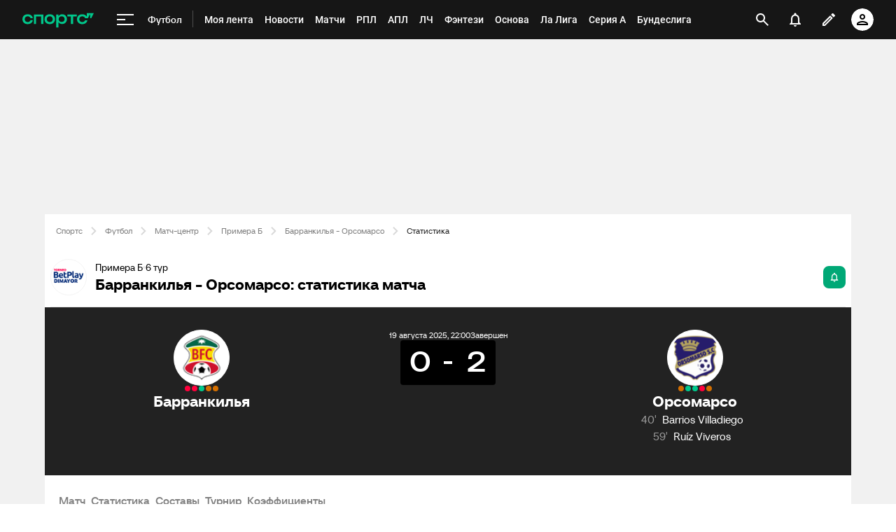

--- FILE ---
content_type: text/html;charset=utf-8
request_url: https://m.sports.ru/football/match/barranquilla-vs-orsomarso-sc/stat/
body_size: 121537
content:
<!DOCTYPE html>
<html prefix="og: https://ogp.me/ns# video: https://ogp.me/ns/video# ya: https://webmaster.yandex.ru/vocabularies/ fb: https://ogp.me/ns/fb# profile: https://ogp.me/ns/profile# collection: https://ogp.me/ns/collection#">
<head>
    <meta http-equiv="Content-Type" content="text/html; charset=UTF-8">
    <meta name="viewport" content="width=device-width, initial-scale=1">
    <link rel="Shortcut Icon" type="image/x-icon" href="/favicon.ico?v=2">
    <title>Барранкилья - Орсомарсо статистика матча, голы, передачи, карточки, замены, история личных встреч на Sports.ru</title>
<script>
    (function(){
        var analyticsData = {
            event: "page_data",
            page_id: 1888738,
            page_type: 'online',
            page_section: [208],
            page_tags: {
                main: [157742421,161001342,161045484],
                other: [],
            },
            service_name: 'football-online',
            service_version: '1.0.0',
            page_online_state: 'after',
        };
        window.dataLayer = window.dataLayer || [];
        window.Sports = window.Sports || {};
        window.dataLayer.push(analyticsData);
        window.dataLayer = window.dataLayer || [];
    })()</script>
<script defer>
(function () {
    window.Sports = window.Sports || {};
    var stmId = 'MT88Z7Z2';
    var gtmId = 'GTM-'+stmId;
    var gtmPath = 'https://www.googletagmanager.com/gtm.js?id=';
    var gtmProxyPath = 'https://t.sports.ru/manager/'+stmId+'.js?l=dataLayer';
    function gtm (w,d,s,l,i,p){
        w[l]=w[l]||[];
        w[l].push({'gtm.start':new Date().getTime(),event:'gtm.js'});
        var f=d.getElementsByTagName(s)[0],j=d.createElement(s),dl=l!='dataLayer'?'&l='+l:'';
        j.async=true;
        j.src=p+i+dl;
        j.onerror = function(){
            window.Sports.queueOfErrors =  window.Sports.queueOfErrors || [];
            window.Sports.queueOfErrors.push({ message: '[SPORTS][GTM]: не удалось загрузить скрипт stm' });
            if (p === gtmPath) return;
            j.remove();
            gtm(window,document,'script','dataLayer',gtmId,gtmPath);
        };
        f.parentNode.insertBefore(j,f);
    }
    gtm(window,document,'script','dataLayer','',gtmProxyPath);
})();
</script>
<script defer>
    (function (w, d, s, l, i) {
        w[l] = w[l] || [];
        w[l].push({ "gtm.start": new Date().getTime(), event: "gtm.js" });
        var f = d.getElementsByTagName(s)[0],
            j = d.createElement(s),
            dl = l != "dataLayer" ? "&l=" + l : "";
        j.async = true;
        j.src = "https://www.googletagmanager.com/gtm.js?id=" + i + dl;
        f.parentNode.insertBefore(j, f);
    })(window, document, "script", "dataLayer", "GTM-5H24MV2W");
</script>
<script defer>
(function () {
    var scriptSrc = 'https://dumpster.cdn.sports.ru/1/17/2b6e52a3d705646b58ef7fffde62b.js';
    var script = document.createElement('script');
    script.src = scriptSrc;
    script.async = true;
    document.head.appendChild(script);
    script.onload = function() {
        detectIncognito().then((result) => {
            localStorage.setItem('incognito-mode', result.isPrivate);
        });
    };
})();
</script>
<link href="https://www.sports.ru/football/match/barranquilla-vs-orsomarso-sc/stat/" rel="canonical">
<link href="https://m.sports.ru/football/match/barranquilla-vs-orsomarso-sc/stat/" rel="alternate" media="only screen and (max-width: 640px)">
<link href="https://www.sports.ru/imaginarium/images/match/1888738.jpeg?hash=4279899af6e46fa624fc0194288f55a6" rel="image_src">
<meta name="description" content="Статистика личных встреч Барранкилья - Орсомарсо, счет матча, история противостояния результаты всех встреч на Sports.ru.">
<meta property="og:title" content="Барранкилья - Орсомарсо / 20 августа 2025, 01:00 - Примера Б / трансляция на Sports.ru">
<meta property="og:description" content="Обзор, статистика, результаты матчей и все голы на Sports.ru">
<meta property="og:site_name" content="Спортс’’">
<meta property="og:url" content="https://www.sports.ru/football/match/barranquilla-vs-orsomarso-sc/">
<meta property="og:image" content="https://www.sports.ru/imaginarium/images/match/1888738.jpeg?hash=4279899af6e46fa624fc0194288f55a6">
<meta property="og:type" content="website">
<meta property="al:ios:app_store_id" content="542339626">
<meta name="apple-itunes-app" content="app-id=542339626">
<meta property="al:ios:app_name" content="Sports.ru">
<meta property="al:ios:url" content="sports://match/1888738?category_id=208#online">
<meta property="al:android:package" content="ru.sports">
<meta property="al:android:app_name" content="Sports.ru">
<meta property="al:android:url" content="sports://match/1888738?category_id=208#online">
<meta property="sports:object_id" content="1888738">
<meta property="sports:object_class" content="match"><link rel="stylesheet" href="https://senoval-master.cdn.sports.ru/roberto-contentos/5/chat-widget/client/assets/index-1721ab82.css"><link rel="stylesheet" href="https://senoval-master.cdn.sports.ru/main-ft/3/navigation-widget/client/assets/index-dad4e8cf.css"><link rel="stylesheet" href="https://senoval-master.cdn.sports.ru/roberto-contentos/2/recommendations-widget/client/assets/index-9a0f842e.css"><link rel="stylesheet" href="https://senoval-master.cdn.sports.ru/main-ft/2/footer-widget/client/assets/index-8ab099af.css">
    <link rel="stylesheet" href="https://senoval.cdn.sports.ru/online-fans/football-online/static/index.es-261e916a.css">
<!--sports-services-styles-->
    <!--sports-services-scripts-->
  <script type="module" crossorigin src="https://senoval.cdn.sports.ru/online-fans/football-online/static/index-6eb99060.js"></script>
  <link rel="modulepreload" crossorigin href="https://senoval.cdn.sports.ru/online-fans/football-online/static/_virtual___federation_fn_import-25b9fcc4.js">
  <link rel="modulepreload" crossorigin href="https://senoval.cdn.sports.ru/online-fans/football-online/static/runtime-core.esm-bundler-8d21046d.js">
  <link rel="modulepreload" crossorigin href="https://senoval.cdn.sports.ru/online-fans/football-online/static/index.es-871b5f11.js">
  <link rel="stylesheet" href="https://senoval.cdn.sports.ru/online-fans/football-online/static/index-a440fc0f.css">
</head>
<body>

<div id="app"><div class="wrapper" data-v-37862802><div class="loader__wrapper" data-v-37862802 data-v-640dde09><div class="ui-lottie-container" title data-v-640dde09></div></div><!--[--><!--[--><header class="header" data-v-71a4da20><div class="header__smart-app" data-v-71a4da20><!----></div><div class="navigation-top" data-v-71a4da20><div class="navigation-top__wrapper" data-v-71a4da20><a href="/" class="navigation-top__logo" data-v-71a4da20><svg xmlns='http://www.w3.org/2000/svg ' width='102' height='26' viewBox='0 0 102 26' fill='none'><path d='M85.5238 19.5114C88.3622 19.5114 90.1267 18.3591 91.1239 17.3603C92.2747 16.2078 92.8118 14.825 92.8118 13.903H89.5129C89.206 14.9786 88.0553 16.592 85.5238 16.592C82.9922 16.592 81.2277 14.9018 81.2277 12.4433C81.2277 9.98482 82.9922 8.29462 85.5238 8.29462C87.9019 8.29462 89.206 9.75434 89.5129 10.9836H93.6556L96.2639 5.68248H96.6474V10.9836H98.4119L101.941 3.76257H91.8911V8.21856H91.5076C90.6636 6.75884 88.6691 5.37595 85.5238 5.37595C80.9208 5.37595 78.0058 8.21856 78.0058 12.4441C78.0058 16.6696 81.151 19.5121 85.5238 19.5121V19.5114Z' fill='#00C78B'/><path d='M7.55575 5.37048C5.39146 5.37048 3.53713 6.01226 2.19577 7.22365C0.800961 8.48161 0.0655823 10.2758 0.0655823 12.4107C0.0655823 14.5455 0.800961 16.3397 2.19577 17.5977C3.53868 18.8091 5.39146 19.4508 7.55575 19.4508C10.4523 19.4508 12.2121 18.3038 13.1776 17.3424C14.3392 16.1861 14.8577 14.7892 14.8577 13.9154V13.8526H11.5728L11.5604 13.8991C11.5535 13.9263 10.8049 16.5345 7.55575 16.5345C5.01719 16.5345 3.3124 14.8761 3.3124 12.4107C3.3124 9.94521 5.01719 8.28682 7.55575 8.28682C10.8049 8.28682 11.5527 10.8958 11.5604 10.9222L11.5728 10.9688H14.8577V10.9059C14.8577 10.0337 14.3377 8.63526 13.1776 7.47897C12.2121 6.51747 10.4539 5.37048 7.55575 5.37048Z' fill='#00C78B'/><path d='M16.4369 19.1769H19.5753V8.50488H26.7702V19.1776H29.9085V5.64441H16.4369V19.1776V19.1769Z' fill='#00C78B'/><path d='M44.4518 7.22365C43.1089 6.01226 41.2561 5.37048 39.0919 5.37048C36.9275 5.37048 35.0748 6.01226 33.7318 7.22365C32.3386 8.48161 31.6017 10.2758 31.6017 12.4107C31.6017 14.5455 32.337 16.3397 33.7318 17.5977C35.0748 18.8091 36.9275 19.4508 39.0919 19.4508C41.2561 19.4508 43.1089 18.8091 44.4518 17.5977C45.8451 16.3397 46.582 14.5455 46.582 12.4107C46.582 10.2758 45.8466 8.48161 44.4518 7.22365ZM43.3351 12.4107C43.3351 14.8761 41.6304 16.5345 39.0919 16.5345C36.5532 16.5345 34.8484 14.8761 34.8484 12.4107C34.8484 9.94521 36.5532 8.28682 39.0919 8.28682C41.6304 8.28682 43.3351 9.94521 43.3351 12.4107Z' fill='#00C78B'/><path d='M64.1737 8.50487H69.3679V19.1754L72.5063 19.2041V8.50487H77.7004V5.64441H64.173V8.50487H64.1737Z' fill='#00C78B'/><path d='M56.9099 5.37052C54.4644 5.37052 52.806 6.35143 51.7723 7.93298H51.4996V5.64212H48.3465V24.2375H51.4996V16.876H51.7723C52.8053 18.4576 54.4635 19.2756 56.9099 19.2756C60.7969 19.2756 63.5966 16.4127 63.5966 12.3766C63.5966 8.3404 60.796 5.36896 56.9099 5.36896V5.37052ZM56.0677 16.3304C53.5135 16.3304 51.7995 14.8583 51.7995 12.4053C51.7995 9.95223 53.5112 8.31557 56.0677 8.31557C58.624 8.31557 60.3358 9.86997 60.3358 12.323C60.3358 14.7761 58.5953 16.3304 56.0677 16.3304Z' fill='#00C78B'/></svg></a><!----><div id="popup-anchor-search" class="anchor-wrapper navigation-top__content" data-v-a6b6baeb data-v-71a4da20><!--[--><div class="navigation-content-block" data-v-76efcfc4 data-v-71a4da20><div id="popup-anchor-burger" class="anchor-wrapper" data-v-a6b6baeb data-v-76efcfc4><!--[--><div class="navigation-burger navigation-content-block__burger-desktop" data-v-76efcfc4><div class="navigation-burger__container"><button class="navigation-burger-button" aria-label="меню"><span class="navigation-burger-button__icon"><span></span><span></span><span></span></span></button><a class="navigation-burger-title" href="/football/" title="Футбол"><span class="navigation-burger-title__text">Футбол</span></a></div><div class="navigation-burger__dropdown" style="display:none;"><div class="navigation-burger__dropdown-arrow"></div></div></div><!--]--></div><nav id="navigation-navbar" class="navigation-navbar navigation-content-block__navbar" itemscope itemtype="https://schema.org/SiteNavigationElement" data-v-fa665c2f data-v-76efcfc4><ul class="navigation-navbar__list" itemprop="about" itemscope itemtype="https://schema.org/ItemList" data-v-fa665c2f><!--[--><li class="navigation-navbar__list-item" itemprop="itemListElement" itemscope itemtype="https://schema.org/ItemList" data-v-fa665c2f><a href="https://www.sports.ru/feed/" class="navigation-navbar__link" title target="_self" rel="nofollow" itemprop="url" data-v-fa665c2f><span class="navigation-navbar__link-content" itemprop="name" data-v-fa665c2f>Моя лента <!----></span></a></li><li class="navigation-navbar__list-item" itemprop="itemListElement" itemscope itemtype="https://schema.org/ItemList" data-v-fa665c2f><a href="/football/news/ " class="navigation-navbar__link" title target="_self" itemprop="url" data-v-fa665c2f><span class="navigation-navbar__link-content" itemprop="name" data-v-fa665c2f>Новости <!----></span></a></li><li class="navigation-navbar__list-item" itemprop="itemListElement" itemscope itemtype="https://schema.org/ItemList" data-v-fa665c2f><a href="/football/match/ " class="navigation-navbar__link" title target="_self" itemprop="url" data-v-fa665c2f><span class="navigation-navbar__link-content" itemprop="name" data-v-fa665c2f>Матчи <!----></span></a></li><li class="navigation-navbar__list-item" itemprop="itemListElement" itemscope itemtype="https://schema.org/ItemList" data-v-fa665c2f><a href="/football/tournament/rfpl/" class="navigation-navbar__link" title target="_self" itemprop="url" data-v-fa665c2f><span class="navigation-navbar__link-content" itemprop="name" data-v-fa665c2f>РПЛ <!----></span></a></li><li class="navigation-navbar__list-item" itemprop="itemListElement" itemscope itemtype="https://schema.org/ItemList" data-v-fa665c2f><a href="/football/tournament/premier-league/" class="navigation-navbar__link" title target="_self" itemprop="url" data-v-fa665c2f><span class="navigation-navbar__link-content" itemprop="name" data-v-fa665c2f>АПЛ <!----></span></a></li><li class="navigation-navbar__list-item" itemprop="itemListElement" itemscope itemtype="https://schema.org/ItemList" data-v-fa665c2f><a href="/football/tournament/ucl/" class="navigation-navbar__link" title target="_self" itemprop="url" data-v-fa665c2f><span class="navigation-navbar__link-content" itemprop="name" data-v-fa665c2f>ЛЧ <!----></span></a></li><li class="navigation-navbar__list-item" itemprop="itemListElement" itemscope itemtype="https://schema.org/ItemList" data-v-fa665c2f><a href="/fantasy/football/" class="navigation-navbar__link" title target="_self" itemprop="url" data-v-fa665c2f><span class="navigation-navbar__link-content" itemprop="name" data-v-fa665c2f>Фэнтези <!----></span></a></li><li class="navigation-navbar__list-item" itemprop="itemListElement" itemscope itemtype="https://schema.org/ItemList" data-v-fa665c2f><a href="/osnova/" class="navigation-navbar__link" title target="_self" itemprop="url" data-v-fa665c2f><span class="navigation-navbar__link-content" itemprop="name" data-v-fa665c2f>Основа <!----></span></a></li><li class="navigation-navbar__list-item" itemprop="itemListElement" itemscope itemtype="https://schema.org/ItemList" data-v-fa665c2f><a href="/football/tournament/la-liga/" class="navigation-navbar__link" title target="_self" itemprop="url" data-v-fa665c2f><span class="navigation-navbar__link-content" itemprop="name" data-v-fa665c2f>Ла Лига <!----></span></a></li><li class="navigation-navbar__list-item" itemprop="itemListElement" itemscope itemtype="https://schema.org/ItemList" data-v-fa665c2f><a href="/football/tournament/seria-a/" class="navigation-navbar__link" title target="_self" itemprop="url" data-v-fa665c2f><span class="navigation-navbar__link-content" itemprop="name" data-v-fa665c2f>Серия А <!----></span></a></li><li class="navigation-navbar__list-item" itemprop="itemListElement" itemscope itemtype="https://schema.org/ItemList" data-v-fa665c2f><a href="/football/tournament/bundesliga/" class="navigation-navbar__link" title target="_self" itemprop="url" data-v-fa665c2f><span class="navigation-navbar__link-content" itemprop="name" data-v-fa665c2f>Бундеслига <!----></span></a></li><li class="navigation-navbar__list-item" itemprop="itemListElement" itemscope itemtype="https://schema.org/ItemList" data-v-fa665c2f><a href="/football/transfers/" class="navigation-navbar__link" title target="_self" itemprop="url" data-v-fa665c2f><span class="navigation-navbar__link-content" itemprop="name" data-v-fa665c2f>Трансферы <!----></span></a></li><li class="navigation-navbar__list-item" itemprop="itemListElement" itemscope itemtype="https://schema.org/ItemList" data-v-fa665c2f><a href="/football/blogs/ " class="navigation-navbar__link" title target="_self" itemprop="url" data-v-fa665c2f><span class="navigation-navbar__link-content" itemprop="name" data-v-fa665c2f>Трибуна <!----></span></a></li><!--]--><!--[--><li class="navigation-navbar__list-item--additional" itemprop="itemListElement" itemscope itemtype="https://schema.org/ItemList" data-v-fa665c2f><a href="/" title="Главная" itemprop="url" data-v-fa665c2f><span itemprop="name" data-v-fa665c2f>Главная</span></a></li><li class="navigation-navbar__list-item--additional" itemprop="itemListElement" itemscope itemtype="https://schema.org/ItemList" data-v-fa665c2f><a href="https://sirena.world/apps_menu" title="Наши приложения" itemprop="url" data-v-fa665c2f><span itemprop="name" data-v-fa665c2f>Наши приложения</span></a></li><li class="navigation-navbar__list-item--additional" itemprop="itemListElement" itemscope itemtype="https://schema.org/ItemList" data-v-fa665c2f><a href="https://www.sports.ru/feed/" title="Моя лента" itemprop="url" data-v-fa665c2f><span itemprop="name" data-v-fa665c2f>Моя лента</span></a></li><li class="navigation-navbar__list-item--additional" itemprop="itemListElement" itemscope itemtype="https://schema.org/ItemList" data-v-fa665c2f><a href="https://video.sports.ru/" title="ВидеоСпортс&#39;&#39;" itemprop="url" data-v-fa665c2f><span itemprop="name" data-v-fa665c2f>ВидеоСпортс&#39;&#39;</span></a></li><li class="navigation-navbar__list-item--additional" itemprop="itemListElement" itemscope itemtype="https://schema.org/ItemList" data-v-fa665c2f><a href="/betting/" title="Ставки" itemprop="url" data-v-fa665c2f><span itemprop="name" data-v-fa665c2f>Ставки</span></a></li><li class="navigation-navbar__list-item--additional" itemprop="itemListElement" itemscope itemtype="https://schema.org/ItemList" data-v-fa665c2f><a href="/football/" title="Футбол" itemprop="url" data-v-fa665c2f><span itemprop="name" data-v-fa665c2f>Футбол</span></a></li><li class="navigation-navbar__list-item--additional" itemprop="itemListElement" itemscope itemtype="https://schema.org/ItemList" data-v-fa665c2f><a href="/football/tournament/" title="Турниры" itemprop="url" data-v-fa665c2f><span itemprop="name" data-v-fa665c2f>Турниры</span></a></li><li class="navigation-navbar__list-item--additional" itemprop="itemListElement" itemscope itemtype="https://schema.org/ItemList" data-v-fa665c2f><a href="/football/tournament/rfpl/" title="РПЛ" itemprop="url" data-v-fa665c2f><span itemprop="name" data-v-fa665c2f>РПЛ</span></a></li><li class="navigation-navbar__list-item--additional" itemprop="itemListElement" itemscope itemtype="https://schema.org/ItemList" data-v-fa665c2f><a href="/football/tournament/ucl/" title="Лига чемпионов" itemprop="url" data-v-fa665c2f><span itemprop="name" data-v-fa665c2f>Лига чемпионов</span></a></li><li class="navigation-navbar__list-item--additional" itemprop="itemListElement" itemscope itemtype="https://schema.org/ItemList" data-v-fa665c2f><a href="/football/tournament/premier-league/" title="АПЛ" itemprop="url" data-v-fa665c2f><span itemprop="name" data-v-fa665c2f>АПЛ</span></a></li><li class="navigation-navbar__list-item--additional" itemprop="itemListElement" itemscope itemtype="https://schema.org/ItemList" data-v-fa665c2f><a href="/football/tournament/la-liga/" title="Ла Лига" itemprop="url" data-v-fa665c2f><span itemprop="name" data-v-fa665c2f>Ла Лига</span></a></li><li class="navigation-navbar__list-item--additional" itemprop="itemListElement" itemscope itemtype="https://schema.org/ItemList" data-v-fa665c2f><a href="/football/tournament/uefa-europa-league/" title="Лига Европы" itemprop="url" data-v-fa665c2f><span itemprop="name" data-v-fa665c2f>Лига Европы</span></a></li><li class="navigation-navbar__list-item--additional" itemprop="itemListElement" itemscope itemtype="https://schema.org/ItemList" data-v-fa665c2f><a href="/football/tournament/bundesliga/" title="Бундеслига" itemprop="url" data-v-fa665c2f><span itemprop="name" data-v-fa665c2f>Бундеслига</span></a></li><li class="navigation-navbar__list-item--additional" itemprop="itemListElement" itemscope itemtype="https://schema.org/ItemList" data-v-fa665c2f><a href="/football/tournament/seria-a/" title="Серия А" itemprop="url" data-v-fa665c2f><span itemprop="name" data-v-fa665c2f>Серия А</span></a></li><li class="navigation-navbar__list-item--additional" itemprop="itemListElement" itemscope itemtype="https://schema.org/ItemList" data-v-fa665c2f><a href="/football/tournament/ligue-1/" title="Лига 1" itemprop="url" data-v-fa665c2f><span itemprop="name" data-v-fa665c2f>Лига 1</span></a></li><li class="navigation-navbar__list-item--additional" itemprop="itemListElement" itemscope itemtype="https://schema.org/ItemList" data-v-fa665c2f><a href="/football/tournament/chinese-super-league/" title="Китайская суперлига" itemprop="url" data-v-fa665c2f><span itemprop="name" data-v-fa665c2f>Китайская суперлига</span></a></li><li class="navigation-navbar__list-item--additional" itemprop="itemListElement" itemscope itemtype="https://schema.org/ItemList" data-v-fa665c2f><a href="/football/tournament/russian-cup/" title="Кубок России" itemprop="url" data-v-fa665c2f><span itemprop="name" data-v-fa665c2f>Кубок России</span></a></li><li class="navigation-navbar__list-item--additional" itemprop="itemListElement" itemscope itemtype="https://schema.org/ItemList" data-v-fa665c2f><a href="/football/tournament/1liga/" title="Первая лига" itemprop="url" data-v-fa665c2f><span itemprop="name" data-v-fa665c2f>Первая лига</span></a></li><li class="navigation-navbar__list-item--additional" itemprop="itemListElement" itemscope itemtype="https://schema.org/ItemList" data-v-fa665c2f><a href="/football/tournament/qazaqstan-premier-ligasy/" title="Казахстанская лига" itemprop="url" data-v-fa665c2f><span itemprop="name" data-v-fa665c2f>Казахстанская лига</span></a></li><li class="navigation-navbar__list-item--additional" itemprop="itemListElement" itemscope itemtype="https://schema.org/ItemList" data-v-fa665c2f><a href="/football/club/" title="Команды" itemprop="url" data-v-fa665c2f><span itemprop="name" data-v-fa665c2f>Команды</span></a></li><li class="navigation-navbar__list-item--additional" itemprop="itemListElement" itemscope itemtype="https://schema.org/ItemList" data-v-fa665c2f><a href="/football/team/russia/" title="Сборная России" itemprop="url" data-v-fa665c2f><span itemprop="name" data-v-fa665c2f>Сборная России</span></a></li><li class="navigation-navbar__list-item--additional" itemprop="itemListElement" itemscope itemtype="https://schema.org/ItemList" data-v-fa665c2f><a href="/football/club/zenit-st-petersburg/" title="Зенит" itemprop="url" data-v-fa665c2f><span itemprop="name" data-v-fa665c2f>Зенит</span></a></li><li class="navigation-navbar__list-item--additional" itemprop="itemListElement" itemscope itemtype="https://schema.org/ItemList" data-v-fa665c2f><a href="/football/club/spartak/" title="Спартак" itemprop="url" data-v-fa665c2f><span itemprop="name" data-v-fa665c2f>Спартак</span></a></li><li class="navigation-navbar__list-item--additional" itemprop="itemListElement" itemscope itemtype="https://schema.org/ItemList" data-v-fa665c2f><a href="/football/club/krasnodar/" title="Краснодар" itemprop="url" data-v-fa665c2f><span itemprop="name" data-v-fa665c2f>Краснодар</span></a></li><li class="navigation-navbar__list-item--additional" itemprop="itemListElement" itemscope itemtype="https://schema.org/ItemList" data-v-fa665c2f><a href="/football/club/real/" title="Реал Мадрид" itemprop="url" data-v-fa665c2f><span itemprop="name" data-v-fa665c2f>Реал Мадрид</span></a></li><li class="navigation-navbar__list-item--additional" itemprop="itemListElement" itemscope itemtype="https://schema.org/ItemList" data-v-fa665c2f><a href="/football/club/barcelona/" title="Барселона" itemprop="url" data-v-fa665c2f><span itemprop="name" data-v-fa665c2f>Барселона</span></a></li><li class="navigation-navbar__list-item--additional" itemprop="itemListElement" itemscope itemtype="https://schema.org/ItemList" data-v-fa665c2f><a href="/football/club/psg/" title="ПСЖ" itemprop="url" data-v-fa665c2f><span itemprop="name" data-v-fa665c2f>ПСЖ</span></a></li><li class="navigation-navbar__list-item--additional" itemprop="itemListElement" itemscope itemtype="https://schema.org/ItemList" data-v-fa665c2f><a href="/football/club/bayern/" title="Бавария" itemprop="url" data-v-fa665c2f><span itemprop="name" data-v-fa665c2f>Бавария</span></a></li><li class="navigation-navbar__list-item--additional" itemprop="itemListElement" itemscope itemtype="https://schema.org/ItemList" data-v-fa665c2f><a href="/football/club/mu/" title="МЮ" itemprop="url" data-v-fa665c2f><span itemprop="name" data-v-fa665c2f>МЮ</span></a></li><li class="navigation-navbar__list-item--additional" itemprop="itemListElement" itemscope itemtype="https://schema.org/ItemList" data-v-fa665c2f><a href="/football/club/manchester-city/" title="Манчестер Сити" itemprop="url" data-v-fa665c2f><span itemprop="name" data-v-fa665c2f>Манчестер Сити</span></a></li><li class="navigation-navbar__list-item--additional" itemprop="itemListElement" itemscope itemtype="https://schema.org/ItemList" data-v-fa665c2f><a href="/football/club/arsenal/" title="Арсенал" itemprop="url" data-v-fa665c2f><span itemprop="name" data-v-fa665c2f>Арсенал</span></a></li><li class="navigation-navbar__list-item--additional" itemprop="itemListElement" itemscope itemtype="https://schema.org/ItemList" data-v-fa665c2f><a href="/football/club/liverpool/" title="Ливерпуль" itemprop="url" data-v-fa665c2f><span itemprop="name" data-v-fa665c2f>Ливерпуль</span></a></li><li class="navigation-navbar__list-item--additional" itemprop="itemListElement" itemscope itemtype="https://schema.org/ItemList" data-v-fa665c2f><a href="/football/sportsman/" title="Игроки" itemprop="url" data-v-fa665c2f><span itemprop="name" data-v-fa665c2f>Игроки</span></a></li><li class="navigation-navbar__list-item--additional" itemprop="itemListElement" itemscope itemtype="https://schema.org/ItemList" data-v-fa665c2f><a href="/football/person/messi/" title="Месси" itemprop="url" data-v-fa665c2f><span itemprop="name" data-v-fa665c2f>Месси</span></a></li><li class="navigation-navbar__list-item--additional" itemprop="itemListElement" itemscope itemtype="https://schema.org/ItemList" data-v-fa665c2f><a href="/football/person/cristiano-ronaldo/" title="Роналду" itemprop="url" data-v-fa665c2f><span itemprop="name" data-v-fa665c2f>Роналду</span></a></li><li class="navigation-navbar__list-item--additional" itemprop="itemListElement" itemscope itemtype="https://schema.org/ItemList" data-v-fa665c2f><a href="/football/person/mbappe/" title="Мбаппе" itemprop="url" data-v-fa665c2f><span itemprop="name" data-v-fa665c2f>Мбаппе</span></a></li><li class="navigation-navbar__list-item--additional" itemprop="itemListElement" itemscope itemtype="https://schema.org/ItemList" data-v-fa665c2f><a href="/football/person/jude-bellingham/" title="Беллингем" itemprop="url" data-v-fa665c2f><span itemprop="name" data-v-fa665c2f>Беллингем</span></a></li><li class="navigation-navbar__list-item--additional" itemprop="itemListElement" itemscope itemtype="https://schema.org/ItemList" data-v-fa665c2f><a href="/football/person/salah/" title="Салах" itemprop="url" data-v-fa665c2f><span itemprop="name" data-v-fa665c2f>Салах</span></a></li><li class="navigation-navbar__list-item--additional" itemprop="itemListElement" itemscope itemtype="https://schema.org/ItemList" data-v-fa665c2f><a href="/football/person/vinicius/" title="Винисиус" itemprop="url" data-v-fa665c2f><span itemprop="name" data-v-fa665c2f>Винисиус</span></a></li><li class="navigation-navbar__list-item--additional" itemprop="itemListElement" itemscope itemtype="https://schema.org/ItemList" data-v-fa665c2f><a href="/football/person/lamine-yamal/" title="Ламин Ямаль" itemprop="url" data-v-fa665c2f><span itemprop="name" data-v-fa665c2f>Ламин Ямаль</span></a></li><li class="navigation-navbar__list-item--additional" itemprop="itemListElement" itemscope itemtype="https://schema.org/ItemList" data-v-fa665c2f><a href="/football/person/robert-lewandowski/" title="Левандовски" itemprop="url" data-v-fa665c2f><span itemprop="name" data-v-fa665c2f>Левандовски</span></a></li><li class="navigation-navbar__list-item--additional" itemprop="itemListElement" itemscope itemtype="https://schema.org/ItemList" data-v-fa665c2f><a href="/football/person/khvicha-kvaratskhelia/" title="Хвича" itemprop="url" data-v-fa665c2f><span itemprop="name" data-v-fa665c2f>Хвича</span></a></li><li class="navigation-navbar__list-item--additional" itemprop="itemListElement" itemscope itemtype="https://schema.org/ItemList" data-v-fa665c2f><a href="/football/person/dzyuba/" title="Дзюба" itemprop="url" data-v-fa665c2f><span itemprop="name" data-v-fa665c2f>Дзюба</span></a></li><li class="navigation-navbar__list-item--additional" itemprop="itemListElement" itemscope itemtype="https://schema.org/ItemList" data-v-fa665c2f><a href="/football/person/aleksandr-golovin/" title="Головин" itemprop="url" data-v-fa665c2f><span itemprop="name" data-v-fa665c2f>Головин</span></a></li><li class="navigation-navbar__list-item--additional" itemprop="itemListElement" itemscope itemtype="https://schema.org/ItemList" data-v-fa665c2f><a href="/football/person/aleksey-miranchuk/" title="Алексей Миранчук" itemprop="url" data-v-fa665c2f><span itemprop="name" data-v-fa665c2f>Алексей Миранчук</span></a></li><li class="navigation-navbar__list-item--additional" itemprop="itemListElement" itemscope itemtype="https://schema.org/ItemList" data-v-fa665c2f><a href="/hockey/" title="Хоккей" itemprop="url" data-v-fa665c2f><span itemprop="name" data-v-fa665c2f>Хоккей</span></a></li><li class="navigation-navbar__list-item--additional" itemprop="itemListElement" itemscope itemtype="https://schema.org/ItemList" data-v-fa665c2f><a href="/hockey/club/" title="Команды" itemprop="url" data-v-fa665c2f><span itemprop="name" data-v-fa665c2f>Команды</span></a></li><li class="navigation-navbar__list-item--additional" itemprop="itemListElement" itemscope itemtype="https://schema.org/ItemList" data-v-fa665c2f><a href="/hockey/club/washington-capitals/" title="Вашингтон" itemprop="url" data-v-fa665c2f><span itemprop="name" data-v-fa665c2f>Вашингтон</span></a></li><li class="navigation-navbar__list-item--additional" itemprop="itemListElement" itemscope itemtype="https://schema.org/ItemList" data-v-fa665c2f><a href="/hockey/club/ska/" title="СКА" itemprop="url" data-v-fa665c2f><span itemprop="name" data-v-fa665c2f>СКА</span></a></li><li class="navigation-navbar__list-item--additional" itemprop="itemListElement" itemscope itemtype="https://schema.org/ItemList" data-v-fa665c2f><a href="/hockey/club/cska/" title="ЦСКА" itemprop="url" data-v-fa665c2f><span itemprop="name" data-v-fa665c2f>ЦСКА</span></a></li><li class="navigation-navbar__list-item--additional" itemprop="itemListElement" itemscope itemtype="https://schema.org/ItemList" data-v-fa665c2f><a href="/hockey/club/avangard/" title="Авангард" itemprop="url" data-v-fa665c2f><span itemprop="name" data-v-fa665c2f>Авангард</span></a></li><li class="navigation-navbar__list-item--additional" itemprop="itemListElement" itemscope itemtype="https://schema.org/ItemList" data-v-fa665c2f><a href="/hockey/club/tampa-bay-lightning/" title="Тампа-Бэй" itemprop="url" data-v-fa665c2f><span itemprop="name" data-v-fa665c2f>Тампа-Бэй</span></a></li><li class="navigation-navbar__list-item--additional" itemprop="itemListElement" itemscope itemtype="https://schema.org/ItemList" data-v-fa665c2f><a href="/hockey/club/pittsburgh-penguins/" title="Питтсбург" itemprop="url" data-v-fa665c2f><span itemprop="name" data-v-fa665c2f>Питтсбург</span></a></li><li class="navigation-navbar__list-item--additional" itemprop="itemListElement" itemscope itemtype="https://schema.org/ItemList" data-v-fa665c2f><a href="/hockey/club/spartak/" title="Спартак" itemprop="url" data-v-fa665c2f><span itemprop="name" data-v-fa665c2f>Спартак</span></a></li><li class="navigation-navbar__list-item--additional" itemprop="itemListElement" itemscope itemtype="https://schema.org/ItemList" data-v-fa665c2f><a href="/hockey/club/dinamo/" title="Динамо Москва" itemprop="url" data-v-fa665c2f><span itemprop="name" data-v-fa665c2f>Динамо Москва</span></a></li><li class="navigation-navbar__list-item--additional" itemprop="itemListElement" itemscope itemtype="https://schema.org/ItemList" data-v-fa665c2f><a href="/hockey/club/new-york-rangers/" title="Рейнджерс" itemprop="url" data-v-fa665c2f><span itemprop="name" data-v-fa665c2f>Рейнджерс</span></a></li><li class="navigation-navbar__list-item--additional" itemprop="itemListElement" itemscope itemtype="https://schema.org/ItemList" data-v-fa665c2f><a href="/hockey/club/ak-bars/" title="Ак Барс" itemprop="url" data-v-fa665c2f><span itemprop="name" data-v-fa665c2f>Ак Барс</span></a></li><li class="navigation-navbar__list-item--additional" itemprop="itemListElement" itemscope itemtype="https://schema.org/ItemList" data-v-fa665c2f><a href="/hockey/club/metallurg-magnitogorsk/" title="Металлург Мг" itemprop="url" data-v-fa665c2f><span itemprop="name" data-v-fa665c2f>Металлург Мг</span></a></li><li class="navigation-navbar__list-item--additional" itemprop="itemListElement" itemscope itemtype="https://schema.org/ItemList" data-v-fa665c2f><a href="/hockey/club/lokomotiv-yaroslavl/" title="Локомотив" itemprop="url" data-v-fa665c2f><span itemprop="name" data-v-fa665c2f>Локомотив</span></a></li><li class="navigation-navbar__list-item--additional" itemprop="itemListElement" itemscope itemtype="https://schema.org/ItemList" data-v-fa665c2f><a href="/hockey/tournament/" title="Турниры" itemprop="url" data-v-fa665c2f><span itemprop="name" data-v-fa665c2f>Турниры</span></a></li><li class="navigation-navbar__list-item--additional" itemprop="itemListElement" itemscope itemtype="https://schema.org/ItemList" data-v-fa665c2f><a href="/hockey/tournament/nhl/" title="НХЛ" itemprop="url" data-v-fa665c2f><span itemprop="name" data-v-fa665c2f>НХЛ</span></a></li><li class="navigation-navbar__list-item--additional" itemprop="itemListElement" itemscope itemtype="https://schema.org/ItemList" data-v-fa665c2f><a href="/hockey/tournament/khl/" title="КХЛ" itemprop="url" data-v-fa665c2f><span itemprop="name" data-v-fa665c2f>КХЛ</span></a></li><li class="navigation-navbar__list-item--additional" itemprop="itemListElement" itemscope itemtype="https://schema.org/ItemList" data-v-fa665c2f><a href="/hockey/tournament/iihf-world-cup/" title="Чемпионат мира" itemprop="url" data-v-fa665c2f><span itemprop="name" data-v-fa665c2f>Чемпионат мира</span></a></li><li class="navigation-navbar__list-item--additional" itemprop="itemListElement" itemscope itemtype="https://schema.org/ItemList" data-v-fa665c2f><a href="/hockey/tournament/vhl/" title="ВХЛ" itemprop="url" data-v-fa665c2f><span itemprop="name" data-v-fa665c2f>ВХЛ</span></a></li><li class="navigation-navbar__list-item--additional" itemprop="itemListElement" itemscope itemtype="https://schema.org/ItemList" data-v-fa665c2f><a href="/hockey/tournament/mhl/" title="МХЛ" itemprop="url" data-v-fa665c2f><span itemprop="name" data-v-fa665c2f>МХЛ</span></a></li><li class="navigation-navbar__list-item--additional" itemprop="itemListElement" itemscope itemtype="https://schema.org/ItemList" data-v-fa665c2f><a href="/hockey/tournament/stanley-cup/" title="Кубок Стэнли" itemprop="url" data-v-fa665c2f><span itemprop="name" data-v-fa665c2f>Кубок Стэнли</span></a></li><li class="navigation-navbar__list-item--additional" itemprop="itemListElement" itemscope itemtype="https://schema.org/ItemList" data-v-fa665c2f><a href="/hockey/tournament/gagarin-cup/" title="Кубок Гагарина" itemprop="url" data-v-fa665c2f><span itemprop="name" data-v-fa665c2f>Кубок Гагарина</span></a></li><li class="navigation-navbar__list-item--additional" itemprop="itemListElement" itemscope itemtype="https://schema.org/ItemList" data-v-fa665c2f><a href="/hockey/sportsman/" title="Хоккеисты" itemprop="url" data-v-fa665c2f><span itemprop="name" data-v-fa665c2f>Хоккеисты</span></a></li><li class="navigation-navbar__list-item--additional" itemprop="itemListElement" itemscope itemtype="https://schema.org/ItemList" data-v-fa665c2f><a href="/hockey/person/alexander-ovechkin/" title="Александр Овечкин" itemprop="url" data-v-fa665c2f><span itemprop="name" data-v-fa665c2f>Александр Овечкин</span></a></li><li class="navigation-navbar__list-item--additional" itemprop="itemListElement" itemscope itemtype="https://schema.org/ItemList" data-v-fa665c2f><a href="/hockey/person/nikita-kucherov/" title="Никита Кучеров" itemprop="url" data-v-fa665c2f><span itemprop="name" data-v-fa665c2f>Никита Кучеров</span></a></li><li class="navigation-navbar__list-item--additional" itemprop="itemListElement" itemscope itemtype="https://schema.org/ItemList" data-v-fa665c2f><a href="/hockey/person/artemiy-panarin/" title="Артемий Панарин" itemprop="url" data-v-fa665c2f><span itemprop="name" data-v-fa665c2f>Артемий Панарин</span></a></li><li class="navigation-navbar__list-item--additional" itemprop="itemListElement" itemscope itemtype="https://schema.org/ItemList" data-v-fa665c2f><a href="/hockey/person/kirill-kaprizov/" title="Кирилл Капризов" itemprop="url" data-v-fa665c2f><span itemprop="name" data-v-fa665c2f>Кирилл Капризов</span></a></li><li class="navigation-navbar__list-item--additional" itemprop="itemListElement" itemscope itemtype="https://schema.org/ItemList" data-v-fa665c2f><a href="/hockey/person/evgeni-malkin/" title="Евгений Малкин" itemprop="url" data-v-fa665c2f><span itemprop="name" data-v-fa665c2f>Евгений Малкин</span></a></li><li class="navigation-navbar__list-item--additional" itemprop="itemListElement" itemscope itemtype="https://schema.org/ItemList" data-v-fa665c2f><a href="/hockey/person/nathan-mackinnon/" title="Нэтан Маккиннон" itemprop="url" data-v-fa665c2f><span itemprop="name" data-v-fa665c2f>Нэтан Маккиннон</span></a></li><li class="navigation-navbar__list-item--additional" itemprop="itemListElement" itemscope itemtype="https://schema.org/ItemList" data-v-fa665c2f><a href="/hockey/person/connor-mcdavid/" title="Коннор Макдэвид" itemprop="url" data-v-fa665c2f><span itemprop="name" data-v-fa665c2f>Коннор Макдэвид</span></a></li><li class="navigation-navbar__list-item--additional" itemprop="itemListElement" itemscope itemtype="https://schema.org/ItemList" data-v-fa665c2f><a href="/hockey/person/auston-matthews/" title="Остон Мэттьюс" itemprop="url" data-v-fa665c2f><span itemprop="name" data-v-fa665c2f>Остон Мэттьюс</span></a></li><li class="navigation-navbar__list-item--additional" itemprop="itemListElement" itemscope itemtype="https://schema.org/ItemList" data-v-fa665c2f><a href="/hockey/person/sidney-patrick-crosby/" title="Сидни Кросби" itemprop="url" data-v-fa665c2f><span itemprop="name" data-v-fa665c2f>Сидни Кросби</span></a></li><li class="navigation-navbar__list-item--additional" itemprop="itemListElement" itemscope itemtype="https://schema.org/ItemList" data-v-fa665c2f><a href="/hockey/person/andrei-svechnikov/" title="Андрей Свечников" itemprop="url" data-v-fa665c2f><span itemprop="name" data-v-fa665c2f>Андрей Свечников</span></a></li><li class="navigation-navbar__list-item--additional" itemprop="itemListElement" itemscope itemtype="https://schema.org/ItemList" data-v-fa665c2f><a href="/hockey/person/sergei-bobrovsky/" title="Сергей Бобровский" itemprop="url" data-v-fa665c2f><span itemprop="name" data-v-fa665c2f>Сергей Бобровский</span></a></li><li class="navigation-navbar__list-item--additional" itemprop="itemListElement" itemscope itemtype="https://schema.org/ItemList" data-v-fa665c2f><a href="/hockey/person/andrey-vasilevsky/" title="Андрей Василевский" itemprop="url" data-v-fa665c2f><span itemprop="name" data-v-fa665c2f>Андрей Василевский</span></a></li><li class="navigation-navbar__list-item--additional" itemprop="itemListElement" itemscope itemtype="https://schema.org/ItemList" data-v-fa665c2f><a href="/figure-skating/" title="Фигурное катание" itemprop="url" data-v-fa665c2f><span itemprop="name" data-v-fa665c2f>Фигурное катание</span></a></li><li class="navigation-navbar__list-item--additional" itemprop="itemListElement" itemscope itemtype="https://schema.org/ItemList" data-v-fa665c2f><a href="/figure-skating/sportsman/" title="Фигуристы" itemprop="url" data-v-fa665c2f><span itemprop="name" data-v-fa665c2f>Фигуристы</span></a></li><li class="navigation-navbar__list-item--additional" itemprop="itemListElement" itemscope itemtype="https://schema.org/ItemList" data-v-fa665c2f><a href="/figure-skating/person/kamila-valieva/" title="Камила Валиева" itemprop="url" data-v-fa665c2f><span itemprop="name" data-v-fa665c2f>Камила Валиева</span></a></li><li class="navigation-navbar__list-item--additional" itemprop="itemListElement" itemscope itemtype="https://schema.org/ItemList" data-v-fa665c2f><a href="/figure-skating/person/alexandra-trusova/" title="Александра Трусова" itemprop="url" data-v-fa665c2f><span itemprop="name" data-v-fa665c2f>Александра Трусова</span></a></li><li class="navigation-navbar__list-item--additional" itemprop="itemListElement" itemscope itemtype="https://schema.org/ItemList" data-v-fa665c2f><a href="/figure-skating/person/anna-shcherbakova/" title="Анна Щербакова" itemprop="url" data-v-fa665c2f><span itemprop="name" data-v-fa665c2f>Анна Щербакова</span></a></li><li class="navigation-navbar__list-item--additional" itemprop="itemListElement" itemscope itemtype="https://schema.org/ItemList" data-v-fa665c2f><a href="/figure-skating/person/elizaveta-tuktamisheva/" title="Елизавета Туктамышева" itemprop="url" data-v-fa665c2f><span itemprop="name" data-v-fa665c2f>Елизавета Туктамышева</span></a></li><li class="navigation-navbar__list-item--additional" itemprop="itemListElement" itemscope itemtype="https://schema.org/ItemList" data-v-fa665c2f><a href="/figure-skating/person/adeliya-petrosyan/" title="Аделия Петросян" itemprop="url" data-v-fa665c2f><span itemprop="name" data-v-fa665c2f>Аделия Петросян</span></a></li><li class="navigation-navbar__list-item--additional" itemprop="itemListElement" itemscope itemtype="https://schema.org/ItemList" data-v-fa665c2f><a href="/figure-skating/person/mark-kondratyuk/" title="Марк Кондратюк" itemprop="url" data-v-fa665c2f><span itemprop="name" data-v-fa665c2f>Марк Кондратюк</span></a></li><li class="navigation-navbar__list-item--additional" itemprop="itemListElement" itemscope itemtype="https://schema.org/ItemList" data-v-fa665c2f><a href="/figure-skating/person/sofia-samodelkina/" title="Софья Самоделкина" itemprop="url" data-v-fa665c2f><span itemprop="name" data-v-fa665c2f>Софья Самоделкина</span></a></li><li class="navigation-navbar__list-item--additional" itemprop="itemListElement" itemscope itemtype="https://schema.org/ItemList" data-v-fa665c2f><a href="/figure-skating/person/evgeni-semenenko/" title="Евгений Семененко" itemprop="url" data-v-fa665c2f><span itemprop="name" data-v-fa665c2f>Евгений Семененко</span></a></li><li class="navigation-navbar__list-item--additional" itemprop="itemListElement" itemscope itemtype="https://schema.org/ItemList" data-v-fa665c2f><a href="/figure-skating/person/mikhail-kolyada/" title="Михаил Коляда" itemprop="url" data-v-fa665c2f><span itemprop="name" data-v-fa665c2f>Михаил Коляда</span></a></li><li class="navigation-navbar__list-item--additional" itemprop="itemListElement" itemscope itemtype="https://schema.org/ItemList" data-v-fa665c2f><a href="/figure-skating/person/alina-zagitova/" title="Алина Загитова" itemprop="url" data-v-fa665c2f><span itemprop="name" data-v-fa665c2f>Алина Загитова</span></a></li><li class="navigation-navbar__list-item--additional" itemprop="itemListElement" itemscope itemtype="https://schema.org/ItemList" data-v-fa665c2f><a href="/figure-skating/person/eteri-tutberidze/" title="Этери Тутберидзе" itemprop="url" data-v-fa665c2f><span itemprop="name" data-v-fa665c2f>Этери Тутберидзе</span></a></li><li class="navigation-navbar__list-item--additional" itemprop="itemListElement" itemscope itemtype="https://schema.org/ItemList" data-v-fa665c2f><a href="/figure-skating/person/evgeni-plushenko/" title="Евгений Плющенко" itemprop="url" data-v-fa665c2f><span itemprop="name" data-v-fa665c2f>Евгений Плющенко</span></a></li><li class="navigation-navbar__list-item--additional" itemprop="itemListElement" itemscope itemtype="https://schema.org/ItemList" data-v-fa665c2f><a href="/figure-skating/tournament/" title="Турниры" itemprop="url" data-v-fa665c2f><span itemprop="name" data-v-fa665c2f>Турниры</span></a></li><li class="navigation-navbar__list-item--additional" itemprop="itemListElement" itemscope itemtype="https://schema.org/ItemList" data-v-fa665c2f><a href="/figure-skating/tournament/junior-grand-prix/" title="Гран-при среди юниоров" itemprop="url" data-v-fa665c2f><span itemprop="name" data-v-fa665c2f>Гран-при среди юниоров</span></a></li><li class="navigation-navbar__list-item--additional" itemprop="itemListElement" itemscope itemtype="https://schema.org/ItemList" data-v-fa665c2f><a href="/figure-skating/tournament/test-runs/" title="Контрольные прокаты" itemprop="url" data-v-fa665c2f><span itemprop="name" data-v-fa665c2f>Контрольные прокаты</span></a></li><li class="navigation-navbar__list-item--additional" itemprop="itemListElement" itemscope itemtype="https://schema.org/ItemList" data-v-fa665c2f><a href="/figure-skating/tournament/russian-championships/" title="Чемпионат России" itemprop="url" data-v-fa665c2f><span itemprop="name" data-v-fa665c2f>Чемпионат России</span></a></li><li class="navigation-navbar__list-item--additional" itemprop="itemListElement" itemscope itemtype="https://schema.org/ItemList" data-v-fa665c2f><a href="/figure-skating/tournament/russian-cup/" title="Кубок России" itemprop="url" data-v-fa665c2f><span itemprop="name" data-v-fa665c2f>Кубок России</span></a></li><li class="navigation-navbar__list-item--additional" itemprop="itemListElement" itemscope itemtype="https://schema.org/ItemList" data-v-fa665c2f><a href="/figure-skating/tournament/isu-challenger-series/" title="ISU Challenger Series" itemprop="url" data-v-fa665c2f><span itemprop="name" data-v-fa665c2f>ISU Challenger Series</span></a></li><li class="navigation-navbar__list-item--additional" itemprop="itemListElement" itemscope itemtype="https://schema.org/ItemList" data-v-fa665c2f><a href="/figure-skating/tournament/lednikoviy-period-show/" title="Шоу «Ледниковый период»" itemprop="url" data-v-fa665c2f><span itemprop="name" data-v-fa665c2f>Шоу «Ледниковый период»</span></a></li><li class="navigation-navbar__list-item--additional" itemprop="itemListElement" itemscope itemtype="https://schema.org/ItemList" data-v-fa665c2f><a href="/figure-skating/club/" title="Сборные" itemprop="url" data-v-fa665c2f><span itemprop="name" data-v-fa665c2f>Сборные</span></a></li><li class="navigation-navbar__list-item--additional" itemprop="itemListElement" itemscope itemtype="https://schema.org/ItemList" data-v-fa665c2f><a href="/figure-skating/team/russia/" title="Сборная России" itemprop="url" data-v-fa665c2f><span itemprop="name" data-v-fa665c2f>Сборная России</span></a></li><li class="navigation-navbar__list-item--additional" itemprop="itemListElement" itemscope itemtype="https://schema.org/ItemList" data-v-fa665c2f><a href="/figure-skating/team/japan/" title="Сборная Японии" itemprop="url" data-v-fa665c2f><span itemprop="name" data-v-fa665c2f>Сборная Японии</span></a></li><li class="navigation-navbar__list-item--additional" itemprop="itemListElement" itemscope itemtype="https://schema.org/ItemList" data-v-fa665c2f><a href="/figure-skating/team/usa/" title="Сборная США" itemprop="url" data-v-fa665c2f><span itemprop="name" data-v-fa665c2f>Сборная США</span></a></li><li class="navigation-navbar__list-item--additional" itemprop="itemListElement" itemscope itemtype="https://schema.org/ItemList" data-v-fa665c2f><a href="/figure-skating/team/canada/" title="Сборная Канады" itemprop="url" data-v-fa665c2f><span itemprop="name" data-v-fa665c2f>Сборная Канады</span></a></li><li class="navigation-navbar__list-item--additional" itemprop="itemListElement" itemscope itemtype="https://schema.org/ItemList" data-v-fa665c2f><a href="/figure-skating/team/france/" title="Сборная Франции" itemprop="url" data-v-fa665c2f><span itemprop="name" data-v-fa665c2f>Сборная Франции</span></a></li><li class="navigation-navbar__list-item--additional" itemprop="itemListElement" itemscope itemtype="https://schema.org/ItemList" data-v-fa665c2f><a href="/basketball/" title="Баскетбол" itemprop="url" data-v-fa665c2f><span itemprop="name" data-v-fa665c2f>Баскетбол</span></a></li><li class="navigation-navbar__list-item--additional" itemprop="itemListElement" itemscope itemtype="https://schema.org/ItemList" data-v-fa665c2f><a href="/basketball/club/" title="Команды" itemprop="url" data-v-fa665c2f><span itemprop="name" data-v-fa665c2f>Команды</span></a></li><li class="navigation-navbar__list-item--additional" itemprop="itemListElement" itemscope itemtype="https://schema.org/ItemList" data-v-fa665c2f><a href="/basketball/club/los-angeles-lakers/" title="Лос-Анджелес Лейкерс" itemprop="url" data-v-fa665c2f><span itemprop="name" data-v-fa665c2f>Лос-Анджелес Лейкерс</span></a></li><li class="navigation-navbar__list-item--additional" itemprop="itemListElement" itemscope itemtype="https://schema.org/ItemList" data-v-fa665c2f><a href="/basketball/club/bk-cska/" title="ЦСКА" itemprop="url" data-v-fa665c2f><span itemprop="name" data-v-fa665c2f>ЦСКА</span></a></li><li class="navigation-navbar__list-item--additional" itemprop="itemListElement" itemscope itemtype="https://schema.org/ItemList" data-v-fa665c2f><a href="/basketball/club/boston-celtics/" title="Бостон Селтикс" itemprop="url" data-v-fa665c2f><span itemprop="name" data-v-fa665c2f>Бостон Селтикс</span></a></li><li class="navigation-navbar__list-item--additional" itemprop="itemListElement" itemscope itemtype="https://schema.org/ItemList" data-v-fa665c2f><a href="/basketball/club/golden-state-warriors/" title="Голден Стэйт Уорриорз" itemprop="url" data-v-fa665c2f><span itemprop="name" data-v-fa665c2f>Голден Стэйт Уорриорз</span></a></li><li class="navigation-navbar__list-item--additional" itemprop="itemListElement" itemscope itemtype="https://schema.org/ItemList" data-v-fa665c2f><a href="/basketball/club/milwaukee-bucks/" title="Милуоки Бакс" itemprop="url" data-v-fa665c2f><span itemprop="name" data-v-fa665c2f>Милуоки Бакс</span></a></li><li class="navigation-navbar__list-item--additional" itemprop="itemListElement" itemscope itemtype="https://schema.org/ItemList" data-v-fa665c2f><a href="/basketball/club/philadelphia-76ers/" title="Филадельфия" itemprop="url" data-v-fa665c2f><span itemprop="name" data-v-fa665c2f>Филадельфия</span></a></li><li class="navigation-navbar__list-item--additional" itemprop="itemListElement" itemscope itemtype="https://schema.org/ItemList" data-v-fa665c2f><a href="/basketball/club/dallas-mavericks/" title="Даллас Маверикс" itemprop="url" data-v-fa665c2f><span itemprop="name" data-v-fa665c2f>Даллас Маверикс</span></a></li><li class="navigation-navbar__list-item--additional" itemprop="itemListElement" itemscope itemtype="https://schema.org/ItemList" data-v-fa665c2f><a href="/brooklyn-nets/" title="Бруклин Нетс" itemprop="url" data-v-fa665c2f><span itemprop="name" data-v-fa665c2f>Бруклин Нетс</span></a></li><li class="navigation-navbar__list-item--additional" itemprop="itemListElement" itemscope itemtype="https://schema.org/ItemList" data-v-fa665c2f><a href="/basketball/club/denver-nuggets/" title="Денвер Наггетс" itemprop="url" data-v-fa665c2f><span itemprop="name" data-v-fa665c2f>Денвер Наггетс</span></a></li><li class="navigation-navbar__list-item--additional" itemprop="itemListElement" itemscope itemtype="https://schema.org/ItemList" data-v-fa665c2f><a href="/basketball/club/minnesota-timberwolves/" title="Миннесота" itemprop="url" data-v-fa665c2f><span itemprop="name" data-v-fa665c2f>Миннесота</span></a></li><li class="navigation-navbar__list-item--additional" itemprop="itemListElement" itemscope itemtype="https://schema.org/ItemList" data-v-fa665c2f><a href="/basketball/club/zenit/" title="Зенит" itemprop="url" data-v-fa665c2f><span itemprop="name" data-v-fa665c2f>Зенит</span></a></li><li class="navigation-navbar__list-item--additional" itemprop="itemListElement" itemscope itemtype="https://schema.org/ItemList" data-v-fa665c2f><a href="/basketball/team/russia/" title="Сборная России" itemprop="url" data-v-fa665c2f><span itemprop="name" data-v-fa665c2f>Сборная России</span></a></li><li class="navigation-navbar__list-item--additional" itemprop="itemListElement" itemscope itemtype="https://schema.org/ItemList" data-v-fa665c2f><a href="/basketball/team/usa/" title="Сборная США" itemprop="url" data-v-fa665c2f><span itemprop="name" data-v-fa665c2f>Сборная США</span></a></li><li class="navigation-navbar__list-item--additional" itemprop="itemListElement" itemscope itemtype="https://schema.org/ItemList" data-v-fa665c2f><a href="/basketball/tournament/" title="Турниры" itemprop="url" data-v-fa665c2f><span itemprop="name" data-v-fa665c2f>Турниры</span></a></li><li class="navigation-navbar__list-item--additional" itemprop="itemListElement" itemscope itemtype="https://schema.org/ItemList" data-v-fa665c2f><a href="/basketball/tournament/nba/" title="НБА" itemprop="url" data-v-fa665c2f><span itemprop="name" data-v-fa665c2f>НБА</span></a></li><li class="navigation-navbar__list-item--additional" itemprop="itemListElement" itemscope itemtype="https://schema.org/ItemList" data-v-fa665c2f><a href="/basketball/tournament/vtb-league/" title="Единая лига ВТБ" itemprop="url" data-v-fa665c2f><span itemprop="name" data-v-fa665c2f>Единая лига ВТБ</span></a></li><li class="navigation-navbar__list-item--additional" itemprop="itemListElement" itemscope itemtype="https://schema.org/ItemList" data-v-fa665c2f><a href="/basketball/tournament/euroleague/" title="Евролига" itemprop="url" data-v-fa665c2f><span itemprop="name" data-v-fa665c2f>Евролига</span></a></li><li class="navigation-navbar__list-item--additional" itemprop="itemListElement" itemscope itemtype="https://schema.org/ItemList" data-v-fa665c2f><a href="/basketball/tournament/nba-play-off/" title="НБА плей-офф" itemprop="url" data-v-fa665c2f><span itemprop="name" data-v-fa665c2f>НБА плей-офф</span></a></li><li class="navigation-navbar__list-item--additional" itemprop="itemListElement" itemscope itemtype="https://schema.org/ItemList" data-v-fa665c2f><a href="/tribuna/blogs/salarycap/811726.html" title="Зарплаты НБА" itemprop="url" data-v-fa665c2f><span itemprop="name" data-v-fa665c2f>Зарплаты НБА</span></a></li><li class="navigation-navbar__list-item--additional" itemprop="itemListElement" itemscope itemtype="https://schema.org/ItemList" data-v-fa665c2f><a href="/basketball/sportsman/" title="Баскетболисты" itemprop="url" data-v-fa665c2f><span itemprop="name" data-v-fa665c2f>Баскетболисты</span></a></li><li class="navigation-navbar__list-item--additional" itemprop="itemListElement" itemscope itemtype="https://schema.org/ItemList" data-v-fa665c2f><a href="/basketball/person/lebron-james/" title="Леброн Джеймс" itemprop="url" data-v-fa665c2f><span itemprop="name" data-v-fa665c2f>Леброн Джеймс</span></a></li><li class="navigation-navbar__list-item--additional" itemprop="itemListElement" itemscope itemtype="https://schema.org/ItemList" data-v-fa665c2f><a href="/basketball/person/wardell-stephen-curry-ii/" title="Стефен Карри" itemprop="url" data-v-fa665c2f><span itemprop="name" data-v-fa665c2f>Стефен Карри</span></a></li><li class="navigation-navbar__list-item--additional" itemprop="itemListElement" itemscope itemtype="https://schema.org/ItemList" data-v-fa665c2f><a href="/basketball/person/nikola-jokic/" title="Никола Йокич" itemprop="url" data-v-fa665c2f><span itemprop="name" data-v-fa665c2f>Никола Йокич</span></a></li><li class="navigation-navbar__list-item--additional" itemprop="itemListElement" itemscope itemtype="https://schema.org/ItemList" data-v-fa665c2f><a href="/basketball/person/luka-donchic/" title="Лука Дончич" itemprop="url" data-v-fa665c2f><span itemprop="name" data-v-fa665c2f>Лука Дончич</span></a></li><li class="navigation-navbar__list-item--additional" itemprop="itemListElement" itemscope itemtype="https://schema.org/ItemList" data-v-fa665c2f><a href="/basketball/person/giannis-antetokounmpo/" title="Яннис Адетокумбо" itemprop="url" data-v-fa665c2f><span itemprop="name" data-v-fa665c2f>Яннис Адетокумбо</span></a></li><li class="navigation-navbar__list-item--additional" itemprop="itemListElement" itemscope itemtype="https://schema.org/ItemList" data-v-fa665c2f><a href="/basketball/person/shai-gilgeous-alexander/" title="Гилджес-Александер" itemprop="url" data-v-fa665c2f><span itemprop="name" data-v-fa665c2f>Гилджес-Александер</span></a></li><li class="navigation-navbar__list-item--additional" itemprop="itemListElement" itemscope itemtype="https://schema.org/ItemList" data-v-fa665c2f><a href="/basketball/person/victor-wembanyama/" title="Виктор Вембаньяма" itemprop="url" data-v-fa665c2f><span itemprop="name" data-v-fa665c2f>Виктор Вембаньяма</span></a></li><li class="navigation-navbar__list-item--additional" itemprop="itemListElement" itemscope itemtype="https://schema.org/ItemList" data-v-fa665c2f><a href="/basketball/person/kevin-wayne-durant/" title="Кевин Дюрэнт" itemprop="url" data-v-fa665c2f><span itemprop="name" data-v-fa665c2f>Кевин Дюрэнт</span></a></li><li class="navigation-navbar__list-item--additional" itemprop="itemListElement" itemscope itemtype="https://schema.org/ItemList" data-v-fa665c2f><a href="/basketball/person/james-edward-harden/" title="Джеймс Харден" itemprop="url" data-v-fa665c2f><span itemprop="name" data-v-fa665c2f>Джеймс Харден</span></a></li><li class="navigation-navbar__list-item--additional" itemprop="itemListElement" itemscope itemtype="https://schema.org/ItemList" data-v-fa665c2f><a href="/basketball/person/kyrie-andrew-irving/" title="Кайри Ирвинг" itemprop="url" data-v-fa665c2f><span itemprop="name" data-v-fa665c2f>Кайри Ирвинг</span></a></li><li class="navigation-navbar__list-item--additional" itemprop="itemListElement" itemscope itemtype="https://schema.org/ItemList" data-v-fa665c2f><a href="/basketball/person/ja-morant/" title="Джа Морэнт" itemprop="url" data-v-fa665c2f><span itemprop="name" data-v-fa665c2f>Джа Морэнт</span></a></li><li class="navigation-navbar__list-item--additional" itemprop="itemListElement" itemscope itemtype="https://schema.org/ItemList" data-v-fa665c2f><a href="/basketball/person/jayson-tatum/" title="Джейсон Тейтум" itemprop="url" data-v-fa665c2f><span itemprop="name" data-v-fa665c2f>Джейсон Тейтум</span></a></li><li class="navigation-navbar__list-item--additional" itemprop="itemListElement" itemscope itemtype="https://schema.org/ItemList" data-v-fa665c2f><a href="/basketball/person/joel-embiid/" title="Джоэл Эмбиид" itemprop="url" data-v-fa665c2f><span itemprop="name" data-v-fa665c2f>Джоэл Эмбиид</span></a></li><li class="navigation-navbar__list-item--additional" itemprop="itemListElement" itemscope itemtype="https://schema.org/ItemList" data-v-fa665c2f><a href="/tennis/" title="Теннис" itemprop="url" data-v-fa665c2f><span itemprop="name" data-v-fa665c2f>Теннис</span></a></li><li class="navigation-navbar__list-item--additional" itemprop="itemListElement" itemscope itemtype="https://schema.org/ItemList" data-v-fa665c2f><a href="/tennis/tournament/" title="Турниры" itemprop="url" data-v-fa665c2f><span itemprop="name" data-v-fa665c2f>Турниры</span></a></li><li class="navigation-navbar__list-item--additional" itemprop="itemListElement" itemscope itemtype="https://schema.org/ItemList" data-v-fa665c2f><a href="/tennis/tournament/australian-open/" title="Australian Open" itemprop="url" data-v-fa665c2f><span itemprop="name" data-v-fa665c2f>Australian Open</span></a></li><li class="navigation-navbar__list-item--additional" itemprop="itemListElement" itemscope itemtype="https://schema.org/ItemList" data-v-fa665c2f><a href="/tennis/tournament/roland-garros/" title="Ролан Гаррос" itemprop="url" data-v-fa665c2f><span itemprop="name" data-v-fa665c2f>Ролан Гаррос</span></a></li><li class="navigation-navbar__list-item--additional" itemprop="itemListElement" itemscope itemtype="https://schema.org/ItemList" data-v-fa665c2f><a href="/tennis/tournament/wimbledon/" title="Уимблдон" itemprop="url" data-v-fa665c2f><span itemprop="name" data-v-fa665c2f>Уимблдон</span></a></li><li class="navigation-navbar__list-item--additional" itemprop="itemListElement" itemscope itemtype="https://schema.org/ItemList" data-v-fa665c2f><a href="/tennis/tournament/us-open/" title="US Open" itemprop="url" data-v-fa665c2f><span itemprop="name" data-v-fa665c2f>US Open</span></a></li><li class="navigation-navbar__list-item--additional" itemprop="itemListElement" itemscope itemtype="https://schema.org/ItemList" data-v-fa665c2f><a href="/tennis/tournament/davis-cup/" title="Кубок Дэвиса" itemprop="url" data-v-fa665c2f><span itemprop="name" data-v-fa665c2f>Кубок Дэвиса</span></a></li><li class="navigation-navbar__list-item--additional" itemprop="itemListElement" itemscope itemtype="https://schema.org/ItemList" data-v-fa665c2f><a href="/tennis/sportsman/" title="Теннисисты" itemprop="url" data-v-fa665c2f><span itemprop="name" data-v-fa665c2f>Теннисисты</span></a></li><li class="navigation-navbar__list-item--additional" itemprop="itemListElement" itemscope itemtype="https://schema.org/ItemList" data-v-fa665c2f><a href="/tennis/person/novak-djokovic/" title="Новак Джокович" itemprop="url" data-v-fa665c2f><span itemprop="name" data-v-fa665c2f>Новак Джокович</span></a></li><li class="navigation-navbar__list-item--additional" itemprop="itemListElement" itemscope itemtype="https://schema.org/ItemList" data-v-fa665c2f><a href="/tennis/person/carlos-alcaraz/" title="Карлос Алькарас" itemprop="url" data-v-fa665c2f><span itemprop="name" data-v-fa665c2f>Карлос Алькарас</span></a></li><li class="navigation-navbar__list-item--additional" itemprop="itemListElement" itemscope itemtype="https://schema.org/ItemList" data-v-fa665c2f><a href="/tennis/person/nadal/" title="Рафаэль Надаль" itemprop="url" data-v-fa665c2f><span itemprop="name" data-v-fa665c2f>Рафаэль Надаль</span></a></li><li class="navigation-navbar__list-item--additional" itemprop="itemListElement" itemscope itemtype="https://schema.org/ItemList" data-v-fa665c2f><a href="/tennis/person/mirra-andreeva/" title="Мирра Андреева" itemprop="url" data-v-fa665c2f><span itemprop="name" data-v-fa665c2f>Мирра Андреева</span></a></li><li class="navigation-navbar__list-item--additional" itemprop="itemListElement" itemscope itemtype="https://schema.org/ItemList" data-v-fa665c2f><a href="/tennis/person/iga-swiatek/" title="Ига Швентек" itemprop="url" data-v-fa665c2f><span itemprop="name" data-v-fa665c2f>Ига Швентек</span></a></li><li class="navigation-navbar__list-item--additional" itemprop="itemListElement" itemscope itemtype="https://schema.org/ItemList" data-v-fa665c2f><a href="/tennis/person/andrey-rublev/" title="Андрей Рублев" itemprop="url" data-v-fa665c2f><span itemprop="name" data-v-fa665c2f>Андрей Рублев</span></a></li><li class="navigation-navbar__list-item--additional" itemprop="itemListElement" itemscope itemtype="https://schema.org/ItemList" data-v-fa665c2f><a href="/tennis/person/sharapova/" title="Мария Шарапова" itemprop="url" data-v-fa665c2f><span itemprop="name" data-v-fa665c2f>Мария Шарапова</span></a></li><li class="navigation-navbar__list-item--additional" itemprop="itemListElement" itemscope itemtype="https://schema.org/ItemList" data-v-fa665c2f><a href="/tennis/person/arina-sobolenko/" title="Арина Соболенко" itemprop="url" data-v-fa665c2f><span itemprop="name" data-v-fa665c2f>Арина Соболенко</span></a></li><li class="navigation-navbar__list-item--additional" itemprop="itemListElement" itemscope itemtype="https://schema.org/ItemList" data-v-fa665c2f><a href="/tennis/person/karen-khachanov/" title="Карен Хачанов" itemprop="url" data-v-fa665c2f><span itemprop="name" data-v-fa665c2f>Карен Хачанов</span></a></li><li class="navigation-navbar__list-item--additional" itemprop="itemListElement" itemscope itemtype="https://schema.org/ItemList" data-v-fa665c2f><a href="/tennis/person/daniil-medvedev/" title="Даниил Медведев" itemprop="url" data-v-fa665c2f><span itemprop="name" data-v-fa665c2f>Даниил Медведев</span></a></li><li class="navigation-navbar__list-item--additional" itemprop="itemListElement" itemscope itemtype="https://schema.org/ItemList" data-v-fa665c2f><a href="/tennis/person/stefanos-tsitsipas/" title="Стефанос Циципас" itemprop="url" data-v-fa665c2f><span itemprop="name" data-v-fa665c2f>Стефанос Циципас</span></a></li><li class="navigation-navbar__list-item--additional" itemprop="itemListElement" itemscope itemtype="https://schema.org/ItemList" data-v-fa665c2f><a href="/tennis/person/daria-kasatkina/" title="Дарья Касаткина" itemprop="url" data-v-fa665c2f><span itemprop="name" data-v-fa665c2f>Дарья Касаткина</span></a></li><li class="navigation-navbar__list-item--additional" itemprop="itemListElement" itemscope itemtype="https://schema.org/ItemList" data-v-fa665c2f><a href="/boxing/" title="Бокс/UFC/MMA" itemprop="url" data-v-fa665c2f><span itemprop="name" data-v-fa665c2f>Бокс/UFC/MMA</span></a></li><li class="navigation-navbar__list-item--additional" itemprop="itemListElement" itemscope itemtype="https://schema.org/ItemList" data-v-fa665c2f><a href="/ufc/" title="UFC" itemprop="url" data-v-fa665c2f><span itemprop="name" data-v-fa665c2f>UFC</span></a></li><li class="navigation-navbar__list-item--additional" itemprop="itemListElement" itemscope itemtype="https://schema.org/ItemList" data-v-fa665c2f><a href="/ufc/" title="UFC" itemprop="url" data-v-fa665c2f><span itemprop="name" data-v-fa665c2f>UFC</span></a></li><li class="navigation-navbar__list-item--additional" itemprop="itemListElement" itemscope itemtype="https://schema.org/ItemList" data-v-fa665c2f><a href="/pop-mma/" title="Поп-мма" itemprop="url" data-v-fa665c2f><span itemprop="name" data-v-fa665c2f>Поп-мма</span></a></li><li class="navigation-navbar__list-item--additional" itemprop="itemListElement" itemscope itemtype="https://schema.org/ItemList" data-v-fa665c2f><a href="/boxing/tournament/top-dog-fc/" title="Top Dog FC" itemprop="url" data-v-fa665c2f><span itemprop="name" data-v-fa665c2f>Top Dog FC</span></a></li><li class="navigation-navbar__list-item--additional" itemprop="itemListElement" itemscope itemtype="https://schema.org/ItemList" data-v-fa665c2f><a href="/boxing/tournament/kulachnyie-boi/" title="Кулачные бои" itemprop="url" data-v-fa665c2f><span itemprop="name" data-v-fa665c2f>Кулачные бои</span></a></li><li class="navigation-navbar__list-item--additional" itemprop="itemListElement" itemscope itemtype="https://schema.org/ItemList" data-v-fa665c2f><a href="/boxing/sportsman/" title="Бойцы" itemprop="url" data-v-fa665c2f><span itemprop="name" data-v-fa665c2f>Бойцы</span></a></li><li class="navigation-navbar__list-item--additional" itemprop="itemListElement" itemscope itemtype="https://schema.org/ItemList" data-v-fa665c2f><a href="/boxing/person/habib-nurmagomedov/" title="Хабиб Нурмагомедов" itemprop="url" data-v-fa665c2f><span itemprop="name" data-v-fa665c2f>Хабиб Нурмагомедов</span></a></li><li class="navigation-navbar__list-item--additional" itemprop="itemListElement" itemscope itemtype="https://schema.org/ItemList" data-v-fa665c2f><a href="/boxing/person/islam-makhachev/" title="Ислам Махачев" itemprop="url" data-v-fa665c2f><span itemprop="name" data-v-fa665c2f>Ислам Махачев</span></a></li><li class="navigation-navbar__list-item--additional" itemprop="itemListElement" itemscope itemtype="https://schema.org/ItemList" data-v-fa665c2f><a href="/boxing/person/conor-mcgregor/" title="Конор Макгрегор" itemprop="url" data-v-fa665c2f><span itemprop="name" data-v-fa665c2f>Конор Макгрегор</span></a></li><li class="navigation-navbar__list-item--additional" itemprop="itemListElement" itemscope itemtype="https://schema.org/ItemList" data-v-fa665c2f><a href="/boxing/person/emelianenko/" title="Федор Емельяненко" itemprop="url" data-v-fa665c2f><span itemprop="name" data-v-fa665c2f>Федор Емельяненко</span></a></li><li class="navigation-navbar__list-item--additional" itemprop="itemListElement" itemscope itemtype="https://schema.org/ItemList" data-v-fa665c2f><a href="/boxing/person/oleksandr-usyk/" title="Александр Усик" itemprop="url" data-v-fa665c2f><span itemprop="name" data-v-fa665c2f>Александр Усик</span></a></li><li class="navigation-navbar__list-item--additional" itemprop="itemListElement" itemscope itemtype="https://schema.org/ItemList" data-v-fa665c2f><a href="/boxing/person/alex-pereira/" title="Алекс Перейра" itemprop="url" data-v-fa665c2f><span itemprop="name" data-v-fa665c2f>Алекс Перейра</span></a></li><li class="navigation-navbar__list-item--additional" itemprop="itemListElement" itemscope itemtype="https://schema.org/ItemList" data-v-fa665c2f><a href="/boxing/person/jon-jones/" title="Джон Джонс" itemprop="url" data-v-fa665c2f><span itemprop="name" data-v-fa665c2f>Джон Джонс</span></a></li><li class="navigation-navbar__list-item--additional" itemprop="itemListElement" itemscope itemtype="https://schema.org/ItemList" data-v-fa665c2f><a href="/boxing/person/anthony-joshua/" title="Энтони Джошуа" itemprop="url" data-v-fa665c2f><span itemprop="name" data-v-fa665c2f>Энтони Джошуа</span></a></li><li class="navigation-navbar__list-item--additional" itemprop="itemListElement" itemscope itemtype="https://schema.org/ItemList" data-v-fa665c2f><a href="/boxing/person/petr-yan/" title="Петр Ян" itemprop="url" data-v-fa665c2f><span itemprop="name" data-v-fa665c2f>Петр Ян</span></a></li><li class="navigation-navbar__list-item--additional" itemprop="itemListElement" itemscope itemtype="https://schema.org/ItemList" data-v-fa665c2f><a href="/boxing/person/dmitry-bivol/" title="Дмитрий Бивол" itemprop="url" data-v-fa665c2f><span itemprop="name" data-v-fa665c2f>Дмитрий Бивол</span></a></li><li class="navigation-navbar__list-item--additional" itemprop="itemListElement" itemscope itemtype="https://schema.org/ItemList" data-v-fa665c2f><a href="/boxing/person/yemelyanenko/" title="Александр Емельяненко" itemprop="url" data-v-fa665c2f><span itemprop="name" data-v-fa665c2f>Александр Емельяненко</span></a></li><li class="navigation-navbar__list-item--additional" itemprop="itemListElement" itemscope itemtype="https://schema.org/ItemList" data-v-fa665c2f><a href="/boxing/person/khamzat-chimaev/" title="Хамзат Чимаев" itemprop="url" data-v-fa665c2f><span itemprop="name" data-v-fa665c2f>Хамзат Чимаев</span></a></li><li class="navigation-navbar__list-item--additional" itemprop="itemListElement" itemscope itemtype="https://schema.org/ItemList" data-v-fa665c2f><a href="/boxing/person/francis-ngannou/" title="Фрэнсис Нганну" itemprop="url" data-v-fa665c2f><span itemprop="name" data-v-fa665c2f>Фрэнсис Нганну</span></a></li><li class="navigation-navbar__list-item--additional" itemprop="itemListElement" itemscope itemtype="https://schema.org/ItemList" data-v-fa665c2f><a href="/boxing/person/artur-beterbiyev/" title="Артур Бетербиев" itemprop="url" data-v-fa665c2f><span itemprop="name" data-v-fa665c2f>Артур Бетербиев</span></a></li><li class="navigation-navbar__list-item--additional" itemprop="itemListElement" itemscope itemtype="https://schema.org/ItemList" data-v-fa665c2f><a href="/boxing/person/tyson-fury/" title="Тайсон Фьюри" itemprop="url" data-v-fa665c2f><span itemprop="name" data-v-fa665c2f>Тайсон Фьюри</span></a></li><li class="navigation-navbar__list-item--additional" itemprop="itemListElement" itemscope itemtype="https://schema.org/ItemList" data-v-fa665c2f><a href="/boxing/person/shavkat-rakhmonov/" title="Шавкат Рахмонов" itemprop="url" data-v-fa665c2f><span itemprop="name" data-v-fa665c2f>Шавкат Рахмонов</span></a></li><li class="navigation-navbar__list-item--additional" itemprop="itemListElement" itemscope itemtype="https://schema.org/ItemList" data-v-fa665c2f><a href="/automoto/" title="Авто" itemprop="url" data-v-fa665c2f><span itemprop="name" data-v-fa665c2f>Авто</span></a></li><li class="navigation-navbar__list-item--additional" itemprop="itemListElement" itemscope itemtype="https://schema.org/ItemList" data-v-fa665c2f><a href="/automoto/club/" title="Команды" itemprop="url" data-v-fa665c2f><span itemprop="name" data-v-fa665c2f>Команды</span></a></li><li class="navigation-navbar__list-item--additional" itemprop="itemListElement" itemscope itemtype="https://schema.org/ItemList" data-v-fa665c2f><a href="/automoto/club/red-bull/" title="Ред Булл " itemprop="url" data-v-fa665c2f><span itemprop="name" data-v-fa665c2f>Ред Булл </span></a></li><li class="navigation-navbar__list-item--additional" itemprop="itemListElement" itemscope itemtype="https://schema.org/ItemList" data-v-fa665c2f><a href="/automoto/club/ferrari/" title="Феррари " itemprop="url" data-v-fa665c2f><span itemprop="name" data-v-fa665c2f>Феррари </span></a></li><li class="navigation-navbar__list-item--additional" itemprop="itemListElement" itemscope itemtype="https://schema.org/ItemList" data-v-fa665c2f><a href="/automoto/club/mercedes/" title="Мерседес " itemprop="url" data-v-fa665c2f><span itemprop="name" data-v-fa665c2f>Мерседес </span></a></li><li class="navigation-navbar__list-item--additional" itemprop="itemListElement" itemscope itemtype="https://schema.org/ItemList" data-v-fa665c2f><a href="/automoto/club/mclaren/" title="Макларен " itemprop="url" data-v-fa665c2f><span itemprop="name" data-v-fa665c2f>Макларен </span></a></li><li class="navigation-navbar__list-item--additional" itemprop="itemListElement" itemscope itemtype="https://schema.org/ItemList" data-v-fa665c2f><a href="/automoto/club/aston-martin-racing/" title="Астон Мартин " itemprop="url" data-v-fa665c2f><span itemprop="name" data-v-fa665c2f>Астон Мартин </span></a></li><li class="navigation-navbar__list-item--additional" itemprop="itemListElement" itemscope itemtype="https://schema.org/ItemList" data-v-fa665c2f><a href="/automoto/club/racing-bulls/" title="РБ" itemprop="url" data-v-fa665c2f><span itemprop="name" data-v-fa665c2f>РБ</span></a></li><li class="navigation-navbar__list-item--additional" itemprop="itemListElement" itemscope itemtype="https://schema.org/ItemList" data-v-fa665c2f><a href="/automoto/club/alpine-f1/" title="Альпин " itemprop="url" data-v-fa665c2f><span itemprop="name" data-v-fa665c2f>Альпин </span></a></li><li class="navigation-navbar__list-item--additional" itemprop="itemListElement" itemscope itemtype="https://schema.org/ItemList" data-v-fa665c2f><a href="/automoto/club/sauber/" title="Заубер" itemprop="url" data-v-fa665c2f><span itemprop="name" data-v-fa665c2f>Заубер</span></a></li><li class="navigation-navbar__list-item--additional" itemprop="itemListElement" itemscope itemtype="https://schema.org/ItemList" data-v-fa665c2f><a href="/automoto/club/williams/" title="Уильямс" itemprop="url" data-v-fa665c2f><span itemprop="name" data-v-fa665c2f>Уильямс</span></a></li><li class="navigation-navbar__list-item--additional" itemprop="itemListElement" itemscope itemtype="https://schema.org/ItemList" data-v-fa665c2f><a href="/automoto/club/haas-f1/" title="Хаас " itemprop="url" data-v-fa665c2f><span itemprop="name" data-v-fa665c2f>Хаас </span></a></li><li class="navigation-navbar__list-item--additional" itemprop="itemListElement" itemscope itemtype="https://schema.org/ItemList" data-v-fa665c2f><a href="/automoto/tournament/" title="Турниры" itemprop="url" data-v-fa665c2f><span itemprop="name" data-v-fa665c2f>Турниры</span></a></li><li class="navigation-navbar__list-item--additional" itemprop="itemListElement" itemscope itemtype="https://schema.org/ItemList" data-v-fa665c2f><a href="/automoto/tournament/world-cup-moto-gp/" title="MotoGP" itemprop="url" data-v-fa665c2f><span itemprop="name" data-v-fa665c2f>MotoGP</span></a></li><li class="navigation-navbar__list-item--additional" itemprop="itemListElement" itemscope itemtype="https://schema.org/ItemList" data-v-fa665c2f><a href="/automoto/tournament/formula-2/" title="Ф2" itemprop="url" data-v-fa665c2f><span itemprop="name" data-v-fa665c2f>Ф2</span></a></li><li class="navigation-navbar__list-item--additional" itemprop="itemListElement" itemscope itemtype="https://schema.org/ItemList" data-v-fa665c2f><a href="/automoto/tournament/formula-e/" title="ФЕ" itemprop="url" data-v-fa665c2f><span itemprop="name" data-v-fa665c2f>ФЕ</span></a></li><li class="navigation-navbar__list-item--additional" itemprop="itemListElement" itemscope itemtype="https://schema.org/ItemList" data-v-fa665c2f><a href="/automoto/tournament/nascar/" title="NASCAR" itemprop="url" data-v-fa665c2f><span itemprop="name" data-v-fa665c2f>NASCAR</span></a></li><li class="navigation-navbar__list-item--additional" itemprop="itemListElement" itemscope itemtype="https://schema.org/ItemList" data-v-fa665c2f><a href="/automoto/tournament/indycar/" title="Индикар" itemprop="url" data-v-fa665c2f><span itemprop="name" data-v-fa665c2f>Индикар</span></a></li><li class="navigation-navbar__list-item--additional" itemprop="itemListElement" itemscope itemtype="https://schema.org/ItemList" data-v-fa665c2f><a href="/automoto/tournament/rds-gp/" title="RDS GP" itemprop="url" data-v-fa665c2f><span itemprop="name" data-v-fa665c2f>RDS GP</span></a></li><li class="navigation-navbar__list-item--additional" itemprop="itemListElement" itemscope itemtype="https://schema.org/ItemList" data-v-fa665c2f><a href="/rds-open/" title="RDS Open" itemprop="url" data-v-fa665c2f><span itemprop="name" data-v-fa665c2f>RDS Open</span></a></li><li class="navigation-navbar__list-item--additional" itemprop="itemListElement" itemscope itemtype="https://schema.org/ItemList" data-v-fa665c2f><a href="/automoto/tournament/24-chasa-le-mana/" title="24 часа Ле-Мана" itemprop="url" data-v-fa665c2f><span itemprop="name" data-v-fa665c2f>24 часа Ле-Мана</span></a></li><li class="navigation-navbar__list-item--additional" itemprop="itemListElement" itemscope itemtype="https://schema.org/ItemList" data-v-fa665c2f><a href="/automoto/tournament/rally-world-cup/" title="WRC" itemprop="url" data-v-fa665c2f><span itemprop="name" data-v-fa665c2f>WRC</span></a></li><li class="navigation-navbar__list-item--additional" itemprop="itemListElement" itemscope itemtype="https://schema.org/ItemList" data-v-fa665c2f><a href="/automoto/pilot/" title="Гонщики" itemprop="url" data-v-fa665c2f><span itemprop="name" data-v-fa665c2f>Гонщики</span></a></li><li class="navigation-navbar__list-item--additional" itemprop="itemListElement" itemscope itemtype="https://schema.org/ItemList" data-v-fa665c2f><a href="/lewis-hamilton/" title="Льюис Хэмилтон" itemprop="url" data-v-fa665c2f><span itemprop="name" data-v-fa665c2f>Льюис Хэмилтон</span></a></li><li class="navigation-navbar__list-item--additional" itemprop="itemListElement" itemscope itemtype="https://schema.org/ItemList" data-v-fa665c2f><a href="/max-verstappen/" title="Макс Ферстаппен" itemprop="url" data-v-fa665c2f><span itemprop="name" data-v-fa665c2f>Макс Ферстаппен</span></a></li><li class="navigation-navbar__list-item--additional" itemprop="itemListElement" itemscope itemtype="https://schema.org/ItemList" data-v-fa665c2f><a href="/fernando-alonso/" title="Фернандо Алонсо" itemprop="url" data-v-fa665c2f><span itemprop="name" data-v-fa665c2f>Фернандо Алонсо</span></a></li><li class="navigation-navbar__list-item--additional" itemprop="itemListElement" itemscope itemtype="https://schema.org/ItemList" data-v-fa665c2f><a href="/lando-norris/" title="Ландо Норрис" itemprop="url" data-v-fa665c2f><span itemprop="name" data-v-fa665c2f>Ландо Норрис</span></a></li><li class="navigation-navbar__list-item--additional" itemprop="itemListElement" itemscope itemtype="https://schema.org/ItemList" data-v-fa665c2f><a href="/george-russell/" title="Джордж Расселл" itemprop="url" data-v-fa665c2f><span itemprop="name" data-v-fa665c2f>Джордж Расселл</span></a></li><li class="navigation-navbar__list-item--additional" itemprop="itemListElement" itemscope itemtype="https://schema.org/ItemList" data-v-fa665c2f><a href="/carlos-sainz-jr/" title="Карлос Сайнс" itemprop="url" data-v-fa665c2f><span itemprop="name" data-v-fa665c2f>Карлос Сайнс</span></a></li><li class="navigation-navbar__list-item--additional" itemprop="itemListElement" itemscope itemtype="https://schema.org/ItemList" data-v-fa665c2f><a href="/charles-leclerc/" title="Шарль Леклер" itemprop="url" data-v-fa665c2f><span itemprop="name" data-v-fa665c2f>Шарль Леклер</span></a></li><li class="navigation-navbar__list-item--additional" itemprop="itemListElement" itemscope itemtype="https://schema.org/ItemList" data-v-fa665c2f><a href="/robert-shwartzman/" title="Роберт Шварцман" itemprop="url" data-v-fa665c2f><span itemprop="name" data-v-fa665c2f>Роберт Шварцман</span></a></li><li class="navigation-navbar__list-item--additional" itemprop="itemListElement" itemscope itemtype="https://schema.org/ItemList" data-v-fa665c2f><a href="/valtteri-bottas/" title="Валттери Боттас" itemprop="url" data-v-fa665c2f><span itemprop="name" data-v-fa665c2f>Валттери Боттас</span></a></li><li class="navigation-navbar__list-item--additional" itemprop="itemListElement" itemscope itemtype="https://schema.org/ItemList" data-v-fa665c2f><a href="/sergio-perez/" title="Серхио Перес" itemprop="url" data-v-fa665c2f><span itemprop="name" data-v-fa665c2f>Серхио Перес</span></a></li><li class="navigation-navbar__list-item--additional" itemprop="itemListElement" itemscope itemtype="https://schema.org/ItemList" data-v-fa665c2f><a href="/oscar-piastri/" title="Оскар Пиастри" itemprop="url" data-v-fa665c2f><span itemprop="name" data-v-fa665c2f>Оскар Пиастри</span></a></li><li class="navigation-navbar__list-item--additional" itemprop="itemListElement" itemscope itemtype="https://schema.org/ItemList" data-v-fa665c2f><a href="/pierre-gasly/" title="Пьер Гасли" itemprop="url" data-v-fa665c2f><span itemprop="name" data-v-fa665c2f>Пьер Гасли</span></a></li><li class="navigation-navbar__list-item--additional" itemprop="itemListElement" itemscope itemtype="https://schema.org/ItemList" data-v-fa665c2f><a href="/rugby/" title="Регби" itemprop="url" data-v-fa665c2f><span itemprop="name" data-v-fa665c2f>Регби</span></a></li><li class="navigation-navbar__list-item--additional" itemprop="itemListElement" itemscope itemtype="https://schema.org/ItemList" data-v-fa665c2f><a href="/mediafootball/" title="Медиафутбол" itemprop="url" data-v-fa665c2f><span itemprop="name" data-v-fa665c2f>Медиафутбол</span></a></li><li class="navigation-navbar__list-item--additional" itemprop="itemListElement" itemscope itemtype="https://schema.org/ItemList" data-v-fa665c2f><a href="https://cyber.sports.ru/" title="Киберспорт" itemprop="url" data-v-fa665c2f><span itemprop="name" data-v-fa665c2f>Киберспорт</span></a></li><li class="navigation-navbar__list-item--additional" itemprop="itemListElement" itemscope itemtype="https://schema.org/ItemList" data-v-fa665c2f><a href="/biathlon/" title="Биатлон" itemprop="url" data-v-fa665c2f><span itemprop="name" data-v-fa665c2f>Биатлон</span></a></li><li class="navigation-navbar__list-item--additional" itemprop="itemListElement" itemscope itemtype="https://schema.org/ItemList" data-v-fa665c2f><a href="/biathlon/tournament/" title="Турниры" itemprop="url" data-v-fa665c2f><span itemprop="name" data-v-fa665c2f>Турниры</span></a></li><li class="navigation-navbar__list-item--additional" itemprop="itemListElement" itemscope itemtype="https://schema.org/ItemList" data-v-fa665c2f><a href="/biathlon/tournament/world-cup/" title="Кубок мира" itemprop="url" data-v-fa665c2f><span itemprop="name" data-v-fa665c2f>Кубок мира</span></a></li><li class="navigation-navbar__list-item--additional" itemprop="itemListElement" itemscope itemtype="https://schema.org/ItemList" data-v-fa665c2f><a href="/biathlon/tournament/ibu-cup/" title="Кубок IBU" itemprop="url" data-v-fa665c2f><span itemprop="name" data-v-fa665c2f>Кубок IBU</span></a></li><li class="navigation-navbar__list-item--additional" itemprop="itemListElement" itemscope itemtype="https://schema.org/ItemList" data-v-fa665c2f><a href="/biathlon/tournament/russia-championship/" title="Чемпионат России" itemprop="url" data-v-fa665c2f><span itemprop="name" data-v-fa665c2f>Чемпионат России</span></a></li><li class="navigation-navbar__list-item--additional" itemprop="itemListElement" itemscope itemtype="https://schema.org/ItemList" data-v-fa665c2f><a href="/biathlon/tournament/world-championships/" title="Чемпионат мира" itemprop="url" data-v-fa665c2f><span itemprop="name" data-v-fa665c2f>Чемпионат мира</span></a></li><li class="navigation-navbar__list-item--additional" itemprop="itemListElement" itemscope itemtype="https://schema.org/ItemList" data-v-fa665c2f><a href="/biathlon/tournament/cup-commonwealth/" title="Кубок Содружества" itemprop="url" data-v-fa665c2f><span itemprop="name" data-v-fa665c2f>Кубок Содружества</span></a></li><li class="navigation-navbar__list-item--additional" itemprop="itemListElement" itemscope itemtype="https://schema.org/ItemList" data-v-fa665c2f><a href="/biathlon/sportsman/" title="Биатлонисты" itemprop="url" data-v-fa665c2f><span itemprop="name" data-v-fa665c2f>Биатлонисты</span></a></li><li class="navigation-navbar__list-item--additional" itemprop="itemListElement" itemscope itemtype="https://schema.org/ItemList" data-v-fa665c2f><a href="/biathlon/person/aleksandr-loginov/" title="Александр Логинов" itemprop="url" data-v-fa665c2f><span itemprop="name" data-v-fa665c2f>Александр Логинов</span></a></li><li class="navigation-navbar__list-item--additional" itemprop="itemListElement" itemscope itemtype="https://schema.org/ItemList" data-v-fa665c2f><a href="/biathlon/person/johannes-bo/" title="Йоханнес Бо" itemprop="url" data-v-fa665c2f><span itemprop="name" data-v-fa665c2f>Йоханнес Бо</span></a></li><li class="navigation-navbar__list-item--additional" itemprop="itemListElement" itemscope itemtype="https://schema.org/ItemList" data-v-fa665c2f><a href="/biathlon/person/wierer/" title="Доротея Вирер" itemprop="url" data-v-fa665c2f><span itemprop="name" data-v-fa665c2f>Доротея Вирер</span></a></li><li class="navigation-navbar__list-item--additional" itemprop="itemListElement" itemscope itemtype="https://schema.org/ItemList" data-v-fa665c2f><a href="/biathlon/person/eduard-latypov/" title="Эдуард Латыпов" itemprop="url" data-v-fa665c2f><span itemprop="name" data-v-fa665c2f>Эдуард Латыпов</span></a></li><li class="navigation-navbar__list-item--additional" itemprop="itemListElement" itemscope itemtype="https://schema.org/ItemList" data-v-fa665c2f><a href="/biathlon/person/svetlana-mironova/" title="Светлана Миронова" itemprop="url" data-v-fa665c2f><span itemprop="name" data-v-fa665c2f>Светлана Миронова</span></a></li><li class="navigation-navbar__list-item--additional" itemprop="itemListElement" itemscope itemtype="https://schema.org/ItemList" data-v-fa665c2f><a href="/biathlon/person/kristina-reztsova/" title="Кристина Резцова" itemprop="url" data-v-fa665c2f><span itemprop="name" data-v-fa665c2f>Кристина Резцова</span></a></li><li class="navigation-navbar__list-item--additional" itemprop="itemListElement" itemscope itemtype="https://schema.org/ItemList" data-v-fa665c2f><a href="/biathlon/person/larisa-kuklina/" title="Лариса Куклина" itemprop="url" data-v-fa665c2f><span itemprop="name" data-v-fa665c2f>Лариса Куклина</span></a></li><li class="navigation-navbar__list-item--additional" itemprop="itemListElement" itemscope itemtype="https://schema.org/ItemList" data-v-fa665c2f><a href="/biathlon/person/hanna-oberg/" title="Ханна Оберг" itemprop="url" data-v-fa665c2f><span itemprop="name" data-v-fa665c2f>Ханна Оберг</span></a></li><li class="navigation-navbar__list-item--additional" itemprop="itemListElement" itemscope itemtype="https://schema.org/ItemList" data-v-fa665c2f><a href="/biathlon/person/daniil-serokhvostov/" title="Даниил Серохвостов" itemprop="url" data-v-fa665c2f><span itemprop="name" data-v-fa665c2f>Даниил Серохвостов</span></a></li><li class="navigation-navbar__list-item--additional" itemprop="itemListElement" itemscope itemtype="https://schema.org/ItemList" data-v-fa665c2f><a href="/biathlon/person/anton-babikov/" title="Антон Бабиков" itemprop="url" data-v-fa665c2f><span itemprop="name" data-v-fa665c2f>Антон Бабиков</span></a></li><li class="navigation-navbar__list-item--additional" itemprop="itemListElement" itemscope itemtype="https://schema.org/ItemList" data-v-fa665c2f><a href="/biathlon/person/victoria-slivko/" title="Виктория Сливко" itemprop="url" data-v-fa665c2f><span itemprop="name" data-v-fa665c2f>Виктория Сливко</span></a></li><li class="navigation-navbar__list-item--additional" itemprop="itemListElement" itemscope itemtype="https://schema.org/ItemList" data-v-fa665c2f><a href="/biathlon/person/ekaterina-noskova/" title="Екатерина Носкова" itemprop="url" data-v-fa665c2f><span itemprop="name" data-v-fa665c2f>Екатерина Носкова</span></a></li><li class="navigation-navbar__list-item--additional" itemprop="itemListElement" itemscope itemtype="https://schema.org/ItemList" data-v-fa665c2f><a href="/biathlon/team/" title="Сборные" itemprop="url" data-v-fa665c2f><span itemprop="name" data-v-fa665c2f>Сборные</span></a></li><li class="navigation-navbar__list-item--additional" itemprop="itemListElement" itemscope itemtype="https://schema.org/ItemList" data-v-fa665c2f><a href="/biathlon/team/russia/" title="Сборная России мужчины" itemprop="url" data-v-fa665c2f><span itemprop="name" data-v-fa665c2f>Сборная России мужчины</span></a></li><li class="navigation-navbar__list-item--additional" itemprop="itemListElement" itemscope itemtype="https://schema.org/ItemList" data-v-fa665c2f><a href="/biathlon/team/russia-women/" title="Сборная России женщины" itemprop="url" data-v-fa665c2f><span itemprop="name" data-v-fa665c2f>Сборная России женщины</span></a></li><li class="navigation-navbar__list-item--additional" itemprop="itemListElement" itemscope itemtype="https://schema.org/ItemList" data-v-fa665c2f><a href="/biathlon/team/norway/" title="Сборная Норвегии мужчины" itemprop="url" data-v-fa665c2f><span itemprop="name" data-v-fa665c2f>Сборная Норвегии мужчины</span></a></li><li class="navigation-navbar__list-item--additional" itemprop="itemListElement" itemscope itemtype="https://schema.org/ItemList" data-v-fa665c2f><a href="/biathlon/team/norway-women/" title="Сборная Норвегии женщины" itemprop="url" data-v-fa665c2f><span itemprop="name" data-v-fa665c2f>Сборная Норвегии женщины</span></a></li><li class="navigation-navbar__list-item--additional" itemprop="itemListElement" itemscope itemtype="https://schema.org/ItemList" data-v-fa665c2f><a href="/biathlon/team/france/" title="Сборная Франции мужчины" itemprop="url" data-v-fa665c2f><span itemprop="name" data-v-fa665c2f>Сборная Франции мужчины</span></a></li><li class="navigation-navbar__list-item--additional" itemprop="itemListElement" itemscope itemtype="https://schema.org/ItemList" data-v-fa665c2f><a href="/biathlon/team/france-women/" title="Сборная Франции женщины" itemprop="url" data-v-fa665c2f><span itemprop="name" data-v-fa665c2f>Сборная Франции женщины</span></a></li><li class="navigation-navbar__list-item--additional" itemprop="itemListElement" itemscope itemtype="https://schema.org/ItemList" data-v-fa665c2f><a href="/biathlon/team/germany/" title="Сборная Германии мужчины" itemprop="url" data-v-fa665c2f><span itemprop="name" data-v-fa665c2f>Сборная Германии мужчины</span></a></li><li class="navigation-navbar__list-item--additional" itemprop="itemListElement" itemscope itemtype="https://schema.org/ItemList" data-v-fa665c2f><a href="/biathlon/team/germany-women/" title="Сборная Германии женщины" itemprop="url" data-v-fa665c2f><span itemprop="name" data-v-fa665c2f>Сборная Германии женщины</span></a></li><li class="navigation-navbar__list-item--additional" itemprop="itemListElement" itemscope itemtype="https://schema.org/ItemList" data-v-fa665c2f><a href="/biathlon/team/italy/" title="Сборная Италии мужчины" itemprop="url" data-v-fa665c2f><span itemprop="name" data-v-fa665c2f>Сборная Италии мужчины</span></a></li><li class="navigation-navbar__list-item--additional" itemprop="itemListElement" itemscope itemtype="https://schema.org/ItemList" data-v-fa665c2f><a href="/biathlon/team/italy-women/" title="Сборная Италии женщины" itemprop="url" data-v-fa665c2f><span itemprop="name" data-v-fa665c2f>Сборная Италии женщины</span></a></li><li class="navigation-navbar__list-item--additional" itemprop="itemListElement" itemscope itemtype="https://schema.org/ItemList" data-v-fa665c2f><a href="/biathlon/team/sweden/" title="Сборная Швеции мужчины" itemprop="url" data-v-fa665c2f><span itemprop="name" data-v-fa665c2f>Сборная Швеции мужчины</span></a></li><li class="navigation-navbar__list-item--additional" itemprop="itemListElement" itemscope itemtype="https://schema.org/ItemList" data-v-fa665c2f><a href="/biathlon/team/sweden-women/" title="Сборная Швеции женщины" itemprop="url" data-v-fa665c2f><span itemprop="name" data-v-fa665c2f>Сборная Швеции женщины</span></a></li><li class="navigation-navbar__list-item--additional" itemprop="itemListElement" itemscope itemtype="https://schema.org/ItemList" data-v-fa665c2f><a href="/skiing/" title="Лыжи" itemprop="url" data-v-fa665c2f><span itemprop="name" data-v-fa665c2f>Лыжи</span></a></li><li class="navigation-navbar__list-item--additional" itemprop="itemListElement" itemscope itemtype="https://schema.org/ItemList" data-v-fa665c2f><a href="/skiing/tournament/" title="Турниры" itemprop="url" data-v-fa665c2f><span itemprop="name" data-v-fa665c2f>Турниры</span></a></li><li class="navigation-navbar__list-item--additional" itemprop="itemListElement" itemscope itemtype="https://schema.org/ItemList" data-v-fa665c2f><a href="/skiing/tournament/cross-country-world-cup/" title="Кубок мира" itemprop="url" data-v-fa665c2f><span itemprop="name" data-v-fa665c2f>Кубок мира</span></a></li><li class="navigation-navbar__list-item--additional" itemprop="itemListElement" itemscope itemtype="https://schema.org/ItemList" data-v-fa665c2f><a href="/skiing/tournament/cross-country-russian-cup/" title="Кубок России" itemprop="url" data-v-fa665c2f><span itemprop="name" data-v-fa665c2f>Кубок России</span></a></li><li class="navigation-navbar__list-item--additional" itemprop="itemListElement" itemscope itemtype="https://schema.org/ItemList" data-v-fa665c2f><a href="/skiing/tournament/tour-de-ski/" title="Тур де Ски" itemprop="url" data-v-fa665c2f><span itemprop="name" data-v-fa665c2f>Тур де Ски</span></a></li><li class="navigation-navbar__list-item--additional" itemprop="itemListElement" itemscope itemtype="https://schema.org/ItemList" data-v-fa665c2f><a href="/skiing/tournament/world-ski-championships/" title="Чемпионат мира" itemprop="url" data-v-fa665c2f><span itemprop="name" data-v-fa665c2f>Чемпионат мира</span></a></li><li class="navigation-navbar__list-item--additional" itemprop="itemListElement" itemscope itemtype="https://schema.org/ItemList" data-v-fa665c2f><a href="/skiing/sportsman/" title="Лыжники" itemprop="url" data-v-fa665c2f><span itemprop="name" data-v-fa665c2f>Лыжники</span></a></li><li class="navigation-navbar__list-item--additional" itemprop="itemListElement" itemscope itemtype="https://schema.org/ItemList" data-v-fa665c2f><a href="/skiing/person/alexander-bolshunov/" title="Александр Большунов" itemprop="url" data-v-fa665c2f><span itemprop="name" data-v-fa665c2f>Александр Большунов</span></a></li><li class="navigation-navbar__list-item--additional" itemprop="itemListElement" itemscope itemtype="https://schema.org/ItemList" data-v-fa665c2f><a href="/skiing/person/johannes-klaebo/" title="Йоханнес Клэбо" itemprop="url" data-v-fa665c2f><span itemprop="name" data-v-fa665c2f>Йоханнес Клэбо</span></a></li><li class="navigation-navbar__list-item--additional" itemprop="itemListElement" itemscope itemtype="https://schema.org/ItemList" data-v-fa665c2f><a href="/skiing/person/yulia-belorukova/" title="Юлия Ступак" itemprop="url" data-v-fa665c2f><span itemprop="name" data-v-fa665c2f>Юлия Ступак</span></a></li><li class="navigation-navbar__list-item--additional" itemprop="itemListElement" itemscope itemtype="https://schema.org/ItemList" data-v-fa665c2f><a href="/skiing/person/sergey-ustiugov/" title="Сергей Устюгов" itemprop="url" data-v-fa665c2f><span itemprop="name" data-v-fa665c2f>Сергей Устюгов</span></a></li><li class="navigation-navbar__list-item--additional" itemprop="itemListElement" itemscope itemtype="https://schema.org/ItemList" data-v-fa665c2f><a href="/skiing/person/alexander-terentev/" title="Александр Терентьев" itemprop="url" data-v-fa665c2f><span itemprop="name" data-v-fa665c2f>Александр Терентьев</span></a></li><li class="navigation-navbar__list-item--additional" itemprop="itemListElement" itemscope itemtype="https://schema.org/ItemList" data-v-fa665c2f><a href="/skiing/person/jonna-sundling/" title="Йонна Сундлинг" itemprop="url" data-v-fa665c2f><span itemprop="name" data-v-fa665c2f>Йонна Сундлинг</span></a></li><li class="navigation-navbar__list-item--additional" itemprop="itemListElement" itemscope itemtype="https://schema.org/ItemList" data-v-fa665c2f><a href="/skiing/person/simen-hegstad-kruger/" title="Симен Хегстад Крюгер" itemprop="url" data-v-fa665c2f><span itemprop="name" data-v-fa665c2f>Симен Хегстад Крюгер</span></a></li><li class="navigation-navbar__list-item--additional" itemprop="itemListElement" itemscope itemtype="https://schema.org/ItemList" data-v-fa665c2f><a href="/skiing/person/karlsson-frida/" title="Фрида Карлссон" itemprop="url" data-v-fa665c2f><span itemprop="name" data-v-fa665c2f>Фрида Карлссон</span></a></li><li class="navigation-navbar__list-item--additional" itemprop="itemListElement" itemscope itemtype="https://schema.org/ItemList" data-v-fa665c2f><a href="/skiing/team/" title="Сборные" itemprop="url" data-v-fa665c2f><span itemprop="name" data-v-fa665c2f>Сборные</span></a></li><li class="navigation-navbar__list-item--additional" itemprop="itemListElement" itemscope itemtype="https://schema.org/ItemList" data-v-fa665c2f><a href="/skiing/team/russia-cross-country-skiing/" title="Сборная России мужчины" itemprop="url" data-v-fa665c2f><span itemprop="name" data-v-fa665c2f>Сборная России мужчины</span></a></li><li class="navigation-navbar__list-item--additional" itemprop="itemListElement" itemscope itemtype="https://schema.org/ItemList" data-v-fa665c2f><a href="/skiing/team/russia-women-cross-country-skiing/" title="Сборная России женщины" itemprop="url" data-v-fa665c2f><span itemprop="name" data-v-fa665c2f>Сборная России женщины</span></a></li><li class="navigation-navbar__list-item--additional" itemprop="itemListElement" itemscope itemtype="https://schema.org/ItemList" data-v-fa665c2f><a href="/skiing/team/norway/" title="Сборная Норвегии мужчины" itemprop="url" data-v-fa665c2f><span itemprop="name" data-v-fa665c2f>Сборная Норвегии мужчины</span></a></li><li class="navigation-navbar__list-item--additional" itemprop="itemListElement" itemscope itemtype="https://schema.org/ItemList" data-v-fa665c2f><a href="/skiing/team/norway-women/" title="Сборная Норвегии женщины" itemprop="url" data-v-fa665c2f><span itemprop="name" data-v-fa665c2f>Сборная Норвегии женщины</span></a></li><li class="navigation-navbar__list-item--additional" itemprop="itemListElement" itemscope itemtype="https://schema.org/ItemList" data-v-fa665c2f><a href="/skiing/team/germany/" title="Сборная Германии мужчины" itemprop="url" data-v-fa665c2f><span itemprop="name" data-v-fa665c2f>Сборная Германии мужчины</span></a></li><li class="navigation-navbar__list-item--additional" itemprop="itemListElement" itemscope itemtype="https://schema.org/ItemList" data-v-fa665c2f><a href="/skiing/team/germany-women/" title="Сборная Германии женщины" itemprop="url" data-v-fa665c2f><span itemprop="name" data-v-fa665c2f>Сборная Германии женщины</span></a></li><li class="navigation-navbar__list-item--additional" itemprop="itemListElement" itemscope itemtype="https://schema.org/ItemList" data-v-fa665c2f><a href="/others/" title="Прочие виды спорта" itemprop="url" data-v-fa665c2f><span itemprop="name" data-v-fa665c2f>Прочие виды спорта</span></a></li><li class="navigation-navbar__list-item--additional" itemprop="itemListElement" itemscope itemtype="https://schema.org/ItemList" data-v-fa665c2f><a href="/fantasy/" title="Фэнтези" itemprop="url" data-v-fa665c2f><span itemprop="name" data-v-fa665c2f>Фэнтези</span></a></li><li class="navigation-navbar__list-item--additional" itemprop="itemListElement" itemscope itemtype="https://schema.org/ItemList" data-v-fa665c2f><a href="/news/" title="Новости" itemprop="url" data-v-fa665c2f><span itemprop="name" data-v-fa665c2f>Новости</span></a></li><li class="navigation-navbar__list-item--additional" itemprop="itemListElement" itemscope itemtype="https://schema.org/ItemList" data-v-fa665c2f><a href="/tribuna/" title="Трибуна" itemprop="url" data-v-fa665c2f><span itemprop="name" data-v-fa665c2f>Трибуна</span></a></li><li class="navigation-navbar__list-item--additional" itemprop="itemListElement" itemscope itemtype="https://schema.org/ItemList" data-v-fa665c2f><a href="/health/" title="Здоровье" itemprop="url" data-v-fa665c2f><span itemprop="name" data-v-fa665c2f>Здоровье</span></a></li><li class="navigation-navbar__list-item--additional" itemprop="itemListElement" itemscope itemtype="https://schema.org/ItemList" data-v-fa665c2f><a href="/games/" title="Тесты и игры" itemprop="url" data-v-fa665c2f><span itemprop="name" data-v-fa665c2f>Тесты и игры</span></a></li><li class="navigation-navbar__list-item--additional" itemprop="itemListElement" itemscope itemtype="https://schema.org/ItemList" data-v-fa665c2f><a href="https://careers.sports.ru/" title="Карьера" itemprop="url" data-v-fa665c2f><span itemprop="name" data-v-fa665c2f>Карьера</span></a></li><li class="navigation-navbar__list-item--additional" itemprop="itemListElement" itemscope itemtype="https://schema.org/ItemList" data-v-fa665c2f><a href="/advertisement/" title="Реклама на Спортсе" itemprop="url" data-v-fa665c2f><span itemprop="name" data-v-fa665c2f>Реклама на Спортсе</span></a></li><li class="navigation-navbar__list-item--additional" itemprop="itemListElement" itemscope itemtype="https://schema.org/ItemList" data-v-fa665c2f><a href="/faq/" title="Другое" itemprop="url" data-v-fa665c2f><span itemprop="name" data-v-fa665c2f>Другое</span></a></li><!--]--></ul></nav><div class="navigation-content-block__specials" data-v-76efcfc4><div class="bets-bonus-menu" data-v-76efcfc4><!----><div id="desktop-bets-bonus-menu-target-id"></div></div></div><button aria-label="открыть поиск" class="navigation-search-btn" data-v-0eec94e4 data-v-76efcfc4><span class="navigation-search-btn__icon" data-v-0eec94e4></span></button></div><!--]--></div><div class="navigation-aside-block" data-v-9dd15817 data-v-71a4da20><div id="popup-anchor-notifications" class="anchor-wrapper" data-v-a6b6baeb data-v-9dd15817><!--[--><button aria-label="уведомления" class="personal-notifications-button navigation-aside-block__personal-notifications" data-v-9ca5e2e8 data-v-9dd15817><span class="personal-notifications-button__icon" data-v-9ca5e2e8></span><!----><!----></button><!--]--></div><a class="navigation-aside-block__create-post" href="/tribuna/create-post/" data-v-9dd15817><svg width="24" height="24" viewBox="0 0 24 24" fill="none" xmlns="http://www.w3.org/2000/svg" data-v-9dd15817><path fill-rule="evenodd" clip-rule="evenodd" d="M17.66 3C17.41 3 17.15 3.1 16.96 3.29L15.13 5.12L18.88 8.87L20.71 7.04C21.1 6.65 21.1 6.02 20.71 5.63L18.37 3.29C18.17 3.09 17.92 3 17.66 3ZM14.06 9.02L14.98 9.94L5.92 19H5V18.08L14.06 9.02ZM3 17.25L14.06 6.19L17.81 9.94L6.75 21H3V17.25Z" fill="currentColor"></path></svg></a><button class="unauthorized-block" data-v-9dd15817><span class="unauthorized-block__default-avatar"></span></button><div id="popup-anchor-burgerMobile" class="anchor-wrapper navigation-aside-block__burger-mobile" data-v-a6b6baeb data-v-9dd15817><!--[--><button class="navigation-burger-button" aria-label="меню" data-v-9dd15817><span class="navigation-burger-button__icon"><span></span><span></span><span></span></span></button><!--]--></div></div></div></div><!--[--><!--]--><!----></header><div class="navigation-progress-bar" style="transform:scaleX(0);top:56px;" data-v-454132e5 data-v-71a4da20></div><!----><!----><!----><!--]--><!--[--><div class="popup-wrapper" style="top:56px;" data-v-e213ae05 data-v-9ce2979c><!--[--><!--]--></div><div class="popup-wrapper" style="top:56px;bottom:0px;" data-v-e213ae05 data-v-9ce2979c><!--[--><div class="personal-notifications-dropdown" style="display:none;" data-v-d9cc4402 data-v-9ce2979c><div class="personal-notifications__inner" data-v-d9cc4402><div class="personal-notifications__header"><div class="personal-notifications__header-tabs"><!--[--><div class="personal-notifications__header-tab personal-notifications__header-tab--active">Уведомления <span class="personal-notifications__header-count">0</span></div><div class="personal-notifications__header-tab">Письма <span class="personal-notifications__header-count">0</span></div><!--]--></div><svg xmlns="http://www.w3.org/2000/svg" width="24" height="24" viewBox="0 0 24 24" fill="none" class="personal-notifications__header-close"><path d="M19 6.41L17.59 5L12 10.59L6.41 5L5 6.41L10.59 12L5 17.59L6.41 19L12 13.41L17.59 19L19 17.59L13.41 12L19 6.41Z" fill="currentColor"></path></svg></div><div class="personal-notifications__body"><div class="personal-notifications__stub"><span class="personal-notifications__stub-icon"></span><span class="personal-notifications__stub-message"> Нет новых уведомлений </span></div></div><!----></div></div><!--]--></div><!----><!----><div class="popup-wrapper search-popup" style="top:0px;" data-v-e213ae05 data-v-9ce2979c><!--[--><!----><!--]--></div><!--]--><!--]--><!--[--><div style="display:none;" data-v-cb72c4e6><script type="application/ld+json">{"@context":"https://schema.org","@type":"BreadcrumbList","itemListElement":[{"@type":"ListItem","position":1,"item":{"@id":"www.sports.ru/","name":"Спортс"}},{"@type":"ListItem","position":2,"item":{"@id":"www.sports.ru/football/","name":"Футбол"}},{"@type":"ListItem","position":3,"item":{"@id":"www.sports.ru/football/match/","name":"Матч-центр"}},{"@type":"ListItem","position":4,"item":{"@id":"www.sports.ru/football/tournament/categoria-primera-b/","name":"Примера Б"}},{"@type":"ListItem","position":5,"item":{"@id":"www.sports.ru/football/match/barranquilla-vs-orsomarso-sc/","name":"Барранкилья - Орсомарсо"}},{"@type":"ListItem","position":6,"item":{"@id":"www.sports.ru/football/match/stat/","name":"Статистика"}}]}</script></div><div style="display:none;" data-v-cb72c4e6><script type="application/ld+json">{"@context":"https://schema.org","@type":"SportsEvent","name":"Барранкилья - Орсомарсо","startDate":"2025-08-20T01:00:00+03:00","description":"Статистика личных встреч Барранкилья - Орсомарсо, счет матча, история противостояния результаты всех встреч на Sports.ru.","homeTeam":{"@type":"SportsTeam","name":"Барранкилья","logo":"https://pictures.cdn.sports.ru/s6aZ17TzFVHFEQhd2Fp9HUlDEbm1ksYUObfJNINtSMY/fill/400/400/no/1/czM6Ly9zcG9ydHMtYmFja2VuZC1zdGF0LXBpY3R1cmVzLXh3enltd3NyL1RFQU0vbWFpbi9iYXJyYW5xdWlsbGFfZmNfMTc0MjI4NjczMS5wbmc.png","url":"https://www.sports.ru/football/club/barranquilla/"},"awayTeam":{"@type":"SportsTeam","name":"Орсомарсо","logo":"https://pictures.cdn.sports.ru/_IOikGASTD3uX4r0uWXef7Qpp-difHTwJkunUUmsDn8/fill/400/400/no/1/czM6Ly9zcG9ydHMtYmFja2VuZC1zdGF0LXBpY3R1cmVzLXh3enltd3NyL1RFQU0vbWFpbi9vcnNvbWFyc29fMTc0MjI4NjY2NS5wbmc.png","url":"https://www.sports.ru/football/club/orsomarso-sc/"},"location":{"@type":"StadiumOrArena","name":"Estadio Romelio Martínez","url":"https://www.sports.ru/football/club/orsomarso-sc/"}}</script></div><div class="ui-layout online-layout online-layout--limited" data-v-cb72c4e6 data-v-304fc4b0><!--[--><!--]--><!--[--><div class="layout-branding" data-v-cb72c4e6 data-v-2966dc9a><div class="ad-banner-layout" data-v-2966dc9a data-v-d883e25a><div class="ad-slot" data-banner-type="top" data-v-d883e25a><div class="ad-slot-placeholder-view" style="width:0px;height:0px;"></div><div container-id class="ad-root-view"><div class="branding-default-view"><!--[--><div class="ad-slot-container-view" data-type style="max-width:0px;max-height:0px;"><div id class="ad-slot-container-view__ad-place"></div></div><!--]--></div><!--[--><!--]--></div></div></div></div><!--]--><main class="ui-layout__content" data-v-304fc4b0><!--[--><div class="ui-content-layout online-layout__content-layout" data-v-cb72c4e6 data-v-f5b8e554><!--[--><ul class="ui-breadcrumbs online-layout__breadcrumbs" data-v-cb72c4e6><!--[--><li class="ui-breadcrumbs-item"><a class="ui-breadcrumbs-item__link" title="Спортс" href="/">Спортс</a><svg viewBox="0 0 24 24" class="ui-breadcrumbs-item__separator"><path d="M8.25 7.41L12.8856 12L8.25 16.59L9.67713 18L15.75 12L9.67712 6L8.25 7.41Z" fill="currentColor"></path></svg><!----></li><li class="ui-breadcrumbs-item"><a class="ui-breadcrumbs-item__link" title="Футбол" href="/football/">Футбол</a><svg viewBox="0 0 24 24" class="ui-breadcrumbs-item__separator"><path d="M8.25 7.41L12.8856 12L8.25 16.59L9.67713 18L15.75 12L9.67712 6L8.25 7.41Z" fill="currentColor"></path></svg><!----></li><li class="ui-breadcrumbs-item"><a class="ui-breadcrumbs-item__link" title="Матч-центр" href="/football/match/">Матч-центр</a><svg viewBox="0 0 24 24" class="ui-breadcrumbs-item__separator"><path d="M8.25 7.41L12.8856 12L8.25 16.59L9.67713 18L15.75 12L9.67712 6L8.25 7.41Z" fill="currentColor"></path></svg><!----></li><li class="ui-breadcrumbs-item"><a class="ui-breadcrumbs-item__link" title="Примера Б" href="/football/tournament/categoria-primera-b/">Примера Б</a><svg viewBox="0 0 24 24" class="ui-breadcrumbs-item__separator"><path d="M8.25 7.41L12.8856 12L8.25 16.59L9.67713 18L15.75 12L9.67712 6L8.25 7.41Z" fill="currentColor"></path></svg><!----></li><li class="ui-breadcrumbs-item"><a class="ui-breadcrumbs-item__link" title="Барранкилья - Орсомарсо" href="/football/match/barranquilla-vs-orsomarso-sc/">Барранкилья - Орсомарсо</a><svg viewBox="0 0 24 24" class="ui-breadcrumbs-item__separator"><path d="M8.25 7.41L12.8856 12L8.25 16.59L9.67713 18L15.75 12L9.67712 6L8.25 7.41Z" fill="currentColor"></path></svg><!----></li><li class="ui-breadcrumbs-item"><span class="ui-breadcrumbs-item__link ui-breadcrumbs-item__link--disabled" title="Статистика">Статистика</span><!----><!----></li><!--]--></ul><!--]--><div class="ui-content-layout__grid--large-tablet ui-content-layout__grid" data-v-f5b8e554><div class="ui-content-layout__head" data-v-f5b8e554><!--[--><div class="match-header" data-v-cb72c4e6 data-v-26705a81><!----><div class="flex-container align-center justify-between direction-row gap0 bordered-container" data-v-4c18aeb5 data-v-26705a81><!--[--><!--[--><div class="flex-container flex-container--max-width align-start justify-center direction-row gap0 top-widget" data-v-26705a81 data-v-9f10f22e><!--[--><!--[--><picture class="ui-avatar ui-avatar--md top-widget__icon size" alt="Примера Б" tournament-link="/football/tournament/categoria-primera-b/" data-v-effcd664 data-v-542b6f18><!--[--><source srcset="https://pictures.cdn.sports.ru/3tYntYPck3gP_WVuj4_SyPq4sFSzdRBM8-XveIlCU-s/fill/128/128/no/1/czM6Ly9zcG9ydHMtYmFja2VuZC1zdGF0LXBpY3R1cmVzLXh3enltd3NyL1RPVVJOQU1FTlQvbWFpbi9wcmltZXJhX2ItMTIzOF8xNzQyMjg1ODUwLnBuZw.png 1x, https://pictures.cdn.sports.ru/j1WvEm4bc_XcXSRSx_Pi6tVllDQkrROKb3xaU6btzxc/fill/256/256/no/1/czM6Ly9zcG9ydHMtYmFja2VuZC1zdGF0LXBpY3R1cmVzLXh3enltd3NyL1RPVVJOQU1FTlQvbWFpbi9wcmltZXJhX2ItMTIzOF8xNzQyMjg1ODUwLnBuZw.png 2x" media="(min-width: 744px)" data-v-effcd664><source srcset="https://pictures.cdn.sports.ru/2ij2WTx45zeIZ8aTEGkgbl2ivTjn4z7mSeqv4Pi25_M/fill/32/32/no/1/czM6Ly9zcG9ydHMtYmFja2VuZC1zdGF0LXBpY3R1cmVzLXh3enltd3NyL1RPVVJOQU1FTlQvbWFpbi9wcmltZXJhX2ItMTIzOF8xNzQyMjg1ODUwLnBuZw.png 1x, https://pictures.cdn.sports.ru/IZJEFXGXNAdaagNfBMeEMqb6hlJZj8vROgeSyTT_puY/fill/64/64/no/1/czM6Ly9zcG9ydHMtYmFja2VuZC1zdGF0LXBpY3R1cmVzLXh3enltd3NyL1RPVVJOQU1FTlQvbWFpbi9wcmltZXJhX2ItMTIzOF8xNzQyMjg1ODUwLnBuZw.png 2x" data-v-effcd664><!--]--><img src="https://pictures.cdn.sports.ru/2ij2WTx45zeIZ8aTEGkgbl2ivTjn4z7mSeqv4Pi25_M/fill/32/32/no/1/czM6Ly9zcG9ydHMtYmFja2VuZC1zdGF0LXBpY3R1cmVzLXh3enltd3NyL1RPVVJOQU1FTlQvbWFpbi9wcmltZXJhX2ItMTIzOF8xNzQyMjg1ODUwLnBuZw.png" alt="Примера Б" tournament-link="/football/tournament/categoria-primera-b/" class="ui-image" data-v-effcd664></picture><!--]--><div class="flex-container align-start justify-center direction-column gap0 top-widget__header" data-v-9f10f22e><!--[--><!--[--><div class="flex-container align-center justify-center direction-row gap4 top-widget-tournament ui-body-sm-regular" data-v-fd01bcb8><!--[--><a href="/football/tournament/categoria-primera-b/" class="top-widget-tournament__link" data-v-fd01bcb8>Примера Б</a><span class="top-widget-tournament__dot" data-v-fd01bcb8></span><span class="top-widget-tournament__round" data-v-fd01bcb8>6 тур</span><!--]--></div><!--]--><!--[--><h1 class="top-widget-title" data-v-7a95bbc4>Барранкилья - Орсомарсо: статистика матча</h1><!--]--><!--]--></div><div class="top-widget__subscribe" data-v-9f10f22e><!--[--><button class="ui-button ui-button--primary-success ui-button--size-sm ui-button--align-center top-widget-subscribe" data-v-88dac96c data-v-ce50f99f><!----><!----><span class="ui-button__content" data-v-88dac96c><!--[--><svg width="24" height="24" viewBox="0 0 24 24" fill="none" xmlns="http://www.w3.org/2000/svg" class="top-widget-subscribe__icon" data-v-ce50f99f><path fill-rule="evenodd" clip-rule="evenodd" d="M18 16V11C18 7.93 16.37 5.36 13.5 4.68V4C13.5 3.17 12.83 2.5 12 2.5C11.17 2.5 10.5 3.17 10.5 4V4.68C7.64 5.36 6 7.92 6 11V16L4 18V19H20V18L18 16ZM12 22C13.1 22 14 21.1 14 20H10C10 21.1 10.9 22 12 22ZM8 17H16V11C16 8.52 14.49 6.5 12 6.5C9.51 6.5 8 8.52 8 11V17Z" fill="currentColor"></path></svg><!----><!--]--></span><!----></button><!--]--></div><!--]--></div><!--]--><!--]--></div></div><div class="match-summary" data-v-cb72c4e6 data-v-a96ddc8b data-v-3a2b593f><!--[--><div class="opponent-wrapper opponent-wrapper--home opponent-wrapper--single-match opponent-wrapper--min-width" data-v-a96ddc8b data-v-d04acbcc data-v-1674c625><!--[--><div class="flex-container flex-container--max-width align-center justify-center direction-column gap8" data-v-d04acbcc><!--[--><div class="flex-container flex-container--max-width align-center justify-start direction-row gap8 icon-wrap--single-match" data-v-d04acbcc data-v-7d4d9757><!--[--><!--[--><a href="/football/club/barranquilla/" data-v-d04acbcc><picture class="ui-avatar ui-avatar--md size" alt="Логотип клуба - Барранкилья" data-v-d04acbcc data-v-e874d77c><!--[--><source srcset="https://pictures.cdn.sports.ru/F6yGPoRKNZx6QhLtp-5S-Bvzqz1a5canuJgGAZ8Jwn8/fill/64/64/no/1/czM6Ly9zcG9ydHMtYmFja2VuZC1zdGF0LXBpY3R1cmVzLXh3enltd3NyL1RFQU0vbWFpbi9iYXJyYW5xdWlsbGFfZmNfMTc0MjI4NjczMS5wbmc.png 1x, https://pictures.cdn.sports.ru/BRmU7aNyaphW6uzySy8-dttIFDMGjV1LTqY4elH5zRY/fill/256/256/no/1/czM6Ly9zcG9ydHMtYmFja2VuZC1zdGF0LXBpY3R1cmVzLXh3enltd3NyL1RFQU0vbWFpbi9iYXJyYW5xdWlsbGFfZmNfMTc0MjI4NjczMS5wbmc.png 2x" media="(min-width: 744px)" data-v-e874d77c><source srcset="https://pictures.cdn.sports.ru/F6yGPoRKNZx6QhLtp-5S-Bvzqz1a5canuJgGAZ8Jwn8/fill/64/64/no/1/czM6Ly9zcG9ydHMtYmFja2VuZC1zdGF0LXBpY3R1cmVzLXh3enltd3NyL1RFQU0vbWFpbi9iYXJyYW5xdWlsbGFfZmNfMTc0MjI4NjczMS5wbmc.png 1x, https://pictures.cdn.sports.ru/a8OMne3nRMtnaoSo5IuUI3i5BfTnG1Rxc2Rrg10Q7XI/fill/128/128/no/1/czM6Ly9zcG9ydHMtYmFja2VuZC1zdGF0LXBpY3R1cmVzLXh3enltd3NyL1RFQU0vbWFpbi9iYXJyYW5xdWlsbGFfZmNfMTc0MjI4NjczMS5wbmc.png 2x" data-v-e874d77c><!--]--><img src="https://pictures.cdn.sports.ru/F6yGPoRKNZx6QhLtp-5S-Bvzqz1a5canuJgGAZ8Jwn8/fill/64/64/no/1/czM6Ly9zcG9ydHMtYmFja2VuZC1zdGF0LXBpY3R1cmVzLXh3enltd3NyL1RFQU0vbWFpbi9iYXJyYW5xdWlsbGFfZmNfMTc0MjI4NjczMS5wbmc.png" alt="Логотип клуба - Барранкилья" class="ui-image" data-v-e874d77c></picture></a><div class="last-five" data-v-d04acbcc data-v-76383645><!--[--><a href="/football/match/atletico-cali-vs-barranquilla/" style="" title="Барранкилья 1 : 2 Атлетико Кали" class="last-five__result--lose last-five__result" data-content-piece="match_102721484" data-content-name="last-five" data-v-76383645 data-v-17c9443b></a><a href="/football/match/barranquilla-vs-real-san-andres/" style="" title="Реал Сан-Андрес 2 : 0 Барранкилья" class="last-five__result--lose last-five__result" data-content-piece="match_102728697" data-content-name="last-five" data-v-76383645 data-v-17c9443b></a><a href="/football/match/barranquilla-vs-patriotas/" style="" title="Барранкилья 3 : 1 Патриотас" class="last-five__result--win last-five__result" data-content-piece="match_102728716" data-content-name="last-five" data-v-76383645 data-v-17c9443b></a><a href="/football/match/barranquilla-vs-itagui-leones/" style="" title="Леонес 2 : 2 Барранкилья" class="last-five__result--draw last-five__result" data-content-piece="match_102728733" data-content-name="last-five" data-v-76383645 data-v-17c9443b></a><a href="/football/match/barranquilla-vs-deportes-quindio/" style="" title="Депортес Киндио 1 : 1 Барранкилья" class="last-five__result--draw last-five__result" data-content-piece="match_102728739" data-content-name="last-five" data-v-76383645 data-v-17c9443b></a><!--]--></div><!--]--><!--]--></div><div class="flex-container align-center justify-center direction-column gap0 opponent-name opponent-name--home opponent-name--single-match opponent-name--full-width" itemscope itemtype="http://schema.org/SportsTeam" itemprop="homeTeam" data-v-d04acbcc data-v-7e682d57><!--[--><a title="Барранкилья" href="/football/club/barranquilla/" itemprop="name" class="opponent-name__title" data-v-7e682d57>Барранкилья</a><!--]--></div><ul class="team-goals-wrapper team-goals-wrapper--desktop" data-v-d04acbcc data-v-f090b372><!--[--><!--]--></ul><!--]--></div><!--]--></div><div class="flex-container align-center justify-start direction-column gap0 match-state-wrapper match-state-wrapper--single-match" data-v-a96ddc8b data-v-2f1b4c21><!--[--><!--[--><div class="flex-container align-center justify-center direction-column gap12" data-v-a96ddc8b><!--[--><div class="flex-container flex-container--wrap align-center justify-center direction-row gap8 football-match-status" data-v-a96ddc8b data-v-6db859c1><!--[--><!--[--><time itemprop="startDate" datetime="2025-08-19T22:00:00.000Z"><a href="/football/match/2025-08-19/" class="match-date">19 августа 2025, 22:00</a></time><meta itemprop="endDate" content="2025-08-19T23:45:00.000Z"><meta itemprop="name" content="Барранкилья - Орсомарсо"><span itemprop="location" itemscope itemtype="http://schema.org/Place"><meta itemprop="name" content="Estadio Romelio Martínez"><meta itemprop="address" content="Barranquilla Колумбия"></span><!--]--><div data-testid="match-status" data-v-6db859c1>Завершен</div><!--[--><!----><!--]--><!--]--></div><!----><div class="matchboard" data-v-a96ddc8b data-v-859d3372><div class="matchboard__main" data-v-859d3372><span class="matchboard-score" data-v-859d3372 data-v-5bb1c49f>0</span><span class="matchboard__separator" data-v-859d3372></span><span class="matchboard-score matchboard-score--winner" data-v-859d3372 data-v-5bb1c49f>2</span></div><!----></div><!----><!----><div class="flex-container align-center justify-center direction-column gap8 broadcast-section-desktop" data-v-a96ddc8b><!--[--><!--]--></div><!--]--></div><!----><!--]--><!--]--></div><div class="opponent-wrapper opponent-wrapper--away opponent-wrapper--single-match opponent-wrapper--min-width" data-v-a96ddc8b data-v-d04acbcc data-v-1674c625><!--[--><div class="flex-container flex-container--max-width align-center justify-center direction-column gap8" data-v-d04acbcc><!--[--><div class="flex-container flex-container--max-width align-center justify-end direction-row-reverse gap8 icon-wrap--single-match" data-v-d04acbcc data-v-7d4d9757><!--[--><!--[--><a href="/football/club/orsomarso-sc/" data-v-d04acbcc><picture class="ui-avatar ui-avatar--md size" alt="Логотип клуба - Орсомарсо" data-v-d04acbcc data-v-e874d77c><!--[--><source srcset="https://pictures.cdn.sports.ru/YSllPqvtdCuBlOMLKhvxc1lFFHTbgSavEM9h6K2hwQc/fill/64/64/no/1/czM6Ly9zcG9ydHMtYmFja2VuZC1zdGF0LXBpY3R1cmVzLXh3enltd3NyL1RFQU0vbWFpbi9vcnNvbWFyc29fMTc0MjI4NjY2NS5wbmc.png 1x, https://pictures.cdn.sports.ru/SxssX_vfPbiHCAitQ-BX7fWO2Bub6Uz4eiGTJJhLlAc/fill/256/256/no/1/czM6Ly9zcG9ydHMtYmFja2VuZC1zdGF0LXBpY3R1cmVzLXh3enltd3NyL1RFQU0vbWFpbi9vcnNvbWFyc29fMTc0MjI4NjY2NS5wbmc.png 2x" media="(min-width: 744px)" data-v-e874d77c><source srcset="https://pictures.cdn.sports.ru/YSllPqvtdCuBlOMLKhvxc1lFFHTbgSavEM9h6K2hwQc/fill/64/64/no/1/czM6Ly9zcG9ydHMtYmFja2VuZC1zdGF0LXBpY3R1cmVzLXh3enltd3NyL1RFQU0vbWFpbi9vcnNvbWFyc29fMTc0MjI4NjY2NS5wbmc.png 1x, https://pictures.cdn.sports.ru/qO9jjJ6ghxf3XQtZ5NbsX5QWlzCS2t-EYfxIRSmlXhU/fill/128/128/no/1/czM6Ly9zcG9ydHMtYmFja2VuZC1zdGF0LXBpY3R1cmVzLXh3enltd3NyL1RFQU0vbWFpbi9vcnNvbWFyc29fMTc0MjI4NjY2NS5wbmc.png 2x" data-v-e874d77c><!--]--><img src="https://pictures.cdn.sports.ru/YSllPqvtdCuBlOMLKhvxc1lFFHTbgSavEM9h6K2hwQc/fill/64/64/no/1/czM6Ly9zcG9ydHMtYmFja2VuZC1zdGF0LXBpY3R1cmVzLXh3enltd3NyL1RFQU0vbWFpbi9vcnNvbWFyc29fMTc0MjI4NjY2NS5wbmc.png" alt="Логотип клуба - Орсомарсо" class="ui-image" data-v-e874d77c></picture></a><div class="last-five" data-v-d04acbcc data-v-76383645><!--[--><a href="/football/match/bogota-vs-orsomarso-sc/" style="" title="Орсомарсо 1 : 1 Богота" class="last-five__result--draw last-five__result" data-content-piece="match_102721504" data-content-name="last-five" data-v-76383645 data-v-17c9443b></a><a href="/football/match/itagui-leones-vs-orsomarso-sc/" style="" title="Леонес 0 : 1 Орсомарсо" class="last-five__result--win last-five__result" data-content-piece="match_102728698" data-content-name="last-five" data-v-76383645 data-v-17c9443b></a><a href="/football/match/jaguares-de-cordoba-vs-orsomarso-sc/" style="" title="Орсомарсо 1 : 0 Хагуарес де Кордоба" class="last-five__result--win last-five__result" data-content-piece="match_102728715" data-content-name="last-five" data-v-76383645 data-v-17c9443b></a><a href="/football/match/expreso-rojo-vs-orsomarso-sc/" style="" title="Тигрес де Соача 2 : 0 Орсомарсо" class="last-five__result--lose last-five__result" data-content-piece="match_102728727" data-content-name="last-five" data-v-76383645 data-v-17c9443b></a><a href="/football/match/orsomarso-sc-vs-patriotas/" style="" title="Орсомарсо 2 : 2 Патриотас" class="last-five__result--draw last-five__result" data-content-piece="match_102728743" data-content-name="last-five" data-v-76383645 data-v-17c9443b></a><!--]--></div><!--]--><!--]--></div><div class="flex-container align-center justify-center direction-column gap0 opponent-name opponent-name--away opponent-name--single-match opponent-name--full-width" itemscope itemtype="http://schema.org/SportsTeam" itemprop="awayTeam" data-v-d04acbcc data-v-7e682d57><!--[--><a title="Орсомарсо" href="/football/club/orsomarso-sc/" itemprop="name" class="opponent-name__title" data-v-7e682d57>Орсомарсо</a><!--]--></div><ul class="team-goals-wrapper team-goals-wrapper--desktop" data-v-d04acbcc data-v-f090b372><!--[--><li class="goal-wrapper goal-wrapper--away" data-v-f090b372 data-v-2094fb93><div class="flex-container flex-container--wrap align-center justify-center direction-row gap0 goal-wrapper--away" data-v-2094fb93><!--[--><span class="goal-wrapper__goal-time" data-v-2094fb93>40′</span><span class="goal-wrapper__goal-scorer goal-wrapper__goal-scorer--away" data-v-2094fb93><span class="goal-wrapper__link" data-v-2094fb93>Barrios Villadiego</span></span><!--[--><!----><span data-v-2094fb93><!--[--><!--]--></span><!----><!--]--><!--]--></div></li><li class="goal-wrapper goal-wrapper--away" data-v-f090b372 data-v-2094fb93><div class="flex-container flex-container--wrap align-center justify-center direction-row gap0 goal-wrapper--away" data-v-2094fb93><!--[--><span class="goal-wrapper__goal-time" data-v-2094fb93>59′</span><span class="goal-wrapper__goal-scorer goal-wrapper__goal-scorer--away" data-v-2094fb93><span class="goal-wrapper__link" data-v-2094fb93>Ruíz Viveros</span></span><!--[--><!----><span data-v-2094fb93><!--[--><!--]--></span><!----><!--]--><!--]--></div></li><!--]--></ul><!--]--></div><!--]--></div><div class="flex-container flex-container--max-width align-start justify-center direction-row gap0 goals-wrapper" data-v-a96ddc8b><!--[--><ul class="team-goals-wrapper" data-v-a96ddc8b data-v-f090b372><!--[--><!--]--></ul><ul class="team-goals-wrapper" data-v-a96ddc8b data-v-f090b372><!--[--><li class="goal-wrapper goal-wrapper--away" data-v-f090b372 data-v-2094fb93><div class="flex-container flex-container--wrap align-center justify-center direction-row gap0 goal-wrapper--away" data-v-2094fb93><!--[--><span class="goal-wrapper__goal-time" data-v-2094fb93>40′</span><span class="goal-wrapper__goal-scorer goal-wrapper__goal-scorer--away" data-v-2094fb93><span class="goal-wrapper__link" data-v-2094fb93>Barrios Villadiego</span></span><!--[--><!----><span data-v-2094fb93><!--[--><!--]--></span><!----><!--]--><!--]--></div></li><li class="goal-wrapper goal-wrapper--away" data-v-f090b372 data-v-2094fb93><div class="flex-container flex-container--wrap align-center justify-center direction-row gap0 goal-wrapper--away" data-v-2094fb93><!--[--><span class="goal-wrapper__goal-time" data-v-2094fb93>59′</span><span class="goal-wrapper__goal-scorer goal-wrapper__goal-scorer--away" data-v-2094fb93><span class="goal-wrapper__link" data-v-2094fb93>Ruíz Viveros</span></span><!--[--><!----><span data-v-2094fb93><!--[--><!--]--></span><!----><!--]--><!--]--></div></li><!--]--></ul><!--]--></div><div class="flex-container align-center justify-center direction-column gap8 broadcast-section" data-v-a96ddc8b><!--[--><!--]--></div><!--]--></div><div class="tab-bar-wrapper" data-v-cb72c4e6 data-v-33c664a2><div class="ui-tabbar ui-tabbar--md tab-bar" data-v-33c664a2 style="" data-v-3f8cf3e4><!----><div class="ui-tabbar__tabs--md ui-tabbar__tabs" data-v-3f8cf3e4><!--[--><a href="/football/match/barranquilla-vs-orsomarso-sc/" class="ui-tabbar__tab ui-tabbar__tab--md" title="Матч Барранкилья - Орсомарсо" tabindex="0" data-v-3f8cf3e4><!----><!----><span class="ui-tabbar__tab-title ui-body-md-medium" data-v-3f8cf3e4>Матч</span><!----><!----></a><a href="/football/match/barranquilla-vs-orsomarso-sc/stat/" class="ui-tabbar__tab ui-tabbar__tab--md" title="Статистика матча Барранкилья - Орсомарсо" tabindex="0" data-v-3f8cf3e4><!----><!----><span class="ui-tabbar__tab-title ui-body-md-medium" data-v-3f8cf3e4>Статистика</span><!----><!----></a><a href="/football/match/barranquilla-vs-orsomarso-sc/lineups/" class="ui-tabbar__tab ui-tabbar__tab--md" title="Составы матча Барранкилья - Орсомарсо" tabindex="0" data-v-3f8cf3e4><!----><!----><span class="ui-tabbar__tab-title ui-body-md-medium" data-v-3f8cf3e4>Составы</span><!----><!----></a><a href="/football/match/barranquilla-vs-orsomarso-sc/tournament/" class="ui-tabbar__tab ui-tabbar__tab--md" title="Турнир матча Барранкилья - Орсомарсо" tabindex="0" data-v-3f8cf3e4><!----><!----><span class="ui-tabbar__tab-title ui-body-md-medium" data-v-3f8cf3e4>Турнир</span><!----><!----></a><a href="/football/match/barranquilla-vs-orsomarso-sc/odds/" class="ui-tabbar__tab ui-tabbar__tab--md" title="Коэффициенты матча Барранкилья - Орсомарсо" tabindex="0" data-v-3f8cf3e4><!----><!----><span class="ui-tabbar__tab-title ui-body-md-medium" data-v-3f8cf3e4>Коэффициенты</span><!----><!----></a><!--]--></div><!----></div></div><!--]--></div><!----><div class="ui-content-layout__center-column" data-v-f5b8e554><!--[--><div class="tab-layout tab-layout--main" data-v-cb72c4e6 data-v-d9dc4b0f><!--[--><section class="widget bordered-widget" style="display:none;order:0;" analytic-id="statistic" name="stat" data-v-d9dc4b0f data-v-3992abef data-v-f1b75a9c><div class="widget__header" data-v-f1b75a9c><!--[--><h2 id="football-stat-widget" class="ui-heading-xs" data-v-3992abef> Статистика команд </h2><!--]--></div><div class="widget__content" data-v-f1b75a9c><!--[--><div class="football-stat-widget" data-v-3992abef data-v-20929784><div class="flex-container align-stretch justify-end direction-column gap16" full-width data-v-20929784><!--[--><!--[--><div class="flex-container align-center justify-center direction-column gap3xs stat-row" unit="%" data-v-12cbb499 data-v-20929784><!--[--><div class="flex-container flex-container--max-width align-center justify-between direction-row gap3xs" data-v-12cbb499><!--[--><div class="stat-row__value" data-v-12cbb499><span style="" class="stat-row__text" data-v-12cbb499>0%</span></div><div class="stat-row__label" data-v-12cbb499>Владение мячом</div><div class="stat-row__value stat-row__value--away" data-v-12cbb499><span style="" class="stat-row__text" data-v-12cbb499>0%</span></div><!--]--></div><div class="flex-container align-center justify-center direction-row gap0 stat-row__bar" data-v-12cbb499><!--[--><div class="stat-row__section" style="background-color:var(--ui-kit-palette-mint-400, #00c78b);width:0%;" data-v-12cbb499></div><div class="stat-row__section" style="background-color:var(--ui-kit-palette-black-700, #222222);width:0%;" data-v-12cbb499></div><!--]--></div><!--]--></div><div class="flex-container align-center justify-center direction-column gap3xs stat-row stat-row--numeric" unit data-v-12cbb499 data-v-20929784><!--[--><div class="flex-container flex-container--max-width align-center justify-between direction-row gap3xs" data-v-12cbb499><!--[--><div class="stat-row__value" data-v-12cbb499><span style="" class="stat-row__text" data-v-12cbb499>0</span></div><div class="stat-row__label" data-v-12cbb499>Удары по воротам</div><div class="stat-row__value stat-row__value--away" data-v-12cbb499><span style="" class="stat-row__text" data-v-12cbb499>0</span></div><!--]--></div><!----><!--]--></div><div class="flex-container align-center justify-center direction-column gap3xs stat-row stat-row--numeric" unit data-v-12cbb499 data-v-20929784><!--[--><div class="flex-container flex-container--max-width align-center justify-between direction-row gap3xs" data-v-12cbb499><!--[--><div class="stat-row__value" data-v-12cbb499><span style="" class="stat-row__text" data-v-12cbb499>0</span></div><div class="stat-row__label" data-v-12cbb499>Удары в створ</div><div class="stat-row__value stat-row__value--away" data-v-12cbb499><span style="" class="stat-row__text" data-v-12cbb499>0</span></div><!--]--></div><!----><!--]--></div><div class="flex-container align-center justify-center direction-column gap3xs stat-row stat-row--numeric" unit data-v-12cbb499 data-v-20929784><!--[--><div class="flex-container flex-container--max-width align-center justify-between direction-row gap3xs" data-v-12cbb499><!--[--><div class="stat-row__value" data-v-12cbb499><span style="" class="stat-row__text" data-v-12cbb499>0</span></div><div class="stat-row__label" data-v-12cbb499>Удары мимо</div><div class="stat-row__value stat-row__value--away" data-v-12cbb499><span style="" class="stat-row__text" data-v-12cbb499>0</span></div><!--]--></div><!----><!--]--></div><div class="flex-container align-center justify-center direction-column gap3xs stat-row stat-row--numeric" unit data-v-12cbb499 data-v-20929784><!--[--><div class="flex-container flex-container--max-width align-center justify-between direction-row gap3xs" data-v-12cbb499><!--[--><div class="stat-row__value" data-v-12cbb499><span style="" class="stat-row__text" data-v-12cbb499>0</span></div><div class="stat-row__label" data-v-12cbb499>Заблокированные удары</div><div class="stat-row__value stat-row__value--away" data-v-12cbb499><span style="" class="stat-row__text" data-v-12cbb499>0</span></div><!--]--></div><!----><!--]--></div><div class="flex-container align-center justify-center direction-column gap3xs stat-row stat-row--numeric" unit data-v-12cbb499 data-v-20929784><!--[--><div class="flex-container flex-container--max-width align-center justify-between direction-row gap3xs" data-v-12cbb499><!--[--><div class="stat-row__value" data-v-12cbb499><span style="" class="stat-row__text" data-v-12cbb499>0</span></div><div class="stat-row__label" data-v-12cbb499>Сэйвы</div><div class="stat-row__value stat-row__value--away" data-v-12cbb499><span style="" class="stat-row__text" data-v-12cbb499>0</span></div><!--]--></div><!----><!--]--></div><div class="flex-container align-center justify-center direction-column gap3xs stat-row stat-row--numeric" unit data-v-12cbb499 data-v-20929784><!--[--><div class="flex-container flex-container--max-width align-center justify-between direction-row gap3xs" data-v-12cbb499><!--[--><div class="stat-row__value" data-v-12cbb499><span style="" class="stat-row__text" data-v-12cbb499>0</span></div><div class="stat-row__label" data-v-12cbb499>Фолы</div><div class="stat-row__value stat-row__value--away" data-v-12cbb499><span style="" class="stat-row__text" data-v-12cbb499>0</span></div><!--]--></div><!----><!--]--></div><div class="flex-container align-center justify-center direction-column gap3xs stat-row stat-row--numeric" unit data-v-12cbb499 data-v-20929784><!--[--><div class="flex-container flex-container--max-width align-center justify-between direction-row gap3xs" data-v-12cbb499><!--[--><div class="stat-row__value" data-v-12cbb499><span style="" class="stat-row__text" data-v-12cbb499>0</span></div><div class="stat-row__label" data-v-12cbb499>Желтые карточки</div><div class="stat-row__value stat-row__value--away" data-v-12cbb499><span style="" class="stat-row__text" data-v-12cbb499>0</span></div><!--]--></div><!----><!--]--></div><div class="flex-container align-center justify-center direction-column gap3xs stat-row stat-row--numeric" unit data-v-12cbb499 data-v-20929784><!--[--><div class="flex-container flex-container--max-width align-center justify-between direction-row gap3xs" data-v-12cbb499><!--[--><div class="stat-row__value" data-v-12cbb499><span style="" class="stat-row__text" data-v-12cbb499>0</span></div><div class="stat-row__label" data-v-12cbb499>Красные карточки</div><div class="stat-row__value stat-row__value--away" data-v-12cbb499><span style="" class="stat-row__text" data-v-12cbb499>0</span></div><!--]--></div><!----><!--]--></div><div class="flex-container align-center justify-center direction-column gap3xs stat-row stat-row--numeric" unit data-v-12cbb499 data-v-20929784><!--[--><div class="flex-container flex-container--max-width align-center justify-between direction-row gap3xs" data-v-12cbb499><!--[--><div class="stat-row__value" data-v-12cbb499><span style="" class="stat-row__text" data-v-12cbb499>0</span></div><div class="stat-row__label" data-v-12cbb499>Угловые удары</div><div class="stat-row__value stat-row__value--away" data-v-12cbb499><span style="" class="stat-row__text" data-v-12cbb499>0</span></div><!--]--></div><!----><!--]--></div><div class="flex-container align-center justify-center direction-column gap3xs stat-row stat-row--numeric" unit data-v-12cbb499 data-v-20929784><!--[--><div class="flex-container flex-container--max-width align-center justify-between direction-row gap3xs" data-v-12cbb499><!--[--><div class="stat-row__value" data-v-12cbb499><span style="" class="stat-row__text" data-v-12cbb499>0</span></div><div class="stat-row__label" data-v-12cbb499>Штрафные удары</div><div class="stat-row__value stat-row__value--away" data-v-12cbb499><span style="" class="stat-row__text" data-v-12cbb499>0</span></div><!--]--></div><!----><!--]--></div><div class="flex-container align-center justify-center direction-column gap3xs stat-row stat-row--numeric" unit data-v-12cbb499 data-v-20929784><!--[--><div class="flex-container flex-container--max-width align-center justify-between direction-row gap3xs" data-v-12cbb499><!--[--><div class="stat-row__value" data-v-12cbb499><span style="" class="stat-row__text" data-v-12cbb499>0</span></div><div class="stat-row__label" data-v-12cbb499>Удары от ворот</div><div class="stat-row__value stat-row__value--away" data-v-12cbb499><span style="" class="stat-row__text" data-v-12cbb499>0</span></div><!--]--></div><!----><!--]--></div><div class="flex-container align-center justify-center direction-column gap3xs stat-row stat-row--numeric" unit data-v-12cbb499 data-v-20929784><!--[--><div class="flex-container flex-container--max-width align-center justify-between direction-row gap3xs" data-v-12cbb499><!--[--><div class="stat-row__value" data-v-12cbb499><span style="" class="stat-row__text" data-v-12cbb499>0</span></div><div class="stat-row__label" data-v-12cbb499>Автоголы</div><div class="stat-row__value stat-row__value--away" data-v-12cbb499><span style="" class="stat-row__text" data-v-12cbb499>0</span></div><!--]--></div><!----><!--]--></div><div class="flex-container align-center justify-center direction-column gap3xs stat-row stat-row--numeric" unit data-v-12cbb499 data-v-20929784><!--[--><div class="flex-container flex-container--max-width align-center justify-between direction-row gap3xs" data-v-12cbb499><!--[--><div class="stat-row__value" data-v-12cbb499><span style="" class="stat-row__text" data-v-12cbb499>0</span></div><div class="stat-row__label" data-v-12cbb499>Забитые пенальти</div><div class="stat-row__value stat-row__value--away" data-v-12cbb499><span style="" class="stat-row__text" data-v-12cbb499>0</span></div><!--]--></div><!----><!--]--></div><div class="flex-container align-center justify-center direction-column gap3xs stat-row stat-row--numeric" unit data-v-12cbb499 data-v-20929784><!--[--><div class="flex-container flex-container--max-width align-center justify-between direction-row gap3xs" data-v-12cbb499><!--[--><div class="stat-row__value" data-v-12cbb499><span style="" class="stat-row__text" data-v-12cbb499>0</span></div><div class="stat-row__label" data-v-12cbb499>Незабитые пенальти</div><div class="stat-row__value stat-row__value--away" data-v-12cbb499><span style="" class="stat-row__text" data-v-12cbb499>0</span></div><!--]--></div><!----><!--]--></div><div class="flex-container align-center justify-center direction-column gap3xs stat-row stat-row--numeric" unit data-v-12cbb499 data-v-20929784><!--[--><div class="flex-container flex-container--max-width align-center justify-between direction-row gap3xs" data-v-12cbb499><!--[--><div class="stat-row__value" data-v-12cbb499><span style="" class="stat-row__text" data-v-12cbb499>0</span></div><div class="stat-row__label" data-v-12cbb499>Вбрасывания</div><div class="stat-row__value stat-row__value--away" data-v-12cbb499><span style="" class="stat-row__text" data-v-12cbb499>0</span></div><!--]--></div><!----><!--]--></div><!--]--><!--]--></div><!----></div><!--]--></div></section><!----><div class="ad-banner-layout ad-banner-layout--centering" style="order:0;" name="banner-middle" data-v-d9dc4b0f data-v-d883e25a><div class="ad-slot" data-banner-type="Middle_1_Online" data-v-d883e25a><div class="ad-slot-placeholder-view" style="width:0px;height:0px;"></div><div container-id class="ad-root-view"><!--[--><div class="ad-slot-container-view" data-type style="max-width:0px;max-height:0px;"><div id class="ad-slot-container-view__ad-place"></div></div><!--]--><!--[--><!--]--></div></div></div><div class="widget-layout" analytic-id="preview" style="order:0;" name="factoids" data-v-d9dc4b0f data-v-225cdc3f data-v-288e9e19><h2 class="widget-heading ui-heading-xs" data-v-288e9e19 data-v-82ab9191><!--[--><!--[--> Превью матча <!--]--><!--]--></h2><!----><div class="widget-layout__content" data-v-288e9e19><!--[--><div class="match-preview" data-v-225cdc3f><div class="factoid-card match-preview__factoid" data-v-225cdc3f data-v-80ff5773><div class="flex-container align-center justify-between direction-row gap0 factoid-card__header" data-v-80ff5773><!--[--><picture class="ui-avatar ui-avatar--xl factoid-card__logo" alt="Логотип клуба - Барранкилья" data-v-80ff5773 data-v-40caa1d6><!--[--><source srcset="https://pictures.cdn.sports.ru/F6yGPoRKNZx6QhLtp-5S-Bvzqz1a5canuJgGAZ8Jwn8/fill/64/64/no/1/czM6Ly9zcG9ydHMtYmFja2VuZC1zdGF0LXBpY3R1cmVzLXh3enltd3NyL1RFQU0vbWFpbi9iYXJyYW5xdWlsbGFfZmNfMTc0MjI4NjczMS5wbmc.png 1x, https://pictures.cdn.sports.ru/BRmU7aNyaphW6uzySy8-dttIFDMGjV1LTqY4elH5zRY/fill/256/256/no/1/czM6Ly9zcG9ydHMtYmFja2VuZC1zdGF0LXBpY3R1cmVzLXh3enltd3NyL1RFQU0vbWFpbi9iYXJyYW5xdWlsbGFfZmNfMTc0MjI4NjczMS5wbmc.png 2x" media="(min-width: 744px)" data-v-40caa1d6><source srcset="https://pictures.cdn.sports.ru/F6yGPoRKNZx6QhLtp-5S-Bvzqz1a5canuJgGAZ8Jwn8/fill/64/64/no/1/czM6Ly9zcG9ydHMtYmFja2VuZC1zdGF0LXBpY3R1cmVzLXh3enltd3NyL1RFQU0vbWFpbi9iYXJyYW5xdWlsbGFfZmNfMTc0MjI4NjczMS5wbmc.png 1x, https://pictures.cdn.sports.ru/a8OMne3nRMtnaoSo5IuUI3i5BfTnG1Rxc2Rrg10Q7XI/fill/128/128/no/1/czM6Ly9zcG9ydHMtYmFja2VuZC1zdGF0LXBpY3R1cmVzLXh3enltd3NyL1RFQU0vbWFpbi9iYXJyYW5xdWlsbGFfZmNfMTc0MjI4NjczMS5wbmc.png 2x" data-v-40caa1d6><!--]--><img src="https://pictures.cdn.sports.ru/F6yGPoRKNZx6QhLtp-5S-Bvzqz1a5canuJgGAZ8Jwn8/fill/64/64/no/1/czM6Ly9zcG9ydHMtYmFja2VuZC1zdGF0LXBpY3R1cmVzLXh3enltd3NyL1RFQU0vbWFpbi9iYXJyYW5xdWlsbGFfZmNfMTc0MjI4NjczMS5wbmc.png" alt="Логотип клуба - Барранкилья" class="ui-image" data-v-40caa1d6></picture><div class="flex-container align-center justify-center direction-row gap8 factoid-card__stats" data-v-80ff5773><!--[--><!--[--><div class="flex-container align-center justify-center direction-column gap0 factoid-card-stats" data-v-80ff5773 data-v-e871a7e7><!--[--><div class="factoid-card-stats__title" data-v-e871a7e7>Победы</div><div class="factoid-card-stats__count" data-v-e871a7e7>4</div><!--]--></div><div class="flex-container align-center justify-center direction-column gap0 factoid-card-stats" data-v-80ff5773 data-v-e871a7e7><!--[--><div class="factoid-card-stats__title" data-v-e871a7e7>Ничьи</div><div class="factoid-card-stats__count" data-v-e871a7e7>10</div><!--]--></div><div class="flex-container align-center justify-center direction-column gap0 factoid-card-stats" data-v-80ff5773 data-v-e871a7e7><!--[--><div class="factoid-card-stats__title" data-v-e871a7e7>Поражения</div><div class="factoid-card-stats__count" data-v-e871a7e7>18</div><!--]--></div><!--]--><!--]--></div><!--]--></div><div class="factoid-card__content" data-v-80ff5773><div class="factoid-card__title" data-v-80ff5773>Барранкилья</div><div class="factoid-card__text ui-body-sm-regular" data-v-80ff5773>Результат прошлой игры в турнире «Примера Б»: Депортес Киндио – Барранкилья 1:1. После 5 туров Барранкилья набирает 5 очков и занимает 11 место в турнире. Лучший бомбардир команды – C. Peñate: он забил 3 в 5 матчах. Барранкилья не проигрывает в 3 последних матчах в рамках турнира «Примера Б». В 3 последних матчах в турнире «Примера Б» Барранкилья обязательно забивает. Барранкилья пропускает в 6 последних матчах в турнире «Примера Б». В последних 5 играх Барранкилья забивает 7 голов. В последних 5 играх Барранкилья пропускает 8 голов. </div><!----></div><!----></div><div class="factoid-card match-preview__factoid" data-v-225cdc3f data-v-80ff5773><div class="flex-container align-center justify-between direction-row gap0 factoid-card__header" data-v-80ff5773><!--[--><picture class="ui-avatar ui-avatar--xl factoid-card__logo" alt="Логотип клуба - Орсомарсо" data-v-80ff5773 data-v-40caa1d6><!--[--><source srcset="https://pictures.cdn.sports.ru/YSllPqvtdCuBlOMLKhvxc1lFFHTbgSavEM9h6K2hwQc/fill/64/64/no/1/czM6Ly9zcG9ydHMtYmFja2VuZC1zdGF0LXBpY3R1cmVzLXh3enltd3NyL1RFQU0vbWFpbi9vcnNvbWFyc29fMTc0MjI4NjY2NS5wbmc.png 1x, https://pictures.cdn.sports.ru/SxssX_vfPbiHCAitQ-BX7fWO2Bub6Uz4eiGTJJhLlAc/fill/256/256/no/1/czM6Ly9zcG9ydHMtYmFja2VuZC1zdGF0LXBpY3R1cmVzLXh3enltd3NyL1RFQU0vbWFpbi9vcnNvbWFyc29fMTc0MjI4NjY2NS5wbmc.png 2x" media="(min-width: 744px)" data-v-40caa1d6><source srcset="https://pictures.cdn.sports.ru/YSllPqvtdCuBlOMLKhvxc1lFFHTbgSavEM9h6K2hwQc/fill/64/64/no/1/czM6Ly9zcG9ydHMtYmFja2VuZC1zdGF0LXBpY3R1cmVzLXh3enltd3NyL1RFQU0vbWFpbi9vcnNvbWFyc29fMTc0MjI4NjY2NS5wbmc.png 1x, https://pictures.cdn.sports.ru/qO9jjJ6ghxf3XQtZ5NbsX5QWlzCS2t-EYfxIRSmlXhU/fill/128/128/no/1/czM6Ly9zcG9ydHMtYmFja2VuZC1zdGF0LXBpY3R1cmVzLXh3enltd3NyL1RFQU0vbWFpbi9vcnNvbWFyc29fMTc0MjI4NjY2NS5wbmc.png 2x" data-v-40caa1d6><!--]--><img src="https://pictures.cdn.sports.ru/YSllPqvtdCuBlOMLKhvxc1lFFHTbgSavEM9h6K2hwQc/fill/64/64/no/1/czM6Ly9zcG9ydHMtYmFja2VuZC1zdGF0LXBpY3R1cmVzLXh3enltd3NyL1RFQU0vbWFpbi9vcnNvbWFyc29fMTc0MjI4NjY2NS5wbmc.png" alt="Логотип клуба - Орсомарсо" class="ui-image" data-v-40caa1d6></picture><div class="flex-container align-center justify-center direction-row gap8 factoid-card__stats" data-v-80ff5773><!--[--><!--[--><div class="flex-container align-center justify-center direction-column gap0 factoid-card-stats" data-v-80ff5773 data-v-e871a7e7><!--[--><div class="factoid-card-stats__title" data-v-e871a7e7>Победы</div><div class="factoid-card-stats__count" data-v-e871a7e7>6</div><!--]--></div><div class="flex-container align-center justify-center direction-column gap0 factoid-card-stats" data-v-80ff5773 data-v-e871a7e7><!--[--><div class="factoid-card-stats__title" data-v-e871a7e7>Ничьи</div><div class="factoid-card-stats__count" data-v-e871a7e7>15</div><!--]--></div><div class="flex-container align-center justify-center direction-column gap0 factoid-card-stats" data-v-80ff5773 data-v-e871a7e7><!--[--><div class="factoid-card-stats__title" data-v-e871a7e7>Поражения</div><div class="factoid-card-stats__count" data-v-e871a7e7>11</div><!--]--></div><!--]--><!--]--></div><!--]--></div><div class="factoid-card__content" data-v-80ff5773><div class="factoid-card__title" data-v-80ff5773>Орсомарсо</div><div class="factoid-card__text ui-body-sm-regular" data-v-80ff5773>Результат прошлой игры в турнире «Примера Б»: Орсомарсо – Патриотас 2:2. После 16 туров Орсомарсо набирает 16 очков и занимает 11 место в турнире. Лучший бомбардир команды – S. Giraldo: он забил 6 в 17 матчах. В последних 5 играх Орсомарсо забивает 5 голов. В последних 5 играх Орсомарсо пропускает 5 голов. </div><!----></div><!----></div></div><!--]--></div><!----></div><div class="match-factoids" id="factoids" analytic-id="facts" style="order:0;" name="factoids" data-v-d9dc4b0f data-v-0431e77f><div class="match-factoids__container" data-v-0431e77f><div class="match-factoids__head" data-v-0431e77f><div class="match-factoids__title ui-heading-xs" data-v-0431e77f>Факты о командах <span class="match-factoids__count" data-v-0431e77f>11</span></div><div class="match-factoids__ad-label match-factoids__ad-label--top" data-v-0431e77f></div></div><div class="match-factoids__content" data-v-0431e77f><div class="match-factoids__items" data-v-0431e77f><!--[--><div class="match-factoid-item match-factoids__item" id="factoid-0" adlabel data-v-63a16fa0 data-v-0431e77f><div class="match-factoid-item__content" data-v-63a16fa0><div class="match-factoid-item__fact" data-v-63a16fa0><picture class="ui-avatar ui-avatar--xl match-factoid-item__image" data-v-b4356070 data-v-63a16fa0><!--[--><!--]--><img src="https://pictures.cdn.sports.ru/s6aZ17TzFVHFEQhd2Fp9HUlDEbm1ksYUObfJNINtSMY/fill/400/400/no/1/czM6Ly9zcG9ydHMtYmFja2VuZC1zdGF0LXBpY3R1cmVzLXh3enltd3NyL1RFQU0vbWFpbi9iYXJyYW5xdWlsbGFfZmNfMTc0MjI4NjczMS5wbmc.png" class="ui-image" data-v-b4356070></picture><div class="match-factoid-item__text" data-v-63a16fa0><span data-v-63a16fa0>Барранкилья не проигрывает в 6 из 8 последних матчей дома в турнире «Примера Б»</span></div></div><!----></div></div><div class="match-factoid-item match-factoids__item" id="factoid-1" adlabel data-v-63a16fa0 data-v-0431e77f><div class="match-factoid-item__content" data-v-63a16fa0><div class="match-factoid-item__fact" data-v-63a16fa0><div class="match-factoid-item__double-image" data-v-63a16fa0><picture class="ui-avatar ui-avatar--sm match-factoid-item__image match-factoid-item__image--first" data-v-b4356070 data-v-63a16fa0><!--[--><!--]--><img src="https://pictures.cdn.sports.ru/s6aZ17TzFVHFEQhd2Fp9HUlDEbm1ksYUObfJNINtSMY/fill/400/400/no/1/czM6Ly9zcG9ydHMtYmFja2VuZC1zdGF0LXBpY3R1cmVzLXh3enltd3NyL1RFQU0vbWFpbi9iYXJyYW5xdWlsbGFfZmNfMTc0MjI4NjczMS5wbmc.png" class="ui-image" data-v-b4356070></picture><picture class="ui-avatar ui-avatar--sm match-factoid-item__image match-factoid-item__image--second" data-v-b4356070 data-v-63a16fa0><!--[--><!--]--><img src="https://pictures.cdn.sports.ru/_IOikGASTD3uX4r0uWXef7Qpp-difHTwJkunUUmsDn8/fill/400/400/no/1/czM6Ly9zcG9ydHMtYmFja2VuZC1zdGF0LXBpY3R1cmVzLXh3enltd3NyL1RFQU0vbWFpbi9vcnNvbWFyc29fMTc0MjI4NjY2NS5wbmc.png" class="ui-image" data-v-b4356070></picture></div><div class="match-factoid-item__text" data-v-63a16fa0><span data-v-63a16fa0>Барранкилья – Орсомарсо: Барранкилья не проигрывает в 6 из 8 последних матчей против этого соперника</span></div></div><!----></div></div><div class="match-factoid-item match-factoids__item" id="factoid-2" adlabel data-v-63a16fa0 data-v-0431e77f><div class="match-factoid-item__content" data-v-63a16fa0><div class="match-factoid-item__fact" data-v-63a16fa0><picture class="ui-avatar ui-avatar--xl match-factoid-item__image" data-v-b4356070 data-v-63a16fa0><!--[--><!--]--><img src="https://pictures.cdn.sports.ru/_IOikGASTD3uX4r0uWXef7Qpp-difHTwJkunUUmsDn8/fill/400/400/no/1/czM6Ly9zcG9ydHMtYmFja2VuZC1zdGF0LXBpY3R1cmVzLXh3enltd3NyL1RFQU0vbWFpbi9vcnNvbWFyc29fMTc0MjI4NjY2NS5wbmc.png" class="ui-image" data-v-b4356070></picture><div class="match-factoid-item__text" data-v-63a16fa0><span data-v-63a16fa0>Орсомарсо не проигрывает в 7 из 9 последних матчей в турнире «Примера Б»</span></div></div><!----></div></div><div class="match-factoid-item match-factoids__item" id="factoid-3" adlabel data-v-63a16fa0 data-v-0431e77f><div class="match-factoid-item__content" data-v-63a16fa0><div class="match-factoid-item__fact" data-v-63a16fa0><picture class="ui-avatar ui-avatar--xl match-factoid-item__image" data-v-b4356070 data-v-63a16fa0><!--[--><!--]--><img src="https://pictures.cdn.sports.ru/s6aZ17TzFVHFEQhd2Fp9HUlDEbm1ksYUObfJNINtSMY/fill/400/400/no/1/czM6Ly9zcG9ydHMtYmFja2VuZC1zdGF0LXBpY3R1cmVzLXh3enltd3NyL1RFQU0vbWFpbi9iYXJyYW5xdWlsbGFfZmNfMTc0MjI4NjczMS5wbmc.png" class="ui-image" data-v-b4356070></picture><div class="match-factoid-item__text" data-v-63a16fa0><span data-v-63a16fa0>В последних 5 играх Барранкилья пропускает в среднем 1.60 гола за игру</span></div></div><!----></div></div><div class="match-factoid-item match-factoids__item" id="factoid-4" adlabel data-v-63a16fa0 data-v-0431e77f><div class="match-factoid-item__content" data-v-63a16fa0><div class="match-factoid-item__fact" data-v-63a16fa0><picture class="ui-avatar ui-avatar--xl match-factoid-item__image" data-v-b4356070 data-v-63a16fa0><!--[--><!--]--><img src="https://pictures.cdn.sports.ru/s6aZ17TzFVHFEQhd2Fp9HUlDEbm1ksYUObfJNINtSMY/fill/400/400/no/1/czM6Ly9zcG9ydHMtYmFja2VuZC1zdGF0LXBpY3R1cmVzLXh3enltd3NyL1RFQU0vbWFpbi9iYXJyYW5xdWlsbGFfZmNfMTc0MjI4NjczMS5wbmc.png" class="ui-image" data-v-b4356070></picture><div class="match-factoid-item__text" data-v-63a16fa0><span data-v-63a16fa0>В последних 5 играх Барранкилья забивает в среднем 1.40 гола за игру</span></div></div><!----></div></div><div class="match-factoid-item match-factoids__item" id="factoid-5" adlabel data-v-63a16fa0 data-v-0431e77f><div class="match-factoid-item__content" data-v-63a16fa0><div class="match-factoid-item__fact" data-v-63a16fa0><picture class="ui-avatar ui-avatar--xl match-factoid-item__image" data-v-b4356070 data-v-63a16fa0><!--[--><!--]--><img src="https://pictures.cdn.sports.ru/s6aZ17TzFVHFEQhd2Fp9HUlDEbm1ksYUObfJNINtSMY/fill/400/400/no/1/czM6Ly9zcG9ydHMtYmFja2VuZC1zdGF0LXBpY3R1cmVzLXh3enltd3NyL1RFQU0vbWFpbi9iYXJyYW5xdWlsbGFfZmNfMTc0MjI4NjczMS5wbmc.png" class="ui-image" data-v-b4356070></picture><div class="match-factoid-item__text" data-v-63a16fa0><span data-v-63a16fa0>Барранкилья пропускает в 7 последних матчах</span></div></div><!----></div></div><div class="match-factoid-item match-factoids__item" id="factoid-6" adlabel data-v-63a16fa0 data-v-0431e77f><div class="match-factoid-item__content" data-v-63a16fa0><div class="match-factoid-item__fact" data-v-63a16fa0><picture class="ui-avatar ui-avatar--xl match-factoid-item__image" data-v-b4356070 data-v-63a16fa0><!--[--><!--]--><img src="https://pictures.cdn.sports.ru/s6aZ17TzFVHFEQhd2Fp9HUlDEbm1ksYUObfJNINtSMY/fill/400/400/no/1/czM6Ly9zcG9ydHMtYmFja2VuZC1zdGF0LXBpY3R1cmVzLXh3enltd3NyL1RFQU0vbWFpbi9iYXJyYW5xdWlsbGFfZmNfMTc0MjI4NjczMS5wbmc.png" class="ui-image" data-v-b4356070></picture><div class="match-factoid-item__text" data-v-63a16fa0><span data-v-63a16fa0>Барранкилья забивает в 3 последних матчах</span></div></div><!----></div></div><div class="match-factoid-item match-factoids__item" id="factoid-7" adlabel data-v-63a16fa0 data-v-0431e77f><div class="match-factoid-item__content" data-v-63a16fa0><div class="match-factoid-item__fact" data-v-63a16fa0><div class="match-factoid-item__double-image" data-v-63a16fa0><picture class="ui-avatar ui-avatar--sm match-factoid-item__image match-factoid-item__image--first" data-v-b4356070 data-v-63a16fa0><!--[--><!--]--><img src="https://pictures.cdn.sports.ru/s6aZ17TzFVHFEQhd2Fp9HUlDEbm1ksYUObfJNINtSMY/fill/400/400/no/1/czM6Ly9zcG9ydHMtYmFja2VuZC1zdGF0LXBpY3R1cmVzLXh3enltd3NyL1RFQU0vbWFpbi9iYXJyYW5xdWlsbGFfZmNfMTc0MjI4NjczMS5wbmc.png" class="ui-image" data-v-b4356070></picture><picture class="ui-avatar ui-avatar--sm match-factoid-item__image match-factoid-item__image--second" data-v-b4356070 data-v-63a16fa0><!--[--><!--]--><img src="https://pictures.cdn.sports.ru/_IOikGASTD3uX4r0uWXef7Qpp-difHTwJkunUUmsDn8/fill/400/400/no/1/czM6Ly9zcG9ydHMtYmFja2VuZC1zdGF0LXBpY3R1cmVzLXh3enltd3NyL1RFQU0vbWFpbi9vcnNvbWFyc29fMTc0MjI4NjY2NS5wbmc.png" class="ui-image" data-v-b4356070></picture></div><div class="match-factoid-item__text" data-v-63a16fa0><span data-v-63a16fa0>Барранкилья – Орсомарсо: Барранкилья забивает в 7 из 9 последних матчей против этого соперника</span></div></div><!----></div></div><div class="match-factoid-item match-factoids__item" id="factoid-8" adlabel data-v-63a16fa0 data-v-0431e77f><div class="match-factoid-item__content" data-v-63a16fa0><div class="match-factoid-item__fact" data-v-63a16fa0><picture class="ui-avatar ui-avatar--xl match-factoid-item__image" data-v-b4356070 data-v-63a16fa0><!--[--><!--]--><img src="https://pictures.cdn.sports.ru/_IOikGASTD3uX4r0uWXef7Qpp-difHTwJkunUUmsDn8/fill/400/400/no/1/czM6Ly9zcG9ydHMtYmFja2VuZC1zdGF0LXBpY3R1cmVzLXh3enltd3NyL1RFQU0vbWFpbi9vcnNvbWFyc29fMTc0MjI4NjY2NS5wbmc.png" class="ui-image" data-v-b4356070></picture><div class="match-factoid-item__text" data-v-63a16fa0><span data-v-63a16fa0>В последних 5 играх Орсомарсо пропускает в среднем 1.00 гола за игру</span></div></div><!----></div></div><div class="match-factoid-item match-factoids__item" id="factoid-9" adlabel data-v-63a16fa0 data-v-0431e77f><div class="match-factoid-item__content" data-v-63a16fa0><div class="match-factoid-item__fact" data-v-63a16fa0><picture class="ui-avatar ui-avatar--xl match-factoid-item__image" data-v-b4356070 data-v-63a16fa0><!--[--><!--]--><img src="https://pictures.cdn.sports.ru/_IOikGASTD3uX4r0uWXef7Qpp-difHTwJkunUUmsDn8/fill/400/400/no/1/czM6Ly9zcG9ydHMtYmFja2VuZC1zdGF0LXBpY3R1cmVzLXh3enltd3NyL1RFQU0vbWFpbi9vcnNvbWFyc29fMTc0MjI4NjY2NS5wbmc.png" class="ui-image" data-v-b4356070></picture><div class="match-factoid-item__text" data-v-63a16fa0><span data-v-63a16fa0>В последних 5 играх Орсомарсо забивает в среднем 1.00 гола за игру</span></div></div><!----></div></div><div class="match-factoid-item match-factoids__item" id="factoid-10" adlabel data-v-63a16fa0 data-v-0431e77f><div class="match-factoid-item__content" data-v-63a16fa0><div class="match-factoid-item__fact" data-v-63a16fa0><picture class="ui-avatar ui-avatar--xl match-factoid-item__image" data-v-b4356070 data-v-63a16fa0><!--[--><!--]--><img src="https://pictures.cdn.sports.ru/_IOikGASTD3uX4r0uWXef7Qpp-difHTwJkunUUmsDn8/fill/400/400/no/1/czM6Ly9zcG9ydHMtYmFja2VuZC1zdGF0LXBpY3R1cmVzLXh3enltd3NyL1RFQU0vbWFpbi9vcnNvbWFyc29fMTc0MjI4NjY2NS5wbmc.png" class="ui-image" data-v-b4356070></picture><div class="match-factoid-item__text" data-v-63a16fa0><span data-v-63a16fa0>Орсомарсо забивает в 6 из 8 последних матчей</span></div></div><!----></div></div><!--]--><!----></div><!----><!----></div></div><div class="match-factoids__ad-label match-factoids__ad-label--bottom" data-v-0431e77f></div></div><div class="widget-layout" id="last-games" analytic-id="last_games" style="order:0;" name="last_games" data-v-d9dc4b0f data-v-288e9e19><h2 class="widget-heading ui-heading-xs" data-v-288e9e19 data-v-82ab9191><!--[--><!--[--> Последние матчи <!--]--><!--]--></h2><!----><div class="widget-layout__content" data-v-288e9e19><!--[--><div class="flex-container flex-container--max-width align-center justify-center direction-column gap12"><!--[--><!--[--><div class="flex-container flex-container--max-width align-center justify-around direction-row gap0 last-games-widget-content__desktop-top" data-v-0949304b><!--[--><div class="flex-container align-center justify-center direction-column gap8" data-v-0949304b><!--[--><picture class="ui-avatar ui-avatar--lg" alt="Логотип клуба - Барранкилья" data-v-e874d77c><!--[--><source srcset="https://pictures.cdn.sports.ru/F6yGPoRKNZx6QhLtp-5S-Bvzqz1a5canuJgGAZ8Jwn8/fill/64/64/no/1/czM6Ly9zcG9ydHMtYmFja2VuZC1zdGF0LXBpY3R1cmVzLXh3enltd3NyL1RFQU0vbWFpbi9iYXJyYW5xdWlsbGFfZmNfMTc0MjI4NjczMS5wbmc.png 1x, https://pictures.cdn.sports.ru/BRmU7aNyaphW6uzySy8-dttIFDMGjV1LTqY4elH5zRY/fill/256/256/no/1/czM6Ly9zcG9ydHMtYmFja2VuZC1zdGF0LXBpY3R1cmVzLXh3enltd3NyL1RFQU0vbWFpbi9iYXJyYW5xdWlsbGFfZmNfMTc0MjI4NjczMS5wbmc.png 2x" media="(min-width: 744px)" data-v-e874d77c><source srcset="https://pictures.cdn.sports.ru/F6yGPoRKNZx6QhLtp-5S-Bvzqz1a5canuJgGAZ8Jwn8/fill/64/64/no/1/czM6Ly9zcG9ydHMtYmFja2VuZC1zdGF0LXBpY3R1cmVzLXh3enltd3NyL1RFQU0vbWFpbi9iYXJyYW5xdWlsbGFfZmNfMTc0MjI4NjczMS5wbmc.png 1x, https://pictures.cdn.sports.ru/a8OMne3nRMtnaoSo5IuUI3i5BfTnG1Rxc2Rrg10Q7XI/fill/128/128/no/1/czM6Ly9zcG9ydHMtYmFja2VuZC1zdGF0LXBpY3R1cmVzLXh3enltd3NyL1RFQU0vbWFpbi9iYXJyYW5xdWlsbGFfZmNfMTc0MjI4NjczMS5wbmc.png 2x" data-v-e874d77c><!--]--><img src="https://pictures.cdn.sports.ru/F6yGPoRKNZx6QhLtp-5S-Bvzqz1a5canuJgGAZ8Jwn8/fill/64/64/no/1/czM6Ly9zcG9ydHMtYmFja2VuZC1zdGF0LXBpY3R1cmVzLXh3enltd3NyL1RFQU0vbWFpbi9iYXJyYW5xdWlsbGFfZmNfMTc0MjI4NjczMS5wbmc.png" alt="Логотип клуба - Барранкилья" class="ui-image" data-v-e874d77c></picture><div class="last-five" data-v-76383645><!--[--><a href="/football/match/atletico-cali-vs-barranquilla/" style="" title="Барранкилья 1 : 2 Атлетико Кали" class="last-five__result--lose last-five__result" data-content-piece="match_102721484" data-content-name="last-five" data-v-76383645 data-v-17c9443b></a><a href="/football/match/barranquilla-vs-real-san-andres/" style="" title="Реал Сан-Андрес 2 : 0 Барранкилья" class="last-five__result--lose last-five__result" data-content-piece="match_102728697" data-content-name="last-five" data-v-76383645 data-v-17c9443b></a><a href="/football/match/barranquilla-vs-patriotas/" style="" title="Барранкилья 3 : 1 Патриотас" class="last-five__result--win last-five__result" data-content-piece="match_102728716" data-content-name="last-five" data-v-76383645 data-v-17c9443b></a><a href="/football/match/barranquilla-vs-itagui-leones/" style="" title="Леонес 2 : 2 Барранкилья" class="last-five__result--draw last-five__result" data-content-piece="match_102728733" data-content-name="last-five" data-v-76383645 data-v-17c9443b></a><a href="/football/match/barranquilla-vs-deportes-quindio/" style="" title="Депортес Киндио 1 : 1 Барранкилья" class="last-five__result--draw last-five__result" data-content-piece="match_102728739" data-content-name="last-five" data-v-76383645 data-v-17c9443b></a><!--]--></div><!--]--></div><div class="flex-container align-center justify-center direction-column gap8" data-v-0949304b><!--[--><picture class="ui-avatar ui-avatar--lg" alt="Логотип клуба - Орсомарсо" data-v-e874d77c><!--[--><source srcset="https://pictures.cdn.sports.ru/YSllPqvtdCuBlOMLKhvxc1lFFHTbgSavEM9h6K2hwQc/fill/64/64/no/1/czM6Ly9zcG9ydHMtYmFja2VuZC1zdGF0LXBpY3R1cmVzLXh3enltd3NyL1RFQU0vbWFpbi9vcnNvbWFyc29fMTc0MjI4NjY2NS5wbmc.png 1x, https://pictures.cdn.sports.ru/SxssX_vfPbiHCAitQ-BX7fWO2Bub6Uz4eiGTJJhLlAc/fill/256/256/no/1/czM6Ly9zcG9ydHMtYmFja2VuZC1zdGF0LXBpY3R1cmVzLXh3enltd3NyL1RFQU0vbWFpbi9vcnNvbWFyc29fMTc0MjI4NjY2NS5wbmc.png 2x" media="(min-width: 744px)" data-v-e874d77c><source srcset="https://pictures.cdn.sports.ru/YSllPqvtdCuBlOMLKhvxc1lFFHTbgSavEM9h6K2hwQc/fill/64/64/no/1/czM6Ly9zcG9ydHMtYmFja2VuZC1zdGF0LXBpY3R1cmVzLXh3enltd3NyL1RFQU0vbWFpbi9vcnNvbWFyc29fMTc0MjI4NjY2NS5wbmc.png 1x, https://pictures.cdn.sports.ru/qO9jjJ6ghxf3XQtZ5NbsX5QWlzCS2t-EYfxIRSmlXhU/fill/128/128/no/1/czM6Ly9zcG9ydHMtYmFja2VuZC1zdGF0LXBpY3R1cmVzLXh3enltd3NyL1RFQU0vbWFpbi9vcnNvbWFyc29fMTc0MjI4NjY2NS5wbmc.png 2x" data-v-e874d77c><!--]--><img src="https://pictures.cdn.sports.ru/YSllPqvtdCuBlOMLKhvxc1lFFHTbgSavEM9h6K2hwQc/fill/64/64/no/1/czM6Ly9zcG9ydHMtYmFja2VuZC1zdGF0LXBpY3R1cmVzLXh3enltd3NyL1RFQU0vbWFpbi9vcnNvbWFyc29fMTc0MjI4NjY2NS5wbmc.png" alt="Логотип клуба - Орсомарсо" class="ui-image" data-v-e874d77c></picture><div class="last-five" data-v-76383645><!--[--><a href="/football/match/bogota-vs-orsomarso-sc/" style="" title="Орсомарсо 1 : 1 Богота" class="last-five__result--draw last-five__result" data-content-piece="match_102721504" data-content-name="last-five" data-v-76383645 data-v-17c9443b></a><a href="/football/match/itagui-leones-vs-orsomarso-sc/" style="" title="Леонес 0 : 1 Орсомарсо" class="last-five__result--win last-five__result" data-content-piece="match_102728698" data-content-name="last-five" data-v-76383645 data-v-17c9443b></a><a href="/football/match/jaguares-de-cordoba-vs-orsomarso-sc/" style="" title="Орсомарсо 1 : 0 Хагуарес де Кордоба" class="last-five__result--win last-five__result" data-content-piece="match_102728715" data-content-name="last-five" data-v-76383645 data-v-17c9443b></a><a href="/football/match/expreso-rojo-vs-orsomarso-sc/" style="" title="Тигрес де Соача 2 : 0 Орсомарсо" class="last-five__result--lose last-five__result" data-content-piece="match_102728727" data-content-name="last-five" data-v-76383645 data-v-17c9443b></a><a href="/football/match/orsomarso-sc-vs-patriotas/" style="" title="Орсомарсо 2 : 2 Патриотас" class="last-five__result--draw last-five__result" data-content-piece="match_102728743" data-content-name="last-five" data-v-76383645 data-v-17c9443b></a><!--]--></div><!--]--></div><!--]--></div><div class="flex-container flex-container--max-width align-center justify-center direction-column gap12 last-games-widget-content__mobile-top" data-v-0949304b><!--[--><div class="flex-container align-center justify-center direction-row gap0 last-games-widget-content__switcher" data-v-0949304b data-v-f88a07f0><!--[--><div class="flex-container align-center justify-start direction-row gap0 team-switcher__team team-switcher__team--side-one team-switcher__team--selected" style="background-color:var(--ui-kit-palette-mint-400, #00c78b);" data-v-f88a07f0><!--[--><div class="flex-container flex-container--max-width align-center justify-start direction-row gap4" data-v-f88a07f0><!--[--><div class="team-switcher__team-logo" data-v-f88a07f0><!--[--><picture class="ui-avatar ui-avatar--5xs" alt="Логотип клуба - Барранкилья" data-v-0949304b data-v-e874d77c><!--[--><source srcset="https://pictures.cdn.sports.ru/F6yGPoRKNZx6QhLtp-5S-Bvzqz1a5canuJgGAZ8Jwn8/fill/64/64/no/1/czM6Ly9zcG9ydHMtYmFja2VuZC1zdGF0LXBpY3R1cmVzLXh3enltd3NyL1RFQU0vbWFpbi9iYXJyYW5xdWlsbGFfZmNfMTc0MjI4NjczMS5wbmc.png 1x, https://pictures.cdn.sports.ru/BRmU7aNyaphW6uzySy8-dttIFDMGjV1LTqY4elH5zRY/fill/256/256/no/1/czM6Ly9zcG9ydHMtYmFja2VuZC1zdGF0LXBpY3R1cmVzLXh3enltd3NyL1RFQU0vbWFpbi9iYXJyYW5xdWlsbGFfZmNfMTc0MjI4NjczMS5wbmc.png 2x" media="(min-width: 744px)" data-v-e874d77c><source srcset="https://pictures.cdn.sports.ru/F6yGPoRKNZx6QhLtp-5S-Bvzqz1a5canuJgGAZ8Jwn8/fill/64/64/no/1/czM6Ly9zcG9ydHMtYmFja2VuZC1zdGF0LXBpY3R1cmVzLXh3enltd3NyL1RFQU0vbWFpbi9iYXJyYW5xdWlsbGFfZmNfMTc0MjI4NjczMS5wbmc.png 1x, https://pictures.cdn.sports.ru/a8OMne3nRMtnaoSo5IuUI3i5BfTnG1Rxc2Rrg10Q7XI/fill/128/128/no/1/czM6Ly9zcG9ydHMtYmFja2VuZC1zdGF0LXBpY3R1cmVzLXh3enltd3NyL1RFQU0vbWFpbi9iYXJyYW5xdWlsbGFfZmNfMTc0MjI4NjczMS5wbmc.png 2x" data-v-e874d77c><!--]--><img src="https://pictures.cdn.sports.ru/F6yGPoRKNZx6QhLtp-5S-Bvzqz1a5canuJgGAZ8Jwn8/fill/64/64/no/1/czM6Ly9zcG9ydHMtYmFja2VuZC1zdGF0LXBpY3R1cmVzLXh3enltd3NyL1RFQU0vbWFpbi9iYXJyYW5xdWlsbGFfZmNfMTc0MjI4NjczMS5wbmc.png" alt="Логотип клуба - Барранкилья" class="ui-image" data-v-e874d77c></picture><!--]--></div><!----><div class="team-switcher__team-name team-switcher__team-name--side-one" data-v-f88a07f0>БАРРАНКИЛЬЯ</div><!--]--></div><!--]--></div><div class="flex-container align-center justify-end direction-row gap0 team-switcher__team team-switcher__team--side-two" style="background-color:var(--ui-fill, #F4F4F4);" data-v-f88a07f0><!--[--><div class="flex-container flex-container--max-width align-center justify-start direction-row-reverse gap4" data-v-f88a07f0><!--[--><div class="team-switcher__team-logo" data-v-f88a07f0><!--[--><picture class="ui-avatar ui-avatar--5xs" alt="Логотип клуба - Орсомарсо" data-v-0949304b data-v-e874d77c><!--[--><source srcset="https://pictures.cdn.sports.ru/YSllPqvtdCuBlOMLKhvxc1lFFHTbgSavEM9h6K2hwQc/fill/64/64/no/1/czM6Ly9zcG9ydHMtYmFja2VuZC1zdGF0LXBpY3R1cmVzLXh3enltd3NyL1RFQU0vbWFpbi9vcnNvbWFyc29fMTc0MjI4NjY2NS5wbmc.png 1x, https://pictures.cdn.sports.ru/SxssX_vfPbiHCAitQ-BX7fWO2Bub6Uz4eiGTJJhLlAc/fill/256/256/no/1/czM6Ly9zcG9ydHMtYmFja2VuZC1zdGF0LXBpY3R1cmVzLXh3enltd3NyL1RFQU0vbWFpbi9vcnNvbWFyc29fMTc0MjI4NjY2NS5wbmc.png 2x" media="(min-width: 744px)" data-v-e874d77c><source srcset="https://pictures.cdn.sports.ru/YSllPqvtdCuBlOMLKhvxc1lFFHTbgSavEM9h6K2hwQc/fill/64/64/no/1/czM6Ly9zcG9ydHMtYmFja2VuZC1zdGF0LXBpY3R1cmVzLXh3enltd3NyL1RFQU0vbWFpbi9vcnNvbWFyc29fMTc0MjI4NjY2NS5wbmc.png 1x, https://pictures.cdn.sports.ru/qO9jjJ6ghxf3XQtZ5NbsX5QWlzCS2t-EYfxIRSmlXhU/fill/128/128/no/1/czM6Ly9zcG9ydHMtYmFja2VuZC1zdGF0LXBpY3R1cmVzLXh3enltd3NyL1RFQU0vbWFpbi9vcnNvbWFyc29fMTc0MjI4NjY2NS5wbmc.png 2x" data-v-e874d77c><!--]--><img src="https://pictures.cdn.sports.ru/YSllPqvtdCuBlOMLKhvxc1lFFHTbgSavEM9h6K2hwQc/fill/64/64/no/1/czM6Ly9zcG9ydHMtYmFja2VuZC1zdGF0LXBpY3R1cmVzLXh3enltd3NyL1RFQU0vbWFpbi9vcnNvbWFyc29fMTc0MjI4NjY2NS5wbmc.png" alt="Логотип клуба - Орсомарсо" class="ui-image" data-v-e874d77c></picture><!--]--></div><!----><div class="team-switcher__team-name team-switcher__team-name--side-two" data-v-f88a07f0>ОРСОМАРСО</div><!--]--></div><!--]--></div><!--]--></div><!--]--></div><!--]--><div class="flex-container flex-container--max-width align-start justify-center direction-row gap8"><!--[--><!--[--><div class="flex-container flex-container--max-width align-stretch justify-center direction-column gap8 last-games-list__games last-games-list__games--active" data-v-8476986a><!--[--><!--[--><ul class="flex-container flex-container--max-width align-stretch justify-center direction-column gap8"><!--[--><!--[--><li><div class="match-teaser" id="102728739" data-v-db3fbdd8><div class="match-teaser__inner" data-v-db3fbdd8><a class="match-teaser__link" href="/football/match/barranquilla-vs-deportes-quindio/" data-v-db3fbdd8><div class="match-teaser__info" data-v-db3fbdd8>Примера Б. 09.08.2025</div><div class="match-teaser__general" data-v-db3fbdd8><div class="match-teaser__team match-teaser__team--home" data-v-db3fbdd8 data-v-90642d06><!----><span class="match-teaser__team-name" title="Депортес Киндио" data-v-90642d06>Депортес Киндио</span><div class="match-teaser-team__logo" data-v-90642d06 data-v-80efdacb><div class="match-teaser-team__logo-wrapper" data-v-80efdacb><picture class="ui-avatar ui-avatar--5xs" alt="Логотип клуба - Депортес Киндио" data-v-80efdacb data-v-40caa1d6><!--[--><source srcset="https://pictures.cdn.sports.ru/E-_firYQifp9DNEyL2YJc-Q2WryGI18em0IRXwZ3or4/fill/32/32/no/1/czM6Ly9zcG9ydHMtYmFja2VuZC1zdGF0LXBpY3R1cmVzLXh3enltd3NyL1RFQU0vbWFpbi9kZXBvcnRlc19xdWluZGlvXzE3NDIyODY3NDgucG5n.png 1x, https://pictures.cdn.sports.ru/mC8EInhJMw5pomLmCa59_2JGXduW52-6rya1FvvcrpQ/fill/64/64/no/1/czM6Ly9zcG9ydHMtYmFja2VuZC1zdGF0LXBpY3R1cmVzLXh3enltd3NyL1RFQU0vbWFpbi9kZXBvcnRlc19xdWluZGlvXzE3NDIyODY3NDgucG5n.png 2x" media="(min-width: 744px)" data-v-40caa1d6><source srcset="https://pictures.cdn.sports.ru/E-_firYQifp9DNEyL2YJc-Q2WryGI18em0IRXwZ3or4/fill/32/32/no/1/czM6Ly9zcG9ydHMtYmFja2VuZC1zdGF0LXBpY3R1cmVzLXh3enltd3NyL1RFQU0vbWFpbi9kZXBvcnRlc19xdWluZGlvXzE3NDIyODY3NDgucG5n.png 1x, https://pictures.cdn.sports.ru/mC8EInhJMw5pomLmCa59_2JGXduW52-6rya1FvvcrpQ/fill/64/64/no/1/czM6Ly9zcG9ydHMtYmFja2VuZC1zdGF0LXBpY3R1cmVzLXh3enltd3NyL1RFQU0vbWFpbi9kZXBvcnRlc19xdWluZGlvXzE3NDIyODY3NDgucG5n.png 2x" data-v-40caa1d6><!--]--><img src="https://pictures.cdn.sports.ru/E-_firYQifp9DNEyL2YJc-Q2WryGI18em0IRXwZ3or4/fill/32/32/no/1/czM6Ly9zcG9ydHMtYmFja2VuZC1zdGF0LXBpY3R1cmVzLXh3enltd3NyL1RFQU0vbWFpbi9kZXBvcnRlc19xdWluZGlvXzE3NDIyODY3NDgucG5n.png" alt="Логотип клуба - Депортес Киндио" class="ui-image" data-v-40caa1d6></picture></div></div></div><div class="match-teaser__team-score" data-v-db3fbdd8 data-v-ef5dd686><span class="match-teaser__team-score-cell" data-v-ef5dd686>1</span><span data-v-ef5dd686>–</span><span class="match-teaser__team-score-cell" data-v-ef5dd686>1</span></div><div class="match-teaser__team match-teaser__team--away" data-v-db3fbdd8 data-v-90642d06><div class="match-teaser-team__logo" data-v-90642d06 data-v-80efdacb><div class="match-teaser-team__logo-wrapper" data-v-80efdacb><picture class="ui-avatar ui-avatar--5xs match-teaser__team-icon--border--orange" alt="Логотип клуба - Барранкилья" data-v-80efdacb data-v-40caa1d6><!--[--><source srcset="https://pictures.cdn.sports.ru/1__FojzX9KXUzjWCmWhJ9pgn68zGjz96D3vggvU_nFI/fill/32/32/no/1/czM6Ly9zcG9ydHMtYmFja2VuZC1zdGF0LXBpY3R1cmVzLXh3enltd3NyL1RFQU0vbWFpbi9iYXJyYW5xdWlsbGFfZmNfMTc0MjI4NjczMS5wbmc.png 1x, https://pictures.cdn.sports.ru/F6yGPoRKNZx6QhLtp-5S-Bvzqz1a5canuJgGAZ8Jwn8/fill/64/64/no/1/czM6Ly9zcG9ydHMtYmFja2VuZC1zdGF0LXBpY3R1cmVzLXh3enltd3NyL1RFQU0vbWFpbi9iYXJyYW5xdWlsbGFfZmNfMTc0MjI4NjczMS5wbmc.png 2x" media="(min-width: 744px)" data-v-40caa1d6><source srcset="https://pictures.cdn.sports.ru/1__FojzX9KXUzjWCmWhJ9pgn68zGjz96D3vggvU_nFI/fill/32/32/no/1/czM6Ly9zcG9ydHMtYmFja2VuZC1zdGF0LXBpY3R1cmVzLXh3enltd3NyL1RFQU0vbWFpbi9iYXJyYW5xdWlsbGFfZmNfMTc0MjI4NjczMS5wbmc.png 1x, https://pictures.cdn.sports.ru/F6yGPoRKNZx6QhLtp-5S-Bvzqz1a5canuJgGAZ8Jwn8/fill/64/64/no/1/czM6Ly9zcG9ydHMtYmFja2VuZC1zdGF0LXBpY3R1cmVzLXh3enltd3NyL1RFQU0vbWFpbi9iYXJyYW5xdWlsbGFfZmNfMTc0MjI4NjczMS5wbmc.png 2x" data-v-40caa1d6><!--]--><img src="https://pictures.cdn.sports.ru/1__FojzX9KXUzjWCmWhJ9pgn68zGjz96D3vggvU_nFI/fill/32/32/no/1/czM6Ly9zcG9ydHMtYmFja2VuZC1zdGF0LXBpY3R1cmVzLXh3enltd3NyL1RFQU0vbWFpbi9iYXJyYW5xdWlsbGFfZmNfMTc0MjI4NjczMS5wbmc.png" alt="Логотип клуба - Барранкилья" class="ui-image" data-v-40caa1d6></picture></div></div><span class="match-teaser__team-name" title="Барранкилья" data-v-90642d06>Барранкилья</span><!----></div></div><!----><!----><!----></a><!--[--><!--]--></div><!--[--><!--]--><!----></div></li><li><div class="match-teaser" id="102728733" data-v-db3fbdd8><div class="match-teaser__inner" data-v-db3fbdd8><a class="match-teaser__link" href="/football/match/barranquilla-vs-itagui-leones/" data-v-db3fbdd8><div class="match-teaser__info" data-v-db3fbdd8>Примера Б. 04.08.2025</div><div class="match-teaser__general" data-v-db3fbdd8><div class="match-teaser__team match-teaser__team--home" data-v-db3fbdd8 data-v-90642d06><!----><span class="match-teaser__team-name" title="Леонес" data-v-90642d06>Леонес</span><div class="match-teaser-team__logo" data-v-90642d06 data-v-80efdacb><div class="match-teaser-team__logo-wrapper" data-v-80efdacb><picture class="ui-avatar ui-avatar--5xs" alt="Логотип клуба - Леонес" data-v-80efdacb data-v-40caa1d6><!--[--><source srcset="https://pictures.cdn.sports.ru/d4KPr7gpQyJRsaCpMkB8_CWYYeby0aBtZ13CUkkfa1E/fill/32/32/no/1/czM6Ly9zcG9ydHMtYmFja2VuZC1zdGF0LXBpY3R1cmVzLXh3enltd3NyL1RFQU0vbWFpbi9sZW9uZXNfZmNfMTc0MjI4NjY0Ni5wbmc.png 1x, https://pictures.cdn.sports.ru/NL3xvd7gkvB_GXa0oq-781ifj8W4nnXFqZEqXg1N0so/fill/64/64/no/1/czM6Ly9zcG9ydHMtYmFja2VuZC1zdGF0LXBpY3R1cmVzLXh3enltd3NyL1RFQU0vbWFpbi9sZW9uZXNfZmNfMTc0MjI4NjY0Ni5wbmc.png 2x" media="(min-width: 744px)" data-v-40caa1d6><source srcset="https://pictures.cdn.sports.ru/d4KPr7gpQyJRsaCpMkB8_CWYYeby0aBtZ13CUkkfa1E/fill/32/32/no/1/czM6Ly9zcG9ydHMtYmFja2VuZC1zdGF0LXBpY3R1cmVzLXh3enltd3NyL1RFQU0vbWFpbi9sZW9uZXNfZmNfMTc0MjI4NjY0Ni5wbmc.png 1x, https://pictures.cdn.sports.ru/NL3xvd7gkvB_GXa0oq-781ifj8W4nnXFqZEqXg1N0so/fill/64/64/no/1/czM6Ly9zcG9ydHMtYmFja2VuZC1zdGF0LXBpY3R1cmVzLXh3enltd3NyL1RFQU0vbWFpbi9sZW9uZXNfZmNfMTc0MjI4NjY0Ni5wbmc.png 2x" data-v-40caa1d6><!--]--><img src="https://pictures.cdn.sports.ru/d4KPr7gpQyJRsaCpMkB8_CWYYeby0aBtZ13CUkkfa1E/fill/32/32/no/1/czM6Ly9zcG9ydHMtYmFja2VuZC1zdGF0LXBpY3R1cmVzLXh3enltd3NyL1RFQU0vbWFpbi9sZW9uZXNfZmNfMTc0MjI4NjY0Ni5wbmc.png" alt="Логотип клуба - Леонес" class="ui-image" data-v-40caa1d6></picture></div></div></div><div class="match-teaser__team-score" data-v-db3fbdd8 data-v-ef5dd686><span class="match-teaser__team-score-cell" data-v-ef5dd686>2</span><span data-v-ef5dd686>–</span><span class="match-teaser__team-score-cell" data-v-ef5dd686>2</span></div><div class="match-teaser__team match-teaser__team--away" data-v-db3fbdd8 data-v-90642d06><div class="match-teaser-team__logo" data-v-90642d06 data-v-80efdacb><div class="match-teaser-team__logo-wrapper" data-v-80efdacb><picture class="ui-avatar ui-avatar--5xs match-teaser__team-icon--border--orange" alt="Логотип клуба - Барранкилья" data-v-80efdacb data-v-40caa1d6><!--[--><source srcset="https://pictures.cdn.sports.ru/1__FojzX9KXUzjWCmWhJ9pgn68zGjz96D3vggvU_nFI/fill/32/32/no/1/czM6Ly9zcG9ydHMtYmFja2VuZC1zdGF0LXBpY3R1cmVzLXh3enltd3NyL1RFQU0vbWFpbi9iYXJyYW5xdWlsbGFfZmNfMTc0MjI4NjczMS5wbmc.png 1x, https://pictures.cdn.sports.ru/F6yGPoRKNZx6QhLtp-5S-Bvzqz1a5canuJgGAZ8Jwn8/fill/64/64/no/1/czM6Ly9zcG9ydHMtYmFja2VuZC1zdGF0LXBpY3R1cmVzLXh3enltd3NyL1RFQU0vbWFpbi9iYXJyYW5xdWlsbGFfZmNfMTc0MjI4NjczMS5wbmc.png 2x" media="(min-width: 744px)" data-v-40caa1d6><source srcset="https://pictures.cdn.sports.ru/1__FojzX9KXUzjWCmWhJ9pgn68zGjz96D3vggvU_nFI/fill/32/32/no/1/czM6Ly9zcG9ydHMtYmFja2VuZC1zdGF0LXBpY3R1cmVzLXh3enltd3NyL1RFQU0vbWFpbi9iYXJyYW5xdWlsbGFfZmNfMTc0MjI4NjczMS5wbmc.png 1x, https://pictures.cdn.sports.ru/F6yGPoRKNZx6QhLtp-5S-Bvzqz1a5canuJgGAZ8Jwn8/fill/64/64/no/1/czM6Ly9zcG9ydHMtYmFja2VuZC1zdGF0LXBpY3R1cmVzLXh3enltd3NyL1RFQU0vbWFpbi9iYXJyYW5xdWlsbGFfZmNfMTc0MjI4NjczMS5wbmc.png 2x" data-v-40caa1d6><!--]--><img src="https://pictures.cdn.sports.ru/1__FojzX9KXUzjWCmWhJ9pgn68zGjz96D3vggvU_nFI/fill/32/32/no/1/czM6Ly9zcG9ydHMtYmFja2VuZC1zdGF0LXBpY3R1cmVzLXh3enltd3NyL1RFQU0vbWFpbi9iYXJyYW5xdWlsbGFfZmNfMTc0MjI4NjczMS5wbmc.png" alt="Логотип клуба - Барранкилья" class="ui-image" data-v-40caa1d6></picture></div></div><span class="match-teaser__team-name" title="Барранкилья" data-v-90642d06>Барранкилья</span><!----></div></div><!----><!----><!----></a><!--[--><!--]--></div><!--[--><!--]--><!----></div></li><li><div class="match-teaser" id="102728716" data-v-db3fbdd8><div class="match-teaser__inner" data-v-db3fbdd8><a class="match-teaser__link" href="/football/match/barranquilla-vs-patriotas/" data-v-db3fbdd8><div class="match-teaser__info" data-v-db3fbdd8>Примера Б. 26.07.2025</div><div class="match-teaser__general" data-v-db3fbdd8><div class="match-teaser__team match-teaser__team--home" data-v-db3fbdd8 data-v-90642d06><!----><span class="match-teaser__team-name--bold match-teaser__team-name" title="Барранкилья" data-v-90642d06>Барранкилья</span><div class="match-teaser-team__logo" data-v-90642d06 data-v-80efdacb><div class="match-teaser-team__logo-wrapper" data-v-80efdacb><picture class="ui-avatar ui-avatar--5xs match-teaser__team-icon--border--green" alt="Логотип клуба - Барранкилья" data-v-80efdacb data-v-40caa1d6><!--[--><source srcset="https://pictures.cdn.sports.ru/1__FojzX9KXUzjWCmWhJ9pgn68zGjz96D3vggvU_nFI/fill/32/32/no/1/czM6Ly9zcG9ydHMtYmFja2VuZC1zdGF0LXBpY3R1cmVzLXh3enltd3NyL1RFQU0vbWFpbi9iYXJyYW5xdWlsbGFfZmNfMTc0MjI4NjczMS5wbmc.png 1x, https://pictures.cdn.sports.ru/F6yGPoRKNZx6QhLtp-5S-Bvzqz1a5canuJgGAZ8Jwn8/fill/64/64/no/1/czM6Ly9zcG9ydHMtYmFja2VuZC1zdGF0LXBpY3R1cmVzLXh3enltd3NyL1RFQU0vbWFpbi9iYXJyYW5xdWlsbGFfZmNfMTc0MjI4NjczMS5wbmc.png 2x" media="(min-width: 744px)" data-v-40caa1d6><source srcset="https://pictures.cdn.sports.ru/1__FojzX9KXUzjWCmWhJ9pgn68zGjz96D3vggvU_nFI/fill/32/32/no/1/czM6Ly9zcG9ydHMtYmFja2VuZC1zdGF0LXBpY3R1cmVzLXh3enltd3NyL1RFQU0vbWFpbi9iYXJyYW5xdWlsbGFfZmNfMTc0MjI4NjczMS5wbmc.png 1x, https://pictures.cdn.sports.ru/F6yGPoRKNZx6QhLtp-5S-Bvzqz1a5canuJgGAZ8Jwn8/fill/64/64/no/1/czM6Ly9zcG9ydHMtYmFja2VuZC1zdGF0LXBpY3R1cmVzLXh3enltd3NyL1RFQU0vbWFpbi9iYXJyYW5xdWlsbGFfZmNfMTc0MjI4NjczMS5wbmc.png 2x" data-v-40caa1d6><!--]--><img src="https://pictures.cdn.sports.ru/1__FojzX9KXUzjWCmWhJ9pgn68zGjz96D3vggvU_nFI/fill/32/32/no/1/czM6Ly9zcG9ydHMtYmFja2VuZC1zdGF0LXBpY3R1cmVzLXh3enltd3NyL1RFQU0vbWFpbi9iYXJyYW5xdWlsbGFfZmNfMTc0MjI4NjczMS5wbmc.png" alt="Логотип клуба - Барранкилья" class="ui-image" data-v-40caa1d6></picture></div></div></div><div class="match-teaser__team-score" winner="home" data-v-db3fbdd8 data-v-ef5dd686><span class="match-teaser__team-score--bold match-teaser__team-score-cell" data-v-ef5dd686>3</span><span data-v-ef5dd686>–</span><span class="match-teaser__team-score-cell" data-v-ef5dd686>1</span></div><div class="match-teaser__team match-teaser__team--away" data-v-db3fbdd8 data-v-90642d06><div class="match-teaser-team__logo" data-v-90642d06 data-v-80efdacb><div class="match-teaser-team__logo-wrapper" data-v-80efdacb><picture class="ui-avatar ui-avatar--5xs" alt="Логотип клуба - Патриотас" data-v-80efdacb data-v-40caa1d6><!--[--><source srcset="https://pictures.cdn.sports.ru/Cl6F5cy7Mnsr7Gx9pM7fPE9Ff4FyYJCqsWXA9pwk8rY/fill/32/32/no/1/czM6Ly9zcG9ydHMtYmFja2VuZC1zdGF0LXBpY3R1cmVzLXh3enltd3NyL1RFQU0vbWFpbi9wYXRyaW90YXNfYm95YWNhXzE3MTAyNjA3ODEuanBlZw.png 1x, https://pictures.cdn.sports.ru/ITAVpOTxLB-bklURpYSEXU6NorC903pAqpTupuiWBqI/fill/64/64/no/1/czM6Ly9zcG9ydHMtYmFja2VuZC1zdGF0LXBpY3R1cmVzLXh3enltd3NyL1RFQU0vbWFpbi9wYXRyaW90YXNfYm95YWNhXzE3MTAyNjA3ODEuanBlZw.png 2x" media="(min-width: 744px)" data-v-40caa1d6><source srcset="https://pictures.cdn.sports.ru/Cl6F5cy7Mnsr7Gx9pM7fPE9Ff4FyYJCqsWXA9pwk8rY/fill/32/32/no/1/czM6Ly9zcG9ydHMtYmFja2VuZC1zdGF0LXBpY3R1cmVzLXh3enltd3NyL1RFQU0vbWFpbi9wYXRyaW90YXNfYm95YWNhXzE3MTAyNjA3ODEuanBlZw.png 1x, https://pictures.cdn.sports.ru/ITAVpOTxLB-bklURpYSEXU6NorC903pAqpTupuiWBqI/fill/64/64/no/1/czM6Ly9zcG9ydHMtYmFja2VuZC1zdGF0LXBpY3R1cmVzLXh3enltd3NyL1RFQU0vbWFpbi9wYXRyaW90YXNfYm95YWNhXzE3MTAyNjA3ODEuanBlZw.png 2x" data-v-40caa1d6><!--]--><img src="https://pictures.cdn.sports.ru/Cl6F5cy7Mnsr7Gx9pM7fPE9Ff4FyYJCqsWXA9pwk8rY/fill/32/32/no/1/czM6Ly9zcG9ydHMtYmFja2VuZC1zdGF0LXBpY3R1cmVzLXh3enltd3NyL1RFQU0vbWFpbi9wYXRyaW90YXNfYm95YWNhXzE3MTAyNjA3ODEuanBlZw.png" alt="Логотип клуба - Патриотас" class="ui-image" data-v-40caa1d6></picture></div></div><span class="match-teaser__team-name" title="Патриотас" data-v-90642d06>Патриотас</span><!----></div></div><!----><!----><!----></a><!--[--><!--]--></div><!--[--><!--]--><!----></div></li><li><div class="match-teaser" id="102728697" data-v-db3fbdd8><div class="match-teaser__inner" data-v-db3fbdd8><a class="match-teaser__link" href="/football/match/barranquilla-vs-real-san-andres/" data-v-db3fbdd8><div class="match-teaser__info" data-v-db3fbdd8>Примера Б. 19.07.2025</div><div class="match-teaser__general" data-v-db3fbdd8><div class="match-teaser__team match-teaser__team--home" data-v-db3fbdd8 data-v-90642d06><!----><span class="match-teaser__team-name--bold match-teaser__team-name" title="Реал Сан-Андрес" data-v-90642d06>Реал Сан-Андрес</span><div class="match-teaser-team__logo" data-v-90642d06 data-v-80efdacb><div class="match-teaser-team__logo-wrapper" data-v-80efdacb><picture class="ui-avatar ui-avatar--5xs" alt="Логотип клуба - Реал Сан-Андрес" data-v-80efdacb data-v-40caa1d6><!--[--><source srcset="https://pictures.cdn.sports.ru/QBgz-gOxZHYtzNULHunGAoR4_x0_xM6nSLf0rV7HPww/fill/32/32/no/1/czM6Ly9zcG9ydHMtYmFja2VuZC1zdGF0LXBpY3R1cmVzLXh3enltd3NyL1RFQU0vbWFpbi9yZWFsX3NhbnRhbmRlci5qcGVn.png 1x, https://pictures.cdn.sports.ru/KTMuil-YB6Pq-hi2zvRU6b_zeLO90mEY4qoDaiZ_8go/fill/64/64/no/1/czM6Ly9zcG9ydHMtYmFja2VuZC1zdGF0LXBpY3R1cmVzLXh3enltd3NyL1RFQU0vbWFpbi9yZWFsX3NhbnRhbmRlci5qcGVn.png 2x" media="(min-width: 744px)" data-v-40caa1d6><source srcset="https://pictures.cdn.sports.ru/QBgz-gOxZHYtzNULHunGAoR4_x0_xM6nSLf0rV7HPww/fill/32/32/no/1/czM6Ly9zcG9ydHMtYmFja2VuZC1zdGF0LXBpY3R1cmVzLXh3enltd3NyL1RFQU0vbWFpbi9yZWFsX3NhbnRhbmRlci5qcGVn.png 1x, https://pictures.cdn.sports.ru/KTMuil-YB6Pq-hi2zvRU6b_zeLO90mEY4qoDaiZ_8go/fill/64/64/no/1/czM6Ly9zcG9ydHMtYmFja2VuZC1zdGF0LXBpY3R1cmVzLXh3enltd3NyL1RFQU0vbWFpbi9yZWFsX3NhbnRhbmRlci5qcGVn.png 2x" data-v-40caa1d6><!--]--><img src="https://pictures.cdn.sports.ru/QBgz-gOxZHYtzNULHunGAoR4_x0_xM6nSLf0rV7HPww/fill/32/32/no/1/czM6Ly9zcG9ydHMtYmFja2VuZC1zdGF0LXBpY3R1cmVzLXh3enltd3NyL1RFQU0vbWFpbi9yZWFsX3NhbnRhbmRlci5qcGVn.png" alt="Логотип клуба - Реал Сан-Андрес" class="ui-image" data-v-40caa1d6></picture></div></div></div><div class="match-teaser__team-score" winner="home" data-v-db3fbdd8 data-v-ef5dd686><span class="match-teaser__team-score--bold match-teaser__team-score-cell" data-v-ef5dd686>2</span><span data-v-ef5dd686>–</span><span class="match-teaser__team-score-cell" data-v-ef5dd686>0</span></div><div class="match-teaser__team match-teaser__team--away" data-v-db3fbdd8 data-v-90642d06><div class="match-teaser-team__logo" data-v-90642d06 data-v-80efdacb><div class="match-teaser-team__logo-wrapper" data-v-80efdacb><picture class="ui-avatar ui-avatar--5xs match-teaser__team-icon--border--red" alt="Логотип клуба - Барранкилья" data-v-80efdacb data-v-40caa1d6><!--[--><source srcset="https://pictures.cdn.sports.ru/1__FojzX9KXUzjWCmWhJ9pgn68zGjz96D3vggvU_nFI/fill/32/32/no/1/czM6Ly9zcG9ydHMtYmFja2VuZC1zdGF0LXBpY3R1cmVzLXh3enltd3NyL1RFQU0vbWFpbi9iYXJyYW5xdWlsbGFfZmNfMTc0MjI4NjczMS5wbmc.png 1x, https://pictures.cdn.sports.ru/F6yGPoRKNZx6QhLtp-5S-Bvzqz1a5canuJgGAZ8Jwn8/fill/64/64/no/1/czM6Ly9zcG9ydHMtYmFja2VuZC1zdGF0LXBpY3R1cmVzLXh3enltd3NyL1RFQU0vbWFpbi9iYXJyYW5xdWlsbGFfZmNfMTc0MjI4NjczMS5wbmc.png 2x" media="(min-width: 744px)" data-v-40caa1d6><source srcset="https://pictures.cdn.sports.ru/1__FojzX9KXUzjWCmWhJ9pgn68zGjz96D3vggvU_nFI/fill/32/32/no/1/czM6Ly9zcG9ydHMtYmFja2VuZC1zdGF0LXBpY3R1cmVzLXh3enltd3NyL1RFQU0vbWFpbi9iYXJyYW5xdWlsbGFfZmNfMTc0MjI4NjczMS5wbmc.png 1x, https://pictures.cdn.sports.ru/F6yGPoRKNZx6QhLtp-5S-Bvzqz1a5canuJgGAZ8Jwn8/fill/64/64/no/1/czM6Ly9zcG9ydHMtYmFja2VuZC1zdGF0LXBpY3R1cmVzLXh3enltd3NyL1RFQU0vbWFpbi9iYXJyYW5xdWlsbGFfZmNfMTc0MjI4NjczMS5wbmc.png 2x" data-v-40caa1d6><!--]--><img src="https://pictures.cdn.sports.ru/1__FojzX9KXUzjWCmWhJ9pgn68zGjz96D3vggvU_nFI/fill/32/32/no/1/czM6Ly9zcG9ydHMtYmFja2VuZC1zdGF0LXBpY3R1cmVzLXh3enltd3NyL1RFQU0vbWFpbi9iYXJyYW5xdWlsbGFfZmNfMTc0MjI4NjczMS5wbmc.png" alt="Логотип клуба - Барранкилья" class="ui-image" data-v-40caa1d6></picture></div></div><span class="match-teaser__team-name" title="Барранкилья" data-v-90642d06>Барранкилья</span><!----></div></div><!----><!----><!----></a><!--[--><!--]--></div><!--[--><!--]--><!----></div></li><li><div class="match-teaser" id="102721484" data-v-db3fbdd8><div class="match-teaser__inner" data-v-db3fbdd8><a class="match-teaser__link" href="/football/match/atletico-cali-vs-barranquilla/" data-v-db3fbdd8><div class="match-teaser__info" data-v-db3fbdd8>Примера Б. 13.07.2025</div><div class="match-teaser__general" data-v-db3fbdd8><div class="match-teaser__team match-teaser__team--home" data-v-db3fbdd8 data-v-90642d06><!----><span class="match-teaser__team-name" title="Барранкилья" data-v-90642d06>Барранкилья</span><div class="match-teaser-team__logo" data-v-90642d06 data-v-80efdacb><div class="match-teaser-team__logo-wrapper" data-v-80efdacb><picture class="ui-avatar ui-avatar--5xs match-teaser__team-icon--border--red" alt="Логотип клуба - Барранкилья" data-v-80efdacb data-v-40caa1d6><!--[--><source srcset="https://pictures.cdn.sports.ru/1__FojzX9KXUzjWCmWhJ9pgn68zGjz96D3vggvU_nFI/fill/32/32/no/1/czM6Ly9zcG9ydHMtYmFja2VuZC1zdGF0LXBpY3R1cmVzLXh3enltd3NyL1RFQU0vbWFpbi9iYXJyYW5xdWlsbGFfZmNfMTc0MjI4NjczMS5wbmc.png 1x, https://pictures.cdn.sports.ru/F6yGPoRKNZx6QhLtp-5S-Bvzqz1a5canuJgGAZ8Jwn8/fill/64/64/no/1/czM6Ly9zcG9ydHMtYmFja2VuZC1zdGF0LXBpY3R1cmVzLXh3enltd3NyL1RFQU0vbWFpbi9iYXJyYW5xdWlsbGFfZmNfMTc0MjI4NjczMS5wbmc.png 2x" media="(min-width: 744px)" data-v-40caa1d6><source srcset="https://pictures.cdn.sports.ru/1__FojzX9KXUzjWCmWhJ9pgn68zGjz96D3vggvU_nFI/fill/32/32/no/1/czM6Ly9zcG9ydHMtYmFja2VuZC1zdGF0LXBpY3R1cmVzLXh3enltd3NyL1RFQU0vbWFpbi9iYXJyYW5xdWlsbGFfZmNfMTc0MjI4NjczMS5wbmc.png 1x, https://pictures.cdn.sports.ru/F6yGPoRKNZx6QhLtp-5S-Bvzqz1a5canuJgGAZ8Jwn8/fill/64/64/no/1/czM6Ly9zcG9ydHMtYmFja2VuZC1zdGF0LXBpY3R1cmVzLXh3enltd3NyL1RFQU0vbWFpbi9iYXJyYW5xdWlsbGFfZmNfMTc0MjI4NjczMS5wbmc.png 2x" data-v-40caa1d6><!--]--><img src="https://pictures.cdn.sports.ru/1__FojzX9KXUzjWCmWhJ9pgn68zGjz96D3vggvU_nFI/fill/32/32/no/1/czM6Ly9zcG9ydHMtYmFja2VuZC1zdGF0LXBpY3R1cmVzLXh3enltd3NyL1RFQU0vbWFpbi9iYXJyYW5xdWlsbGFfZmNfMTc0MjI4NjczMS5wbmc.png" alt="Логотип клуба - Барранкилья" class="ui-image" data-v-40caa1d6></picture></div></div></div><div class="match-teaser__team-score" winner="away" data-v-db3fbdd8 data-v-ef5dd686><span class="match-teaser__team-score-cell" data-v-ef5dd686>1</span><span data-v-ef5dd686>–</span><span class="match-teaser__team-score--bold match-teaser__team-score-cell" data-v-ef5dd686>2</span></div><div class="match-teaser__team match-teaser__team--away" data-v-db3fbdd8 data-v-90642d06><div class="match-teaser-team__logo" data-v-90642d06 data-v-80efdacb><div class="match-teaser-team__logo-wrapper" data-v-80efdacb><picture class="ui-avatar ui-avatar--5xs" alt="Логотип клуба - Атлетико Кали" data-v-80efdacb data-v-40caa1d6><!--[--><source srcset="https://pictures.cdn.sports.ru/ekiXct4rML_41VgkeuKheckly-Xb0h7ut0ObYiNVBL4/fill/32/32/no/1/czM6Ly9zcG9ydHMtYmFja2VuZC1zdGF0LXBpY3R1cmVzLXh3enltd3NyL1RFQU0vbWFpbi9hdGxldGljb19mY18xNzQyMjg2Nzc3LnBuZw.png 1x, https://pictures.cdn.sports.ru/B0YHX4C3VBOF_tsnpvEQcwlAly509eMVRF6OZVkLlT8/fill/64/64/no/1/czM6Ly9zcG9ydHMtYmFja2VuZC1zdGF0LXBpY3R1cmVzLXh3enltd3NyL1RFQU0vbWFpbi9hdGxldGljb19mY18xNzQyMjg2Nzc3LnBuZw.png 2x" media="(min-width: 744px)" data-v-40caa1d6><source srcset="https://pictures.cdn.sports.ru/ekiXct4rML_41VgkeuKheckly-Xb0h7ut0ObYiNVBL4/fill/32/32/no/1/czM6Ly9zcG9ydHMtYmFja2VuZC1zdGF0LXBpY3R1cmVzLXh3enltd3NyL1RFQU0vbWFpbi9hdGxldGljb19mY18xNzQyMjg2Nzc3LnBuZw.png 1x, https://pictures.cdn.sports.ru/B0YHX4C3VBOF_tsnpvEQcwlAly509eMVRF6OZVkLlT8/fill/64/64/no/1/czM6Ly9zcG9ydHMtYmFja2VuZC1zdGF0LXBpY3R1cmVzLXh3enltd3NyL1RFQU0vbWFpbi9hdGxldGljb19mY18xNzQyMjg2Nzc3LnBuZw.png 2x" data-v-40caa1d6><!--]--><img src="https://pictures.cdn.sports.ru/ekiXct4rML_41VgkeuKheckly-Xb0h7ut0ObYiNVBL4/fill/32/32/no/1/czM6Ly9zcG9ydHMtYmFja2VuZC1zdGF0LXBpY3R1cmVzLXh3enltd3NyL1RFQU0vbWFpbi9hdGxldGljb19mY18xNzQyMjg2Nzc3LnBuZw.png" alt="Логотип клуба - Атлетико Кали" class="ui-image" data-v-40caa1d6></picture></div></div><span class="match-teaser__team-name--bold match-teaser__team-name" title="Атлетико Кали" data-v-90642d06>Атлетико Кали</span><!----></div></div><!----><!----><!----></a><!--[--><!--]--></div><!--[--><!--]--><!----></div></li><!--]--><!--]--></ul><!----><!--]--><button class="ui-button ui-button-lowercase ui-button--tertiary-default ui-button--size-sm ui-button--align-center" tabindex="1" data-v-8476986a data-v-f546769a><!----><!----><span class="ui-button__content" data-v-f546769a><!--[--> Больше матчей <!--]--></span><!----></button><!--]--></div><div class="flex-container flex-container--max-width align-stretch justify-center direction-column gap8 last-games-list__games" data-v-8476986a><!--[--><!--[--><ul class="flex-container flex-container--max-width align-stretch justify-center direction-column gap8"><!--[--><!--[--><li><div class="match-teaser" id="102728743" data-v-db3fbdd8><div class="match-teaser__inner" data-v-db3fbdd8><a class="match-teaser__link" href="/football/match/orsomarso-sc-vs-patriotas/" data-v-db3fbdd8><div class="match-teaser__info" data-v-db3fbdd8>Примера Б. 13.08.2025</div><div class="match-teaser__general" data-v-db3fbdd8><div class="match-teaser__team match-teaser__team--home" data-v-db3fbdd8 data-v-90642d06><!----><span class="match-teaser__team-name" title="Орсомарсо" data-v-90642d06>Орсомарсо</span><div class="match-teaser-team__logo" data-v-90642d06 data-v-80efdacb><div class="match-teaser-team__logo-wrapper" data-v-80efdacb><picture class="ui-avatar ui-avatar--5xs match-teaser__team-icon--border--orange" alt="Логотип клуба - Орсомарсо" data-v-80efdacb data-v-40caa1d6><!--[--><source srcset="https://pictures.cdn.sports.ru/x8ZUHAxslnybWqI0akA0olUIpHsIGFBhZRlUNN8rSyw/fill/32/32/no/1/czM6Ly9zcG9ydHMtYmFja2VuZC1zdGF0LXBpY3R1cmVzLXh3enltd3NyL1RFQU0vbWFpbi9vcnNvbWFyc29fMTc0MjI4NjY2NS5wbmc.png 1x, https://pictures.cdn.sports.ru/YSllPqvtdCuBlOMLKhvxc1lFFHTbgSavEM9h6K2hwQc/fill/64/64/no/1/czM6Ly9zcG9ydHMtYmFja2VuZC1zdGF0LXBpY3R1cmVzLXh3enltd3NyL1RFQU0vbWFpbi9vcnNvbWFyc29fMTc0MjI4NjY2NS5wbmc.png 2x" media="(min-width: 744px)" data-v-40caa1d6><source srcset="https://pictures.cdn.sports.ru/x8ZUHAxslnybWqI0akA0olUIpHsIGFBhZRlUNN8rSyw/fill/32/32/no/1/czM6Ly9zcG9ydHMtYmFja2VuZC1zdGF0LXBpY3R1cmVzLXh3enltd3NyL1RFQU0vbWFpbi9vcnNvbWFyc29fMTc0MjI4NjY2NS5wbmc.png 1x, https://pictures.cdn.sports.ru/YSllPqvtdCuBlOMLKhvxc1lFFHTbgSavEM9h6K2hwQc/fill/64/64/no/1/czM6Ly9zcG9ydHMtYmFja2VuZC1zdGF0LXBpY3R1cmVzLXh3enltd3NyL1RFQU0vbWFpbi9vcnNvbWFyc29fMTc0MjI4NjY2NS5wbmc.png 2x" data-v-40caa1d6><!--]--><img src="https://pictures.cdn.sports.ru/x8ZUHAxslnybWqI0akA0olUIpHsIGFBhZRlUNN8rSyw/fill/32/32/no/1/czM6Ly9zcG9ydHMtYmFja2VuZC1zdGF0LXBpY3R1cmVzLXh3enltd3NyL1RFQU0vbWFpbi9vcnNvbWFyc29fMTc0MjI4NjY2NS5wbmc.png" alt="Логотип клуба - Орсомарсо" class="ui-image" data-v-40caa1d6></picture></div></div></div><div class="match-teaser__team-score" data-v-db3fbdd8 data-v-ef5dd686><span class="match-teaser__team-score-cell" data-v-ef5dd686>2</span><span data-v-ef5dd686>–</span><span class="match-teaser__team-score-cell" data-v-ef5dd686>2</span></div><div class="match-teaser__team match-teaser__team--away" data-v-db3fbdd8 data-v-90642d06><div class="match-teaser-team__logo" data-v-90642d06 data-v-80efdacb><div class="match-teaser-team__logo-wrapper" data-v-80efdacb><picture class="ui-avatar ui-avatar--5xs" alt="Логотип клуба - Патриотас" data-v-80efdacb data-v-40caa1d6><!--[--><source srcset="https://pictures.cdn.sports.ru/Cl6F5cy7Mnsr7Gx9pM7fPE9Ff4FyYJCqsWXA9pwk8rY/fill/32/32/no/1/czM6Ly9zcG9ydHMtYmFja2VuZC1zdGF0LXBpY3R1cmVzLXh3enltd3NyL1RFQU0vbWFpbi9wYXRyaW90YXNfYm95YWNhXzE3MTAyNjA3ODEuanBlZw.png 1x, https://pictures.cdn.sports.ru/ITAVpOTxLB-bklURpYSEXU6NorC903pAqpTupuiWBqI/fill/64/64/no/1/czM6Ly9zcG9ydHMtYmFja2VuZC1zdGF0LXBpY3R1cmVzLXh3enltd3NyL1RFQU0vbWFpbi9wYXRyaW90YXNfYm95YWNhXzE3MTAyNjA3ODEuanBlZw.png 2x" media="(min-width: 744px)" data-v-40caa1d6><source srcset="https://pictures.cdn.sports.ru/Cl6F5cy7Mnsr7Gx9pM7fPE9Ff4FyYJCqsWXA9pwk8rY/fill/32/32/no/1/czM6Ly9zcG9ydHMtYmFja2VuZC1zdGF0LXBpY3R1cmVzLXh3enltd3NyL1RFQU0vbWFpbi9wYXRyaW90YXNfYm95YWNhXzE3MTAyNjA3ODEuanBlZw.png 1x, https://pictures.cdn.sports.ru/ITAVpOTxLB-bklURpYSEXU6NorC903pAqpTupuiWBqI/fill/64/64/no/1/czM6Ly9zcG9ydHMtYmFja2VuZC1zdGF0LXBpY3R1cmVzLXh3enltd3NyL1RFQU0vbWFpbi9wYXRyaW90YXNfYm95YWNhXzE3MTAyNjA3ODEuanBlZw.png 2x" data-v-40caa1d6><!--]--><img src="https://pictures.cdn.sports.ru/Cl6F5cy7Mnsr7Gx9pM7fPE9Ff4FyYJCqsWXA9pwk8rY/fill/32/32/no/1/czM6Ly9zcG9ydHMtYmFja2VuZC1zdGF0LXBpY3R1cmVzLXh3enltd3NyL1RFQU0vbWFpbi9wYXRyaW90YXNfYm95YWNhXzE3MTAyNjA3ODEuanBlZw.png" alt="Логотип клуба - Патриотас" class="ui-image" data-v-40caa1d6></picture></div></div><span class="match-teaser__team-name" title="Патриотас" data-v-90642d06>Патриотас</span><!----></div></div><!----><!----><!----></a><!--[--><!--]--></div><!--[--><!--]--><!----></div></li><li><div class="match-teaser" id="102728727" data-v-db3fbdd8><div class="match-teaser__inner" data-v-db3fbdd8><a class="match-teaser__link" href="/football/match/expreso-rojo-vs-orsomarso-sc/" data-v-db3fbdd8><div class="match-teaser__info" data-v-db3fbdd8>Примера Б. 02.08.2025</div><div class="match-teaser__general" data-v-db3fbdd8><div class="match-teaser__team match-teaser__team--home" data-v-db3fbdd8 data-v-90642d06><!----><span class="match-teaser__team-name--bold match-teaser__team-name" title="Тигрес де Соача" data-v-90642d06>Тигрес де Соача</span><div class="match-teaser-team__logo" data-v-90642d06 data-v-80efdacb><div class="match-teaser-team__logo-wrapper" data-v-80efdacb><picture class="ui-avatar ui-avatar--5xs" alt="Логотип клуба - Тигрес де Соача" data-v-80efdacb data-v-40caa1d6><!--[--><source srcset="https://pictures.cdn.sports.ru/dIpxqRCWrDVlUPg3hMlSA6mlOhxWmjNgaOVwLkul_8I/fill/32/32/no/1/czM6Ly9zcG9ydHMtYmFja2VuZC1zdGF0LXBpY3R1cmVzLXh3enltd3NyL1RFQU0vbWFpbi90aWdyZXNfZmNfMTc0MjI4NjY4Mi5wbmc.png 1x, https://pictures.cdn.sports.ru/DkEVEu1yqS0Iw6OLiy2W_JPb5D0NbRfYoZ0pt8JnmrI/fill/64/64/no/1/czM6Ly9zcG9ydHMtYmFja2VuZC1zdGF0LXBpY3R1cmVzLXh3enltd3NyL1RFQU0vbWFpbi90aWdyZXNfZmNfMTc0MjI4NjY4Mi5wbmc.png 2x" media="(min-width: 744px)" data-v-40caa1d6><source srcset="https://pictures.cdn.sports.ru/dIpxqRCWrDVlUPg3hMlSA6mlOhxWmjNgaOVwLkul_8I/fill/32/32/no/1/czM6Ly9zcG9ydHMtYmFja2VuZC1zdGF0LXBpY3R1cmVzLXh3enltd3NyL1RFQU0vbWFpbi90aWdyZXNfZmNfMTc0MjI4NjY4Mi5wbmc.png 1x, https://pictures.cdn.sports.ru/DkEVEu1yqS0Iw6OLiy2W_JPb5D0NbRfYoZ0pt8JnmrI/fill/64/64/no/1/czM6Ly9zcG9ydHMtYmFja2VuZC1zdGF0LXBpY3R1cmVzLXh3enltd3NyL1RFQU0vbWFpbi90aWdyZXNfZmNfMTc0MjI4NjY4Mi5wbmc.png 2x" data-v-40caa1d6><!--]--><img src="https://pictures.cdn.sports.ru/dIpxqRCWrDVlUPg3hMlSA6mlOhxWmjNgaOVwLkul_8I/fill/32/32/no/1/czM6Ly9zcG9ydHMtYmFja2VuZC1zdGF0LXBpY3R1cmVzLXh3enltd3NyL1RFQU0vbWFpbi90aWdyZXNfZmNfMTc0MjI4NjY4Mi5wbmc.png" alt="Логотип клуба - Тигрес де Соача" class="ui-image" data-v-40caa1d6></picture></div></div></div><div class="match-teaser__team-score" winner="home" data-v-db3fbdd8 data-v-ef5dd686><span class="match-teaser__team-score--bold match-teaser__team-score-cell" data-v-ef5dd686>2</span><span data-v-ef5dd686>–</span><span class="match-teaser__team-score-cell" data-v-ef5dd686>0</span></div><div class="match-teaser__team match-teaser__team--away" data-v-db3fbdd8 data-v-90642d06><div class="match-teaser-team__logo" data-v-90642d06 data-v-80efdacb><div class="match-teaser-team__logo-wrapper" data-v-80efdacb><picture class="ui-avatar ui-avatar--5xs match-teaser__team-icon--border--red" alt="Логотип клуба - Орсомарсо" data-v-80efdacb data-v-40caa1d6><!--[--><source srcset="https://pictures.cdn.sports.ru/x8ZUHAxslnybWqI0akA0olUIpHsIGFBhZRlUNN8rSyw/fill/32/32/no/1/czM6Ly9zcG9ydHMtYmFja2VuZC1zdGF0LXBpY3R1cmVzLXh3enltd3NyL1RFQU0vbWFpbi9vcnNvbWFyc29fMTc0MjI4NjY2NS5wbmc.png 1x, https://pictures.cdn.sports.ru/YSllPqvtdCuBlOMLKhvxc1lFFHTbgSavEM9h6K2hwQc/fill/64/64/no/1/czM6Ly9zcG9ydHMtYmFja2VuZC1zdGF0LXBpY3R1cmVzLXh3enltd3NyL1RFQU0vbWFpbi9vcnNvbWFyc29fMTc0MjI4NjY2NS5wbmc.png 2x" media="(min-width: 744px)" data-v-40caa1d6><source srcset="https://pictures.cdn.sports.ru/x8ZUHAxslnybWqI0akA0olUIpHsIGFBhZRlUNN8rSyw/fill/32/32/no/1/czM6Ly9zcG9ydHMtYmFja2VuZC1zdGF0LXBpY3R1cmVzLXh3enltd3NyL1RFQU0vbWFpbi9vcnNvbWFyc29fMTc0MjI4NjY2NS5wbmc.png 1x, https://pictures.cdn.sports.ru/YSllPqvtdCuBlOMLKhvxc1lFFHTbgSavEM9h6K2hwQc/fill/64/64/no/1/czM6Ly9zcG9ydHMtYmFja2VuZC1zdGF0LXBpY3R1cmVzLXh3enltd3NyL1RFQU0vbWFpbi9vcnNvbWFyc29fMTc0MjI4NjY2NS5wbmc.png 2x" data-v-40caa1d6><!--]--><img src="https://pictures.cdn.sports.ru/x8ZUHAxslnybWqI0akA0olUIpHsIGFBhZRlUNN8rSyw/fill/32/32/no/1/czM6Ly9zcG9ydHMtYmFja2VuZC1zdGF0LXBpY3R1cmVzLXh3enltd3NyL1RFQU0vbWFpbi9vcnNvbWFyc29fMTc0MjI4NjY2NS5wbmc.png" alt="Логотип клуба - Орсомарсо" class="ui-image" data-v-40caa1d6></picture></div></div><span class="match-teaser__team-name" title="Орсомарсо" data-v-90642d06>Орсомарсо</span><!----></div></div><!----><!----><!----></a><!--[--><!--]--></div><!--[--><!--]--><!----></div></li><li><div class="match-teaser" id="102728715" data-v-db3fbdd8><div class="match-teaser__inner" data-v-db3fbdd8><a class="match-teaser__link" href="/football/match/jaguares-de-cordoba-vs-orsomarso-sc/" data-v-db3fbdd8><div class="match-teaser__info" data-v-db3fbdd8>Примера Б. 26.07.2025</div><div class="match-teaser__general" data-v-db3fbdd8><div class="match-teaser__team match-teaser__team--home" data-v-db3fbdd8 data-v-90642d06><!----><span class="match-teaser__team-name--bold match-teaser__team-name" title="Орсомарсо" data-v-90642d06>Орсомарсо</span><div class="match-teaser-team__logo" data-v-90642d06 data-v-80efdacb><div class="match-teaser-team__logo-wrapper" data-v-80efdacb><picture class="ui-avatar ui-avatar--5xs match-teaser__team-icon--border--green" alt="Логотип клуба - Орсомарсо" data-v-80efdacb data-v-40caa1d6><!--[--><source srcset="https://pictures.cdn.sports.ru/x8ZUHAxslnybWqI0akA0olUIpHsIGFBhZRlUNN8rSyw/fill/32/32/no/1/czM6Ly9zcG9ydHMtYmFja2VuZC1zdGF0LXBpY3R1cmVzLXh3enltd3NyL1RFQU0vbWFpbi9vcnNvbWFyc29fMTc0MjI4NjY2NS5wbmc.png 1x, https://pictures.cdn.sports.ru/YSllPqvtdCuBlOMLKhvxc1lFFHTbgSavEM9h6K2hwQc/fill/64/64/no/1/czM6Ly9zcG9ydHMtYmFja2VuZC1zdGF0LXBpY3R1cmVzLXh3enltd3NyL1RFQU0vbWFpbi9vcnNvbWFyc29fMTc0MjI4NjY2NS5wbmc.png 2x" media="(min-width: 744px)" data-v-40caa1d6><source srcset="https://pictures.cdn.sports.ru/x8ZUHAxslnybWqI0akA0olUIpHsIGFBhZRlUNN8rSyw/fill/32/32/no/1/czM6Ly9zcG9ydHMtYmFja2VuZC1zdGF0LXBpY3R1cmVzLXh3enltd3NyL1RFQU0vbWFpbi9vcnNvbWFyc29fMTc0MjI4NjY2NS5wbmc.png 1x, https://pictures.cdn.sports.ru/YSllPqvtdCuBlOMLKhvxc1lFFHTbgSavEM9h6K2hwQc/fill/64/64/no/1/czM6Ly9zcG9ydHMtYmFja2VuZC1zdGF0LXBpY3R1cmVzLXh3enltd3NyL1RFQU0vbWFpbi9vcnNvbWFyc29fMTc0MjI4NjY2NS5wbmc.png 2x" data-v-40caa1d6><!--]--><img src="https://pictures.cdn.sports.ru/x8ZUHAxslnybWqI0akA0olUIpHsIGFBhZRlUNN8rSyw/fill/32/32/no/1/czM6Ly9zcG9ydHMtYmFja2VuZC1zdGF0LXBpY3R1cmVzLXh3enltd3NyL1RFQU0vbWFpbi9vcnNvbWFyc29fMTc0MjI4NjY2NS5wbmc.png" alt="Логотип клуба - Орсомарсо" class="ui-image" data-v-40caa1d6></picture></div></div></div><div class="match-teaser__team-score" winner="home" data-v-db3fbdd8 data-v-ef5dd686><span class="match-teaser__team-score--bold match-teaser__team-score-cell" data-v-ef5dd686>1</span><span data-v-ef5dd686>–</span><span class="match-teaser__team-score-cell" data-v-ef5dd686>0</span></div><div class="match-teaser__team match-teaser__team--away" data-v-db3fbdd8 data-v-90642d06><div class="match-teaser-team__logo" data-v-90642d06 data-v-80efdacb><div class="match-teaser-team__logo-wrapper" data-v-80efdacb><picture class="ui-avatar ui-avatar--5xs" alt="Логотип клуба - Хагуарес де Кордоба" data-v-80efdacb data-v-40caa1d6><!--[--><source srcset="https://pictures.cdn.sports.ru/B7hWIX3BzqEYlf9Ug6DCnHuqyJDBovFo7LBBUXCHNRc/fill/32/32/no/1/czM6Ly9zcG9ydHMtYmFja2VuZC1zdGF0LXBpY3R1cmVzLXh3enltd3NyL1RFQU0vbWFpbi9qYWd1YXJlc19kX2NvcmRvYmFfMTcxMDI1NzkyMS5qcGVn.png 1x, https://pictures.cdn.sports.ru/xIUAuELxMeY4wrY0Kr_8xav5C7ZNktjbFUcFRffN3qw/fill/64/64/no/1/czM6Ly9zcG9ydHMtYmFja2VuZC1zdGF0LXBpY3R1cmVzLXh3enltd3NyL1RFQU0vbWFpbi9qYWd1YXJlc19kX2NvcmRvYmFfMTcxMDI1NzkyMS5qcGVn.png 2x" media="(min-width: 744px)" data-v-40caa1d6><source srcset="https://pictures.cdn.sports.ru/B7hWIX3BzqEYlf9Ug6DCnHuqyJDBovFo7LBBUXCHNRc/fill/32/32/no/1/czM6Ly9zcG9ydHMtYmFja2VuZC1zdGF0LXBpY3R1cmVzLXh3enltd3NyL1RFQU0vbWFpbi9qYWd1YXJlc19kX2NvcmRvYmFfMTcxMDI1NzkyMS5qcGVn.png 1x, https://pictures.cdn.sports.ru/xIUAuELxMeY4wrY0Kr_8xav5C7ZNktjbFUcFRffN3qw/fill/64/64/no/1/czM6Ly9zcG9ydHMtYmFja2VuZC1zdGF0LXBpY3R1cmVzLXh3enltd3NyL1RFQU0vbWFpbi9qYWd1YXJlc19kX2NvcmRvYmFfMTcxMDI1NzkyMS5qcGVn.png 2x" data-v-40caa1d6><!--]--><img src="https://pictures.cdn.sports.ru/B7hWIX3BzqEYlf9Ug6DCnHuqyJDBovFo7LBBUXCHNRc/fill/32/32/no/1/czM6Ly9zcG9ydHMtYmFja2VuZC1zdGF0LXBpY3R1cmVzLXh3enltd3NyL1RFQU0vbWFpbi9qYWd1YXJlc19kX2NvcmRvYmFfMTcxMDI1NzkyMS5qcGVn.png" alt="Логотип клуба - Хагуарес де Кордоба" class="ui-image" data-v-40caa1d6></picture></div></div><span class="match-teaser__team-name" title="Хагуарес де Кордоба" data-v-90642d06>Хагуарес де Кордоба</span><!----></div></div><!----><!----><!----></a><!--[--><!--]--></div><!--[--><!--]--><!----></div></li><li><div class="match-teaser" id="102728698" data-v-db3fbdd8><div class="match-teaser__inner" data-v-db3fbdd8><a class="match-teaser__link" href="/football/match/itagui-leones-vs-orsomarso-sc/" data-v-db3fbdd8><div class="match-teaser__info" data-v-db3fbdd8>Примера Б. 19.07.2025</div><div class="match-teaser__general" data-v-db3fbdd8><div class="match-teaser__team match-teaser__team--home" data-v-db3fbdd8 data-v-90642d06><!----><span class="match-teaser__team-name" title="Леонес" data-v-90642d06>Леонес</span><div class="match-teaser-team__logo" data-v-90642d06 data-v-80efdacb><div class="match-teaser-team__logo-wrapper" data-v-80efdacb><picture class="ui-avatar ui-avatar--5xs" alt="Логотип клуба - Леонес" data-v-80efdacb data-v-40caa1d6><!--[--><source srcset="https://pictures.cdn.sports.ru/d4KPr7gpQyJRsaCpMkB8_CWYYeby0aBtZ13CUkkfa1E/fill/32/32/no/1/czM6Ly9zcG9ydHMtYmFja2VuZC1zdGF0LXBpY3R1cmVzLXh3enltd3NyL1RFQU0vbWFpbi9sZW9uZXNfZmNfMTc0MjI4NjY0Ni5wbmc.png 1x, https://pictures.cdn.sports.ru/NL3xvd7gkvB_GXa0oq-781ifj8W4nnXFqZEqXg1N0so/fill/64/64/no/1/czM6Ly9zcG9ydHMtYmFja2VuZC1zdGF0LXBpY3R1cmVzLXh3enltd3NyL1RFQU0vbWFpbi9sZW9uZXNfZmNfMTc0MjI4NjY0Ni5wbmc.png 2x" media="(min-width: 744px)" data-v-40caa1d6><source srcset="https://pictures.cdn.sports.ru/d4KPr7gpQyJRsaCpMkB8_CWYYeby0aBtZ13CUkkfa1E/fill/32/32/no/1/czM6Ly9zcG9ydHMtYmFja2VuZC1zdGF0LXBpY3R1cmVzLXh3enltd3NyL1RFQU0vbWFpbi9sZW9uZXNfZmNfMTc0MjI4NjY0Ni5wbmc.png 1x, https://pictures.cdn.sports.ru/NL3xvd7gkvB_GXa0oq-781ifj8W4nnXFqZEqXg1N0so/fill/64/64/no/1/czM6Ly9zcG9ydHMtYmFja2VuZC1zdGF0LXBpY3R1cmVzLXh3enltd3NyL1RFQU0vbWFpbi9sZW9uZXNfZmNfMTc0MjI4NjY0Ni5wbmc.png 2x" data-v-40caa1d6><!--]--><img src="https://pictures.cdn.sports.ru/d4KPr7gpQyJRsaCpMkB8_CWYYeby0aBtZ13CUkkfa1E/fill/32/32/no/1/czM6Ly9zcG9ydHMtYmFja2VuZC1zdGF0LXBpY3R1cmVzLXh3enltd3NyL1RFQU0vbWFpbi9sZW9uZXNfZmNfMTc0MjI4NjY0Ni5wbmc.png" alt="Логотип клуба - Леонес" class="ui-image" data-v-40caa1d6></picture></div></div></div><div class="match-teaser__team-score" winner="away" data-v-db3fbdd8 data-v-ef5dd686><span class="match-teaser__team-score-cell" data-v-ef5dd686>0</span><span data-v-ef5dd686>–</span><span class="match-teaser__team-score--bold match-teaser__team-score-cell" data-v-ef5dd686>1</span></div><div class="match-teaser__team match-teaser__team--away" data-v-db3fbdd8 data-v-90642d06><div class="match-teaser-team__logo" data-v-90642d06 data-v-80efdacb><div class="match-teaser-team__logo-wrapper" data-v-80efdacb><picture class="ui-avatar ui-avatar--5xs match-teaser__team-icon--border--green" alt="Логотип клуба - Орсомарсо" data-v-80efdacb data-v-40caa1d6><!--[--><source srcset="https://pictures.cdn.sports.ru/x8ZUHAxslnybWqI0akA0olUIpHsIGFBhZRlUNN8rSyw/fill/32/32/no/1/czM6Ly9zcG9ydHMtYmFja2VuZC1zdGF0LXBpY3R1cmVzLXh3enltd3NyL1RFQU0vbWFpbi9vcnNvbWFyc29fMTc0MjI4NjY2NS5wbmc.png 1x, https://pictures.cdn.sports.ru/YSllPqvtdCuBlOMLKhvxc1lFFHTbgSavEM9h6K2hwQc/fill/64/64/no/1/czM6Ly9zcG9ydHMtYmFja2VuZC1zdGF0LXBpY3R1cmVzLXh3enltd3NyL1RFQU0vbWFpbi9vcnNvbWFyc29fMTc0MjI4NjY2NS5wbmc.png 2x" media="(min-width: 744px)" data-v-40caa1d6><source srcset="https://pictures.cdn.sports.ru/x8ZUHAxslnybWqI0akA0olUIpHsIGFBhZRlUNN8rSyw/fill/32/32/no/1/czM6Ly9zcG9ydHMtYmFja2VuZC1zdGF0LXBpY3R1cmVzLXh3enltd3NyL1RFQU0vbWFpbi9vcnNvbWFyc29fMTc0MjI4NjY2NS5wbmc.png 1x, https://pictures.cdn.sports.ru/YSllPqvtdCuBlOMLKhvxc1lFFHTbgSavEM9h6K2hwQc/fill/64/64/no/1/czM6Ly9zcG9ydHMtYmFja2VuZC1zdGF0LXBpY3R1cmVzLXh3enltd3NyL1RFQU0vbWFpbi9vcnNvbWFyc29fMTc0MjI4NjY2NS5wbmc.png 2x" data-v-40caa1d6><!--]--><img src="https://pictures.cdn.sports.ru/x8ZUHAxslnybWqI0akA0olUIpHsIGFBhZRlUNN8rSyw/fill/32/32/no/1/czM6Ly9zcG9ydHMtYmFja2VuZC1zdGF0LXBpY3R1cmVzLXh3enltd3NyL1RFQU0vbWFpbi9vcnNvbWFyc29fMTc0MjI4NjY2NS5wbmc.png" alt="Логотип клуба - Орсомарсо" class="ui-image" data-v-40caa1d6></picture></div></div><span class="match-teaser__team-name--bold match-teaser__team-name" title="Орсомарсо" data-v-90642d06>Орсомарсо</span><!----></div></div><!----><!----><!----></a><!--[--><!--]--></div><!--[--><!--]--><!----></div></li><li><div class="match-teaser" id="102721504" data-v-db3fbdd8><div class="match-teaser__inner" data-v-db3fbdd8><a class="match-teaser__link" href="/football/match/bogota-vs-orsomarso-sc/" data-v-db3fbdd8><div class="match-teaser__info" data-v-db3fbdd8>Примера Б. 15.07.2025</div><div class="match-teaser__general" data-v-db3fbdd8><div class="match-teaser__team match-teaser__team--home" data-v-db3fbdd8 data-v-90642d06><!----><span class="match-teaser__team-name" title="Орсомарсо" data-v-90642d06>Орсомарсо</span><div class="match-teaser-team__logo" data-v-90642d06 data-v-80efdacb><div class="match-teaser-team__logo-wrapper" data-v-80efdacb><picture class="ui-avatar ui-avatar--5xs match-teaser__team-icon--border--orange" alt="Логотип клуба - Орсомарсо" data-v-80efdacb data-v-40caa1d6><!--[--><source srcset="https://pictures.cdn.sports.ru/x8ZUHAxslnybWqI0akA0olUIpHsIGFBhZRlUNN8rSyw/fill/32/32/no/1/czM6Ly9zcG9ydHMtYmFja2VuZC1zdGF0LXBpY3R1cmVzLXh3enltd3NyL1RFQU0vbWFpbi9vcnNvbWFyc29fMTc0MjI4NjY2NS5wbmc.png 1x, https://pictures.cdn.sports.ru/YSllPqvtdCuBlOMLKhvxc1lFFHTbgSavEM9h6K2hwQc/fill/64/64/no/1/czM6Ly9zcG9ydHMtYmFja2VuZC1zdGF0LXBpY3R1cmVzLXh3enltd3NyL1RFQU0vbWFpbi9vcnNvbWFyc29fMTc0MjI4NjY2NS5wbmc.png 2x" media="(min-width: 744px)" data-v-40caa1d6><source srcset="https://pictures.cdn.sports.ru/x8ZUHAxslnybWqI0akA0olUIpHsIGFBhZRlUNN8rSyw/fill/32/32/no/1/czM6Ly9zcG9ydHMtYmFja2VuZC1zdGF0LXBpY3R1cmVzLXh3enltd3NyL1RFQU0vbWFpbi9vcnNvbWFyc29fMTc0MjI4NjY2NS5wbmc.png 1x, https://pictures.cdn.sports.ru/YSllPqvtdCuBlOMLKhvxc1lFFHTbgSavEM9h6K2hwQc/fill/64/64/no/1/czM6Ly9zcG9ydHMtYmFja2VuZC1zdGF0LXBpY3R1cmVzLXh3enltd3NyL1RFQU0vbWFpbi9vcnNvbWFyc29fMTc0MjI4NjY2NS5wbmc.png 2x" data-v-40caa1d6><!--]--><img src="https://pictures.cdn.sports.ru/x8ZUHAxslnybWqI0akA0olUIpHsIGFBhZRlUNN8rSyw/fill/32/32/no/1/czM6Ly9zcG9ydHMtYmFja2VuZC1zdGF0LXBpY3R1cmVzLXh3enltd3NyL1RFQU0vbWFpbi9vcnNvbWFyc29fMTc0MjI4NjY2NS5wbmc.png" alt="Логотип клуба - Орсомарсо" class="ui-image" data-v-40caa1d6></picture></div></div></div><div class="match-teaser__team-score" data-v-db3fbdd8 data-v-ef5dd686><span class="match-teaser__team-score-cell" data-v-ef5dd686>1</span><span data-v-ef5dd686>–</span><span class="match-teaser__team-score-cell" data-v-ef5dd686>1</span></div><div class="match-teaser__team match-teaser__team--away" data-v-db3fbdd8 data-v-90642d06><div class="match-teaser-team__logo" data-v-90642d06 data-v-80efdacb><div class="match-teaser-team__logo-wrapper" data-v-80efdacb><picture class="ui-avatar ui-avatar--5xs" alt="Логотип клуба - Богота" data-v-80efdacb data-v-40caa1d6><!--[--><source srcset="https://pictures.cdn.sports.ru/cSkGdWbFI9SqYAAP63QQEg3SpB_WuV7Ak9ZN5bFIkAc/fill/32/32/no/1/czM6Ly9zcG9ydHMtYmFja2VuZC1zdGF0LXBpY3R1cmVzLXh3enltd3NyL1RFQU0vbWFpbi9ib2dvdGFfZmNfMTc0MjI4NjY5Ni5wbmc.png 1x, https://pictures.cdn.sports.ru/LPu3GNFt9E9AkGk3SGnrqVAHG4ss-LzI6GWqGa4BvLs/fill/64/64/no/1/czM6Ly9zcG9ydHMtYmFja2VuZC1zdGF0LXBpY3R1cmVzLXh3enltd3NyL1RFQU0vbWFpbi9ib2dvdGFfZmNfMTc0MjI4NjY5Ni5wbmc.png 2x" media="(min-width: 744px)" data-v-40caa1d6><source srcset="https://pictures.cdn.sports.ru/cSkGdWbFI9SqYAAP63QQEg3SpB_WuV7Ak9ZN5bFIkAc/fill/32/32/no/1/czM6Ly9zcG9ydHMtYmFja2VuZC1zdGF0LXBpY3R1cmVzLXh3enltd3NyL1RFQU0vbWFpbi9ib2dvdGFfZmNfMTc0MjI4NjY5Ni5wbmc.png 1x, https://pictures.cdn.sports.ru/LPu3GNFt9E9AkGk3SGnrqVAHG4ss-LzI6GWqGa4BvLs/fill/64/64/no/1/czM6Ly9zcG9ydHMtYmFja2VuZC1zdGF0LXBpY3R1cmVzLXh3enltd3NyL1RFQU0vbWFpbi9ib2dvdGFfZmNfMTc0MjI4NjY5Ni5wbmc.png 2x" data-v-40caa1d6><!--]--><img src="https://pictures.cdn.sports.ru/cSkGdWbFI9SqYAAP63QQEg3SpB_WuV7Ak9ZN5bFIkAc/fill/32/32/no/1/czM6Ly9zcG9ydHMtYmFja2VuZC1zdGF0LXBpY3R1cmVzLXh3enltd3NyL1RFQU0vbWFpbi9ib2dvdGFfZmNfMTc0MjI4NjY5Ni5wbmc.png" alt="Логотип клуба - Богота" class="ui-image" data-v-40caa1d6></picture></div></div><span class="match-teaser__team-name" title="Богота" data-v-90642d06>Богота</span><!----></div></div><!----><!----><!----></a><!--[--><!--]--></div><!--[--><!--]--><!----></div></li><!--]--><!--]--></ul><!----><!--]--><button class="ui-button ui-button-lowercase ui-button--tertiary-default ui-button--size-sm ui-button--align-center" tabindex="1" data-v-8476986a data-v-f546769a><!----><!----><span class="ui-button__content" data-v-f546769a><!--[--> Больше матчей <!--]--></span><!----></button><!--]--></div><!--]--><!--]--></div><!--]--></div><!--]--></div><!----></div><div class="widget-layout h2h-widget" id="h2h" analytic-id="own_games" style="order:0;" name="h2h" data-v-d9dc4b0f data-v-bf810635 data-v-288e9e19><h2 class="widget-heading ui-heading-xs" data-v-288e9e19 data-v-82ab9191><!--[--><!--[--> Личные встречи <!--]--><!--]--></h2><!----><div class="widget-layout__content" data-v-288e9e19><!--[--><!--[--><div class="h2h-card h2h-card--compact h2h-card-display" data-v-bf810635 data-v-0509e9ce data-v-ecb4aaee><div class="h2h-card__team h2h-card__team--home h2h-card__team--compact" style="background-color:var(--ui-kit-palette-mint-400, #00c78b);" data-v-ecb4aaee data-v-46f48994><div class="h2h-card__logo" data-v-46f48994><picture class="ui-avatar ui-avatar--md h2h-card__logo-img" alt="Логотип клуба - Барранкилья" data-v-46f48994 data-v-40caa1d6><!--[--><source srcset="https://pictures.cdn.sports.ru/F6yGPoRKNZx6QhLtp-5S-Bvzqz1a5canuJgGAZ8Jwn8/fill/64/64/no/1/czM6Ly9zcG9ydHMtYmFja2VuZC1zdGF0LXBpY3R1cmVzLXh3enltd3NyL1RFQU0vbWFpbi9iYXJyYW5xdWlsbGFfZmNfMTc0MjI4NjczMS5wbmc.png 1x, https://pictures.cdn.sports.ru/BRmU7aNyaphW6uzySy8-dttIFDMGjV1LTqY4elH5zRY/fill/256/256/no/1/czM6Ly9zcG9ydHMtYmFja2VuZC1zdGF0LXBpY3R1cmVzLXh3enltd3NyL1RFQU0vbWFpbi9iYXJyYW5xdWlsbGFfZmNfMTc0MjI4NjczMS5wbmc.png 2x" media="(min-width: 744px)" data-v-40caa1d6><source srcset="https://pictures.cdn.sports.ru/F6yGPoRKNZx6QhLtp-5S-Bvzqz1a5canuJgGAZ8Jwn8/fill/64/64/no/1/czM6Ly9zcG9ydHMtYmFja2VuZC1zdGF0LXBpY3R1cmVzLXh3enltd3NyL1RFQU0vbWFpbi9iYXJyYW5xdWlsbGFfZmNfMTc0MjI4NjczMS5wbmc.png 1x, https://pictures.cdn.sports.ru/a8OMne3nRMtnaoSo5IuUI3i5BfTnG1Rxc2Rrg10Q7XI/fill/128/128/no/1/czM6Ly9zcG9ydHMtYmFja2VuZC1zdGF0LXBpY3R1cmVzLXh3enltd3NyL1RFQU0vbWFpbi9iYXJyYW5xdWlsbGFfZmNfMTc0MjI4NjczMS5wbmc.png 2x" data-v-40caa1d6><!--]--><img src="https://pictures.cdn.sports.ru/F6yGPoRKNZx6QhLtp-5S-Bvzqz1a5canuJgGAZ8Jwn8/fill/64/64/no/1/czM6Ly9zcG9ydHMtYmFja2VuZC1zdGF0LXBpY3R1cmVzLXh3enltd3NyL1RFQU0vbWFpbi9iYXJyYW5xdWlsbGFfZmNfMTc0MjI4NjczMS5wbmc.png" alt="Логотип клуба - Барранкилья" class="ui-image" data-v-40caa1d6></picture></div><div class="h2h-card__score" data-v-46f48994 data-v-2592763e><span class="h2h-card__count" data-v-2592763e>10</span><span class="h2h-card__text" data-v-2592763e>побед</span></div></div><div class="h2h-card__draws" data-v-ecb4aaee><div class="h2h-card__score" data-v-ecb4aaee data-v-2592763e><span class="h2h-card__count" data-v-2592763e>5</span><span class="h2h-card__text" data-v-2592763e>ничьиx</span></div></div><div class="h2h-card__team h2h-card__team--compact" style="background-color:var(--ui-kit-palette-black-700, #222222);" data-v-ecb4aaee data-v-46f48994><div class="h2h-card__logo" data-v-46f48994><picture class="ui-avatar ui-avatar--md h2h-card__logo-img" alt="Логотип клуба - Орсомарсо" data-v-46f48994 data-v-40caa1d6><!--[--><source srcset="https://pictures.cdn.sports.ru/YSllPqvtdCuBlOMLKhvxc1lFFHTbgSavEM9h6K2hwQc/fill/64/64/no/1/czM6Ly9zcG9ydHMtYmFja2VuZC1zdGF0LXBpY3R1cmVzLXh3enltd3NyL1RFQU0vbWFpbi9vcnNvbWFyc29fMTc0MjI4NjY2NS5wbmc.png 1x, https://pictures.cdn.sports.ru/SxssX_vfPbiHCAitQ-BX7fWO2Bub6Uz4eiGTJJhLlAc/fill/256/256/no/1/czM6Ly9zcG9ydHMtYmFja2VuZC1zdGF0LXBpY3R1cmVzLXh3enltd3NyL1RFQU0vbWFpbi9vcnNvbWFyc29fMTc0MjI4NjY2NS5wbmc.png 2x" media="(min-width: 744px)" data-v-40caa1d6><source srcset="https://pictures.cdn.sports.ru/YSllPqvtdCuBlOMLKhvxc1lFFHTbgSavEM9h6K2hwQc/fill/64/64/no/1/czM6Ly9zcG9ydHMtYmFja2VuZC1zdGF0LXBpY3R1cmVzLXh3enltd3NyL1RFQU0vbWFpbi9vcnNvbWFyc29fMTc0MjI4NjY2NS5wbmc.png 1x, https://pictures.cdn.sports.ru/qO9jjJ6ghxf3XQtZ5NbsX5QWlzCS2t-EYfxIRSmlXhU/fill/128/128/no/1/czM6Ly9zcG9ydHMtYmFja2VuZC1zdGF0LXBpY3R1cmVzLXh3enltd3NyL1RFQU0vbWFpbi9vcnNvbWFyc29fMTc0MjI4NjY2NS5wbmc.png 2x" data-v-40caa1d6><!--]--><img src="https://pictures.cdn.sports.ru/YSllPqvtdCuBlOMLKhvxc1lFFHTbgSavEM9h6K2hwQc/fill/64/64/no/1/czM6Ly9zcG9ydHMtYmFja2VuZC1zdGF0LXBpY3R1cmVzLXh3enltd3NyL1RFQU0vbWFpbi9vcnNvbWFyc29fMTc0MjI4NjY2NS5wbmc.png" alt="Логотип клуба - Орсомарсо" class="ui-image" data-v-40caa1d6></picture></div><div class="h2h-card__score" data-v-46f48994 data-v-2592763e><span class="h2h-card__count" data-v-2592763e>4</span><span class="h2h-card__text" data-v-2592763e>победы</span></div></div></div><ul class="flex-container align-stretch justify-center direction-column gap3xs h2h-list" data-v-bf810635 data-v-c7f0805a><!--[--><!--[--><li data-v-c7f0805a><div class="match-teaser" id="102700543" data-v-c7f0805a data-v-db3fbdd8><div class="match-teaser__inner" data-v-db3fbdd8><div class="match-teaser__link" data-v-db3fbdd8><div class="match-teaser__info" data-v-db3fbdd8>Кубок. 04.06.2025</div><div class="match-teaser__general" data-v-db3fbdd8><div class="match-teaser__team match-teaser__team--home" data-v-db3fbdd8 data-v-90642d06><!----><span class="match-teaser__team-name--bold match-teaser__team-name" title="Барранкилья" data-v-90642d06>Барранкилья</span><div class="match-teaser-team__logo" data-v-90642d06 data-v-80efdacb><div class="match-teaser-team__logo-wrapper" data-v-80efdacb><picture class="ui-avatar ui-avatar--5xs match-teaser__team-icon--border--green" alt="Логотип клуба - Барранкилья" data-v-80efdacb data-v-40caa1d6><!--[--><source srcset="https://pictures.cdn.sports.ru/1__FojzX9KXUzjWCmWhJ9pgn68zGjz96D3vggvU_nFI/fill/32/32/no/1/czM6Ly9zcG9ydHMtYmFja2VuZC1zdGF0LXBpY3R1cmVzLXh3enltd3NyL1RFQU0vbWFpbi9iYXJyYW5xdWlsbGFfZmNfMTc0MjI4NjczMS5wbmc.png 1x, https://pictures.cdn.sports.ru/F6yGPoRKNZx6QhLtp-5S-Bvzqz1a5canuJgGAZ8Jwn8/fill/64/64/no/1/czM6Ly9zcG9ydHMtYmFja2VuZC1zdGF0LXBpY3R1cmVzLXh3enltd3NyL1RFQU0vbWFpbi9iYXJyYW5xdWlsbGFfZmNfMTc0MjI4NjczMS5wbmc.png 2x" media="(min-width: 744px)" data-v-40caa1d6><source srcset="https://pictures.cdn.sports.ru/1__FojzX9KXUzjWCmWhJ9pgn68zGjz96D3vggvU_nFI/fill/32/32/no/1/czM6Ly9zcG9ydHMtYmFja2VuZC1zdGF0LXBpY3R1cmVzLXh3enltd3NyL1RFQU0vbWFpbi9iYXJyYW5xdWlsbGFfZmNfMTc0MjI4NjczMS5wbmc.png 1x, https://pictures.cdn.sports.ru/F6yGPoRKNZx6QhLtp-5S-Bvzqz1a5canuJgGAZ8Jwn8/fill/64/64/no/1/czM6Ly9zcG9ydHMtYmFja2VuZC1zdGF0LXBpY3R1cmVzLXh3enltd3NyL1RFQU0vbWFpbi9iYXJyYW5xdWlsbGFfZmNfMTc0MjI4NjczMS5wbmc.png 2x" data-v-40caa1d6><!--]--><img src="https://pictures.cdn.sports.ru/1__FojzX9KXUzjWCmWhJ9pgn68zGjz96D3vggvU_nFI/fill/32/32/no/1/czM6Ly9zcG9ydHMtYmFja2VuZC1zdGF0LXBpY3R1cmVzLXh3enltd3NyL1RFQU0vbWFpbi9iYXJyYW5xdWlsbGFfZmNfMTc0MjI4NjczMS5wbmc.png" alt="Логотип клуба - Барранкилья" class="ui-image" data-v-40caa1d6></picture></div></div></div><div class="match-teaser__team-score" winner="home" data-v-db3fbdd8 data-v-ef5dd686><span class="match-teaser__team-score--bold match-teaser__team-score-cell" data-v-ef5dd686>2</span><span data-v-ef5dd686>–</span><span class="match-teaser__team-score-cell" data-v-ef5dd686>0</span></div><div class="match-teaser__team match-teaser__team--away" data-v-db3fbdd8 data-v-90642d06><div class="match-teaser-team__logo" data-v-90642d06 data-v-80efdacb><div class="match-teaser-team__logo-wrapper" data-v-80efdacb><picture class="ui-avatar ui-avatar--5xs" alt="Логотип клуба - Орсомарсо" data-v-80efdacb data-v-40caa1d6><!--[--><source srcset="https://pictures.cdn.sports.ru/x8ZUHAxslnybWqI0akA0olUIpHsIGFBhZRlUNN8rSyw/fill/32/32/no/1/czM6Ly9zcG9ydHMtYmFja2VuZC1zdGF0LXBpY3R1cmVzLXh3enltd3NyL1RFQU0vbWFpbi9vcnNvbWFyc29fMTc0MjI4NjY2NS5wbmc.png 1x, https://pictures.cdn.sports.ru/YSllPqvtdCuBlOMLKhvxc1lFFHTbgSavEM9h6K2hwQc/fill/64/64/no/1/czM6Ly9zcG9ydHMtYmFja2VuZC1zdGF0LXBpY3R1cmVzLXh3enltd3NyL1RFQU0vbWFpbi9vcnNvbWFyc29fMTc0MjI4NjY2NS5wbmc.png 2x" media="(min-width: 744px)" data-v-40caa1d6><source srcset="https://pictures.cdn.sports.ru/x8ZUHAxslnybWqI0akA0olUIpHsIGFBhZRlUNN8rSyw/fill/32/32/no/1/czM6Ly9zcG9ydHMtYmFja2VuZC1zdGF0LXBpY3R1cmVzLXh3enltd3NyL1RFQU0vbWFpbi9vcnNvbWFyc29fMTc0MjI4NjY2NS5wbmc.png 1x, https://pictures.cdn.sports.ru/YSllPqvtdCuBlOMLKhvxc1lFFHTbgSavEM9h6K2hwQc/fill/64/64/no/1/czM6Ly9zcG9ydHMtYmFja2VuZC1zdGF0LXBpY3R1cmVzLXh3enltd3NyL1RFQU0vbWFpbi9vcnNvbWFyc29fMTc0MjI4NjY2NS5wbmc.png 2x" data-v-40caa1d6><!--]--><img src="https://pictures.cdn.sports.ru/x8ZUHAxslnybWqI0akA0olUIpHsIGFBhZRlUNN8rSyw/fill/32/32/no/1/czM6Ly9zcG9ydHMtYmFja2VuZC1zdGF0LXBpY3R1cmVzLXh3enltd3NyL1RFQU0vbWFpbi9vcnNvbWFyc29fMTc0MjI4NjY2NS5wbmc.png" alt="Логотип клуба - Орсомарсо" class="ui-image" data-v-40caa1d6></picture></div></div><span class="match-teaser__team-name" title="Орсомарсо" data-v-90642d06>Орсомарсо</span><!----></div></div><!----><!----><!----></div><!--[--><!--]--></div><!--[--><!--]--><!----></div></li><li data-v-c7f0805a><div class="match-teaser" id="102682373" data-v-c7f0805a data-v-db3fbdd8><div class="match-teaser__inner" data-v-db3fbdd8><a class="match-teaser__link" href="/football/match/1842157/" data-v-db3fbdd8><div class="match-teaser__info" data-v-db3fbdd8>Примера Б. 08.03.2025</div><div class="match-teaser__general" data-v-db3fbdd8><div class="match-teaser__team match-teaser__team--home" data-v-db3fbdd8 data-v-90642d06><!----><span class="match-teaser__team-name--bold match-teaser__team-name" title="Орсомарсо" data-v-90642d06>Орсомарсо</span><div class="match-teaser-team__logo" data-v-90642d06 data-v-80efdacb><div class="match-teaser-team__logo-wrapper" data-v-80efdacb><picture class="ui-avatar ui-avatar--5xs match-teaser__team-icon--border--green" alt="Логотип клуба - Орсомарсо" data-v-80efdacb data-v-40caa1d6><!--[--><source srcset="https://pictures.cdn.sports.ru/x8ZUHAxslnybWqI0akA0olUIpHsIGFBhZRlUNN8rSyw/fill/32/32/no/1/czM6Ly9zcG9ydHMtYmFja2VuZC1zdGF0LXBpY3R1cmVzLXh3enltd3NyL1RFQU0vbWFpbi9vcnNvbWFyc29fMTc0MjI4NjY2NS5wbmc.png 1x, https://pictures.cdn.sports.ru/YSllPqvtdCuBlOMLKhvxc1lFFHTbgSavEM9h6K2hwQc/fill/64/64/no/1/czM6Ly9zcG9ydHMtYmFja2VuZC1zdGF0LXBpY3R1cmVzLXh3enltd3NyL1RFQU0vbWFpbi9vcnNvbWFyc29fMTc0MjI4NjY2NS5wbmc.png 2x" media="(min-width: 744px)" data-v-40caa1d6><source srcset="https://pictures.cdn.sports.ru/x8ZUHAxslnybWqI0akA0olUIpHsIGFBhZRlUNN8rSyw/fill/32/32/no/1/czM6Ly9zcG9ydHMtYmFja2VuZC1zdGF0LXBpY3R1cmVzLXh3enltd3NyL1RFQU0vbWFpbi9vcnNvbWFyc29fMTc0MjI4NjY2NS5wbmc.png 1x, https://pictures.cdn.sports.ru/YSllPqvtdCuBlOMLKhvxc1lFFHTbgSavEM9h6K2hwQc/fill/64/64/no/1/czM6Ly9zcG9ydHMtYmFja2VuZC1zdGF0LXBpY3R1cmVzLXh3enltd3NyL1RFQU0vbWFpbi9vcnNvbWFyc29fMTc0MjI4NjY2NS5wbmc.png 2x" data-v-40caa1d6><!--]--><img src="https://pictures.cdn.sports.ru/x8ZUHAxslnybWqI0akA0olUIpHsIGFBhZRlUNN8rSyw/fill/32/32/no/1/czM6Ly9zcG9ydHMtYmFja2VuZC1zdGF0LXBpY3R1cmVzLXh3enltd3NyL1RFQU0vbWFpbi9vcnNvbWFyc29fMTc0MjI4NjY2NS5wbmc.png" alt="Логотип клуба - Орсомарсо" class="ui-image" data-v-40caa1d6></picture></div></div></div><div class="match-teaser__team-score" winner="home" data-v-db3fbdd8 data-v-ef5dd686><span class="match-teaser__team-score--bold match-teaser__team-score-cell" data-v-ef5dd686>3</span><span data-v-ef5dd686>–</span><span class="match-teaser__team-score-cell" data-v-ef5dd686>0</span></div><div class="match-teaser__team match-teaser__team--away" data-v-db3fbdd8 data-v-90642d06><div class="match-teaser-team__logo" data-v-90642d06 data-v-80efdacb><div class="match-teaser-team__logo-wrapper" data-v-80efdacb><picture class="ui-avatar ui-avatar--5xs" alt="Логотип клуба - Барранкилья" data-v-80efdacb data-v-40caa1d6><!--[--><source srcset="https://pictures.cdn.sports.ru/1__FojzX9KXUzjWCmWhJ9pgn68zGjz96D3vggvU_nFI/fill/32/32/no/1/czM6Ly9zcG9ydHMtYmFja2VuZC1zdGF0LXBpY3R1cmVzLXh3enltd3NyL1RFQU0vbWFpbi9iYXJyYW5xdWlsbGFfZmNfMTc0MjI4NjczMS5wbmc.png 1x, https://pictures.cdn.sports.ru/F6yGPoRKNZx6QhLtp-5S-Bvzqz1a5canuJgGAZ8Jwn8/fill/64/64/no/1/czM6Ly9zcG9ydHMtYmFja2VuZC1zdGF0LXBpY3R1cmVzLXh3enltd3NyL1RFQU0vbWFpbi9iYXJyYW5xdWlsbGFfZmNfMTc0MjI4NjczMS5wbmc.png 2x" media="(min-width: 744px)" data-v-40caa1d6><source srcset="https://pictures.cdn.sports.ru/1__FojzX9KXUzjWCmWhJ9pgn68zGjz96D3vggvU_nFI/fill/32/32/no/1/czM6Ly9zcG9ydHMtYmFja2VuZC1zdGF0LXBpY3R1cmVzLXh3enltd3NyL1RFQU0vbWFpbi9iYXJyYW5xdWlsbGFfZmNfMTc0MjI4NjczMS5wbmc.png 1x, https://pictures.cdn.sports.ru/F6yGPoRKNZx6QhLtp-5S-Bvzqz1a5canuJgGAZ8Jwn8/fill/64/64/no/1/czM6Ly9zcG9ydHMtYmFja2VuZC1zdGF0LXBpY3R1cmVzLXh3enltd3NyL1RFQU0vbWFpbi9iYXJyYW5xdWlsbGFfZmNfMTc0MjI4NjczMS5wbmc.png 2x" data-v-40caa1d6><!--]--><img src="https://pictures.cdn.sports.ru/1__FojzX9KXUzjWCmWhJ9pgn68zGjz96D3vggvU_nFI/fill/32/32/no/1/czM6Ly9zcG9ydHMtYmFja2VuZC1zdGF0LXBpY3R1cmVzLXh3enltd3NyL1RFQU0vbWFpbi9iYXJyYW5xdWlsbGFfZmNfMTc0MjI4NjczMS5wbmc.png" alt="Логотип клуба - Барранкилья" class="ui-image" data-v-40caa1d6></picture></div></div><span class="match-teaser__team-name" title="Барранкилья" data-v-90642d06>Барранкилья</span><!----></div></div><!----><!----><!----></a><!--[--><!--]--></div><!--[--><!--]--><!----></div></li><li data-v-c7f0805a><div class="match-teaser" id="102580308" data-v-c7f0805a data-v-db3fbdd8><div class="match-teaser__inner" data-v-db3fbdd8><a class="match-teaser__link" href="/football/match/1789933/" data-v-db3fbdd8><div class="match-teaser__info" data-v-db3fbdd8>Примера Б. 16.09.2024</div><div class="match-teaser__general" data-v-db3fbdd8><div class="match-teaser__team match-teaser__team--home" data-v-db3fbdd8 data-v-90642d06><!----><span class="match-teaser__team-name--bold match-teaser__team-name" title="Барранкилья" data-v-90642d06>Барранкилья</span><div class="match-teaser-team__logo" data-v-90642d06 data-v-80efdacb><div class="match-teaser-team__logo-wrapper" data-v-80efdacb><picture class="ui-avatar ui-avatar--5xs match-teaser__team-icon--border--green" alt="Логотип клуба - Барранкилья" data-v-80efdacb data-v-40caa1d6><!--[--><source srcset="https://pictures.cdn.sports.ru/1__FojzX9KXUzjWCmWhJ9pgn68zGjz96D3vggvU_nFI/fill/32/32/no/1/czM6Ly9zcG9ydHMtYmFja2VuZC1zdGF0LXBpY3R1cmVzLXh3enltd3NyL1RFQU0vbWFpbi9iYXJyYW5xdWlsbGFfZmNfMTc0MjI4NjczMS5wbmc.png 1x, https://pictures.cdn.sports.ru/F6yGPoRKNZx6QhLtp-5S-Bvzqz1a5canuJgGAZ8Jwn8/fill/64/64/no/1/czM6Ly9zcG9ydHMtYmFja2VuZC1zdGF0LXBpY3R1cmVzLXh3enltd3NyL1RFQU0vbWFpbi9iYXJyYW5xdWlsbGFfZmNfMTc0MjI4NjczMS5wbmc.png 2x" media="(min-width: 744px)" data-v-40caa1d6><source srcset="https://pictures.cdn.sports.ru/1__FojzX9KXUzjWCmWhJ9pgn68zGjz96D3vggvU_nFI/fill/32/32/no/1/czM6Ly9zcG9ydHMtYmFja2VuZC1zdGF0LXBpY3R1cmVzLXh3enltd3NyL1RFQU0vbWFpbi9iYXJyYW5xdWlsbGFfZmNfMTc0MjI4NjczMS5wbmc.png 1x, https://pictures.cdn.sports.ru/F6yGPoRKNZx6QhLtp-5S-Bvzqz1a5canuJgGAZ8Jwn8/fill/64/64/no/1/czM6Ly9zcG9ydHMtYmFja2VuZC1zdGF0LXBpY3R1cmVzLXh3enltd3NyL1RFQU0vbWFpbi9iYXJyYW5xdWlsbGFfZmNfMTc0MjI4NjczMS5wbmc.png 2x" data-v-40caa1d6><!--]--><img src="https://pictures.cdn.sports.ru/1__FojzX9KXUzjWCmWhJ9pgn68zGjz96D3vggvU_nFI/fill/32/32/no/1/czM6Ly9zcG9ydHMtYmFja2VuZC1zdGF0LXBpY3R1cmVzLXh3enltd3NyL1RFQU0vbWFpbi9iYXJyYW5xdWlsbGFfZmNfMTc0MjI4NjczMS5wbmc.png" alt="Логотип клуба - Барранкилья" class="ui-image" data-v-40caa1d6></picture></div></div></div><div class="match-teaser__team-score" winner="home" data-v-db3fbdd8 data-v-ef5dd686><span class="match-teaser__team-score--bold match-teaser__team-score-cell" data-v-ef5dd686>1</span><span data-v-ef5dd686>–</span><span class="match-teaser__team-score-cell" data-v-ef5dd686>0</span></div><div class="match-teaser__team match-teaser__team--away" data-v-db3fbdd8 data-v-90642d06><div class="match-teaser-team__logo" data-v-90642d06 data-v-80efdacb><div class="match-teaser-team__logo-wrapper" data-v-80efdacb><picture class="ui-avatar ui-avatar--5xs" alt="Логотип клуба - Орсомарсо" data-v-80efdacb data-v-40caa1d6><!--[--><source srcset="https://pictures.cdn.sports.ru/x8ZUHAxslnybWqI0akA0olUIpHsIGFBhZRlUNN8rSyw/fill/32/32/no/1/czM6Ly9zcG9ydHMtYmFja2VuZC1zdGF0LXBpY3R1cmVzLXh3enltd3NyL1RFQU0vbWFpbi9vcnNvbWFyc29fMTc0MjI4NjY2NS5wbmc.png 1x, https://pictures.cdn.sports.ru/YSllPqvtdCuBlOMLKhvxc1lFFHTbgSavEM9h6K2hwQc/fill/64/64/no/1/czM6Ly9zcG9ydHMtYmFja2VuZC1zdGF0LXBpY3R1cmVzLXh3enltd3NyL1RFQU0vbWFpbi9vcnNvbWFyc29fMTc0MjI4NjY2NS5wbmc.png 2x" media="(min-width: 744px)" data-v-40caa1d6><source srcset="https://pictures.cdn.sports.ru/x8ZUHAxslnybWqI0akA0olUIpHsIGFBhZRlUNN8rSyw/fill/32/32/no/1/czM6Ly9zcG9ydHMtYmFja2VuZC1zdGF0LXBpY3R1cmVzLXh3enltd3NyL1RFQU0vbWFpbi9vcnNvbWFyc29fMTc0MjI4NjY2NS5wbmc.png 1x, https://pictures.cdn.sports.ru/YSllPqvtdCuBlOMLKhvxc1lFFHTbgSavEM9h6K2hwQc/fill/64/64/no/1/czM6Ly9zcG9ydHMtYmFja2VuZC1zdGF0LXBpY3R1cmVzLXh3enltd3NyL1RFQU0vbWFpbi9vcnNvbWFyc29fMTc0MjI4NjY2NS5wbmc.png 2x" data-v-40caa1d6><!--]--><img src="https://pictures.cdn.sports.ru/x8ZUHAxslnybWqI0akA0olUIpHsIGFBhZRlUNN8rSyw/fill/32/32/no/1/czM6Ly9zcG9ydHMtYmFja2VuZC1zdGF0LXBpY3R1cmVzLXh3enltd3NyL1RFQU0vbWFpbi9vcnNvbWFyc29fMTc0MjI4NjY2NS5wbmc.png" alt="Логотип клуба - Орсомарсо" class="ui-image" data-v-40caa1d6></picture></div></div><span class="match-teaser__team-name" title="Орсомарсо" data-v-90642d06>Орсомарсо</span><!----></div></div><!----><!----><!----></a><!--[--><!--]--></div><!--[--><!--]--><!----></div></li><li data-v-c7f0805a><div class="match-teaser" id="102499583" data-v-c7f0805a data-v-db3fbdd8><div class="match-teaser__inner" data-v-db3fbdd8><a class="match-teaser__link" href="/football/match/1744036/" data-v-db3fbdd8><div class="match-teaser__info" data-v-db3fbdd8>Примера Б. 15.04.2024</div><div class="match-teaser__general" data-v-db3fbdd8><div class="match-teaser__team match-teaser__team--home" data-v-db3fbdd8 data-v-90642d06><!----><span class="match-teaser__team-name" title="Орсомарсо" data-v-90642d06>Орсомарсо</span><div class="match-teaser-team__logo" data-v-90642d06 data-v-80efdacb><div class="match-teaser-team__logo-wrapper" data-v-80efdacb><picture class="ui-avatar ui-avatar--5xs" alt="Логотип клуба - Орсомарсо" data-v-80efdacb data-v-40caa1d6><!--[--><source srcset="https://pictures.cdn.sports.ru/x8ZUHAxslnybWqI0akA0olUIpHsIGFBhZRlUNN8rSyw/fill/32/32/no/1/czM6Ly9zcG9ydHMtYmFja2VuZC1zdGF0LXBpY3R1cmVzLXh3enltd3NyL1RFQU0vbWFpbi9vcnNvbWFyc29fMTc0MjI4NjY2NS5wbmc.png 1x, https://pictures.cdn.sports.ru/YSllPqvtdCuBlOMLKhvxc1lFFHTbgSavEM9h6K2hwQc/fill/64/64/no/1/czM6Ly9zcG9ydHMtYmFja2VuZC1zdGF0LXBpY3R1cmVzLXh3enltd3NyL1RFQU0vbWFpbi9vcnNvbWFyc29fMTc0MjI4NjY2NS5wbmc.png 2x" media="(min-width: 744px)" data-v-40caa1d6><source srcset="https://pictures.cdn.sports.ru/x8ZUHAxslnybWqI0akA0olUIpHsIGFBhZRlUNN8rSyw/fill/32/32/no/1/czM6Ly9zcG9ydHMtYmFja2VuZC1zdGF0LXBpY3R1cmVzLXh3enltd3NyL1RFQU0vbWFpbi9vcnNvbWFyc29fMTc0MjI4NjY2NS5wbmc.png 1x, https://pictures.cdn.sports.ru/YSllPqvtdCuBlOMLKhvxc1lFFHTbgSavEM9h6K2hwQc/fill/64/64/no/1/czM6Ly9zcG9ydHMtYmFja2VuZC1zdGF0LXBpY3R1cmVzLXh3enltd3NyL1RFQU0vbWFpbi9vcnNvbWFyc29fMTc0MjI4NjY2NS5wbmc.png 2x" data-v-40caa1d6><!--]--><img src="https://pictures.cdn.sports.ru/x8ZUHAxslnybWqI0akA0olUIpHsIGFBhZRlUNN8rSyw/fill/32/32/no/1/czM6Ly9zcG9ydHMtYmFja2VuZC1zdGF0LXBpY3R1cmVzLXh3enltd3NyL1RFQU0vbWFpbi9vcnNvbWFyc29fMTc0MjI4NjY2NS5wbmc.png" alt="Логотип клуба - Орсомарсо" class="ui-image" data-v-40caa1d6></picture></div></div></div><div class="match-teaser__team-score" data-v-db3fbdd8 data-v-ef5dd686><span class="match-teaser__team-score-cell" data-v-ef5dd686>2</span><span data-v-ef5dd686>–</span><span class="match-teaser__team-score-cell" data-v-ef5dd686>2</span></div><div class="match-teaser__team match-teaser__team--away" data-v-db3fbdd8 data-v-90642d06><div class="match-teaser-team__logo" data-v-90642d06 data-v-80efdacb><div class="match-teaser-team__logo-wrapper" data-v-80efdacb><picture class="ui-avatar ui-avatar--5xs" alt="Логотип клуба - Барранкилья" data-v-80efdacb data-v-40caa1d6><!--[--><source srcset="https://pictures.cdn.sports.ru/1__FojzX9KXUzjWCmWhJ9pgn68zGjz96D3vggvU_nFI/fill/32/32/no/1/czM6Ly9zcG9ydHMtYmFja2VuZC1zdGF0LXBpY3R1cmVzLXh3enltd3NyL1RFQU0vbWFpbi9iYXJyYW5xdWlsbGFfZmNfMTc0MjI4NjczMS5wbmc.png 1x, https://pictures.cdn.sports.ru/F6yGPoRKNZx6QhLtp-5S-Bvzqz1a5canuJgGAZ8Jwn8/fill/64/64/no/1/czM6Ly9zcG9ydHMtYmFja2VuZC1zdGF0LXBpY3R1cmVzLXh3enltd3NyL1RFQU0vbWFpbi9iYXJyYW5xdWlsbGFfZmNfMTc0MjI4NjczMS5wbmc.png 2x" media="(min-width: 744px)" data-v-40caa1d6><source srcset="https://pictures.cdn.sports.ru/1__FojzX9KXUzjWCmWhJ9pgn68zGjz96D3vggvU_nFI/fill/32/32/no/1/czM6Ly9zcG9ydHMtYmFja2VuZC1zdGF0LXBpY3R1cmVzLXh3enltd3NyL1RFQU0vbWFpbi9iYXJyYW5xdWlsbGFfZmNfMTc0MjI4NjczMS5wbmc.png 1x, https://pictures.cdn.sports.ru/F6yGPoRKNZx6QhLtp-5S-Bvzqz1a5canuJgGAZ8Jwn8/fill/64/64/no/1/czM6Ly9zcG9ydHMtYmFja2VuZC1zdGF0LXBpY3R1cmVzLXh3enltd3NyL1RFQU0vbWFpbi9iYXJyYW5xdWlsbGFfZmNfMTc0MjI4NjczMS5wbmc.png 2x" data-v-40caa1d6><!--]--><img src="https://pictures.cdn.sports.ru/1__FojzX9KXUzjWCmWhJ9pgn68zGjz96D3vggvU_nFI/fill/32/32/no/1/czM6Ly9zcG9ydHMtYmFja2VuZC1zdGF0LXBpY3R1cmVzLXh3enltd3NyL1RFQU0vbWFpbi9iYXJyYW5xdWlsbGFfZmNfMTc0MjI4NjczMS5wbmc.png" alt="Логотип клуба - Барранкилья" class="ui-image" data-v-40caa1d6></picture></div></div><span class="match-teaser__team-name" title="Барранкилья" data-v-90642d06>Барранкилья</span><!----></div></div><!----><!----><!----></a><!--[--><!--]--></div><!--[--><!--]--><!----></div></li><li data-v-c7f0805a><div class="match-teaser" id="102436340" data-v-c7f0805a data-v-db3fbdd8><div class="match-teaser__inner" data-v-db3fbdd8><a class="match-teaser__link" href="/football/match/1708716/" data-v-db3fbdd8><div class="match-teaser__info" data-v-db3fbdd8>Примера Б. 11.10.2023</div><div class="match-teaser__general" data-v-db3fbdd8><div class="match-teaser__team match-teaser__team--home" data-v-db3fbdd8 data-v-90642d06><!----><span class="match-teaser__team-name--bold match-teaser__team-name" title="Барранкилья" data-v-90642d06>Барранкилья</span><div class="match-teaser-team__logo" data-v-90642d06 data-v-80efdacb><div class="match-teaser-team__logo-wrapper" data-v-80efdacb><picture class="ui-avatar ui-avatar--5xs match-teaser__team-icon--border--green" alt="Логотип клуба - Барранкилья" data-v-80efdacb data-v-40caa1d6><!--[--><source srcset="https://pictures.cdn.sports.ru/1__FojzX9KXUzjWCmWhJ9pgn68zGjz96D3vggvU_nFI/fill/32/32/no/1/czM6Ly9zcG9ydHMtYmFja2VuZC1zdGF0LXBpY3R1cmVzLXh3enltd3NyL1RFQU0vbWFpbi9iYXJyYW5xdWlsbGFfZmNfMTc0MjI4NjczMS5wbmc.png 1x, https://pictures.cdn.sports.ru/F6yGPoRKNZx6QhLtp-5S-Bvzqz1a5canuJgGAZ8Jwn8/fill/64/64/no/1/czM6Ly9zcG9ydHMtYmFja2VuZC1zdGF0LXBpY3R1cmVzLXh3enltd3NyL1RFQU0vbWFpbi9iYXJyYW5xdWlsbGFfZmNfMTc0MjI4NjczMS5wbmc.png 2x" media="(min-width: 744px)" data-v-40caa1d6><source srcset="https://pictures.cdn.sports.ru/1__FojzX9KXUzjWCmWhJ9pgn68zGjz96D3vggvU_nFI/fill/32/32/no/1/czM6Ly9zcG9ydHMtYmFja2VuZC1zdGF0LXBpY3R1cmVzLXh3enltd3NyL1RFQU0vbWFpbi9iYXJyYW5xdWlsbGFfZmNfMTc0MjI4NjczMS5wbmc.png 1x, https://pictures.cdn.sports.ru/F6yGPoRKNZx6QhLtp-5S-Bvzqz1a5canuJgGAZ8Jwn8/fill/64/64/no/1/czM6Ly9zcG9ydHMtYmFja2VuZC1zdGF0LXBpY3R1cmVzLXh3enltd3NyL1RFQU0vbWFpbi9iYXJyYW5xdWlsbGFfZmNfMTc0MjI4NjczMS5wbmc.png 2x" data-v-40caa1d6><!--]--><img src="https://pictures.cdn.sports.ru/1__FojzX9KXUzjWCmWhJ9pgn68zGjz96D3vggvU_nFI/fill/32/32/no/1/czM6Ly9zcG9ydHMtYmFja2VuZC1zdGF0LXBpY3R1cmVzLXh3enltd3NyL1RFQU0vbWFpbi9iYXJyYW5xdWlsbGFfZmNfMTc0MjI4NjczMS5wbmc.png" alt="Логотип клуба - Барранкилья" class="ui-image" data-v-40caa1d6></picture></div></div></div><div class="match-teaser__team-score" winner="home" data-v-db3fbdd8 data-v-ef5dd686><span class="match-teaser__team-score--bold match-teaser__team-score-cell" data-v-ef5dd686>2</span><span data-v-ef5dd686>–</span><span class="match-teaser__team-score-cell" data-v-ef5dd686>1</span></div><div class="match-teaser__team match-teaser__team--away" data-v-db3fbdd8 data-v-90642d06><div class="match-teaser-team__logo" data-v-90642d06 data-v-80efdacb><div class="match-teaser-team__logo-wrapper" data-v-80efdacb><picture class="ui-avatar ui-avatar--5xs" alt="Логотип клуба - Орсомарсо" data-v-80efdacb data-v-40caa1d6><!--[--><source srcset="https://pictures.cdn.sports.ru/x8ZUHAxslnybWqI0akA0olUIpHsIGFBhZRlUNN8rSyw/fill/32/32/no/1/czM6Ly9zcG9ydHMtYmFja2VuZC1zdGF0LXBpY3R1cmVzLXh3enltd3NyL1RFQU0vbWFpbi9vcnNvbWFyc29fMTc0MjI4NjY2NS5wbmc.png 1x, https://pictures.cdn.sports.ru/YSllPqvtdCuBlOMLKhvxc1lFFHTbgSavEM9h6K2hwQc/fill/64/64/no/1/czM6Ly9zcG9ydHMtYmFja2VuZC1zdGF0LXBpY3R1cmVzLXh3enltd3NyL1RFQU0vbWFpbi9vcnNvbWFyc29fMTc0MjI4NjY2NS5wbmc.png 2x" media="(min-width: 744px)" data-v-40caa1d6><source srcset="https://pictures.cdn.sports.ru/x8ZUHAxslnybWqI0akA0olUIpHsIGFBhZRlUNN8rSyw/fill/32/32/no/1/czM6Ly9zcG9ydHMtYmFja2VuZC1zdGF0LXBpY3R1cmVzLXh3enltd3NyL1RFQU0vbWFpbi9vcnNvbWFyc29fMTc0MjI4NjY2NS5wbmc.png 1x, https://pictures.cdn.sports.ru/YSllPqvtdCuBlOMLKhvxc1lFFHTbgSavEM9h6K2hwQc/fill/64/64/no/1/czM6Ly9zcG9ydHMtYmFja2VuZC1zdGF0LXBpY3R1cmVzLXh3enltd3NyL1RFQU0vbWFpbi9vcnNvbWFyc29fMTc0MjI4NjY2NS5wbmc.png 2x" data-v-40caa1d6><!--]--><img src="https://pictures.cdn.sports.ru/x8ZUHAxslnybWqI0akA0olUIpHsIGFBhZRlUNN8rSyw/fill/32/32/no/1/czM6Ly9zcG9ydHMtYmFja2VuZC1zdGF0LXBpY3R1cmVzLXh3enltd3NyL1RFQU0vbWFpbi9vcnNvbWFyc29fMTc0MjI4NjY2NS5wbmc.png" alt="Логотип клуба - Орсомарсо" class="ui-image" data-v-40caa1d6></picture></div></div><span class="match-teaser__team-name" title="Орсомарсо" data-v-90642d06>Орсомарсо</span><!----></div></div><!----><!----><!----></a><!--[--><!--]--></div><!--[--><!--]--><!----></div></li><!--]--><!--]--></ul><!--]--><!--]--></div><div class="widget-layout__bottom" data-v-288e9e19><!--[--><div class="flex-container align-center justify-center direction-row gap0" data-v-bf810635><!--[--><button class="ui-button ui-button-lowercase ui-button--tertiary-default ui-button--size-sm ui-button--align-center" tabindex="1" data-v-f546769a><!----><!----><span class="ui-button__content" data-v-f546769a><!--[--> Показать больше <!--]--></span><!----></button><!--]--></div><!--]--></div></div><!--]--></div><!--]--></div><div class="ui-content-layout__right-column" data-v-f5b8e554><!--[--><div class="tab-layout tab-layout--column" data-v-cb72c4e6 data-v-d9dc4b0f><!--[--><div class="chat chat--hide chat" data-v-32eb23ef data-v-45c564f7><div id="chat" class="chat-base" ismessagesloading="false" data-v-29e83c9c data-v-45c564f7><div class="chat-header" data-v-6bdf505b data-v-29e83c9c><div class="chat-header__left-content" data-v-6bdf505b><div class="ui-heading-sm chat-header__title" data-v-6bdf505b>Чат</div><!----></div><button class="ui-button ui-button--tertiary-success ui-button--size-sm ui-button--align-center chat-header__toggle-button" data-v-6bdf505b data-v-00f0d229><!----><!----><span class="ui-button__content" data-v-00f0d229><!--[-->ПОКАЗАТЬ ЧАТ<!--]--></span><!----></button></div><div class="chat-base__content" data-v-29e83c9c><!----><div class="message-list-wrapper" data-v-a8cfea08 data-v-29e83c9c><div class="message-list message-list--empty" data-v-a8cfea08><div class="empty-state" data-v-3a11ed52 data-v-a8cfea08><div class="empty-state__content" data-v-3a11ed52><div class="empty-state__picture" data-v-3a11ed52><div class="empty-state__message-img empty-state__message-img--first" data-v-3a11ed52></div><div class="empty-state__message-img empty-state__message-img--second" data-v-3a11ed52></div></div><div class="empty-state__text-block" data-v-3a11ed52><div class="ui-body-md-bold" data-v-3a11ed52>Нет сообщений</div><div class="ui-body-md" data-v-3a11ed52>Будь первым! Напиши сообщение</div></div></div></div><div data-v-a8cfea08></div><!--[--><!--]--></div></div><!----><div class="message-input" is-authorized="false" data-v-426494e0 data-v-29e83c9c><!----><form class="message-input__form" data-v-426494e0><div class="message-input__form-overlay" data-v-426494e0></div><!----><div class="message-input__input-row" data-v-426494e0><div class="message-input__textarea-container" data-v-426494e0><textarea placeholder="Введите сообщение" class="message-input__textarea" rows="1" data-v-426494e0></textarea></div><button class="ui-button ui-button--primary-success ui-button--size-md ui-button--rounded ui-button--align-center ui-button--short message-input__submit" disabled type="button" data-v-426494e0 data-v-00f0d229><!----><!----><span class="ui-button__content" data-v-00f0d229><!--[--><svg class="send-icon send-icon--disabled" width="16" height="16" viewBox="0 0 16 16" fill="none" xmlns="http://www.w3.org/2000/svg" data-v-614af832 data-v-426494e0><path d="M7 16L7 3.83L1.41 9.42L9.5399e-08 8L8 -9.5399e-08L16 8L14.59 9.41L9 3.83L9 16L7 16Z" data-v-614af832></path></svg><!--]--></span><!----></button></div></form></div></div></div></div><div class="ad-banner-layout" style="order:0;" name="banner-left" data-v-d9dc4b0f data-v-d883e25a><div class="ad-slot" data-banner-type="1Left_Online" data-v-d883e25a><div class="ad-slot-placeholder-view" style="width:0px;height:0px;"></div><div container-id class="ad-root-view"><!--[--><div class="ad-slot-container-view" data-type style="max-width:0px;max-height:0px;"><div id class="ad-slot-container-view__ad-place"></div></div><!--]--><!--[--><!--]--></div></div></div><section class="widget bordered-widget" style="order:0;" analytic-id="about" name="match" data-v-d9dc4b0f data-v-9939ee8c data-v-f1b75a9c><div class="widget__header" data-v-f1b75a9c><!--[--><h2 class="ui-heading-xs" data-v-9939ee8c> О матче </h2><!--]--></div><div class="widget__content" data-v-f1b75a9c><!--[--><div class="flex-container align-start justify-center direction-column gap8 match-info" data-v-ead60a1a data-v-9939ee8c><!--[--><!--[--><div class="flex-container align-start justify-center direction-column gap4" data-v-ead60a1a><!--[--><div class="match-info__title ui-body-sm-regular" data-v-ead60a1a>Стадион:  </div><div data-v-ead60a1a><div class="match-info-item ui-body-md-regular" data-v-7c79d623 data-v-ead60a1a><!--[-->Estadio Romelio Martínez<!--]--></div></div><!--]--></div><div class="flex-container align-start justify-center direction-column gap4" data-v-ead60a1a><!--[--><div class="match-info__title ui-body-sm-regular" data-v-ead60a1a>Главный судья:  </div><div data-v-ead60a1a><div class="match-info-item ui-body-md-regular" data-v-7c79d623 data-v-ead60a1a><!--[-->J. Villa<!--]--></div></div><!--]--></div><div class="flex-container align-start justify-center direction-column gap4" data-v-ead60a1a><!--[--><div class="match-info__title ui-body-sm-regular" data-v-ead60a1a>Помощники судьи:  </div><div data-v-ead60a1a><!--[--><div class="match-info-item ui-body-md-regular" data-v-7c79d623 data-v-ead60a1a><!--[-->C. Morales<!--]-->, </div><div class="match-info-item ui-body-md-regular" data-v-7c79d623 data-v-ead60a1a><!--[-->G. López<!--]--></div><!--]--></div><!--]--></div><div class="flex-container align-start justify-center direction-column gap4" data-v-ead60a1a><!--[--><div class="match-info__title ui-body-sm-regular" data-v-ead60a1a>Резервный судья:  </div><div data-v-ead60a1a><div class="match-info-item ui-body-md-regular" data-v-7c79d623 data-v-ead60a1a><!--[-->C. Casseres<!--]--></div></div><!--]--></div><!--]--><!--[--><!--]--><!--]--></div><!--]--></div></section><!--]--></div><!--]--></div></div></div><div class="ad-banner-footer" data-v-cb72c4e6 data-v-8b040c12><div class="ad-banner-layout" data-v-8b040c12 data-v-d883e25a><!----></div></div><div class="ad-banner-layout" data-v-cb72c4e6 data-v-d883e25a><!----></div><div class="ad-banner-layout" data-v-cb72c4e6 data-v-d883e25a><!----></div><div class="ad-banner-layout" data-v-cb72c4e6 data-v-d883e25a><div class="ad-slot" data-banner-type="Branded_Notification" data-v-d883e25a><div class="ad-slot-placeholder-view" style="width:0px;height:0px;"></div><div container-id class="ad-root-view"><!--[--><div class="ad-slot-container-view" data-type style="max-width:0px;max-height:0px;"><div id class="ad-slot-container-view__ad-place"></div></div><!--]--><!--[--><!--]--></div></div></div><div class="ad-banner-layout" data-v-cb72c4e6 data-v-d883e25a><div class="ad-slot" data-banner-type="Broadcast_Online" data-v-d883e25a><div class="ad-slot-placeholder-view" style="width:0px;height:0px;"></div><div container-id class="ad-root-view"><!--[--><div class="ad-slot-container-view" data-type style="max-width:0px;max-height:0px;"><div id class="ad-slot-container-view__ad-place"></div></div><!--]--><!--[--><!--]--></div></div></div><!--]--></main><!--[--><footer class="footer" data-v-cb72c4e6 data-v-f3fb242e><div class="footer__container" data-v-f3fb242e><div class="footer__grid" data-v-f3fb242e><div class="footer-apps" data-v-617d9762 data-v-f3fb242e><img class="footer-apps__qr" src="https://dumpster.cdn.sports.ru/9/50/ef98efbad63939776056401f922fc.svg" alt="qrCode" data-v-617d9762><div class="footer-apps__container" data-v-617d9762><!--[--><a class="footer-app-button footer-apps__item footer-apps__item--0" href="https://sirena.world/IOS_Ftr" rel="nofollow" target="_blank" data-v-3edb9382 data-v-617d9762><svg width="25" height="24" viewBox="0 0 25 24" fill="none" xmlns="http://www.w3.org/2000/svg" class="footer-app-button__svg" data-v-3edb9382><path fill-rule="evenodd" clip-rule="evenodd" d="M13.4844 3.12388C14.3006 2.21241 15.6661 1.54434 16.8045 1.50013C16.8979 1.49662 16.9809 1.56341 16.9913 1.65333C17.1233 2.80082 16.6869 4.08189 15.8238 5.08012C15.0038 6.02546 13.8031 6.61257 12.69 6.61257C12.6119 6.6125 12.5334 6.60961 12.4566 6.60389C12.3716 6.59763 12.3028 6.53545 12.2916 6.45489C12.1131 5.16735 12.7907 3.89 13.4844 3.12388ZM5.80976 19.8105C3.75058 16.9757 2.56681 12.3005 4.42891 9.21966C5.40817 7.59584 7.18441 6.57049 9.0642 6.54412C9.08291 6.54377 9.1019 6.54357 9.12118 6.54357C9.92964 6.54357 10.6933 6.83247 11.3671 7.08743L11.3677 7.08765C11.8713 7.27814 12.3062 7.44264 12.6414 7.44264C12.9398 7.44264 13.3724 7.28001 13.8733 7.0917C14.5989 6.81891 15.5022 6.4794 16.445 6.4794C16.5658 6.4794 16.686 6.48497 16.8025 6.49606C17.6052 6.52897 19.5991 6.80252 20.9001 8.61761C20.9275 8.65589 20.9376 8.70326 20.9279 8.74877C20.9183 8.79435 20.8897 8.83422 20.8488 8.85935L20.8312 8.86982C20.4532 9.09276 18.5685 10.3228 18.5927 12.6456C18.6187 15.5046 21.0988 16.5536 21.3815 16.6638L21.3947 16.6692C21.4786 16.7059 21.5199 16.7969 21.4906 16.8803L21.4844 16.899C21.3308 17.3681 20.8756 18.5958 19.968 19.8603L19.9679 19.8605C19.0982 21.0715 18.1125 22.4442 16.5071 22.4727C15.7587 22.486 15.2515 22.2769 14.7598 22.074L14.7556 22.0723L14.7553 22.0722C14.2551 21.8658 13.7378 21.6523 12.9272 21.6523C12.0751 21.6523 11.5318 21.873 11.0065 22.0865L11.0059 22.0867C10.5382 22.2766 10.0544 22.473 9.38499 22.4985C9.3574 22.4995 9.33046 22.5 9.3036 22.5C7.87826 22.5 6.83762 21.2278 5.80976 19.8105Z" fill="#222222"></path></svg><div class="footer-app-button__text-block" data-v-3edb9382><span class="footer-app-button__text" data-v-3edb9382>Загрузите в</span><span class="footer-app-button__text footer-app-button__text--bold" data-v-3edb9382>App Store</span></div></a><a class="footer-app-button footer-apps__item footer-apps__item--1" href="https://sirena.world/Android_Ftr" rel="nofollow" target="_blank" data-v-3edb9382 data-v-617d9762><svg width="20" height="22" viewBox="0 0 20 22" fill="none" xmlns="http://www.w3.org/2000/svg" class="footer-app-button__svg" data-v-3edb9382><path d="M9.34005 10.5078L0.0827637 20.1766C0.186711 20.5439 0.373518 20.8826 0.628906 21.1669C0.884294 21.4512 1.2015 21.6735 1.55628 21.8168C1.91105 21.9601 2.29401 22.0207 2.67586 21.9939C3.05771 21.967 3.42836 21.8535 3.75946 21.662L14.1756 15.7479L9.34005 10.5078Z" fill="#EA4335"></path><path d="M18.7006 8.86416L14.1961 6.29224L9.12598 10.7278L14.2168 15.7341L18.6868 13.1897C19.0828 12.983 19.4145 12.6722 19.6459 12.2909C19.8774 11.9097 19.9997 11.4725 19.9997 11.0269C19.9997 10.5813 19.8774 10.1442 19.6459 9.76293C19.4145 9.38168 19.0828 9.07086 18.6868 8.86416H18.7006Z" fill="#FBBC04"></path><path d="M0.0827437 1.82916C0.0267853 2.03539 -0.00105743 2.24819 -3.3807e-05 2.46183V19.5438C0.000525893 19.7574 0.0283418 19.9699 0.0827437 20.1765L9.65734 10.7553L0.0827437 1.82916Z" fill="#4285F4"></path><path d="M9.40903 11.0029L14.1963 6.29228L3.79396 0.350722C3.40261 0.122234 2.95752 0.00121984 2.50401 4.91839e-06C1.95628 -0.00107715 1.42322 0.176414 0.986093 0.505423C0.548961 0.834431 0.231732 1.29691 0.0827637 1.82236L9.40903 11.0029Z" fill="#34A853"></path></svg><div class="footer-app-button__text-block" data-v-3edb9382><span class="footer-app-button__text" data-v-3edb9382>Загрузите в</span><span class="footer-app-button__text footer-app-button__text--bold" data-v-3edb9382>Google Play</span></div></a><a class="footer-app-button footer-apps__item footer-apps__item--2" href="https://sirena.world/RuStore_Ftr" rel="nofollow" target="_blank" data-v-3edb9382 data-v-617d9762><svg width="24" height="24" viewBox="0 0 24 24" fill="none" xmlns="http://www.w3.org/2000/svg" class="footer-app-button__svg" data-v-3edb9382><g clip-path="url(#clip0_296_2063)"><path d="M1.92878 22.0712C3.5763 23.7188 6.22795 23.7188 11.5312 23.7188H12.4688C17.772 23.7188 20.4237 23.7188 22.0712 22.0712C23.7188 20.4237 23.7188 17.772 23.7188 12.4687V11.5312C23.7188 6.22786 23.7188 3.5762 22.0712 1.92868C20.4237 0.281249 17.772 0.28125 12.4688 0.28125H11.5312C6.22795 0.28125 3.5763 0.281251 1.92878 1.92868C0.28125 3.5762 0.28125 6.22786 0.28125 11.5312V12.4687C0.28125 17.772 0.281251 20.4237 1.92878 22.0712Z" fill="#0077FF"></path><path fill-rule="evenodd" clip-rule="evenodd" d="M18.3762 15.8596L16.7927 15.4641C16.602 15.4094 16.4673 15.2378 16.4605 15.0384L16.2629 9.20977C16.2057 8.43831 15.6331 7.82476 15.0346 7.64406C15.0011 7.63393 14.9652 7.64757 14.9453 7.67649C14.925 7.70584 14.9329 7.74652 14.9611 7.76837C15.1088 7.88274 15.5156 8.25606 15.5156 8.89998L15.5144 16.5207C15.5144 17.2565 14.819 17.7962 14.1018 17.617L12.4938 17.2153C12.3155 17.1529 12.1916 16.9869 12.1851 16.7954L11.9875 10.9664C11.9303 10.1949 11.3577 9.58135 10.7592 9.40065C10.7256 9.39052 10.6897 9.40416 10.6699 9.43309C10.6497 9.46248 10.6574 9.50312 10.6857 9.52496C10.8334 9.63934 11.2401 10.0126 11.2401 10.6566L11.239 17.0088L11.2399 17.009V18.278C11.2399 19.0139 10.5445 19.5535 9.82728 19.3744L5.28519 18.2397C4.6537 18.082 4.21094 17.5171 4.21094 16.8693L4.21094 9.23668C4.21094 8.50084 4.9063 7.96112 5.62353 8.14032L8.48548 8.85521V7.47934C8.48548 6.74349 9.18083 6.20377 9.89806 6.38293L12.7599 7.09787V5.72195C12.7599 4.98606 13.4553 4.44638 14.1725 4.62555L18.7146 5.7602C19.346 5.91793 19.7888 6.48282 19.7888 7.13068V14.7632C19.7888 15.4991 19.0935 16.0388 18.3762 15.8596Z" fill="white"></path></g><defs><clipPath id="clip0_296_2063"><rect width="24" height="24" fill="white"></rect></clipPath></defs></svg><div class="footer-app-button__text-block" data-v-3edb9382><span class="footer-app-button__text" data-v-3edb9382>Загрузите в</span><span class="footer-app-button__text footer-app-button__text--bold" data-v-3edb9382>RuStore</span></div></a><a class="footer-app-button footer-apps__item footer-apps__item--3" href="https://sirena.world/AppGallery_Ftr" rel="nofollow" target="_blank" data-v-3edb9382 data-v-617d9762><svg width="24" height="24" viewBox="0 0 24 24" fill="none" xmlns="http://www.w3.org/2000/svg" class="footer-app-button__svg" data-v-3edb9382><path fill-rule="evenodd" clip-rule="evenodd" d="M17.1243 0.275574H6.87268C2.04433 0.275574 0.279907 2.04166 0.279907 6.86916V17.122C0.279907 21.9495 2.04433 23.7156 6.87268 23.7156H17.1243C21.9512 23.7156 23.7199 21.9495 23.7199 17.122V6.86916C23.7156 2.04166 21.9512 0.275574 17.1243 0.275574Z" fill="#C8102E"></path><path d="M4.83222 12.0015H5.46296V15.1068H4.83222V13.8454H3.40979V15.1068H2.78052V12.0015H3.40979V13.2541H4.83222V12.0015ZM8.38247 13.7795C8.38247 14.2844 8.13076 14.5537 7.67564 14.5537C7.22052 14.5537 6.96588 14.2771 6.96588 13.7576V12.0015H6.33661V13.778C6.33661 14.6561 6.82101 15.1522 7.66832 15.1522C8.51564 15.1522 9.01174 14.6415 9.01174 13.7517V11.9956H8.38247V13.7795ZM15.663 14.1366L14.9591 12.0015H14.4439L13.7386 14.1366L13.0493 12.0029H12.3776L13.4605 15.1068H13.9815L14.6883 13.0683L15.3937 15.1068H15.9205L17.0005 12.0029H16.3478L15.663 14.1366ZM18.1332 13.7707H19.2791V13.2059H18.1332V12.5693H19.7971V12.0044H17.5112V15.1054H19.8527V14.539H18.1332V13.7707ZM20.6078 15.1024H21.2298V12.0015H20.6078V15.1024ZM10.2571 14.4585L9.97613 15.1054H9.33222L10.7005 12.0015H11.2566L12.6191 15.1054H11.9591L11.6795 14.4585H10.2571ZM10.4912 13.8995H11.4395L10.961 12.7873L10.4912 13.8995Z" fill="white"></path><path d="M12.0044 8.04875C10.9565 8.04875 9.95144 7.63247 9.21045 6.89147C8.46945 6.15047 8.05316 5.14546 8.05316 4.09753H8.61219C8.60281 4.54922 8.68367 4.99824 8.85004 5.41828C9.01641 5.83831 9.26494 6.22092 9.58107 6.54368C9.8972 6.86644 10.2746 7.12286 10.6911 7.29792C11.1075 7.47297 11.5548 7.56314 12.0066 7.56314C12.4584 7.56314 12.9056 7.47297 13.3221 7.29792C13.7386 7.12286 14.116 6.86644 14.4321 6.54368C14.7482 6.22092 14.9967 5.83831 15.1631 5.41828C15.3295 4.99824 15.4103 4.54922 15.401 4.09753H15.96C15.96 4.61679 15.8576 5.13094 15.6588 5.61062C15.46 6.09029 15.1685 6.52606 14.8012 6.89302C14.4338 7.25998 13.9977 7.55094 13.5178 7.74925C13.0379 7.94756 12.5236 8.04933 12.0044 8.04875Z" fill="white"></path></svg><div class="footer-app-button__text-block" data-v-3edb9382><span class="footer-app-button__text" data-v-3edb9382>Загрузите в</span><span class="footer-app-button__text footer-app-button__text--bold" data-v-3edb9382>AppGallery</span></div></a><!--]--><a class="footer-apps__more footer-apps__more--wide" href="https://sirena.world/AllApps_Ftr" rel="nofollow" data-v-617d9762> Все приложения <div class="footer-apps__arrow" data-v-617d9762><svg width="24" height="24" viewBox="0 0 24 24" fill="none" xmlns="http://www.w3.org/2000/svg" class="footer-apps__arrow-icon" data-v-617d9762><path d="M12.9122 12L8.25 7.4L9.66892 6L15.75 12L9.66892 18L8.25 16.6L12.9122 12Z" fill="currentColor"></path></svg></div></a></div></div><div class="footer-socials footer-socials--scale" data-v-032764fc data-v-f3fb242e><!--[--><a class="footer-socials__item" href="https://t.me/sportsru" rel="nofollow" target="_blank" title="Sports.ru в Telegram" data-v-032764fc><img alt="Telegram" src="https://senoval.cdn.sports.ru/pl-front/ui-icons/social/telegram.svg" data-v-032764fc></a><a class="footer-socials__item" href="https://vk.com/sportsru" rel="nofollow" target="_blank" title="Sports.ru в VK" data-v-032764fc><img alt="Vk" src="https://senoval.cdn.sports.ru/pl-front/ui-icons/social/vk.svg" data-v-032764fc></a><a class="footer-socials__item" href="https://www.instagram.com/sportsru/" rel="nofollow" target="_blank" title="Sports.ru в Instagram" data-v-032764fc><img alt="Instagram" src="https://senoval.cdn.sports.ru/pl-front/ui-icons/social/instagram.svg" data-v-032764fc></a><!--]--></div></div><div class="footer__site-version-btn" data-v-f3fb242e><button class="footer-site-version-btn" data-v-2c3d8b7a data-v-f3fb242e>Мобильная версия</button></div><div class="footer__links" data-v-f3fb242e><div class="footer-links" data-v-6a396a4c data-v-f3fb242e><div class="footer-links footer-links--sub" data-v-6a396a4c><!--[--><div class="footer-links__col" data-v-6a396a4c><!--[--><a class="footer-links__link" href="/docs/about/" title="Про нас" data-v-6a396a4c>Про нас</a><a class="footer-links__link" href="/docs/editors/" title="Редакция Sports.ru" data-v-6a396a4c>Редакция</a><a class="footer-links__link" href="/docs/contacts/" title="Контакты" data-v-6a396a4c>Контакты</a><!--]--></div><div class="footer-links__col" data-v-6a396a4c><!--[--><a class="footer-links__link" href="/football/blogs/3271770.html" title="Вакансии" data-v-6a396a4c>Вакансии</a><a class="footer-links__link" href="/advertisement/" title="Реклама" data-v-6a396a4c>Реклама</a><a class="footer-links__link" href="/faq/" title="Поддержка" data-v-6a396a4c>Поддержка</a><!--]--></div><!--]--></div><div class="footer-links footer-links--sub footer-links--wrap" data-v-6a396a4c><!--[--><div class="footer-links__col" data-v-6a396a4c><!--[--><a class="footer-links__link" href="/tribuna/blogs/zhaglagdonks/" title="Трибуна Спортса&quot;" data-v-6a396a4c>Трибуна Спортса&quot;</a><a class="footer-links__link" href="/docs/monetization/" title="Монетизация на Трибуне" data-v-6a396a4c>Монетизация на Трибуне</a><a class="footer-links__link" href="/projector/?ref=footer" title="Прожектор" data-v-6a396a4c>Прожектор</a><!--]--></div><div class="footer-links__col" data-v-6a396a4c><!--[--><a class="footer-links__link" href="/docs/agreement/" title="Пользовательское соглашение Sports.ru" data-v-6a396a4c>Пользовательское соглашение</a><a class="footer-links__link" href="/docs/confidential/" title="Политика конфиденциальности" data-v-6a396a4c>Политика конфиденциальности</a><a class="footer-links__link" href="/docs/contentinfo/" title="Информация для правообладателей Sports.ru" data-v-6a396a4c>Информация для правообладателей</a><!--]--></div><div class="footer-links__col" data-v-6a396a4c><!--[--><a class="footer-links__link" href="/tribuna/blogs/support/" title="Лаборатория Спортса&quot;" data-v-6a396a4c>Лаборатория Спортса&quot;</a><a class="footer-links__link" href="/docs/tech-docs/" title="Сведения об ИТ‑деятельности компании" data-v-6a396a4c>Сведения об ИТ‑деятельности компании</a><a class="footer-links__link" href="https://promokod.pikabu.ru/" target="_blank" title="Промокоды" data-v-6a396a4c>Промокоды</a><!--]--></div><!--]--></div></div><div class="footer__site-version-btn-desktop" data-v-f3fb242e><button class="footer-site-version-btn" data-v-2c3d8b7a data-v-f3fb242e>Мобильная версия</button></div></div><div class="footer__support" data-v-f3fb242e><div class="footer-support" data-v-674b775e data-v-f3fb242e> Если вы нашли ошибку, сообщите нам об этом: <span class="footer-support__container" data-v-674b775e><a class="footer-support__link" href="mailto:support@sports.ru" data-v-674b775e>support@sports.ru</a><svg width="24" height="24" viewBox="0 0 24 24" fill="none" xmlns="http://www.w3.org/2000/svg" class="footer-support__copy" data-v-674b775e><path d="M16 2H5C3.9 2 3 2.9 3 4V17H5V4H16V2ZM19 6H9C7.9 6 7 6.9 7 8V20C7 21.1 7.9 22 9 22H19C20.1 22 21 21.1 21 20V8C21 6.9 20.1 6 19 6ZM19 20H9V8H19V20Z" fill="currentColor"></path></svg></span></div></div><div class="footer__recommendation" data-v-f3fb242e><div class="footer-recommendation" data-v-f3eb7b68 data-v-f3fb242e> На <a href="https://www.sports.ru/" class="footer-recommendation__link" data-v-f3eb7b68>Sports.ru</a> применяются рекомендательные технологии (информационные технологии предоставления информации на основе сбора, систематизации и анализа сведений, относящихся к предпочтениям пользователей сети «Интернет», находящихся на территории Российской Федерации). <a href="https://www.sports.ru/docs/recrules/" class="footer-recommendation__link" target="_blank" data-v-f3eb7b68>Подробнее</a></div></div></div><div class="footer__copyright" data-v-f3fb242e><small class="footer-copyright" data-v-5a61dd88 data-v-f3fb242e> 1998 — 2026 © Sports.ru <span class="footer-copyright__separator" data-v-5a61dd88></span> 18+ </small></div></footer><!--]--></div><!--]--><!--[--><div class="auth-popup-wrapper" data-v-33294a82><!----></div><div id="js-captcha-container" class="captcha"></div><!--]--></div></div>
<script>
        window['football-online'] = {
            ['__pinia']: (function(a,b,c,d,e,f,g,h,i,j,k,l,m,n,o,p,q,r,s,t,u,v,w,x,y,z,A,B,C,D,E,F,G,H,I,J,K,L,M,N,O,P,Q,R,S,T,U,V,W,X,Y,Z,_,$,aa,ab,ac,ad,ae,af,ag,ah,ai,aj,ak,al,am,an,ao,ap,aq,ar,as,at,au,av,aw,ax,ay,az,aA,aB,aC,aD,aE,aF,aG,aH,aI,aJ,aK,aL,aM,aN,aO,aP,aQ,aR,aS,aT,aU,aV,aW,aX,aY,aZ,a_,a$,ba,bb,bc,bd,be,bf,bg,bh,bi,bj,bk,bl,bm,bn,bo,bp,bq,br,bs,bt,bu,bv,bw,bx,by,bz,bA,bB,bC,bD,bE,bF,bG,bH,bI,bJ,bK,bL,bM,bN,bO,bP,bQ,bR,bS,bT,bU,bV,bW,bX,bY,bZ,b_,b$,ca,cb,cc,cd,ce,cf,cg,ch,ci,cj,ck,cl,cm,cn,co,cp,cq,cr,cs,ct,cu,cv,cw,cx,cy,cz,cA,cB,cC,cD,cE,cF,cG,cH,cI,cJ,cK,cL,cM,cN,cO,cP,cQ,cR,cS,cT,cU,cV,cW,cX){return {"football-online-match":{isNewLayout:d,timeLeft:g,timeEnded:{time:"2025-08-19T23:57:30Z"},isStageTab:i,includesStandings:i,isShowTree:d,isInit:i,isTest:d,dateOnly:d,id:"102756583",seasonId:"primera_b-1238_2025",sportsId:aG,hasXG:d,linkToHub:"\u002Ffootball\u002Fmatch\u002Fbarranquilla-vs-orsomarso-sc\u002F",scheduledAt:"2025-08-19T22:00:00Z",matchStatus:"CLOSED",matchStage:"after",periodId:aH,scoreByPeriod:[{type:aI,number:v,home:g,away:v},{type:aI,number:C,home:g,away:g}],scores:{home:g,away:v},hadPenalties:d,winner:"AWAY",currentMinute:aJ,currentTime:aJ,attendance:f,stadium:{id:"estadio_romelio_martinez_1",name:"Estadio Romelio Martínez",city:"Barranquilla",country:{name:l,iso2:m},link:a},mainReferee:{countryCode:N,id:"javier_alonso_villa_zapata",link:a,name:"J. Villa",type:"main"},assistantReferees:[{countryCode:N,id:"cristian_morales",link:a,name:"C. Morales",type:"second_assistant_referee"},{countryCode:N,id:"guillermo_lopez",link:a,name:"G. López",type:"first_assistant_referee"}],reserveReferee:{countryCode:N,id:"carlos_alfredo_casseres_herrera",link:a,name:"C. Casseres",type:"fourth_official"},varAssistants:[],relatedMatch:{scheduledAt:a,link:a,awayscore:aK,homeScore:aK},tournamentLogo:{desktop:{normal:"https:\u002F\u002Fpictures.cdn.sports.ru\u002F3tYntYPck3gP_WVuj4_SyPq4sFSzdRBM8-XveIlCU-s\u002Ffill\u002F128\u002F128\u002Fno\u002F1\u002FczM6Ly9zcG9ydHMtYmFja2VuZC1zdGF0LXBpY3R1cmVzLXh3enltd3NyL1RPVVJOQU1FTlQvbWFpbi9wcmltZXJhX2ItMTIzOF8xNzQyMjg1ODUwLnBuZw.png",retina:"https:\u002F\u002Fpictures.cdn.sports.ru\u002Fj1WvEm4bc_XcXSRSx_Pi6tVllDQkrROKb3xaU6btzxc\u002Ffill\u002F256\u002F256\u002Fno\u002F1\u002FczM6Ly9zcG9ydHMtYmFja2VuZC1zdGF0LXBpY3R1cmVzLXh3enltd3NyL1RPVVJOQU1FTlQvbWFpbi9wcmltZXJhX2ItMTIzOF8xNzQyMjg1ODUwLnBuZw.png",media:b},original:{normal:"https:\u002F\u002Fpictures.cdn.sports.ru\u002F2ij2WTx45zeIZ8aTEGkgbl2ivTjn4z7mSeqv4Pi25_M\u002Ffill\u002F32\u002F32\u002Fno\u002F1\u002FczM6Ly9zcG9ydHMtYmFja2VuZC1zdGF0LXBpY3R1cmVzLXh3enltd3NyL1RPVVJOQU1FTlQvbWFpbi9wcmltZXJhX2ItMTIzOF8xNzQyMjg1ODUwLnBuZw.png",retina:"https:\u002F\u002Fpictures.cdn.sports.ru\u002FIZJEFXGXNAdaagNfBMeEMqb6hlJZj8vROgeSyTT_puY\u002Ffill\u002F64\u002F64\u002Fno\u002F1\u002FczM6Ly9zcG9ydHMtYmFja2VuZC1zdGF0LXBpY3R1cmVzLXh3enltd3NyL1RPVVJOQU1FTlQvbWFpbi9wcmltZXJhX2ItMTIzOF8xNzQyMjg1ODUwLnBuZw.png"}},tournamentName:z,roundName:"6 тур",tournamentLink:"\u002Ffootball\u002Ftournament\u002Fcategoria-primera-b\u002F",tournamentId:157742421,tagId:1888738,isLive:d,tournamentRound:"group"},"football-online-lineups":{isInit:i,home:{available:[{id:"juan_lemus",name:"Juan Lemus",firstName:"Juan",lastName:"Lemus",nationality:[m],nationalityName:[l],avatar:{desktop:{normal:e,retina:c,media:b},original:{normal:e,retina:c}},flagUrl:[n],link:a,lineupStarting:i,fieldPosition:S,convertedFieldPosition:T,jersey_number:f,currentClub:{name:r,link:s,avatar:{desktop:{normal:k,retina:j,media:b},original:{normal:k,retina:j}}},coordinates:{horizontal:{x:6.989200115203857,y:U},vertical:{x:U,y:92.99359893798828}},reason:{injured:d,suspended:d}},{id:aL,name:aM,firstName:"Marlon Brandon",lastName:aN,nationality:[m],nationalityName:[l],avatar:{desktop:{normal:e,retina:c,media:b},original:{normal:e,retina:c}},flagUrl:[n],link:a,lineupStarting:i,fieldPosition:w,convertedFieldPosition:x,jersey_number:f,currentClub:{name:"Академия Пуэрто-Кабельо",link:"\u002Ffootball\u002Fclub\u002Facademia-puerto-cabello\u002F",avatar:{desktop:{normal:aO,retina:aP,media:b},original:{normal:aO,retina:aP}}},coordinates:{horizontal:{x:aQ,y:31.48150062561035},vertical:{x:32.1875,y:aR}},reason:{injured:d,suspended:d}},{id:ap,name:aq,firstName:"William",lastName:ar,nationality:[m],nationalityName:[l],avatar:{desktop:{normal:e,retina:c,media:b},original:{normal:e,retina:c}},flagUrl:[n],link:a,lineupStarting:i,fieldPosition:w,convertedFieldPosition:x,jersey_number:f,currentClub:{name:r,link:s,avatar:{desktop:{normal:k,retina:j,media:b},original:{normal:k,retina:j}}},coordinates:{horizontal:{x:aQ,y:aS},vertical:{x:67.1875,y:aR}},reason:{injured:d,suspended:d}},{id:"alberto_mario_higgins_tejera",name:"A. Higgins",firstName:"Alberto Mario",lastName:"Higgins Tejera",nationality:[m],nationalityName:[l],avatar:{desktop:{normal:e,retina:c,media:b},original:{normal:e,retina:c}},flagUrl:[n],link:a,lineupStarting:i,fieldPosition:F,convertedFieldPosition:G,jersey_number:f,currentClub:{name:aT,link:aU,avatar:{desktop:{normal:V,retina:W,media:b},original:{normal:V,retina:W}}},coordinates:{horizontal:{x:X,y:aV},vertical:{x:aW,y:Y}},reason:{injured:d,suspended:d}},{id:"fabian_david_correa_gamero",name:"F. Correa",firstName:"Fabián David",lastName:"Correa Gamero",nationality:[m],nationalityName:[l],avatar:{desktop:{normal:e,retina:c,media:b},original:{normal:e,retina:c}},flagUrl:[n],link:a,lineupStarting:i,fieldPosition:F,convertedFieldPosition:G,jersey_number:f,currentClub:{name:r,link:s,avatar:{desktop:{normal:k,retina:j,media:b},original:{normal:k,retina:j}}},coordinates:{horizontal:{x:X,y:aX},vertical:{x:aY,y:Y}},reason:{injured:d,suspended:d}},{id:"jhon_jarry_cortez_caldas",name:"J. Cortez",firstName:"Jhon Jarry",lastName:"Cortez  Caldas",nationality:[m],nationalityName:[l],avatar:{desktop:{normal:e,retina:c,media:b},original:{normal:e,retina:c}},flagUrl:[n],link:a,lineupStarting:i,fieldPosition:F,convertedFieldPosition:G,jersey_number:f,currentClub:{name:r,link:s,avatar:{desktop:{normal:k,retina:j,media:b},original:{normal:k,retina:j}}},coordinates:{horizontal:{x:X,y:aZ},vertical:{x:a_,y:Y}},reason:{injured:d,suspended:d}},{id:a$,name:ba,firstName:"Cristian David",lastName:bb,nationality:[m],nationalityName:[l],avatar:{desktop:{normal:e,retina:c,media:b},original:{normal:e,retina:c}},flagUrl:[n],link:a,lineupStarting:i,fieldPosition:K,convertedFieldPosition:L,jersey_number:f,currentClub:{name:r,link:s,avatar:{desktop:{normal:k,retina:j,media:b},original:{normal:k,retina:j}}},coordinates:{horizontal:{x:X,y:Z},vertical:{x:bc,y:Y}},reason:{injured:d,suspended:d}},{id:bd,name:be,firstName:"Javier Arturo",lastName:bf,nationality:[m],nationalityName:[l],avatar:{desktop:{normal:e,retina:c,media:b},original:{normal:e,retina:c}},flagUrl:[n],link:a,lineupStarting:i,fieldPosition:K,convertedFieldPosition:L,jersey_number:f,currentClub:{name:r,link:s,avatar:{desktop:{normal:k,retina:j,media:b},original:{normal:k,retina:j}}},coordinates:{horizontal:{x:_,y:aV},vertical:{x:aW,y:$}},reason:{injured:d,suspended:d}},{id:bg,name:bh,firstName:"Лейдер",lastName:bi,nationality:[m],nationalityName:[l],avatar:{desktop:{normal:e,retina:c,media:b},original:{normal:e,retina:c}},flagUrl:[n],link:bj,lineupStarting:i,fieldPosition:K,convertedFieldPosition:L,jersey_number:f,currentClub:{name:"Кукута Депортиво",link:"\u002Ffootball\u002Fclub\u002Fcorporacion-nuevo-cucuta-deportivo\u002F",avatar:{desktop:{normal:bk,retina:bl,media:b},original:{normal:bk,retina:bl}}},coordinates:{horizontal:{x:_,y:aX},vertical:{x:aY,y:$}},reason:{injured:d,suspended:d}},{id:bm,name:bn,firstName:"Yesid David",lastName:bo,nationality:[m],nationalityName:[l],avatar:{desktop:{normal:e,retina:c,media:b},original:{normal:e,retina:c}},flagUrl:[n],link:a,lineupStarting:i,fieldPosition:w,convertedFieldPosition:x,jersey_number:f,currentClub:{name:r,link:s,avatar:{desktop:{normal:k,retina:j,media:b},original:{normal:k,retina:j}}},coordinates:{horizontal:{x:_,y:aZ},vertical:{x:a_,y:$}},reason:{injured:d,suspended:d}},{id:bp,name:bq,firstName:"Jhon Jaider",lastName:br,nationality:[m],nationalityName:[l],avatar:{desktop:{normal:e,retina:c,media:b},original:{normal:e,retina:c}},flagUrl:[n],link:a,lineupStarting:i,fieldPosition:w,convertedFieldPosition:x,jersey_number:f,currentClub:{name:a,link:a,avatar:{desktop:{normal:h,retina:h,media:b},original:{normal:h,retina:h}}},coordinates:{horizontal:{x:_,y:Z},vertical:{x:bc,y:$}},reason:{injured:d,suspended:d}},{id:"cesar_agusto_bravo_mora",name:"C. Bravo",firstName:"Cesar Agusto",lastName:"Bravo Mora",nationality:[m],nationalityName:[l],avatar:{desktop:{normal:e,retina:c,media:b},original:{normal:e,retina:c}},flagUrl:[n],link:a,lineupStarting:d,fieldPosition:S,convertedFieldPosition:T,jersey_number:f,currentClub:{name:r,link:s,avatar:{desktop:{normal:k,retina:j,media:b},original:{normal:k,retina:j}}},coordinates:f,reason:{injured:d,suspended:d}},{id:"jose_fernando_caicedo_vidal",name:"J. Caicedo",firstName:"José Fernando",lastName:"Caicedo Vidal",nationality:[m],nationalityName:[l],avatar:{desktop:{normal:e,retina:c,media:b},original:{normal:e,retina:c}},flagUrl:[n],link:a,lineupStarting:d,fieldPosition:F,convertedFieldPosition:G,jersey_number:f,currentClub:{name:r,link:s,avatar:{desktop:{normal:k,retina:j,media:b},original:{normal:k,retina:j}}},coordinates:f,reason:{injured:d,suspended:d}},{id:"humberto_enrique_garcia_redondo",name:"H. García",firstName:"Humberto Enrique",lastName:"García Redondo",nationality:[m],nationalityName:[l],avatar:{desktop:{normal:e,retina:c,media:b},original:{normal:e,retina:c}},flagUrl:[n],link:a,lineupStarting:d,fieldPosition:K,convertedFieldPosition:L,jersey_number:f,currentClub:{name:r,link:s,avatar:{desktop:{normal:k,retina:j,media:b},original:{normal:k,retina:j}}},coordinates:f,reason:{injured:d,suspended:d}},{id:bs,name:bt,firstName:"Sebastián Andrés",lastName:bu,nationality:[m],nationalityName:[l],avatar:{desktop:{normal:e,retina:c,media:b},original:{normal:e,retina:c}},flagUrl:[n],link:a,lineupStarting:d,fieldPosition:K,convertedFieldPosition:L,jersey_number:f,currentClub:{name:r,link:s,avatar:{desktop:{normal:k,retina:j,media:b},original:{normal:k,retina:j}}},coordinates:f,reason:{injured:d,suspended:d}},{id:"nicolas_villa_torres",name:"N. Villa",firstName:"Nicolás",lastName:"Villa Torres",nationality:[m],nationalityName:[l],avatar:{desktop:{normal:e,retina:c,media:b},original:{normal:e,retina:c}},flagUrl:[n],link:a,lineupStarting:d,fieldPosition:w,convertedFieldPosition:x,jersey_number:f,currentClub:{name:r,link:s,avatar:{desktop:{normal:k,retina:j,media:b},original:{normal:k,retina:j}}},coordinates:f,reason:{injured:d,suspended:d}},{id:bv,name:bw,firstName:"Mohamed Samir",lastName:bx,nationality:[m],nationalityName:[l],avatar:{desktop:{normal:e,retina:c,media:b},original:{normal:e,retina:c}},flagUrl:[n],link:a,lineupStarting:d,fieldPosition:w,convertedFieldPosition:x,jersey_number:f,currentClub:{name:r,link:s,avatar:{desktop:{normal:k,retina:j,media:b},original:{normal:k,retina:j}}},coordinates:f,reason:{injured:d,suspended:d}},{id:by,name:bz,firstName:"Jairo Andrés",lastName:bA,nationality:[m],nationalityName:[l],avatar:{desktop:{normal:e,retina:c,media:b},original:{normal:e,retina:c}},flagUrl:[n],link:a,lineupStarting:d,fieldPosition:w,convertedFieldPosition:x,jersey_number:f,currentClub:{name:r,link:s,avatar:{desktop:{normal:k,retina:j,media:b},original:{normal:k,retina:j}}},coordinates:f,reason:{injured:d,suspended:d}},{id:bB,name:bC,firstName:"Miller Joel",lastName:bD,nationality:[m],nationalityName:[l],avatar:{desktop:{normal:e,retina:c,media:b},original:{normal:e,retina:c}},flagUrl:[n],link:a,lineupStarting:d,fieldPosition:w,convertedFieldPosition:x,jersey_number:f,currentClub:{name:"Атлетико Хуниор",link:"\u002Ffootball\u002Fclub\u002Fcorporacion-deportiva-popular-junior\u002F",avatar:{desktop:{normal:bE,retina:bF,media:b},original:{normal:bE,retina:bF}}},coordinates:f,reason:{injured:d,suspended:d}},{id:as,name:at,firstName:"Jackie",lastName:au,nationality:[m],nationalityName:[l],avatar:{desktop:{normal:e,retina:c,media:b},original:{normal:e,retina:c}},flagUrl:[n],link:a,lineupStarting:d,fieldPosition:w,convertedFieldPosition:x,jersey_number:f,currentClub:{name:r,link:s,avatar:{desktop:{normal:k,retina:j,media:b},original:{normal:k,retina:j}}},coordinates:f,reason:{injured:d,suspended:d}}],unavailable:[],manager:{id:"dayron_alexander_perez_calle",name:"Дайрон Перес",firstName:"Дайрон",lastName:"Перес",nationality:[m],nationalityName:[l],avatar:{desktop:{normal:bG,retina:bH,media:b},original:{normal:bG,retina:bH}},link:"\u002Ffootball\u002Fperson\u002Fdayron-alexander-perez-calle\u002F",flagUrl:[n]},isPreviewLineup:d,formationCode:"3-3-4",positionLine:"Lemus - Alberto Mario Higgins Tejera, Fabián David Correa Gamero, Jhon Jarry Cortez  Caldas - Cristian David Peñate Mercado, Javier Arturo Ortíz Fernández, Бердуго - Marlon Brandon Carabalí López, William Mosquera Borja, Yesid David García Garcés, Jhon Jaider Vélez Carey"},away:{available:[{id:"brayan_esneider_benitez_viveros",name:"B. Benítez",firstName:"Brayan Esnéider",lastName:"Benítez Viveros",nationality:[m],nationalityName:[l],avatar:{desktop:{normal:e,retina:c,media:b},original:{normal:e,retina:c}},flagUrl:[n],link:a,lineupStarting:i,fieldPosition:S,convertedFieldPosition:T,jersey_number:f,currentClub:{name:a,link:a,avatar:{desktop:{normal:h,retina:h,media:b},original:{normal:h,retina:h}}},coordinates:{horizontal:{x:93.01080322265625,y:U},vertical:{x:U,y:7.006400108337402}},reason:{injured:d,suspended:d}},{id:av,name:aw,firstName:"Andres Felipe",lastName:ax,nationality:[m],nationalityName:[l],avatar:{desktop:{normal:e,retina:c,media:b},original:{normal:e,retina:c}},flagUrl:[n],link:a,lineupStarting:i,fieldPosition:F,convertedFieldPosition:G,jersey_number:f,currentClub:{name:a,link:a,avatar:{desktop:{normal:h,retina:h,media:b},original:{normal:h,retina:h}}},coordinates:{horizontal:{x:aa,y:Z},vertical:{x:bI,y:ab}},reason:{injured:d,suspended:d}},{id:"yilberto_palacios_rodriguez",name:"Y. Palacios",firstName:"Yilberto",lastName:"Palacios Rodríguez",nationality:[m],nationalityName:[l],avatar:{desktop:{normal:e,retina:c,media:b},original:{normal:e,retina:c}},flagUrl:[n],link:a,lineupStarting:i,fieldPosition:F,convertedFieldPosition:G,jersey_number:f,currentClub:{name:a,link:a,avatar:{desktop:{normal:h,retina:h,media:b},original:{normal:h,retina:h}}},coordinates:{horizontal:{x:aa,y:bJ},vertical:{x:bK,y:ab}},reason:{injured:d,suspended:d}},{id:"santiago_agamez_acevedo",name:"S. Agámez",firstName:"Santiago",lastName:"Agámez Acevedo",nationality:[m],nationalityName:[l],avatar:{desktop:{normal:e,retina:c,media:b},original:{normal:e,retina:c}},flagUrl:[n],link:a,lineupStarting:i,fieldPosition:w,convertedFieldPosition:x,jersey_number:f,currentClub:{name:a,link:a,avatar:{desktop:{normal:h,retina:h,media:b},original:{normal:h,retina:h}}},coordinates:{horizontal:{x:bL,y:31.48149871826172},vertical:{x:32.8125,y:bM}},reason:{injured:d,suspended:d}},{id:ac,name:ad,firstName:"Deivi Fernando",lastName:ae,nationality:[m],nationalityName:[l],avatar:{desktop:{normal:e,retina:c,media:b},original:{normal:e,retina:c}},flagUrl:[n],link:a,lineupStarting:i,fieldPosition:F,convertedFieldPosition:G,jersey_number:f,currentClub:{name:a,link:a,avatar:{desktop:{normal:h,retina:h,media:b},original:{normal:h,retina:h}}},coordinates:{horizontal:{x:af,y:Z},vertical:{x:bI,y:ag}},reason:{injured:d,suspended:d}},{id:"erick_londono",name:"E. Lomdoño",firstName:"Erick Fernando",lastName:"Londoño Viafara",nationality:[m],nationalityName:[l],avatar:{desktop:{normal:e,retina:c,media:b},original:{normal:e,retina:c}},flagUrl:[n],link:a,lineupStarting:i,fieldPosition:F,convertedFieldPosition:G,jersey_number:f,currentClub:{name:a,link:a,avatar:{desktop:{normal:h,retina:h,media:b},original:{normal:h,retina:h}}},coordinates:{horizontal:{x:af,y:bJ},vertical:{x:bK,y:ag}},reason:{injured:d,suspended:d}},{id:bN,name:bO,firstName:"Hanser Javier",lastName:bP,nationality:[m],nationalityName:[l],avatar:{desktop:{normal:e,retina:c,media:b},original:{normal:e,retina:c}},flagUrl:[n],link:a,lineupStarting:i,fieldPosition:F,convertedFieldPosition:G,jersey_number:f,currentClub:{name:bQ,link:bR,avatar:{desktop:{normal:ah,retina:ai,media:b},original:{normal:ah,retina:ai}}},coordinates:{horizontal:{x:af,y:bS},vertical:{x:bT,y:ag}},reason:{injured:d,suspended:d}},{id:"marlon_andres_balanta_cordoba",name:"M. Balanta",firstName:"Marlon Andrés",lastName:"Balanta Córdoba",nationality:[m],nationalityName:[l],avatar:{desktop:{normal:e,retina:c,media:b},original:{normal:e,retina:c}},flagUrl:[n],link:a,lineupStarting:i,fieldPosition:F,convertedFieldPosition:G,jersey_number:f,currentClub:{name:bQ,link:bR,avatar:{desktop:{normal:ah,retina:ai,media:b},original:{normal:ah,retina:ai}}},coordinates:{horizontal:{x:af,y:bU},vertical:{x:bV,y:ag}},reason:{injured:d,suspended:d}},{id:bW,name:bX,firstName:"Carlos Steven",lastName:bY,nationality:[m],nationalityName:[l],avatar:{desktop:{normal:e,retina:c,media:b},original:{normal:e,retina:c}},flagUrl:[n],link:a,lineupStarting:i,fieldPosition:K,convertedFieldPosition:L,jersey_number:f,currentClub:{name:a,link:a,avatar:{desktop:{normal:h,retina:h,media:b},original:{normal:h,retina:h}}},coordinates:{horizontal:{x:aa,y:bS},vertical:{x:bT,y:ab}},reason:{injured:d,suspended:d}},{id:ay,name:az,firstName:"Nicolas",lastName:aA,nationality:[m],nationalityName:[l],avatar:{desktop:{normal:e,retina:c,media:b},original:{normal:e,retina:c}},flagUrl:[n],link:a,lineupStarting:i,fieldPosition:w,convertedFieldPosition:x,jersey_number:f,currentClub:{name:a,link:a,avatar:{desktop:{normal:h,retina:h,media:b},original:{normal:h,retina:h}}},coordinates:{horizontal:{x:aa,y:bU},vertical:{x:bV,y:ab}},reason:{injured:d,suspended:d}},{id:"juan_jose_salcedo_villadiego",name:"Хуан Сальседо",firstName:"Хуан",lastName:"Сальседо",nationality:[m],nationalityName:[l],avatar:{desktop:{normal:bZ,retina:b_,media:b},original:{normal:bZ,retina:b_}},flagUrl:[n],link:"\u002Ffootball\u002Fperson\u002Fjuan-jose-salcedo-villadiego\u002F",lineupStarting:i,fieldPosition:w,convertedFieldPosition:x,jersey_number:f,currentClub:{name:a,link:a,avatar:{desktop:{normal:h,retina:h,media:b},original:{normal:h,retina:h}}},coordinates:{horizontal:{x:bL,y:aS},vertical:{x:67.8125,y:bM}},reason:{injured:d,suspended:d}},{id:"h_arango",name:"H. Arango",firstName:"Héctor Fabio",lastName:"Arango Criollo",nationality:[m],nationalityName:[l],avatar:{desktop:{normal:e,retina:c,media:b},original:{normal:e,retina:c}},flagUrl:[n],link:a,lineupStarting:d,fieldPosition:S,convertedFieldPosition:T,jersey_number:f,currentClub:{name:aT,link:aU,avatar:{desktop:{normal:V,retina:W,media:b},original:{normal:V,retina:W}}},coordinates:f,reason:{injured:d,suspended:d}},{id:"yilson_mosquera",name:"Y. Mosquera",firstName:"Yilson Alejandro",lastName:"Mosquera Bedoya",nationality:[m],nationalityName:[l],avatar:{desktop:{normal:e,retina:c,media:b},original:{normal:e,retina:c}},flagUrl:[n],link:a,lineupStarting:d,fieldPosition:K,convertedFieldPosition:L,jersey_number:f,currentClub:{name:a,link:a,avatar:{desktop:{normal:h,retina:h,media:b},original:{normal:h,retina:h}}},coordinates:f,reason:{injured:d,suspended:d}},{id:b$,name:ca,firstName:"Jhonier David",lastName:cb,nationality:[m],nationalityName:[l],avatar:{desktop:{normal:e,retina:c,media:b},original:{normal:e,retina:c}},flagUrl:[n],link:a,lineupStarting:d,fieldPosition:K,convertedFieldPosition:L,jersey_number:f,currentClub:{name:a,link:a,avatar:{desktop:{normal:h,retina:h,media:b},original:{normal:h,retina:h}}},coordinates:f,reason:{injured:d,suspended:d}},{id:cc,name:cd,firstName:"Erike",lastName:ce,nationality:[m],nationalityName:[l],avatar:{desktop:{normal:e,retina:c,media:b},original:{normal:e,retina:c}},flagUrl:[n],link:a,lineupStarting:d,fieldPosition:w,convertedFieldPosition:x,jersey_number:f,currentClub:{name:a,link:a,avatar:{desktop:{normal:h,retina:h,media:b},original:{normal:h,retina:h}}},coordinates:f,reason:{injured:d,suspended:d}},{id:cf,name:cg,firstName:"Alvaro José",lastName:ch,nationality:[m],nationalityName:[l],avatar:{desktop:{normal:e,retina:c,media:b},original:{normal:e,retina:c}},flagUrl:[n],link:a,lineupStarting:d,fieldPosition:w,convertedFieldPosition:x,jersey_number:f,currentClub:{name:a,link:a,avatar:{desktop:{normal:h,retina:h,media:b},original:{normal:h,retina:h}}},coordinates:f,reason:{injured:d,suspended:d}},{id:ci,name:cj,firstName:"Sebastián David",lastName:ck,nationality:[m],nationalityName:[l],avatar:{desktop:{normal:e,retina:c,media:b},original:{normal:e,retina:c}},flagUrl:[n],link:a,lineupStarting:d,fieldPosition:w,convertedFieldPosition:x,jersey_number:f,currentClub:{name:a,link:a,avatar:{desktop:{normal:h,retina:h,media:b},original:{normal:h,retina:h}}},coordinates:f,reason:{injured:d,suspended:d}},{id:cl,name:cm,firstName:"Javier Andrés",lastName:cn,nationality:[m],nationalityName:[l],avatar:{desktop:{normal:e,retina:c,media:b},original:{normal:e,retina:c}},flagUrl:[n],link:a,lineupStarting:d,fieldPosition:w,convertedFieldPosition:x,jersey_number:f,currentClub:{name:a,link:a,avatar:{desktop:{normal:h,retina:h,media:b},original:{normal:h,retina:h}}},coordinates:f,reason:{injured:d,suspended:d}}],unavailable:[],manager:{id:"stiven_sanchez_pena",name:"S. Sánchez",firstName:"Stiven",lastName:"Sánchez Peña",nationality:[m],nationalityName:[l],avatar:{desktop:{normal:e,retina:c,media:b},original:{normal:e,retina:c}},link:a,flagUrl:[n]},isPreviewLineup:d,formationCode:"6-1-3",positionLine:"Brayan Esnéider Benítez Viveros - Barrios Villadiego, Andres Felipe Ruíz Viveros, Yilberto Palacios Rodríguez, Erick Fernando Londoño Viafara, Hanser Javier Angulo Segura, Marlon Andrés Balanta Córdoba - Carlos Steven Lara Caicedo - Santiago Agámez Acevedo, Nicolas Rengifo Díaz, Сальседо"},hasLineups:i},"football-online-events":{events:[{id:p,periodId:aH,team:f,type:"MATCH_ENDED",homePenaltyScore:g,awayPenaltyScore:g,stoppageMin:f,matchTime:f},{id:"430747430",periodId:A,team:H,type:Q,matchTime:86,stoppageMin:f,player:{id:as,lastName:au,name:at,link:a,avatar:{desktop:{normal:c,retina:o,media:b},original:{normal:e,retina:c}}}},{id:"24752187",periodId:A,team:J,type:I,matchTime:80,stoppageMin:f,playerIn:{id:b$,lastName:cb,name:ca,link:a,avatar:{desktop:{normal:c,retina:o,media:b},original:{normal:e,retina:c}}},playerOut:{id:ay,lastName:aA,name:az,link:a,avatar:{desktop:{normal:c,retina:o,media:b},original:{normal:e,retina:c}}}},{id:"430747030",periodId:A,team:J,type:Q,matchTime:78,stoppageMin:f,player:{id:ay,lastName:aA,name:az,link:a,avatar:{desktop:{normal:c,retina:o,media:b},original:{normal:e,retina:c}}}},{id:"24752177",periodId:A,team:J,type:I,matchTime:aB,stoppageMin:f,playerIn:{id:ci,lastName:ck,name:cj,link:a,avatar:{desktop:{normal:c,retina:o,media:b},original:{normal:e,retina:c}}},playerOut:{id:bW,lastName:bY,name:bX,link:a,avatar:{desktop:{normal:c,retina:o,media:b},original:{normal:e,retina:c}}}},{id:"24752179",periodId:A,team:H,type:I,matchTime:aB,stoppageMin:f,playerIn:{id:bB,lastName:bD,name:bC,link:a,avatar:{desktop:{normal:c,retina:o,media:b},original:{normal:e,retina:c}}},playerOut:{id:bg,lastName:bi,name:bh,link:bj,avatar:{desktop:{normal:c,retina:o,media:b},original:{normal:e,retina:c}}}},{id:"24752178",periodId:A,team:H,type:I,matchTime:aB,stoppageMin:f,playerIn:{id:by,lastName:bA,name:bz,link:a,avatar:{desktop:{normal:c,retina:o,media:b},original:{normal:e,retina:c}}},playerOut:{id:aL,lastName:aN,name:aM,link:a,avatar:{desktop:{normal:c,retina:o,media:b},original:{normal:e,retina:c}}}},{id:"430746815",periodId:A,team:H,type:Q,matchTime:72,stoppageMin:f,player:{id:a$,lastName:bb,name:ba,link:a,avatar:{desktop:{normal:c,retina:o,media:b},original:{normal:e,retina:c}}}},{id:"24752173",periodId:A,team:J,type:I,matchTime:O,stoppageMin:f,playerIn:{id:cl,lastName:cn,name:cm,link:a,avatar:{desktop:{normal:c,retina:o,media:b},original:{normal:e,retina:c}}},playerOut:{id:av,lastName:ax,name:aw,link:a,avatar:{desktop:{normal:c,retina:o,media:b},original:{normal:e,retina:c}}}},{id:"24752174",periodId:A,team:J,type:I,matchTime:O,stoppageMin:f,playerIn:{id:cc,lastName:ce,name:cd,link:a,avatar:{desktop:{normal:c,retina:o,media:b},original:{normal:e,retina:c}}},playerOut:{id:bN,lastName:bP,name:bO,link:a,avatar:{desktop:{normal:c,retina:o,media:b},original:{normal:e,retina:c}}}},{id:"24752171",periodId:A,team:H,type:I,matchTime:O,stoppageMin:f,playerIn:{id:as,lastName:au,name:at,link:a,avatar:{desktop:{normal:c,retina:o,media:b},original:{normal:e,retina:c}}},playerOut:{id:bm,lastName:bo,name:bn,link:a,avatar:{desktop:{normal:c,retina:o,media:b},original:{normal:e,retina:c}}}},{id:"24752170",periodId:A,team:H,type:I,matchTime:O,stoppageMin:f,playerIn:{id:bv,lastName:bx,name:bw,link:a,avatar:{desktop:{normal:c,retina:o,media:b},original:{normal:e,retina:c}}},playerOut:{id:bp,lastName:br,name:bq,link:a,avatar:{desktop:{normal:c,retina:o,media:b},original:{normal:e,retina:c}}}},{id:"24752172",periodId:A,team:J,type:I,matchTime:O,stoppageMin:f,playerIn:{id:cf,lastName:ch,name:cg,link:a,avatar:{desktop:{normal:c,retina:o,media:b},original:{normal:e,retina:c}}},playerOut:{id:ac,lastName:ae,name:ad,link:a,avatar:{desktop:{normal:c,retina:o,media:b},original:{normal:e,retina:c}}}},{id:"24752169",periodId:A,team:H,type:I,matchTime:O,stoppageMin:f,playerIn:{id:bs,lastName:bu,name:bt,link:a,avatar:{desktop:{normal:c,retina:o,media:b},original:{normal:e,retina:c}}},playerOut:{id:bd,lastName:bf,name:be,link:a,avatar:{desktop:{normal:c,retina:o,media:b},original:{normal:e,retina:c}}}},{matchTime:59,stoppageMin:f,id:"430746338",periodId:A,team:J,type:co,typeScore:aC,homeScore:g,awayScore:v,goalScorer:{id:av,lastName:ax,name:aw,link:a,avatar:{desktop:{normal:c,retina:o,media:b},original:{normal:e,retina:c}}},assist:{id:a,lastName:a,name:a,link:a,avatar:{desktop:{normal:o,retina:o,media:b},original:{normal:o,retina:o}}}},{id:p,periodId:A,team:f,type:"PERIOD_START",matchTime:f,stoppageMin:f},{id:p,periodId:"HALF_TIME",team:f,type:"BREAK_START",matchTime:f,stoppageMin:f},{id:"430742530",periodId:aj,team:H,type:"YELLOW_RED_CARD",matchTime:44,stoppageMin:f,player:{id:ap,lastName:ar,name:aq,link:a,avatar:{desktop:{normal:c,retina:o,media:b},original:{normal:e,retina:c}}}},{matchTime:40,stoppageMin:f,id:"430741607",periodId:aj,team:J,type:co,typeScore:aC,homeScore:g,awayScore:C,goalScorer:{id:ac,lastName:ae,name:ad,link:a,avatar:{desktop:{normal:c,retina:o,media:b},original:{normal:e,retina:c}}},assist:{id:a,lastName:a,name:a,link:a,avatar:{desktop:{normal:o,retina:o,media:b},original:{normal:o,retina:o}}}},{id:"430734955",periodId:aj,team:H,type:Q,matchTime:R,stoppageMin:f,player:{id:ap,lastName:ar,name:aq,link:a,avatar:{desktop:{normal:c,retina:o,media:b},original:{normal:e,retina:c}}}},{id:"430735281",periodId:aj,team:J,type:Q,matchTime:R,stoppageMin:f,player:{id:ac,lastName:ae,name:ad,link:a,avatar:{desktop:{normal:c,retina:o,media:b},original:{normal:e,retina:c}}}},{team:f,periodId:"PRE_MATCH",type:"MATCH_STARTED",id:p,matchTime:f,stoppageMin:f}],isInit:i},"football-online-teams":{home:{id:y,xG:f,name:r,abbreviation:"BAR",type:q,country:{code:N,name:l},color:"var(--ui-kit-palette-mint-400, #00c78b)",logo:{desktop:{normal:j,retina:"https:\u002F\u002Fpictures.cdn.sports.ru\u002FBRmU7aNyaphW6uzySy8-dttIFDMGjV1LTqY4elH5zRY\u002Ffill\u002F256\u002F256\u002Fno\u002F1\u002FczM6Ly9zcG9ydHMtYmFja2VuZC1zdGF0LXBpY3R1cmVzLXh3enltd3NyL1RFQU0vbWFpbi9iYXJyYW5xdWlsbGFfZmNfMTc0MjI4NjczMS5wbmc.png",media:b},original:{normal:j,retina:"https:\u002F\u002Fpictures.cdn.sports.ru\u002Fa8OMne3nRMtnaoSo5IuUI3i5BfTnG1Rxc2Rrg10Q7XI\u002Ffill\u002F128\u002F128\u002Fno\u002F1\u002FczM6Ly9zcG9ydHMtYmFja2VuZC1zdGF0LXBpY3R1cmVzLXh3enltd3NyL1RFQU0vbWFpbi9iYXJyYW5xdWlsbGFfZmNfMTc0MjI4NjczMS5wbmc.png"}},link:s,tagId:161001342,standings:{current_outcome:a,draw:aD,colorOutcome:a,loss:9,goalsFor:cp,win:v,goalDiff:-9,rank:cq,played:cr,goalsAgainst:27,points:ak,team:{id:y,name:r}}},away:{id:B,xG:f,name:D,abbreviation:"ORS",type:q,country:{code:N,name:l},color:"var(--ui-kit-palette-black-700, #222222)",logo:{desktop:{normal:t,retina:"https:\u002F\u002Fpictures.cdn.sports.ru\u002FSxssX_vfPbiHCAitQ-BX7fWO2Bub6Uz4eiGTJJhLlAc\u002Ffill\u002F256\u002F256\u002Fno\u002F1\u002FczM6Ly9zcG9ydHMtYmFja2VuZC1zdGF0LXBpY3R1cmVzLXh3enltd3NyL1RFQU0vbWFpbi9vcnNvbWFyc29fMTc0MjI4NjY2NS5wbmc.png",media:b},original:{normal:t,retina:"https:\u002F\u002Fpictures.cdn.sports.ru\u002FqO9jjJ6ghxf3XQtZ5NbsX5QWlzCS2t-EYfxIRSmlXhU\u002Ffill\u002F128\u002F128\u002Fno\u002F1\u002FczM6Ly9zcG9ydHMtYmFja2VuZC1zdGF0LXBpY3R1cmVzLXh3enltd3NyL1RFQU0vbWFpbi9vcnNvbWFyc29fMTc0MjI4NjY2NS5wbmc.png"}},link:E,tagId:161045484,standings:{played:cr,goalsAgainst:R,points:17,loss:7,colorOutcome:a,goalDiff:-6,goalsFor:13,win:aE,rank:ak,current_outcome:a,draw:aD,team:{id:B,name:D}}},isInit:i},"football-online-historic-games":{versus:{hasNext:i,stat:{totalGames:R,winHome:cs,winAway:aE,draw:aD},list:[{id:"102700543",scheduledAt:"2025-06-04T00:00:00Z",link:a,tournament:{name:"Кубок"},winnerTeamId:y,isDraw:d,home:{id:y,link:s,name:r,score:v,penaltyScore:g,logo:{desktop:{normal:k,retina:j,media:b},original:{normal:k,retina:j}},type:q},away:{id:B,link:E,name:D,score:g,penaltyScore:g,logo:{desktop:{normal:u,retina:t,media:b},original:{normal:u,retina:t}},type:q}},{id:"102682373",scheduledAt:"2025-03-08T23:00:00Z",link:"\u002Ffootball\u002Fmatch\u002F1842157\u002F",tournament:{name:z},winnerTeamId:B,isDraw:d,home:{id:B,link:E,name:D,score:ct,penaltyScore:g,logo:{desktop:{normal:u,retina:t,media:b},original:{normal:u,retina:t}},type:q},away:{id:y,link:s,name:r,score:g,penaltyScore:g,logo:{desktop:{normal:k,retina:j,media:b},original:{normal:k,retina:j}},type:q}},{id:"102580308",scheduledAt:"2024-09-16T22:00:00Z",link:"\u002Ffootball\u002Fmatch\u002F1789933\u002F",tournament:{name:z},winnerTeamId:y,isDraw:d,home:{id:y,link:s,name:r,score:C,penaltyScore:g,logo:{desktop:{normal:k,retina:j,media:b},original:{normal:k,retina:j}},type:q},away:{id:B,link:E,name:D,score:g,penaltyScore:g,logo:{desktop:{normal:u,retina:t,media:b},original:{normal:u,retina:t}},type:q}},{id:"102499583",scheduledAt:"2024-04-15T20:30:00Z",link:"\u002Ffootball\u002Fmatch\u002F1744036\u002F",tournament:{name:z},winnerTeamId:f,isDraw:i,home:{id:B,link:E,name:D,score:v,penaltyScore:g,logo:{desktop:{normal:u,retina:t,media:b},original:{normal:u,retina:t}},type:q},away:{id:y,link:s,name:r,score:v,penaltyScore:g,logo:{desktop:{normal:k,retina:j,media:b},original:{normal:k,retina:j}},type:q}},{id:"102436340",scheduledAt:"2023-10-11T20:15:00Z",link:"\u002Ffootball\u002Fmatch\u002F1708716\u002F",tournament:{name:z},winnerTeamId:y,isDraw:d,home:{id:y,link:s,name:r,score:v,penaltyScore:g,logo:{desktop:{normal:k,retina:j,media:b},original:{normal:k,retina:j}},type:q},away:{id:B,link:E,name:D,score:C,penaltyScore:g,logo:{desktop:{normal:u,retina:t,media:b},original:{normal:u,retina:t}},type:q}}],pageNum:C,totalCount:R},lastGames:{home:{hasNext:i,cursorId:cu,list:[{id:"102728739",scheduledAt:"2025-08-09T21:00:00Z",link:"\u002Ffootball\u002Fmatch\u002Fbarranquilla-vs-deportes-quindio\u002F",tournament:{name:z},winnerTeamId:f,isDraw:i,home:{id:"deportes_quindio",link:"\u002Ffootball\u002Fclub\u002Fdeportes-quindio\u002F",name:"Депортес Киндио",score:C,penaltyScore:g,logo:{desktop:{normal:cv,retina:cw,media:b},original:{normal:cv,retina:cw}},type:q},away:{id:y,link:s,name:r,score:C,penaltyScore:g,logo:{desktop:{normal:k,retina:j,media:b},original:{normal:k,retina:j}},type:q}},{id:"102728733",scheduledAt:"2025-08-04T23:05:00Z",link:"\u002Ffootball\u002Fmatch\u002Fbarranquilla-vs-itagui-leones\u002F",tournament:{name:z},winnerTeamId:f,isDraw:i,home:{id:cx,link:cy,name:cz,score:v,penaltyScore:g,logo:{desktop:{normal:al,retina:am,media:b},original:{normal:al,retina:am}},type:q},away:{id:y,link:s,name:r,score:v,penaltyScore:g,logo:{desktop:{normal:k,retina:j,media:b},original:{normal:k,retina:j}},type:q}},{id:"102728716",scheduledAt:cA,link:"\u002Ffootball\u002Fmatch\u002Fbarranquilla-vs-patriotas\u002F",tournament:{name:z},winnerTeamId:y,isDraw:d,home:{id:y,link:s,name:r,score:ct,penaltyScore:g,logo:{desktop:{normal:k,retina:j,media:b},original:{normal:k,retina:j}},type:q},away:{id:cB,link:cC,name:cD,score:C,penaltyScore:g,logo:{desktop:{normal:an,retina:ao,media:b},original:{normal:an,retina:ao}},type:q}},{id:"102728697",scheduledAt:"2025-07-19T20:30:00Z",link:"\u002Ffootball\u002Fmatch\u002Fbarranquilla-vs-real-san-andres\u002F",tournament:{name:z},winnerTeamId:cE,isDraw:d,home:{id:cE,link:"\u002Ffootball\u002Fclub\u002Freal-san-andres\u002F",name:"Реал Сан-Андрес",score:v,penaltyScore:g,logo:{desktop:{normal:cF,retina:cG,media:b},original:{normal:cF,retina:cG}},type:q},away:{id:y,link:s,name:r,score:g,penaltyScore:g,logo:{desktop:{normal:k,retina:j,media:b},original:{normal:k,retina:j}},type:q}},{id:cu,scheduledAt:"2025-07-13T22:00:00Z",link:"\u002Ffootball\u002Fmatch\u002Fatletico-cali-vs-barranquilla\u002F",tournament:{name:z},winnerTeamId:cH,isDraw:d,home:{id:y,link:s,name:r,score:C,penaltyScore:g,logo:{desktop:{normal:k,retina:j,media:b},original:{normal:k,retina:j}},type:q},away:{id:cH,link:"\u002Ffootball\u002Fclub\u002Fatletico-cali\u002F",name:"Атлетико Кали",score:v,penaltyScore:g,logo:{desktop:{normal:cI,retina:cJ,media:b},original:{normal:cI,retina:cJ}},type:q}}]},away:{hasNext:i,cursorId:cK,list:[{id:"102728743",scheduledAt:"2025-08-13T00:00:00Z",link:"\u002Ffootball\u002Fmatch\u002Forsomarso-sc-vs-patriotas\u002F",tournament:{name:z},winnerTeamId:f,isDraw:i,home:{id:B,link:E,name:D,score:v,penaltyScore:g,logo:{desktop:{normal:u,retina:t,media:b},original:{normal:u,retina:t}},type:q},away:{id:cB,link:cC,name:cD,score:v,penaltyScore:g,logo:{desktop:{normal:an,retina:ao,media:b},original:{normal:an,retina:ao}},type:q}},{id:"102728727",scheduledAt:"2025-08-02T20:30:00Z",link:"\u002Ffootball\u002Fmatch\u002Fexpreso-rojo-vs-orsomarso-sc\u002F",tournament:{name:z},winnerTeamId:cL,isDraw:d,home:{id:cL,link:"\u002Ffootball\u002Fclub\u002Fexpreso-rojo\u002F",name:"Тигрес де Соача",score:v,penaltyScore:g,logo:{desktop:{normal:cM,retina:cN,media:b},original:{normal:cM,retina:cN}},type:q},away:{id:B,link:E,name:D,score:g,penaltyScore:g,logo:{desktop:{normal:u,retina:t,media:b},original:{normal:u,retina:t}},type:q}},{id:"102728715",scheduledAt:cA,link:"\u002Ffootball\u002Fmatch\u002Fjaguares-de-cordoba-vs-orsomarso-sc\u002F",tournament:{name:z},winnerTeamId:B,isDraw:d,home:{id:B,link:E,name:D,score:C,penaltyScore:g,logo:{desktop:{normal:u,retina:t,media:b},original:{normal:u,retina:t}},type:q},away:{id:"jaguares_d_cordoba",link:"\u002Ffootball\u002Fclub\u002Fjaguares-de-cordoba\u002F",name:"Хагуарес де Кордоба",score:g,penaltyScore:g,logo:{desktop:{normal:cO,retina:cP,media:b},original:{normal:cO,retina:cP}},type:q}},{id:"102728698",scheduledAt:"2025-07-19T22:00:00Z",link:"\u002Ffootball\u002Fmatch\u002Fitagui-leones-vs-orsomarso-sc\u002F",tournament:{name:z},winnerTeamId:B,isDraw:d,home:{id:cx,link:cy,name:cz,score:g,penaltyScore:g,logo:{desktop:{normal:al,retina:am,media:b},original:{normal:al,retina:am}},type:q},away:{id:B,link:E,name:D,score:C,penaltyScore:g,logo:{desktop:{normal:u,retina:t,media:b},original:{normal:u,retina:t}},type:q}},{id:cK,scheduledAt:"2025-07-15T23:00:00Z",link:"\u002Ffootball\u002Fmatch\u002Fbogota-vs-orsomarso-sc\u002F",tournament:{name:z},winnerTeamId:f,isDraw:i,home:{id:B,link:E,name:D,score:C,penaltyScore:g,logo:{desktop:{normal:u,retina:t,media:b},original:{normal:u,retina:t}},type:q},away:{id:"bogota_fc",link:"\u002Ffootball\u002Fclub\u002Fbogota\u002F",name:"Богота",score:C,penaltyScore:g,logo:{desktop:{normal:cQ,retina:cR,media:b},original:{normal:cQ,retina:cR}},type:q}}]},activeSide:H},isInitVersus:i,isInitLastGames:i},"football-online-broadcasts":{textBroadcasts:[],hasTextBroadCasts:d,liveLink:a,video:{broadcast:{link:a,source:a,showBefore:g,hideAfter:g,textInfo:a,analyticalHover:d},highlight:{link:a,source:a,hideBeforeStart:g},prevHighlight:{link:a,source:a,hideBeforeStart:g},preview:{title:a,link:a,source:a,hideBeforeStart:g}},tvList:a,onlineID:a,isInitTextBroadcasts:d,isInitBroadcasts:i,broadcastOnline:f,isBroadcastOnlineFetched:d,adfoxData:f,fakePlayerStatus:aC},"football-online-page-meta":{main:{isInit:d,microdata:a,title:a,description:a,text:a,heading:a,imageSrc:a,synopsis:a,canonicalUrl:a,links:[],urls:{androidApp:a,mobile:a},appLinks:{ios:{appId:a,appLink:a,appName:a},android:{package:a,appLink:a,appName:a},object:{id:a,class:a}},og:{title:a,description:a,siteName:a,url:a,image:a}},stat:{microdata:"{\"@context\":\"https:\u002F\u002Fschema.org\",\"@type\":\"SportsEvent\",\"name\":\"Барранкилья - Орсомарсо\",\"startDate\":\"2025-08-20T01:00:00+03:00\",\"description\":\"Статистика личных встреч Барранкилья - Орсомарсо, счет матча, история противостояния результаты всех встреч на Sports.ru.\",\"homeTeam\":{\"@type\":\"SportsTeam\",\"name\":\"Барранкилья\",\"logo\":\"https:\u002F\u002Fpictures.cdn.sports.ru\u002Fs6aZ17TzFVHFEQhd2Fp9HUlDEbm1ksYUObfJNINtSMY\u002Ffill\u002F400\u002F400\u002Fno\u002F1\u002FczM6Ly9zcG9ydHMtYmFja2VuZC1zdGF0LXBpY3R1cmVzLXh3enltd3NyL1RFQU0vbWFpbi9iYXJyYW5xdWlsbGFfZmNfMTc0MjI4NjczMS5wbmc.png\",\"url\":\"https:\u002F\u002Fwww.sports.ru\u002Ffootball\u002Fclub\u002Fbarranquilla\u002F\"},\"awayTeam\":{\"@type\":\"SportsTeam\",\"name\":\"Орсомарсо\",\"logo\":\"https:\u002F\u002Fpictures.cdn.sports.ru\u002F_IOikGASTD3uX4r0uWXef7Qpp-difHTwJkunUUmsDn8\u002Ffill\u002F400\u002F400\u002Fno\u002F1\u002FczM6Ly9zcG9ydHMtYmFja2VuZC1zdGF0LXBpY3R1cmVzLXh3enltd3NyL1RFQU0vbWFpbi9vcnNvbWFyc29fMTc0MjI4NjY2NS5wbmc.png\",\"url\":\"https:\u002F\u002Fwww.sports.ru\u002Ffootball\u002Fclub\u002Forsomarso-sc\u002F\"},\"location\":{\"@type\":\"StadiumOrArena\",\"name\":\"Estadio Romelio Martínez\",\"url\":\"https:\u002F\u002Fwww.sports.ru\u002Ffootball\u002Fclub\u002Forsomarso-sc\u002F\"}}",title:"Барранкилья - Орсомарсо статистика матча, голы, передачи, карточки, замены, история личных встреч на Sports.ru",description:"Статистика личных встреч Барранкилья - Орсомарсо, счет матча, история противостояния результаты всех встреч на Sports.ru.",text:a,heading:"Барранкилья - Орсомарсо: статистика матча",imageSrc:aF,synopsis:a,canonicalUrl:cS,urls:{androidApp:"android-app:\u002F\u002Fcom.sports.scoresandvideo\u002Fsandv\u002Fmatch\u002F1888738",mobile:cT},appLinks:{ios:{appId:"542339626",appLink:cU,appName:cV},android:{package:"ru.sports",appLink:cU,appName:cV},object:{id:aG,class:"match"}},og:{title:"Барранкилья - Орсомарсо \u002F 20 августа 2025, 01:00 - Примера Б \u002F трансляция на Sports.ru",description:"Обзор, статистика, результаты матчей и все голы на Sports.ru",siteName:"Спортс’’",url:"https:\u002F\u002Fwww.sports.ru\u002Ffootball\u002Fmatch\u002Fbarranquilla-vs-orsomarso-sc\u002F",image:aF},links:[{rel:"canonical",href:cS},{rel:"alternate",media:"only screen and (max-width: 640px)",href:cT},{rel:"image_src",href:aF}],isInit:i},odds:{isInit:d,microdata:a,title:a,description:a,text:a,heading:a,imageSrc:a,synopsis:a,canonicalUrl:a,links:[],urls:{androidApp:a,mobile:a},appLinks:{ios:{appId:a,appLink:a,appName:a},android:{package:a,appLink:a,appName:a},object:{id:a,class:a}},og:{title:a,description:a,siteName:a,url:a,image:a}},lineups:{isInit:d,microdata:a,title:a,description:a,text:a,heading:a,imageSrc:a,synopsis:a,canonicalUrl:a,links:[],urls:{androidApp:a,mobile:a},appLinks:{ios:{appId:a,appLink:a,appName:a},android:{package:a,appLink:a,appName:a},object:{id:a,class:a}},og:{title:a,description:a,siteName:a,url:a,image:a}},tournament:{isInit:d,microdata:a,title:a,description:a,text:a,heading:a,imageSrc:a,synopsis:a,canonicalUrl:a,links:[],urls:{androidApp:a,mobile:a},appLinks:{ios:{appId:a,appLink:a,appName:a},android:{package:a,appLink:a,appName:a},object:{id:a,class:a}},og:{title:a,description:a,siteName:a,url:a,image:a}}},"football-online-stat":{isInit:i,stat:{ballPossession:{shouldBeInShortList:i,title:"Владение мячом",home:{value:g,text:cW},away:{value:g,text:cW},unit:"%"},shotsTotal:{shouldBeInShortList:i,title:"Удары по воротам",home:{value:g,text:p},away:{value:g,text:p},unit:a},shotsOnTarget:{shouldBeInShortList:i,title:"Удары в створ",home:{value:g,text:p},away:{value:g,text:p},unit:a},shotsOffTarget:{shouldBeInShortList:i,title:"Удары мимо",home:{value:g,text:p},away:{value:g,text:p},unit:a},shotsBlocked:{shouldBeInShortList:i,title:"Заблокированные удары",home:{value:g,text:p},away:{value:g,text:p},unit:a},shotsSaved:{shouldBeInShortList:d,title:"Сэйвы",home:{value:g,text:p},away:{value:g,text:p},unit:a},fouls:{shouldBeInShortList:i,title:"Фолы",home:{value:g,text:p},away:{value:g,text:p},unit:a},yellowCards:{shouldBeInShortList:i,title:"Желтые карточки",home:{value:g,text:p},away:{value:g,text:p},unit:a},totalRedCards:{shouldBeInShortList:i,title:"Красные карточки",home:{value:g,text:p},away:{value:g,text:p},unit:a},cornerKicks:{shouldBeInShortList:i,title:"Угловые удары",home:{value:g,text:p},away:{value:g,text:p},unit:a},freeKicks:{shouldBeInShortList:i,title:"Штрафные удары",home:{value:g,text:p},away:{value:g,text:p},unit:a},goalKicks:{shouldBeInShortList:d,title:"Удары от ворот",home:{value:g,text:p},away:{value:g,text:p},unit:a},ownGoals:{shouldBeInShortList:d,title:"Автоголы",home:{value:g,text:p},away:{value:g,text:p},unit:a},penaltyScored:{shouldBeInShortList:d,title:"Забитые пенальти",home:{value:g,text:p},away:{value:g,text:p},unit:a},penaltiesMissed:{shouldBeInShortList:d,title:"Незабитые пенальти",home:{value:g,text:p},away:{value:g,text:p},unit:a},throwIns:{shouldBeInShortList:d,title:"Вбрасывания",home:{value:g,text:p},away:{value:g,text:p},unit:a}}},"football-online-sports-metr":{popularMatches:[],popularMatchesData:{title:a,tooltipText:a,bookmakerName:a,bookmakerUrl:a,bookmakerLogo:a,bookmakerBackgroundColor:a,bookmakerTitle:a,bookmakerAdLabel:a,indicatorTooltip:a},tournamentId:"primera_b-1238",roundTypeName:"CLAUSURA",tournamentRound:cX},"football-online-factoids":{factoids:[{id:"factoid-0",adLabel:a,image:M,image2:a,text:"Барранкилья не проигрывает в 6 из 8 последних матчей дома в турнире «Примера Б»",predictionText:a,bookmakerUrl:a,bookmakerLogo:a,bookmakerName:a,advertiserText:a,diffFactor:g,buttonText:a,coefficient:a},{id:"factoid-1",adLabel:a,image:M,image2:P,text:"Барранкилья – Орсомарсо: Барранкилья не проигрывает в 6 из 8 последних матчей против этого соперника",predictionText:a,bookmakerUrl:a,bookmakerLogo:a,bookmakerName:a,advertiserText:a,diffFactor:g,buttonText:a,coefficient:a},{id:"factoid-2",adLabel:a,image:P,image2:a,text:"Орсомарсо не проигрывает в 7 из 9 последних матчей в турнире «Примера Б»",predictionText:a,bookmakerUrl:a,bookmakerLogo:a,bookmakerName:a,advertiserText:a,diffFactor:g,buttonText:a,coefficient:a}],extraFactoids:[{id:"factoid-3",adLabel:a,image:M,image2:a,text:"В последних 5 играх Барранкилья пропускает в среднем 1.60 гола за игру",predictionText:a,bookmakerUrl:a,bookmakerLogo:a,bookmakerName:a,advertiserText:a,diffFactor:g,buttonText:a,coefficient:a},{id:"factoid-4",adLabel:a,image:M,image2:a,text:"В последних 5 играх Барранкилья забивает в среднем 1.40 гола за игру",predictionText:a,bookmakerUrl:a,bookmakerLogo:a,bookmakerName:a,advertiserText:a,diffFactor:g,buttonText:a,coefficient:a},{id:"factoid-5",adLabel:a,image:M,image2:a,text:"Барранкилья пропускает в 7 последних матчах",predictionText:a,bookmakerUrl:a,bookmakerLogo:a,bookmakerName:a,advertiserText:a,diffFactor:g,buttonText:a,coefficient:a},{id:"factoid-6",adLabel:a,image:M,image2:a,text:"Барранкилья забивает в 3 последних матчах",predictionText:a,bookmakerUrl:a,bookmakerLogo:a,bookmakerName:a,advertiserText:a,diffFactor:g,buttonText:a,coefficient:a},{id:"factoid-7",adLabel:a,image:M,image2:P,text:"Барранкилья – Орсомарсо: Барранкилья забивает в 7 из 9 последних матчей против этого соперника",predictionText:a,bookmakerUrl:a,bookmakerLogo:a,bookmakerName:a,advertiserText:a,diffFactor:g,buttonText:a,coefficient:a},{id:"factoid-8",adLabel:a,image:P,image2:a,text:"В последних 5 играх Орсомарсо пропускает в среднем 1.00 гола за игру",predictionText:a,bookmakerUrl:a,bookmakerLogo:a,bookmakerName:a,advertiserText:a,diffFactor:g,buttonText:a,coefficient:a},{id:"factoid-9",adLabel:a,image:P,image2:a,text:"В последних 5 играх Орсомарсо забивает в среднем 1.00 гола за игру",predictionText:a,bookmakerUrl:a,bookmakerLogo:a,bookmakerName:a,advertiserText:a,diffFactor:g,buttonText:a,coefficient:a},{id:"factoid-10",adLabel:a,image:P,image2:a,text:"Орсомарсо забивает в 6 из 8 последних матчей",predictionText:a,bookmakerUrl:a,bookmakerLogo:a,bookmakerName:a,advertiserText:a,diffFactor:g,buttonText:a,coefficient:a}],count:ak,preview:{home:{text:"Результат прошлой игры в турнире «Примера Б»: Депортес Киндио – Барранкилья 1:1. После 5 туров Барранкилья набирает 5 очков и занимает 11 место в турнире. Лучший бомбардир команды – C. Peñate: он забил 3 в 5 матчах. Барранкилья не проигрывает в 3 последних матчах в рамках турнира «Примера Б». В 3 последних матчах в турнире «Примера Б» Барранкилья обязательно забивает. Барранкилья пропускает в 6 последних матчах в турнире «Примера Б». В последних 5 играх Барранкилья забивает 7 голов. В последних 5 играх Барранкилья пропускает 8 голов. ",stats:{MatchesWon:aE,MatchesDrawn:cs,MatchesLost:cp}},away:{text:"Результат прошлой игры в турнире «Примера Б»: Орсомарсо – Патриотас 2:2. После 16 туров Орсомарсо набирает 16 очков и занимает 11 место в турнире. Лучший бомбардир команды – S. Giraldo: он забил 6 в 17 матчах. В последних 5 играх Орсомарсо забивает 5 голов. В последних 5 играх Орсомарсо пропускает 5 голов. ",stats:{MatchesWon:cX,MatchesDrawn:cq,MatchesLost:ak}}},adLabel:a,isInit:i},"football-online-tournament":{isInit:d,tournamentId:a,tournamentName:a,tournamentRound:a,season:a,link:a,logo:{desktop:{normal:a,retina:a,media:b}},isShowTree:d,includesStandings:d,isStageTab:d,tabsList:[],tabsContent:{},currentMatches:f,teamsConfig:{}},"chatStore-ru_match_hub_barranquilla-vs-orsomarso-sc":{messages:[],messageToReply:f,unreadMessagesAmount:g,isMessagesLoading:d,isMobileChatIsOpen:d,hasMoreMessages:i,isHidden:i,selectedMessage:f,subscriptionId:f}}}("","(min-width: 744px)","https:\u002F\u002Fpictures.cdn.sports.ru\u002FhCQZeIkyHNwJDgaUuzoiKUmHSS1WosSF35iTfW8MPe0\u002Ffill\u002F64\u002F64\u002Fno\u002F1\u002FczM6Ly9zcG9ydHMtYmFja2VuZC1zdGF0LXBpY3R1cmVzLXh3enltd3NyL1BMQVlFUl9VUFNDQUxFL2JsYW5rX3BsYXllci5wbmc.png",false,"https:\u002F\u002Fpictures.cdn.sports.ru\u002Fza22C1XB8eY7xgRFwsVrqzmMglINRT5G6VvwZOBv8ic\u002Ffill\u002F32\u002F32\u002Fno\u002F1\u002FczM6Ly9zcG9ydHMtYmFja2VuZC1zdGF0LXBpY3R1cmVzLXh3enltd3NyL1BMQVlFUl9VUFNDQUxFL2JsYW5rX3BsYXllci5wbmc.png",null,0,"https:\u002F\u002Fsenoval.cdn.sports.ru\u002Fstatic-resources\u002Fsvg-assets\u002Fshield.svg",true,"https:\u002F\u002Fpictures.cdn.sports.ru\u002FF6yGPoRKNZx6QhLtp-5S-Bvzqz1a5canuJgGAZ8Jwn8\u002Ffill\u002F64\u002F64\u002Fno\u002F1\u002FczM6Ly9zcG9ydHMtYmFja2VuZC1zdGF0LXBpY3R1cmVzLXh3enltd3NyL1RFQU0vbWFpbi9iYXJyYW5xdWlsbGFfZmNfMTc0MjI4NjczMS5wbmc.png","https:\u002F\u002Fpictures.cdn.sports.ru\u002F1__FojzX9KXUzjWCmWhJ9pgn68zGjz96D3vggvU_nFI\u002Ffill\u002F32\u002F32\u002Fno\u002F1\u002FczM6Ly9zcG9ydHMtYmFja2VuZC1zdGF0LXBpY3R1cmVzLXh3enltd3NyL1RFQU0vbWFpbi9iYXJyYW5xdWlsbGFfZmNfMTc0MjI4NjczMS5wbmc.png","Колумбия","CO","https:\u002F\u002Fpictures.cdn.sports.ru\u002F_dUZPNVksBnk2GVeMbaZazaA5qqnybQE5AWQgKRIUmo\u002Ffill\u002F32\u002F24\u002Fno\u002F1\u002FczM6Ly9zcG9ydHMtYmFja2VuZC1zdGF0LXBpY3R1cmVzLXh3enltd3NyL0NPVU5UUlkvQ09MLnBuZw.webp","https:\u002F\u002Fpictures.cdn.sports.ru\u002Fwpv3N4C0obpDMaswhuMbpmB-VLpqIy4hoaQ5ClLavjs\u002Ffill\u002F128\u002F128\u002Fno\u002F1\u002FczM6Ly9zcG9ydHMtYmFja2VuZC1zdGF0LXBpY3R1cmVzLXh3enltd3NyL1BMQVlFUl9VUFNDQUxFL2JsYW5rX3BsYXllci5wbmc.png","0","CLUB","Барранкилья","\u002Ffootball\u002Fclub\u002Fbarranquilla\u002F","https:\u002F\u002Fpictures.cdn.sports.ru\u002FYSllPqvtdCuBlOMLKhvxc1lFFHTbgSavEM9h6K2hwQc\u002Ffill\u002F64\u002F64\u002Fno\u002F1\u002FczM6Ly9zcG9ydHMtYmFja2VuZC1zdGF0LXBpY3R1cmVzLXh3enltd3NyL1RFQU0vbWFpbi9vcnNvbWFyc29fMTc0MjI4NjY2NS5wbmc.png","https:\u002F\u002Fpictures.cdn.sports.ru\u002Fx8ZUHAxslnybWqI0akA0olUIpHsIGFBhZRlUNN8rSyw\u002Ffill\u002F32\u002F32\u002Fno\u002F1\u002FczM6Ly9zcG9ydHMtYmFja2VuZC1zdGF0LXBpY3R1cmVzLXh3enltd3NyL1RFQU0vbWFpbi9vcnNvbWFyc29fMTc0MjI4NjY2NS5wbmc.png",2,"FORWARD","НАП","barranquilla_fc","Примера Б","SECOND_HALF","orsomarso",1,"Орсомарсо","\u002Ffootball\u002Fclub\u002Forsomarso-sc\u002F","DEFENDER","ЗЩ","home","SUBSTITUTION","away","MIDFIELDER","ПЗ","https:\u002F\u002Fpictures.cdn.sports.ru\u002Fs6aZ17TzFVHFEQhd2Fp9HUlDEbm1ksYUObfJNINtSMY\u002Ffill\u002F400\u002F400\u002Fno\u002F1\u002FczM6Ly9zcG9ydHMtYmFja2VuZC1zdGF0LXBpY3R1cmVzLXh3enltd3NyL1RFQU0vbWFpbi9iYXJyYW5xdWlsbGFfZmNfMTc0MjI4NjczMS5wbmc.png","COL",65,"https:\u002F\u002Fpictures.cdn.sports.ru\u002F_IOikGASTD3uX4r0uWXef7Qpp-difHTwJkunUUmsDn8\u002Ffill\u002F400\u002F400\u002Fno\u002F1\u002FczM6Ly9zcG9ydHMtYmFja2VuZC1zdGF0LXBpY3R1cmVzLXh3enltd3NyL1RFQU0vbWFpbi9vcnNvbWFyc29fMTc0MjI4NjY2NS5wbmc.png","YELLOW_CARD",19,"GOALKEEPER","ВР",50,"https:\u002F\u002Fpictures.cdn.sports.ru\u002F_-JsP-ohMCDjgDpsKCHg1Iaqy9CrPP9aCAUYsno8EUo\u002Ffill\u002F32\u002F32\u002Fno\u002F1\u002FczM6Ly9zcG9ydHMtYmFja2VuZC1zdGF0LXBpY3R1cmVzLXh3enltd3NyL1RFQU0vbWFpbi9yaW9uZWdyby5qcGVn.png","https:\u002F\u002Fpictures.cdn.sports.ru\u002FNeDJPmptpQfnLUpsrqtktLTRY5EtVPzKUfHzqcTbk_g\u002Ffill\u002F64\u002F64\u002Fno\u002F1\u002FczM6Ly9zcG9ydHMtYmFja2VuZC1zdGF0LXBpY3R1cmVzLXh3enltd3NyL1RFQU0vbWFpbi9yaW9uZWdyby5qcGVn.png",17.741899490356445,81.52870178222656,87.03700256347656,29.569900512695312,71.33760070800781,70.43009948730469,28.662399291992188,"deivi_fernando_barrios_villadiego","D. Barrios","Barrios Villadiego",82.25810241699219,18.47130012512207,"https:\u002F\u002Fpictures.cdn.sports.ru\u002FVzeqiQ6Xic6VP03KUqrfpWyXEih11PFkqze9mcGeGqo\u002Ffill\u002F32\u002F32\u002Fno\u002F1\u002FczM6Ly9zcG9ydHMtYmFja2VuZC1zdGF0LXBpY3R1cmVzLXh3enltd3NyL1RFQU0vbWFpbi9pbmRlcGVuZGllbnRlX21lZGVsbGluXzE3MTAyNTgxNDguanBlZw.png","https:\u002F\u002Fpictures.cdn.sports.ru\u002Fo3zsXo7Atfui8GXUtGsLw7gC9cykSDdxkDn10ozh4Ks\u002Ffill\u002F64\u002F64\u002Fno\u002F1\u002FczM6Ly9zcG9ydHMtYmFja2VuZC1zdGF0LXBpY3R1cmVzLXh3enltd3NyL1RFQU0vbWFpbi9pbmRlcGVuZGllbnRlX21lZGVsbGluXzE3MTAyNTgxNDguanBlZw.png","FIRST_HALF",11,"https:\u002F\u002Fpictures.cdn.sports.ru\u002Fd4KPr7gpQyJRsaCpMkB8_CWYYeby0aBtZ13CUkkfa1E\u002Ffill\u002F32\u002F32\u002Fno\u002F1\u002FczM6Ly9zcG9ydHMtYmFja2VuZC1zdGF0LXBpY3R1cmVzLXh3enltd3NyL1RFQU0vbWFpbi9sZW9uZXNfZmNfMTc0MjI4NjY0Ni5wbmc.png","https:\u002F\u002Fpictures.cdn.sports.ru\u002FNL3xvd7gkvB_GXa0oq-781ifj8W4nnXFqZEqXg1N0so\u002Ffill\u002F64\u002F64\u002Fno\u002F1\u002FczM6Ly9zcG9ydHMtYmFja2VuZC1zdGF0LXBpY3R1cmVzLXh3enltd3NyL1RFQU0vbWFpbi9sZW9uZXNfZmNfMTc0MjI4NjY0Ni5wbmc.png","https:\u002F\u002Fpictures.cdn.sports.ru\u002FCl6F5cy7Mnsr7Gx9pM7fPE9Ff4FyYJCqsWXA9pwk8rY\u002Ffill\u002F32\u002F32\u002Fno\u002F1\u002FczM6Ly9zcG9ydHMtYmFja2VuZC1zdGF0LXBpY3R1cmVzLXh3enltd3NyL1RFQU0vbWFpbi9wYXRyaW90YXNfYm95YWNhXzE3MTAyNjA3ODEuanBlZw.png","https:\u002F\u002Fpictures.cdn.sports.ru\u002FITAVpOTxLB-bklURpYSEXU6NorC903pAqpTupuiWBqI\u002Ffill\u002F64\u002F64\u002Fno\u002F1\u002FczM6Ly9zcG9ydHMtYmFja2VuZC1zdGF0LXBpY3R1cmVzLXh3enltd3NyL1RFQU0vbWFpbi9wYXRyaW90YXNfYm95YWNhXzE3MTAyNjA3ODEuanBlZw.png","w_mosquera_1722132003","W. Mosquera","Mosquera Borja","jackie_munoz","J. Muñoz","Muñoz","a_ruiz","A. Ruíz","Ruíz Viveros","nicolas_rengifo_diaz","N. Rengifo","Rengifo Díaz",73,"NONE",5,4,"https:\u002F\u002Fwww.sports.ru\u002Fimaginarium\u002Fimages\u002Fmatch\u002F1888738.jpeg?hash=4279899af6e46fa624fc0194288f55a6","1888738","FULL_TIME","REGULAR_PERIOD","90","—","marlon_brandon_carabali_lopez","M. Carabalí","Carabalí López","https:\u002F\u002Fpictures.cdn.sports.ru\u002F26Bfn3cTEj6ihXkPq-BGaRn0K_PZIAWXxZszWgNinxY\u002Ffill\u002F32\u002F32\u002Fno\u002F1\u002FczM6Ly9zcG9ydHMtYmFja2VuZC1zdGF0LXBpY3R1cmVzLXh3enltd3NyL1RFQU0vbWFpbi9hY2FkZW1pYV9wdWVydG9fY2FiZWxsb18xNzA4NTM2NTc5LmpwZWc.png","https:\u002F\u002Fpictures.cdn.sports.ru\u002Feeh9OUNTyATX_FF86pUV9dg0XAP7ff8-qHL5w5rh8FA\u002Ffill\u002F64\u002F64\u002Fno\u002F1\u002FczM6Ly9zcG9ydHMtYmFja2VuZC1zdGF0LXBpY3R1cmVzLXh3enltd3NyL1RFQU0vbWFpbi9hY2FkZW1pYV9wdWVydG9fY2FiZWxsb18xNzA4NTM2NTc5LmpwZWc.png",41.39780044555664,61.14649963378906,68.51850128173828,"Агилас Дорадас","\u002Ffootball\u002Fclub\u002Faguilas-doradas\u002F",12.963000297546387,14.6875,38.194400787353516,37.1875,62.0369987487793,62.1875,"cristian_david_penate_mercado","C. Peñate","Peñate Mercado",84.6875,"javier_arturo_ortiz_fernandez","J. Ortíz","Ortíz Fernández","leider_sebastian_berdugo_ruiz","Лейдер Бердуго","Бердуго","\u002Ffootball\u002Fperson\u002Fleider-sebastian-berdugo-ruiz\u002F","https:\u002F\u002Fpictures.cdn.sports.ru\u002FyPmBxNB2wuyPznAXI1reWjJcPtShP-8JMlgsXYtDCrA\u002Ffill\u002F32\u002F32\u002Fno\u002F1\u002FczM6Ly9zcG9ydHMtYmFja2VuZC1zdGF0LXBpY3R1cmVzLXh3enltd3NyL1RFQU0vbWFpbi9jdWN1dGFfZGVwb3J0aXZvXzE3NDIyODY2MDcucG5n.png","https:\u002F\u002Fpictures.cdn.sports.ru\u002FLGx1Wvgm7wgjClYtH2o2TWR7GTQwbNLH4fWHMlYKm-4\u002Ffill\u002F64\u002F64\u002Fno\u002F1\u002FczM6Ly9zcG9ydHMtYmFja2VuZC1zdGF0LXBpY3R1cmVzLXh3enltd3NyL1RFQU0vbWFpbi9jdWN1dGFfZGVwb3J0aXZvXzE3NDIyODY2MDcucG5n.png","yesid_david_garcia_garces","Y. García","García Garcés","jhon_jaider_velez_carey","J. Vélez","Vélez Carey","sebastian_andres_caballero_sarmiento","S. Caballero","Caballero Sarmiento","mohamed_samir_bolivar_perez","M. Bolivar","Bolivar Pérez","jairo_andres_torres_mantilla","J. Torres","Torres Mantilla","miller_joel_bacca_tejera","M. Bacca","Bacca Tejera","https:\u002F\u002Fpictures.cdn.sports.ru\u002FhZ7MVDior8yaxSoSWUUFkiav4GXa1x_mE0zcmWaqyFA\u002Ffill\u002F32\u002F32\u002Fno\u002F1\u002FczM6Ly9zcG9ydHMtYmFja2VuZC1zdGF0LXBpY3R1cmVzLXh3enltd3NyL1RFQU0vbWFpbi9qdW5pb3JfMTcxMDI1NzE2OS5qcGVn.png","https:\u002F\u002Fpictures.cdn.sports.ru\u002FvT1wkezTe64JunR8N4cS2um1Yfv7i8yW1FQqLa_qQlE\u002Ffill\u002F64\u002F64\u002Fno\u002F1\u002FczM6Ly9zcG9ydHMtYmFja2VuZC1zdGF0LXBpY3R1cmVzLXh3enltd3NyL1RFQU0vbWFpbi9qdW5pb3JfMTcxMDI1NzE2OS5qcGVn.png","https:\u002F\u002Fpictures.cdn.sports.ru\u002F-nmTgWmSW993sbsSB8Sdt6rCZaqbqBETYnoBT-xn5Sw\u002Ffill\u002F32\u002F32\u002Fno\u002F1\u002FczM6Ly9zcG9ydHMtYmFja2VuZC1zdGF0LXBpY3R1cmVzLXh3enltd3NyL1BMQVlFUi9hdmF0YXIvZGF5cm9uX2FsZXhhbmRlcl9wZXJlel9jYWxsZV8xNjk3MDkxNjQ0LnBuZw.png","https:\u002F\u002Fpictures.cdn.sports.ru\u002FWKkmrJemwNdzUeBo2In0YNbTcGxyFv69evem-RjCzY0\u002Ffill\u002F64\u002F64\u002Fno\u002F1\u002FczM6Ly9zcG9ydHMtYmFja2VuZC1zdGF0LXBpY3R1cmVzLXh3enltd3NyL1BMQVlFUi9hdmF0YXIvZGF5cm9uX2FsZXhhbmRlcl9wZXJlel9jYWxsZV8xNjk3MDkxNjQ0LnBuZw.png",85.3125,61.805599212646484,62.8125,58.60219955444336,38.85350036621094,"hanser_javier_angulo_segura","H. Angulo","Angulo Segura","Индепендьенте Медельин","\u002Ffootball\u002Fclub\u002Fcorporacion-deportiva-independiente-medellin\u002F",37.9630012512207,37.8125,12.962997436523438,15.3125,"carlos_steven_lara_caicedo","C. Lara","Lara Caicedo","https:\u002F\u002Fpictures.cdn.sports.ru\u002FJ3Jm9gviurfp79TIElK1bzsEVKAT-kiYc-1OX1h5Q4Y\u002Ffill\u002F32\u002F32\u002Fno\u002F1\u002FczM6Ly9zcG9ydHMtYmFja2VuZC1zdGF0LXBpY3R1cmVzLXh3enltd3NyL1BMQVlFUi9hdmF0YXIvanVhbl9qb3NlX3NhbGNlZG9fdmlsbGFkaWVnb18xNjk3MDkzNDAyLnBuZw.png","https:\u002F\u002Fpictures.cdn.sports.ru\u002FAJ9cIstkFgV4XgINqAf5WFAEDx3oYeT-GGPid4tgK9g\u002Ffill\u002F64\u002F64\u002Fno\u002F1\u002FczM6Ly9zcG9ydHMtYmFja2VuZC1zdGF0LXBpY3R1cmVzLXh3enltd3NyL1BMQVlFUi9hdmF0YXIvanVhbl9qb3NlX3NhbGNlZG9fdmlsbGFkaWVnb18xNjk3MDkzNDAyLnBuZw.png","jhonier_zarate","J. Zárante","Zarante Bello","erike_preciado_montano","E. Preciado","Preciado Montaño","alvaro_jose_montano_loango","A. Montaño","Montaño Loango","sebastian_david_giraldo_diaz","S. Giraldo","Giraldo Díaz","javier_mena","J. Mena","Mena Márquez","SCORE_CHANGE",18,15,16,10,3,"102721484","https:\u002F\u002Fpictures.cdn.sports.ru\u002FE-_firYQifp9DNEyL2YJc-Q2WryGI18em0IRXwZ3or4\u002Ffill\u002F32\u002F32\u002Fno\u002F1\u002FczM6Ly9zcG9ydHMtYmFja2VuZC1zdGF0LXBpY3R1cmVzLXh3enltd3NyL1RFQU0vbWFpbi9kZXBvcnRlc19xdWluZGlvXzE3NDIyODY3NDgucG5n.png","https:\u002F\u002Fpictures.cdn.sports.ru\u002FmC8EInhJMw5pomLmCa59_2JGXduW52-6rya1FvvcrpQ\u002Ffill\u002F64\u002F64\u002Fno\u002F1\u002FczM6Ly9zcG9ydHMtYmFja2VuZC1zdGF0LXBpY3R1cmVzLXh3enltd3NyL1RFQU0vbWFpbi9kZXBvcnRlc19xdWluZGlvXzE3NDIyODY3NDgucG5n.png","leones_fc","\u002Ffootball\u002Fclub\u002Fitagui-leones\u002F","Леонес","2025-07-26T22:00:00Z","patriotas_boyaca","\u002Ffootball\u002Fclub\u002Fpatriotas\u002F","Патриотас","real_santander","https:\u002F\u002Fpictures.cdn.sports.ru\u002FQBgz-gOxZHYtzNULHunGAoR4_x0_xM6nSLf0rV7HPww\u002Ffill\u002F32\u002F32\u002Fno\u002F1\u002FczM6Ly9zcG9ydHMtYmFja2VuZC1zdGF0LXBpY3R1cmVzLXh3enltd3NyL1RFQU0vbWFpbi9yZWFsX3NhbnRhbmRlci5qcGVn.png","https:\u002F\u002Fpictures.cdn.sports.ru\u002FKTMuil-YB6Pq-hi2zvRU6b_zeLO90mEY4qoDaiZ_8go\u002Ffill\u002F64\u002F64\u002Fno\u002F1\u002FczM6Ly9zcG9ydHMtYmFja2VuZC1zdGF0LXBpY3R1cmVzLXh3enltd3NyL1RFQU0vbWFpbi9yZWFsX3NhbnRhbmRlci5qcGVn.png","atletico_fc","https:\u002F\u002Fpictures.cdn.sports.ru\u002FekiXct4rML_41VgkeuKheckly-Xb0h7ut0ObYiNVBL4\u002Ffill\u002F32\u002F32\u002Fno\u002F1\u002FczM6Ly9zcG9ydHMtYmFja2VuZC1zdGF0LXBpY3R1cmVzLXh3enltd3NyL1RFQU0vbWFpbi9hdGxldGljb19mY18xNzQyMjg2Nzc3LnBuZw.png","https:\u002F\u002Fpictures.cdn.sports.ru\u002FB0YHX4C3VBOF_tsnpvEQcwlAly509eMVRF6OZVkLlT8\u002Ffill\u002F64\u002F64\u002Fno\u002F1\u002FczM6Ly9zcG9ydHMtYmFja2VuZC1zdGF0LXBpY3R1cmVzLXh3enltd3NyL1RFQU0vbWFpbi9hdGxldGljb19mY18xNzQyMjg2Nzc3LnBuZw.png","102721504","tigres_fc","https:\u002F\u002Fpictures.cdn.sports.ru\u002FdIpxqRCWrDVlUPg3hMlSA6mlOhxWmjNgaOVwLkul_8I\u002Ffill\u002F32\u002F32\u002Fno\u002F1\u002FczM6Ly9zcG9ydHMtYmFja2VuZC1zdGF0LXBpY3R1cmVzLXh3enltd3NyL1RFQU0vbWFpbi90aWdyZXNfZmNfMTc0MjI4NjY4Mi5wbmc.png","https:\u002F\u002Fpictures.cdn.sports.ru\u002FDkEVEu1yqS0Iw6OLiy2W_JPb5D0NbRfYoZ0pt8JnmrI\u002Ffill\u002F64\u002F64\u002Fno\u002F1\u002FczM6Ly9zcG9ydHMtYmFja2VuZC1zdGF0LXBpY3R1cmVzLXh3enltd3NyL1RFQU0vbWFpbi90aWdyZXNfZmNfMTc0MjI4NjY4Mi5wbmc.png","https:\u002F\u002Fpictures.cdn.sports.ru\u002FB7hWIX3BzqEYlf9Ug6DCnHuqyJDBovFo7LBBUXCHNRc\u002Ffill\u002F32\u002F32\u002Fno\u002F1\u002FczM6Ly9zcG9ydHMtYmFja2VuZC1zdGF0LXBpY3R1cmVzLXh3enltd3NyL1RFQU0vbWFpbi9qYWd1YXJlc19kX2NvcmRvYmFfMTcxMDI1NzkyMS5qcGVn.png","https:\u002F\u002Fpictures.cdn.sports.ru\u002FxIUAuELxMeY4wrY0Kr_8xav5C7ZNktjbFUcFRffN3qw\u002Ffill\u002F64\u002F64\u002Fno\u002F1\u002FczM6Ly9zcG9ydHMtYmFja2VuZC1zdGF0LXBpY3R1cmVzLXh3enltd3NyL1RFQU0vbWFpbi9qYWd1YXJlc19kX2NvcmRvYmFfMTcxMDI1NzkyMS5qcGVn.png","https:\u002F\u002Fpictures.cdn.sports.ru\u002FcSkGdWbFI9SqYAAP63QQEg3SpB_WuV7Ak9ZN5bFIkAc\u002Ffill\u002F32\u002F32\u002Fno\u002F1\u002FczM6Ly9zcG9ydHMtYmFja2VuZC1zdGF0LXBpY3R1cmVzLXh3enltd3NyL1RFQU0vbWFpbi9ib2dvdGFfZmNfMTc0MjI4NjY5Ni5wbmc.png","https:\u002F\u002Fpictures.cdn.sports.ru\u002FLPu3GNFt9E9AkGk3SGnrqVAHG4ss-LzI6GWqGa4BvLs\u002Ffill\u002F64\u002F64\u002Fno\u002F1\u002FczM6Ly9zcG9ydHMtYmFja2VuZC1zdGF0LXBpY3R1cmVzLXh3enltd3NyL1RFQU0vbWFpbi9ib2dvdGFfZmNfMTc0MjI4NjY5Ni5wbmc.png","https:\u002F\u002Fwww.sports.ru\u002Ffootball\u002Fmatch\u002Fbarranquilla-vs-orsomarso-sc\u002Fstat\u002F","https:\u002F\u002Fm.sports.ru\u002Ffootball\u002Fmatch\u002Fbarranquilla-vs-orsomarso-sc\u002Fstat\u002F","sports:\u002F\u002Fmatch\u002F1888738?category_id=208#online","Sports.ru","0%",6)),
            ['__vue_query']: (function(a,b,c,d,e,f,g,h,i,j,k,l,m,n,o,p,q,r,s,t,u,v,w,x,y,z,A,B,C,D,E,F,G,H,I,J,K,L,M,N,O,P,Q,R,S,T,U,V,W,X,Y,Z,_,$,aa,ab,ac,ad,ae,af,ag,ah,ai,aj,ak,al,am,an,ao,ap,aq,ar,as,at,au,av,aw,ax,ay,az,aA,aB,aC,aD,aE,aF,aG,aH,aI,aJ,aK,aL,aM,aN,aO,aP,aQ,aR,aS,aT,aU,aV,aW,aX,aY,aZ,a_,a$,ba,bb,bc,bd,be,bf,bg,bh,bi,bj,bk,bl,bm,bn,bo,bp,bq,br,bs,bt,bu,bv,bw,bx,by,bz,bA,bB,bC,bD,bE,bF,bG,bH,bI,bJ,bK,bL,bM,bN,bO,bP,bQ,bR,bS,bT,bU,bV,bW,bX,bY,bZ,b_,b$,ca,cb,cc,cd,ce,cf,cg,ch,ci,cj,ck,cl,cm,cn,co,cp,cq,cr,cs,ct,cu,cv,cw,cx,cy,cz,cA,cB,cC,cD,cE,cF,cG,cH,cI,cJ,cK,cL,cM,cN,cO,cP,cQ,cR,cS,cT,cU,cV,cW,cX,cY,cZ,c_,c$,da,db,dc,dd,de,df,dg,dh,di,dj,dk,dl,dm,dn,do0,dp,dq,dr,ds,dt,du,dv,dw,dx,dy,dz,dA,dB,dC,dD,dE,dF,dG,dH,dI,dJ,dK,dL,dM,dN,dO,dP,dQ,dR,dS,dT,dU,dV,dW,dX,dY,dZ,d_,d$,ea,eb,ec,ed,ee,ef,eg,eh,ei,ej){return {mutations:[],queries:[{state:{data:{menuItems:[{id:"973",titleAttr:bm,text:bm,url:"\u002F",active:c,level:g,icon:b,iconContent:"\u003Csvg width='152' height='108' viewBox='0 0 152 108' fill='none' xmlns='http:\u002F\u002Fwww.w3.org\u002F2000\u002Fsvg'\u003E \u003Cpath d='M63.5338 -0.327393H-0.328064V18.109V107.782H26.1352L66.4863 27.709H71.7353V107.782H98.1986L151.781 -0.327393H63.5338Z' fill='#25EEA4'\u002F\u003E \u003C\u002Fsvg\u003E",newTab:a,externalLink:a,section:{id:"1"},allowedIn:[],blockedIn:[],desktopOnly:a,showInHamburger:a,subItems:[{id:"974",titleAttr:b,text:h,url:b,active:c,level:f,icon:b,iconContent:b,newTab:a,externalLink:a,section:d,allowedIn:[],blockedIn:[],desktopOnly:a,showInHamburger:a,subItems:[{id:"2102",titleAttr:b,text:r,url:s,active:c,level:e,icon:"https:\u002F\u002Fdumpster.cdn.sports.ru\u002F2\u002F04\u002Fbcc66cea86434e012e258a9030a81.svg",iconContent:b,newTab:a,externalLink:c,section:d,allowedIn:[],blockedIn:[],desktopOnly:a,showInHamburger:c},{id:"984",titleAttr:b,text:D,url:bn,active:c,level:e,icon:b,iconContent:E,newTab:a,externalLink:a,section:d,allowedIn:[],blockedIn:[],desktopOnly:a,showInHamburger:a},{id:"978",titleAttr:b,text:x,url:bo,active:c,level:e,icon:b,iconContent:t,newTab:a,externalLink:a,section:{id:F},allowedIn:[],desktopOnly:a,showInHamburger:c,blockedIn:[]},{id:"979",titleAttr:b,text:"Фигурка",url:bp,active:c,level:e,icon:b,iconContent:aj,newTab:a,externalLink:a,section:{id:G},allowedIn:[],blockedIn:[],desktopOnly:a,showInHamburger:a},{id:"980",titleAttr:b,text:z,url:bq,active:c,level:e,icon:b,iconContent:V,newTab:a,externalLink:a,section:{id:H},allowedIn:[],blockedIn:[],desktopOnly:a,showInHamburger:a},{id:"981",titleAttr:b,text:"Баскет",url:br,active:c,level:e,icon:b,iconContent:W,newTab:a,externalLink:a,section:{id:I},allowedIn:[],blockedIn:[],desktopOnly:a,showInHamburger:a},{id:"982",titleAttr:b,text:J,url:bs,active:c,level:e,icon:b,iconContent:K,newTab:a,externalLink:a,section:{id:X},allowedIn:[],blockedIn:[],desktopOnly:a,showInHamburger:a},{blockedIn:[],desktopOnly:a,showInHamburger:a,id:"983",titleAttr:b,text:"Бокс",url:bt,active:c,level:e,icon:b,iconContent:L,newTab:a,externalLink:a,section:{id:Y},allowedIn:[]},{id:"985",titleAttr:b,text:M,url:bu,active:c,level:e,icon:b,iconContent:Z,newTab:a,externalLink:a,section:{id:N},allowedIn:[],blockedIn:[],desktopOnly:a,showInHamburger:a},{id:"990",titleAttr:b,text:O,url:bv,active:c,level:e,icon:b,iconContent:ak,newTab:a,externalLink:a,section:d,allowedIn:[],blockedIn:[],desktopOnly:a,showInHamburger:a},{id:"988",titleAttr:b,text:P,url:bw,active:c,level:e,icon:b,iconContent:Q,newTab:a,externalLink:a,section:d,allowedIn:[],blockedIn:[],desktopOnly:a,showInHamburger:a},{id:"2040",titleAttr:n,text:n,url:bx,active:c,level:e,icon:b,iconContent:p,newTab:a,externalLink:a,section:d,allowedIn:[],blockedIn:[],desktopOnly:a,showInHamburger:a}]}]},{id:"1693",titleAttr:b,text:"Наши приложения",url:"https:\u002F\u002Fsirena.world\u002Fapps_menu",active:c,level:g,icon:b,iconContent:"\u003Csvg width='24' height='24' viewBox='0 0 24 24' fill='none' xmlns='http:\u002F\u002Fwww.w3.org\u002F2000\u002Fsvg'\u003E \u003Cpath fill-rule='evenodd' clip-rule='evenodd' d='M5 5.5C5 4.39543 5.89543 3.5 7 3.5H20C21.1046 3.5 22 4.39543 22 5.5V16.5C22 17.6046 21.1046 18.5 20 18.5H19C19 19.6046 18.1046 20.5 17 20.5H4C2.89543 20.5 2 19.6046 2 18.5V8.5C2 7.39543 2.89543 6.5 4 6.5H5V5.5ZM20 16C20 16.2761 19.7761 16.5 19.5 16.5H19V8.5C19 7.39543 18.1046 6.5 17 6.5H7V6C7 5.72386 7.22386 5.5 7.5 5.5L19.5 5.5C19.7761 5.5 20 5.72386 20 6V16ZM17 9C17 8.72386 16.7761 8.5 16.5 8.5H4.5C4.22386 8.5 4 8.72386 4 9L4 18C4 18.2761 4.22386 18.5 4.5 18.5H16.5C16.7761 18.5 17 18.2761 17 18V9ZM6.304 11.9453H6.52861L7.80332 15.3951V11.9453H9.22178C9.50661 11.9453 9.75156 11.9974 9.95664 12.1016C10.1633 12.2057 10.322 12.349 10.4327 12.5312C10.5434 12.7119 10.5987 12.9186 10.5987 13.1514C10.5987 13.3809 10.5434 13.5811 10.4327 13.752C10.322 13.9229 10.1633 14.0563 9.95664 14.1523C9.75156 14.2467 9.50661 14.2939 9.22178 14.2939H8.66025V15.5H7.84209H7.80332H6.91924L6.71367 14.8359H5.53976L5.33477 15.5H4.41436L5.72051 11.9453H5.93779H6.304ZM5.744 14.1743H6.50885L6.12589 12.9372L5.744 14.1743ZM8.66025 13.6323H9.22178C9.34222 13.6323 9.43988 13.612 9.51475 13.5713C9.58962 13.5306 9.64414 13.4744 9.67832 13.4028C9.71413 13.3296 9.73203 13.2474 9.73203 13.1562C9.73203 13.0586 9.71413 12.9683 9.67832 12.8853C9.64414 12.8022 9.58962 12.7355 9.51475 12.6851C9.43988 12.633 9.34222 12.6069 9.22178 12.6069H8.66025V13.6323ZM11.6171 14.2939H12.1786C12.4634 14.2939 12.7084 14.2467 12.9135 14.1523C13.1202 14.0563 13.2789 13.9229 13.3896 13.752C13.5002 13.5811 13.5556 13.3809 13.5556 13.1514C13.5556 12.9186 13.5002 12.7119 13.3896 12.5312C13.2789 12.349 13.1202 12.2057 12.9135 12.1016C12.7084 11.9974 12.4634 11.9453 12.1786 11.9453H10.7602V15.5H11.6171V14.2939ZM11.6171 13.6323V12.6069H12.1786C12.2991 12.6069 12.3967 12.633 12.4716 12.6851C12.5465 12.7355 12.601 12.8022 12.6352 12.8853C12.671 12.9683 12.6889 13.0586 12.6889 13.1562C12.6889 13.2474 12.671 13.3296 12.6352 13.4028C12.601 13.4744 12.5465 13.5306 12.4716 13.5713C12.3967 13.612 12.2991 13.6323 12.1786 13.6323H11.6171ZM15.5236 14.4062C15.5399 14.4502 15.548 14.4998 15.548 14.5552C15.548 14.6187 15.5326 14.6772 15.5017 14.731C15.4707 14.783 15.4219 14.8254 15.3552 14.8579C15.2884 14.8888 15.2006 14.9043 15.0915 14.9043C14.9906 14.9043 14.9011 14.8953 14.8229 14.8774C14.7448 14.8579 14.6789 14.827 14.6252 14.7847C14.5715 14.7407 14.5308 14.6829 14.5031 14.6113C14.4755 14.5397 14.4616 14.4518 14.4616 14.3477H13.6022C13.6022 14.5576 13.6446 14.7391 13.7292 14.8921C13.8155 15.0435 13.9302 15.168 14.0734 15.2656C14.2167 15.3617 14.3762 15.4333 14.552 15.4805C14.7294 15.526 14.9092 15.5488 15.0915 15.5488C15.2901 15.5488 15.4699 15.5269 15.6311 15.4829C15.7922 15.439 15.9305 15.3747 16.0461 15.29C16.1617 15.2038 16.2504 15.0988 16.3122 14.9751C16.3741 14.8514 16.405 14.7098 16.405 14.5503C16.405 14.4006 16.3781 14.2663 16.3244 14.1475C16.2723 14.0286 16.195 13.9229 16.0925 13.8301C15.9916 13.7357 15.8671 13.6519 15.7189 13.5786C15.5725 13.5037 15.4048 13.4362 15.216 13.376C15.1151 13.3434 15.024 13.3101 14.9426 13.2759C14.8628 13.2417 14.7945 13.2059 14.7375 13.1685C14.6822 13.131 14.639 13.0911 14.6081 13.0488C14.5788 13.0049 14.5642 12.9561 14.5642 12.9023C14.5642 12.8372 14.5829 12.7778 14.6203 12.7241C14.6577 12.6688 14.7131 12.6248 14.7863 12.5923C14.8596 12.5597 14.9499 12.5435 15.0573 12.5435C15.168 12.5435 15.26 12.563 15.3332 12.6021C15.4064 12.6411 15.461 12.6948 15.4968 12.7632C15.5342 12.8315 15.5529 12.9105 15.5529 13H16.405C16.405 12.7754 16.348 12.5809 16.2341 12.4165C16.1218 12.2505 15.9655 12.1227 15.7653 12.0332C15.5668 11.9421 15.3373 11.8965 15.0769 11.8965C14.8799 11.8965 14.6984 11.9201 14.5324 11.9673C14.3664 12.0129 14.2215 12.0796 14.0979 12.1675C13.9758 12.2537 13.8806 12.3587 13.8122 12.4824C13.7438 12.6045 13.7097 12.742 13.7097 12.895C13.7097 13.0545 13.743 13.1945 13.8098 13.3149C13.8765 13.4338 13.9668 13.5379 14.0808 13.6274C14.1947 13.7153 14.3241 13.7926 14.4689 13.8594C14.6138 13.9245 14.7644 13.9831 14.9206 14.0352C15.0541 14.0791 15.1615 14.1214 15.2429 14.1621C15.3259 14.2012 15.3894 14.2402 15.4333 14.2793C15.4772 14.3184 15.5074 14.3607 15.5236 14.4062Z' fill='currentcolor'\u002F\u003E \u003C\u002Fsvg\u003E",newTab:c,externalLink:a,section:d,allowedIn:[],blockedIn:[],desktopOnly:a,showInHamburger:c,subItems:[{id:"2016",titleAttr:b,text:h,url:b,active:c,level:f,icon:b,iconContent:b,newTab:a,externalLink:a,section:d,allowedIn:[],blockedIn:[],desktopOnly:a,showInHamburger:a,subItems:[{id:"2017",titleAttr:"iOS",text:"Спортс iOS",url:"https:\u002F\u002Fsirena.world\u002FIOS_Burger",active:c,level:e,icon:b,iconContent:"\u003Csvg width='24' height='24' viewBox='0 0 24 24' fill='currentcolor' xmlns='http:\u002F\u002Fwww.w3.org\u002F2000\u002Fsvg'\u003E \u003Cpath fill-rule='evenodd' clip-rule='evenodd' d='M15.2412 1.60001C15.5901 1.62391 15.8836 1.88983 15.9362 2.24623C16.1015 3.36857 15.7433 4.59055 14.9592 5.60366C14.1909 6.59772 12.9649 7.23924 11.8188 7.23924L11.7204 7.23774C11.3641 7.22646 11.0646 6.96699 11.0007 6.61557C10.8046 5.538 11.1846 4.2976 12.0085 3.28709C12.7686 2.35397 14.0161 1.67917 15.1356 1.6002L15.2412 1.60001ZM14.4059 3.33927L14.2237 3.42641C13.8183 3.63442 13.4404 3.92663 13.1781 4.24856C12.9142 4.57226 12.687 4.95807 12.562 5.36817L12.5049 5.59027L12.6573 5.53141C13.0185 5.37442 13.3635 5.12892 13.6358 4.82772L13.7656 4.67263C14.0234 4.33954 14.2375 3.95185 14.3585 3.53297L14.4059 3.33927ZM15.5371 7.41256C16.9943 7.41256 18.4731 8.19317 19.5062 9.49182C19.6724 9.70093 19.7385 9.97291 19.6867 10.2352C19.635 10.4978 19.4704 10.7244 19.2366 10.8542C18.6156 11.1988 18.1722 11.7136 17.9462 12.3485C17.4388 13.7695 18.1141 15.4572 19.6149 16.0271C19.8486 16.116 20.0353 16.2976 20.1311 16.5293C20.2262 16.7601 20.2227 17.02 20.1211 17.2482L19.8922 17.7539C19.5764 18.4363 19.3625 18.8177 18.9507 19.4532C17.7629 21.2715 16.7354 22.2423 15.4113 22.3374L15.1909 22.3452C14.6748 22.3452 14.3382 22.2597 13.8221 22.0339L13.5418 21.9067C13.1496 21.7269 12.8936 21.6473 12.5266 21.6282L12.3117 21.6236C11.8903 21.6257 11.6215 21.6814 11.2548 21.8304L10.98 21.9498C10.404 22.209 10.0583 22.3222 9.58098 22.3442L9.36171 22.3482C7.92538 22.3358 6.87187 21.4023 5.68767 19.5891C4.18168 17.2781 3.51588 14.5092 3.91266 12.1628C4.05632 11.3227 4.32171 10.5929 4.7058 9.99343C5.72853 8.40541 7.3803 7.41256 9.03433 7.41256C9.60341 7.41256 10.0776 7.50525 10.6832 7.7046L11.4589 7.97619C11.8476 8.10722 12.049 8.14818 12.2912 8.14818C12.4963 8.14818 12.6639 8.11398 12.9768 8.00387L13.465 7.82154C14.2114 7.54167 14.7771 7.41256 15.5371 7.41256ZM15.5372 9.23048C15.0416 9.23048 14.7179 9.29927 14.1533 9.50508L13.9295 9.58882C13.2019 9.86675 12.8343 9.9661 12.2912 9.9661C11.7797 9.9661 11.4061 9.88242 10.7469 9.65297L10.127 9.43531C9.66273 9.28128 9.39281 9.23048 9.03433 9.23048C8.00891 9.23048 6.92575 9.89541 6.22826 10.9784C5.98136 11.3639 5.80133 11.8656 5.69821 12.4687C5.37893 14.3566 5.93905 16.6537 7.20307 18.5933C7.98294 19.7874 8.64119 20.4446 9.25861 20.5226L9.39507 20.5304C9.62669 20.5304 9.77083 20.4948 10.0903 20.3567L10.2387 20.2911C10.9152 19.9867 11.3758 19.8431 12.0436 19.8121L12.3326 19.8057C13.0549 19.8057 13.5175 19.9161 14.1366 20.1835L14.3769 20.2912C14.7379 20.458 14.8933 20.5136 15.0989 20.5249L15.2063 20.5273C15.7951 20.5222 16.4686 19.8895 17.2801 18.6906L17.4339 18.4592C17.7063 18.0389 17.8799 17.7439 18.0581 17.3882L18.1069 17.2876L18.0976 17.2822C16.3675 16.1559 15.5573 13.9666 16.1697 11.9513L16.2408 11.736C16.4552 11.1334 16.7873 10.5943 17.2218 10.1381L17.4129 9.94856L17.2594 9.83208C16.7746 9.48649 16.2437 9.27994 15.7293 9.23831L15.5372 9.23048Z' fill='currentcolor'\u002F\u003E \u003C\u002Fsvg\u003E",newTab:c,externalLink:a,section:d,allowedIn:[],blockedIn:[],desktopOnly:a,showInHamburger:c},{id:"2018",titleAttr:"Android",text:"Спортс Android",url:"https:\u002F\u002Fsirena.world\u002FAndroid_Burger",active:c,level:e,icon:b,iconContent:by,newTab:c,externalLink:a,section:d,allowedIn:[],blockedIn:[],desktopOnly:a,showInHamburger:c},{id:"2019",titleAttr:bz,text:bz,url:"https:\u002F\u002Fsirena.world\u002Fall_apps_burger",active:c,level:e,icon:b,iconContent:bA,newTab:c,externalLink:a,section:d,allowedIn:[],blockedIn:[],desktopOnly:a,showInHamburger:c}]}]},{id:"2190",titleAttr:b,text:r,url:s,active:c,level:g,icon:"https:\u002F\u002Fdumpster.cdn.sports.ru\u002Fd\u002F03\u002Fd6879565a2ac85ec8747f6636c3d7.svg",iconContent:b,newTab:a,externalLink:c,section:d,allowedIn:[],blockedIn:[],desktopOnly:a,showInHamburger:c,subItems:d},{id:"2122",titleAttr:b,text:"ВидеоСпортс''",url:"https:\u002F\u002Fvideo.sports.ru\u002F",active:c,level:g,icon:b,iconContent:"\u003Csvg width='24' height='24' viewBox='0 0 24 24' fill='none' xmlns='http:\u002F\u002Fwww.w3.org\u002F2000\u002Fsvg'\u003E \u003Cpath d='M20.0791 2C21.1397 2 21.9999 2.86087 22 3.92285V20.1045C22 21.1665 21.1397 22.0273 20.0791 22.0273H3.9209C2.8603 22.0273 2.00004 21.1665 2 20.1045V3.92285C2.00012 2.86087 2.86035 2 3.9209 2H20.0791ZM10.9141 6.31348L9.98633 10.4795H9.97754L9.65039 11.9414L9.3252 13.4023H9.33398L8.40625 17.5693H10.4678L15.9004 11.9414L12.9775 6.31348H10.9141Z' fill='currentcolor'\u002F\u003E \u003C\u002Fsvg\u003E",newTab:c,externalLink:a,section:d,allowedIn:[],blockedIn:[],desktopOnly:a,showInHamburger:c,subItems:[{id:"2123",titleAttr:b,text:h,url:b,active:c,level:f,icon:b,iconContent:b,newTab:a,externalLink:a,section:d,allowedIn:[],blockedIn:[],desktopOnly:a,showInHamburger:a,subItems:[{id:"2175",titleAttr:b,text:al,url:"https:\u002F\u002Fvideo.sports.ru\u002Fhockey\u002Fkhl",active:c,level:e,icon:"https:\u002F\u002Fdumpster.cdn.sports.ru\u002F9\u002F67\u002Feab9be48906ad3d6c12fe2752d3df.jpeg",iconContent:b,newTab:a,externalLink:a,section:d,allowedIn:[],blockedIn:[],desktopOnly:a,showInHamburger:c},{id:"2124",titleAttr:b,text:x,url:"https:\u002F\u002Fvideo.sports.ru\u002Ffootball",active:c,level:e,icon:"https:\u002F\u002Fdumpster.cdn.sports.ru\u002Fd\u002F3f\u002F3ec902cde471b1ef253fe3300b758.svg",iconContent:b,newTab:a,externalLink:a,section:d,allowedIn:[],blockedIn:[],desktopOnly:a,showInHamburger:c},{id:"2126",titleAttr:b,url:"https:\u002F\u002Fvideo.sports.ru\u002Ffootball\u002Fchinese-super-league",active:c,level:e,icon:"https:\u002F\u002Fdumpster.cdn.sports.ru\u002F7\u002F37\u002F5ed477a66799b7476c5006d5fc9f9.svg",iconContent:b,newTab:a,externalLink:a,section:d,allowedIn:[],blockedIn:[],desktopOnly:a,showInHamburger:c,text:"Шанхай Слуцкого"},{id:"2127",titleAttr:b,text:"ФНЛ",url:"https:\u002F\u002Fvideo.sports.ru\u002Ffootball\u002Ffnl",active:c,level:e,icon:"https:\u002F\u002Fdumpster.cdn.sports.ru\u002Fa\u002F17\u002F7661654d3c76d8bf53d50ccc181fe.svg",iconContent:b,newTab:a,externalLink:a,section:d,allowedIn:[],blockedIn:[],desktopOnly:a,showInHamburger:c},{id:"2176",titleAttr:b,text:"Шоу",url:"https:\u002F\u002Fvideo.sports.ru\u002Fauthors",active:c,level:e,icon:b,iconContent:"\u003Csvg width='24' height='24' viewBox='0 0 24 24' fill='none' xmlns='http:\u002F\u002Fwww.w3.org\u002F2000\u002Fsvg'\u003E \u003Cpath fill-rule='evenodd' clip-rule='evenodd' d='M5 6H19V18H5L5 6ZM3 6C3 4.89543 3.89543 4 5 4H19C20.1046 4 21 4.89543 21 6V18C21 19.1046 20.1046 20 19 20H5C3.89543 20 3 19.1046 3 18V6ZM15.25 12.433C15.5833 12.2406 15.5833 11.7594 15.25 11.567L10.75 8.96891C10.4167 8.77646 10 9.01702 10 9.40192L10 14.5981C10 14.983 10.4167 15.2235 10.75 15.0311L15.25 12.433Z' fill='#222222'\u002F\u003E \u003C\u002Fsvg\u003E",newTab:a,externalLink:a,section:d,allowedIn:[],blockedIn:[],desktopOnly:a,showInHamburger:c},{id:"2177",titleAttr:b,text:"Клубы",url:"https:\u002F\u002Fvideo.sports.ru\u002Ffrom-the-clubs",active:c,level:e,icon:b,iconContent:"\u003Csvg width='24' height='24' viewBox='0 0 24 24' fill='none' xmlns='http:\u002F\u002Fwww.w3.org\u002F2000\u002Fsvg'\u003E \u003Cg id='basic icons\u002Fteams'\u003E \u003Cpath id='Shape' d='M12 3L20 5.04827L19.6243 8.97765C18.5268 16.0298 12 21 12 21L11.8709 20.8981C10.9499 20.1572 5.38175 15.4421 4.37567 8.97765L4 5.04827L12 3ZM11 5.32L6.153 6.561L6.359 8.717L6.42318 9.0799C6.84286 11.2627 7.89005 13.3979 9.39849 15.4185L9.68668 15.796C10.1106 16.3392 10.5518 16.8532 11.0005 17.335L11 5.32ZM13 5.32L13.0011 17.3332C13.3309 16.979 13.6567 16.6075 13.9745 16.2196L14.3133 15.796C15.9766 13.6646 17.1309 11.3991 17.5768 9.0799L17.64 8.717L17.846 6.561L13 5.32Z' fill='#222222'\u002F\u003E \u003C\u002Fg\u003E \u003C\u002Fsvg\u003E",newTab:a,externalLink:a,section:d,allowedIn:[],blockedIn:[],desktopOnly:a,showInHamburger:c},{newTab:a,externalLink:a,section:d,allowedIn:[],blockedIn:[],desktopOnly:a,showInHamburger:c,id:"2128",titleAttr:b,text:"Другие медиа",url:"https:\u002F\u002Fvideo.sports.ru\u002Ftag\u002F3ATnNQbuTfmzy6iJhl9OTIuho0DIZZTWZYYbT72FGxU",active:c,level:e,icon:"https:\u002F\u002Fdumpster.cdn.sports.ru\u002Fc\u002Fca\u002F496931bf3500567379edcd3343f8e.svg",iconContent:b}]}]},{id:"992",titleAttr:D,text:D,url:bn,active:c,level:g,icon:b,iconContent:E,newTab:a,externalLink:a,section:{id:"7605359"},allowedIn:[],blockedIn:[],desktopOnly:a,showInHamburger:c,subItems:[{id:"993",titleAttr:b,text:h,url:b,active:c,level:f,icon:b,iconContent:b,newTab:a,externalLink:a,section:d,allowedIn:[],blockedIn:[],desktopOnly:a,showInHamburger:a,subItems:[{id:"2072",titleAttr:b,text:"Все букмекеры",url:bB,active:c,level:e,icon:b,iconContent:E,newTab:a,externalLink:a,section:d,allowedIn:[],blockedIn:[],desktopOnly:a,showInHamburger:a},{id:"2013",titleAttr:b,text:"Рейтинг букмекеров",url:bB,active:c,level:e,icon:b,iconContent:E,newTab:a,externalLink:a,section:d,allowedIn:[],blockedIn:[],desktopOnly:a,showInHamburger:c},{id:"997",titleAttr:b,text:"Бонусы",url:"\u002Fbetting\u002Fbonuses\u002F",active:c,level:e,icon:b,iconContent:q,newTab:a,externalLink:a,section:d,allowedIn:[],blockedIn:[],desktopOnly:a,showInHamburger:c},{id:"996",titleAttr:b,url:"\u002Fbetting\u002Fapps\u002F",active:c,level:e,icon:b,iconContent:bA,newTab:a,externalLink:a,section:d,allowedIn:[],blockedIn:[],desktopOnly:a,showInHamburger:c,text:"Приложения"},{id:"2061",titleAttr:bC,text:bC,url:"\u002Fbetting\u002Fstavochnaya-wiki\u002F",active:c,level:e,icon:b,iconContent:"\u003Csvg width='24' height='24' viewBox='0 0 24 24' fill='currentcolor' xmlns='http:\u002F\u002Fwww.w3.org\u002F2000\u002Fsvg'\u003E \u003Cpath fill-rule='evenodd' clip-rule='evenodd' d='M3 4C3 2.89543 3.89543 2 5 2H15H18C18.5523 2 19 2.44772 19 3V6H21L20 8L21 10H19V21C19 21.5523 18.5523 22 18 22H15H5C3.89543 22 3 21.1046 3 20V4ZM17 4V6H16V4H17ZM16 20V10H17V20H16ZM14 20V4H5V20H14ZM12.17 12.53C11.95 12.2367 11.6333 12.0133 11.22 11.86C11.5667 11.7133 11.8333 11.51 12.02 11.25C12.2067 10.9833 12.3 10.6833 12.3 10.35C12.3 10.0033 12.2067 9.69 12.02 9.41C11.8333 9.12333 11.5667 8.9 11.22 8.74C10.88 8.58 10.49 8.5 10.05 8.5H6.5V15.5H10.25C10.6833 15.5 11.07 15.4167 11.41 15.25C11.7567 15.0767 12.0233 14.8433 12.21 14.55C12.4033 14.25 12.5 13.9167 12.5 13.55C12.5 13.1567 12.39 12.8167 12.17 12.53ZM8.35 11.3V10H9.65C9.89 10 10.0833 10.06 10.23 10.18C10.3767 10.2933 10.45 10.45 10.45 10.65C10.45 10.85 10.3767 11.01 10.23 11.13C10.0833 11.2433 9.89 11.3 9.65 11.3H8.35ZM10.36 13.82C10.2067 13.94 9.98667 14 9.7 14H8.35V12.6H9.7C9.98667 12.6 10.2067 12.6633 10.36 12.79C10.52 12.91 10.6 13.08 10.6 13.3C10.6 13.52 10.52 13.6933 10.36 13.82Z' fill='currentcolor'\u002F\u003E \u003C\u002Fsvg\u003E",newTab:a,externalLink:a,section:d,allowedIn:[],blockedIn:[],desktopOnly:a,showInHamburger:c},{id:"2071",titleAttr:b,text:"Прогнозы на спорт",url:bD,active:c,level:e,icon:b,iconContent:"\u003Csvg width='24' height='24' viewBox='0 0 24 24' fill='none' xmlns='http:\u002F\u002Fwww.w3.org\u002F2000\u002Fsvg'\u003E \u003Cpath fill-rule='evenodd' clip-rule='evenodd' d='M8.62375 2.66446C8.78735 3.445 9.39743 4.05507 10.178 4.21869C10.2738 4.23878 10.3424 4.3233 10.3424 4.42122C10.3424 4.51915 10.2738 4.60366 10.1779 4.62374C9.39741 4.78733 8.78733 5.39739 8.6237 6.17791C8.60362 6.27376 8.5191 6.3424 8.42118 6.3424C8.32325 6.3424 8.23874 6.27374 8.21866 6.17791C8.05504 5.39739 7.44499 4.78733 6.66448 4.6237C6.56864 4.60362 6.5 4.5191 6.5 4.42118C6.5 4.32326 6.56865 4.23874 6.66448 4.21866C7.44501 4.05506 8.05508 3.445 8.21869 2.66447C8.23878 2.56864 8.32329 2.5 8.42122 2.5C8.51915 2.5 8.60366 2.56864 8.62375 2.66446ZM9.10359 6.90479C9.1807 7.27256 9.46813 7.56 9.83588 7.63707C9.93172 7.65717 10.0004 7.74168 10.0004 7.8396C10.0004 7.93751 9.93171 8.02204 9.83588 8.04212C9.46812 8.11921 9.18067 8.40665 9.10357 8.77441C9.08349 8.87026 8.99896 8.93889 8.90105 8.93889C8.80312 8.93889 8.71861 8.87024 8.69852 8.77441C8.62143 8.40665 8.33398 8.1192 7.96625 8.04211C7.87041 8.02203 7.80177 7.9375 7.80177 7.83959C7.80177 7.74167 7.87042 7.65715 7.96625 7.63706C8.334 7.55997 8.62144 7.27254 8.69855 6.90478C8.71863 6.80894 8.80315 6.74031 8.90107 6.74031C8.999 6.74031 9.08351 6.80896 9.10359 6.90479ZM12.6316 5.72114C12.1345 5.61694 11.746 5.22841 11.6418 4.73135C11.6217 4.63552 11.5372 4.56687 11.4393 4.56687C11.3414 4.56687 11.2569 4.6355 11.2368 4.73134C11.1326 5.22841 10.7441 5.61692 10.247 5.72111C10.1511 5.7412 10.0825 5.82572 10.0825 5.92364C10.0825 6.02155 10.1511 6.10607 10.247 6.12616C10.744 6.23037 11.1326 6.61888 11.2367 7.11595C11.2568 7.21178 11.3413 7.28043 11.4393 7.28043C11.5372 7.28043 11.6217 7.21181 11.6418 7.11595C11.746 6.61888 12.1345 6.23037 12.6316 6.12619C12.7274 6.10609 12.7961 6.02158 12.7961 5.92366C12.7961 5.82575 12.7274 5.74122 12.6316 5.72114ZM20.1213 7.85173L20.2899 3.5L16.3656 5.59099L17.739 6.4177L14.426 12.388L12.9391 10.0842C12.5748 9.51987 11.7427 9.54028 11.4066 10.1218L9.46349 13.4836L7.60554 11.3393C7.20956 10.8822 6.48424 10.9391 6.16435 11.4523L2.92829 16.6436C2.73146 16.9594 2.82787 17.3749 3.14362 17.5717C3.45937 17.7686 3.8749 17.6722 4.07173 17.3564L6.9858 12.6816L8.85798 14.8424C9.26219 15.3089 10.0057 15.2381 10.3146 14.7037L12.2055 11.4323L13.7003 13.7484C14.0683 14.3185 14.9112 14.2905 15.2405 13.6971L18.8941 7.11302L20.1213 7.85173ZM18.5 13.5C17.9477 13.5 17.5 13.9477 17.5 14.5V20.5C17.5 21.0523 17.9477 21.5 18.5 21.5H20.5C21.0523 21.5 21.5 21.0523 21.5 20.5V14.5C21.5 13.9477 21.0523 13.5 20.5 13.5H18.5ZM8.5 16.5C7.94772 16.5 7.5 16.9477 7.5 17.5V20.5C7.5 21.0523 7.94772 21.5 8.5 21.5H10.5C11.0523 21.5 11.5 21.0523 11.5 20.5V17.5C11.5 16.9477 11.0523 16.5 10.5 16.5H8.5ZM3.5 18.5C2.94772 18.5 2.5 18.9477 2.5 19.5V20.5C2.5 21.0523 2.94772 21.5 3.5 21.5H5.5C6.05228 21.5 6.5 21.0523 6.5 20.5V19.5C6.5 18.9477 6.05228 18.5 5.5 18.5H3.5ZM12.5 18C12.5 17.4477 12.9477 17 13.5 17H15.5C16.0523 17 16.5 17.4477 16.5 18V20.5C16.5 21.0523 16.0523 21.5 15.5 21.5H13.5C12.9477 21.5 12.5 21.0523 12.5 20.5V18Z' fill='currentcolor'\u002F\u003E \u003C\u002Fsvg\u003E",newTab:a,externalLink:a,section:d,allowedIn:[],blockedIn:[],desktopOnly:a,showInHamburger:c},{blockedIn:[],allowedIn:[],desktopOnly:a,showInHamburger:c,id:"994",titleAttr:b,text:k,url:"\u002Fbetting\u002Fnews\u002F",active:c,level:e,icon:b,iconContent:j,newTab:a,externalLink:a,section:d},{id:"999",titleAttr:b,text:"Актуальное",url:"\u002Ftribuna\u002Fblogs\u002Fbetnewssportsru\u002F",active:c,level:e,icon:b,iconContent:"\u003Csvg width='24' height='24' viewBox='0 0 24 24' fill='none' xmlns='http:\u002F\u002Fwww.w3.org\u002F2000\u002Fsvg'\u003E \u003Cpath fill-rule='evenodd' clip-rule='evenodd' d='M8 5H6V20H18V5H16V6C16 7.10457 15.1046 8 14 8H10C8.89543 8 8 7.10457 8 6V5ZM15.7324 3H18.5C19.3284 3 20 3.67157 20 4.5V20.5C20 21.3284 19.3284 22 18.5 22H5.5C4.67157 22 4 21.3284 4 20.5V4.5C4 3.67157 4.67157 3 5.5 3H8.26756C8.61337 2.4022 9.25972 2 10 2H14C14.7403 2 15.3866 2.4022 15.7324 3ZM10 4H14V6H10V4ZM10 12C10 12.5523 9.55228 13 9 13C8.44772 13 8 12.5523 8 12C8 11.4477 8.44772 11 9 11C9.55228 11 10 11.4477 10 12ZM9 17C9.55228 17 10 16.5523 10 16C10 15.4477 9.55228 15 9 15C8.44772 15 8 15.4477 8 16C8 16.5523 8.44772 17 9 17ZM11 12C11 11.4477 11.4477 11 12 11H15C15.5523 11 16 11.4477 16 12C16 12.5523 15.5523 13 15 13H12C11.4477 13 11 12.5523 11 12ZM12 15C11.4477 15 11 15.4477 11 16C11 16.5523 11.4477 17 12 17H15C15.5523 17 16 16.5523 16 16C16 15.4477 15.5523 15 15 15H12Z' fill='currentcolor'\u002F\u003E \u003C\u002Fsvg\u003E",newTab:a,externalLink:a,section:d,allowedIn:[],blockedIn:[],desktopOnly:a,showInHamburger:c},{showInHamburger:c,desktopOnly:a,id:"1001",titleAttr:b,text:"Индустрия",url:"\u002Fbetting\u002Findustry\u002F",active:c,level:e,icon:"https:\u002F\u002Fdumpster.cdn.sports.ru\u002Fb\u002F7b\u002F43c4586d11bd2ff204e9b3ce26fc1.svg",iconContent:b,newTab:a,externalLink:a,section:d,allowedIn:[],blockedIn:[]}]},{id:"2073",titleAttr:b,text:"Виды",url:b,active:c,level:f,icon:b,iconContent:b,newTab:a,externalLink:a,section:d,allowedIn:[],blockedIn:[],desktopOnly:a,showInHamburger:a,subItems:[{id:"2074",titleAttr:b,text:"Легальные букмекеры",url:"\u002Fbetting\u002Fratings\u002Flegal-bookie-rating\u002F",active:c,level:e,icon:b,iconContent:"\u003Csvg width='24' height='24' viewBox='0 0 24 24' fill='none' xmlns='http:\u002F\u002Fwww.w3.org\u002F2000\u002Fsvg'\u003E \u003Cpath d='M10.95 15.55L16.6 9.9L15.175 8.475L10.95 12.7L8.85 10.6L7.425 12.025L10.95 15.55ZM12.4853 21.8651C12.169 21.9615 11.831 21.9615 11.5148 21.8651C9.41496 21.225 7.66421 19.9408 6.2625 18.0125C4.75417 15.9375 4 13.6333 4 11.1V6.386C4 5.55231 4.51715 4.80607 5.29775 4.51334L11.2978 2.26334C11.7505 2.09355 12.2495 2.09355 12.7022 2.26334L18.7022 4.51334C19.4829 4.80607 20 5.55231 20 6.386V11.1C20 13.6333 19.2458 15.9375 17.7375 18.0125C16.3358 19.9408 14.585 21.225 12.4853 21.8651ZM12 19.9C13.7333 19.35 15.1667 18.25 16.3 16.6C17.4333 14.95 18 13.1167 18 11.1V6.375L12 4.125L6 6.375V11.1C6 13.1167 6.56667 14.95 7.7 16.6C8.83333 18.25 10.2667 19.35 12 19.9Z' fill='currentcolor'\u002F\u003E \u003C\u002Fsvg\u003E",newTab:a,externalLink:a,section:d,allowedIn:[],blockedIn:[],desktopOnly:a,showInHamburger:c},{id:"2075",titleAttr:b,text:"Киберспортивные БК",url:"\u002Fbetting\u002Fratings\u002Fcyber\u002F",active:c,level:e,icon:b,iconContent:am,newTab:a,externalLink:a,section:d,allowedIn:[],blockedIn:[],desktopOnly:a,showInHamburger:c},{id:"2164",titleAttr:b,text:"Фрибеты БК",url:"\u002Fbetting\u002Fbonuses\u002Ffribet-za-registraciyu-bk\u002F",active:c,level:e,icon:b,iconContent:q,newTab:a,externalLink:a,section:d,allowedIn:[],blockedIn:[],desktopOnly:a,showInHamburger:c},{id:"2165",titleAttr:b,text:"Промокоды БК",url:"\u002Fbetting\u002Fbonuses\u002Fpromokody-bukmekerskih-kontor\u002F",active:c,level:e,icon:b,iconContent:q,newTab:a,externalLink:a,section:d,allowedIn:[],blockedIn:[],desktopOnly:a,showInHamburger:c},{id:"2078",titleAttr:b,text:"Бонусы за регистрацию",url:"\u002Fbetting\u002Fbonuses\u002Fbonusy-za-registraciyu-bk\u002F",active:c,level:e,icon:b,iconContent:"\u003Csvg width='24' height='24' viewBox='0 0 24 24' fill='none' xmlns='http:\u002F\u002Fwww.w3.org\u002F2000\u002Fsvg'\u003E \u003Cpath d='M5 16C5 12.13 8.13 9 12 9C15.87 9 19 12.13 19 16H17C17 13.24 14.76 11 12 11C9.24 11 7 13.24 7 16H5Z' fill='#222222'\u002F\u003E \u003Cpath d='M1 16C1 9.93 5.93 5 12 5C18.07 5 23 9.93 23 16H21C21 11.03 16.97 7 12 7C7.03 7 3 11.03 3 16H1Z' fill='#222222'\u002F\u003E \u003Cpath fill-rule='evenodd' clip-rule='evenodd' d='M15 16C15 17.6569 13.6569 19 12 19C10.3431 19 9 17.6569 9 16C9 14.3431 10.3431 13 12 13C13.6569 13 15 14.3431 15 16ZM13 16C13 16.5523 12.5523 17 12 17C11.4477 17 11 16.5523 11 16C11 15.4477 11.4477 15 12 15C12.5523 15 13 15.4477 13 16Z' fill='currentcolor'\u002F\u003E \u003C\u002Fsvg\u003E",newTab:a,externalLink:a,section:d,allowedIn:[],blockedIn:[],desktopOnly:a,showInHamburger:c},{id:"2079",titleAttr:b,text:"Бонусы без депозита",url:"\u002Fbetting\u002Fbonuses\u002Fbonusy-bez-depozita\u002F",active:c,level:e,icon:b,iconContent:q,newTab:a,externalLink:a,section:d,allowedIn:[],blockedIn:[],desktopOnly:a,showInHamburger:c},{id:"2080",titleAttr:b,text:"Приложения БК на iOS",url:"\u002Fbetting\u002Fapps\u002Fios\u002F",active:c,level:e,icon:b,iconContent:"\u003Csvg width='24' height='24' viewBox='0 0 24 24' fill='none' xmlns='http:\u002F\u002Fwww.w3.org\u002F2000\u002Fsvg'\u003E \u003Cpath fill-rule='evenodd' clip-rule='evenodd' d='M15.2412 1.60001C15.5901 1.62391 15.8836 1.88983 15.9362 2.24623C16.1015 3.36857 15.7433 4.59055 14.9592 5.60366C14.1909 6.59772 12.9649 7.23924 11.8188 7.23924L11.7204 7.23774C11.3641 7.22646 11.0646 6.96699 11.0007 6.61557C10.8046 5.538 11.1846 4.2976 12.0085 3.28709C12.7686 2.35397 14.0161 1.67917 15.1356 1.6002L15.2412 1.60001ZM14.4059 3.33927L14.2237 3.42641C13.8183 3.63442 13.4404 3.92663 13.1781 4.24856C12.9142 4.57226 12.687 4.95807 12.562 5.36817L12.5049 5.59027L12.6573 5.53141C13.0185 5.37442 13.3635 5.12892 13.6358 4.82772L13.7656 4.67263C14.0234 4.33954 14.2375 3.95185 14.3585 3.53297L14.4059 3.33927ZM15.5371 7.41256C16.9943 7.41256 18.4731 8.19317 19.5062 9.49182C19.6724 9.70093 19.7385 9.97291 19.6867 10.2352C19.635 10.4978 19.4704 10.7244 19.2366 10.8542C18.6156 11.1988 18.1722 11.7136 17.9462 12.3485C17.4388 13.7695 18.1141 15.4572 19.6149 16.0271C19.8486 16.116 20.0353 16.2976 20.1311 16.5293C20.2262 16.7601 20.2227 17.02 20.1211 17.2482L19.8922 17.7539C19.5764 18.4363 19.3625 18.8177 18.9507 19.4532C17.7629 21.2715 16.7354 22.2423 15.4113 22.3374L15.1909 22.3452C14.6748 22.3452 14.3382 22.2597 13.8221 22.0339L13.5418 21.9067C13.1496 21.7269 12.8936 21.6473 12.5266 21.6282L12.3117 21.6236C11.8903 21.6257 11.6215 21.6814 11.2548 21.8304L10.98 21.9498C10.404 22.209 10.0583 22.3222 9.58098 22.3442L9.36171 22.3482C7.92538 22.3358 6.87187 21.4023 5.68767 19.5891C4.18168 17.2781 3.51588 14.5092 3.91266 12.1628C4.05632 11.3227 4.32171 10.5929 4.7058 9.99343C5.72853 8.40541 7.3803 7.41256 9.03433 7.41256C9.60341 7.41256 10.0776 7.50525 10.6832 7.7046L11.4589 7.97619C11.8476 8.10722 12.049 8.14818 12.2912 8.14818C12.4963 8.14818 12.6639 8.11398 12.9768 8.00387L13.465 7.82154C14.2114 7.54168 14.7771 7.41256 15.5371 7.41256ZM15.5372 9.23048C15.0416 9.23048 14.7179 9.29927 14.1533 9.50508L13.9295 9.58882C13.2019 9.86675 12.8343 9.9661 12.2912 9.9661C11.7797 9.9661 11.4061 9.88242 10.7469 9.65297L10.127 9.43531C9.66273 9.28128 9.39281 9.23048 9.03433 9.23048C8.00891 9.23048 6.92575 9.89541 6.22826 10.9784C5.98136 11.3639 5.80133 11.8656 5.69821 12.4687C5.37893 14.3566 5.93905 16.6537 7.20307 18.5933C7.98294 19.7874 8.64119 20.4446 9.25861 20.5226L9.39507 20.5304C9.62669 20.5304 9.77083 20.4948 10.0903 20.3567L10.2387 20.2911C10.9152 19.9867 11.3758 19.8431 12.0436 19.8121L12.3326 19.8057C13.0549 19.8057 13.5175 19.9161 14.1366 20.1835L14.3769 20.2912C14.7379 20.458 14.8933 20.5136 15.0989 20.5249L15.2063 20.5273C15.7951 20.5222 16.4686 19.8895 17.2801 18.6906L17.4339 18.4592C17.7063 18.0389 17.8799 17.7439 18.0581 17.3882L18.1069 17.2876L18.0976 17.2822C16.3675 16.1559 15.5573 13.9666 16.1697 11.9513L16.2408 11.736C16.4552 11.1334 16.7873 10.5943 17.2218 10.1381L17.4129 9.94856L17.2594 9.83208C16.7746 9.48649 16.2437 9.27994 15.7293 9.23831L15.5372 9.23048Z' fill='currentcolor'\u002F\u003E \u003C\u002Fsvg\u003E",newTab:a,externalLink:a,section:d,allowedIn:[],blockedIn:[],desktopOnly:a,showInHamburger:c},{id:"2081",titleAttr:b,text:"Приложения на Android",url:"\u002Fbetting\u002Fapps\u002Fandroid\u002F",active:c,level:e,icon:b,iconContent:by,newTab:a,externalLink:a,section:d,allowedIn:[],blockedIn:[],desktopOnly:a,showInHamburger:c},{id:"2076",titleAttr:b,text:"Промокоды Фонбет",url:"\u002Fbetting\u002Fbonuses\u002Fpromokody-fonbet\u002F",active:c,level:e,icon:b,iconContent:q,newTab:a,externalLink:a,section:d,allowedIn:[],blockedIn:[],desktopOnly:a,showInHamburger:c},{id:"2077",titleAttr:b,text:"Промокоды БЕТСИТИ",url:"\u002Fbetting\u002Fbonuses\u002Fpromokody-betcity\u002F",active:c,level:e,icon:b,iconContent:q,newTab:a,externalLink:a,section:d,allowedIn:[],blockedIn:[],desktopOnly:a,showInHamburger:c},{id:"2158",titleAttr:b,text:"Промокоды PARI",url:"\u002Fbetting\u002Fbonuses\u002Fpromokody-pari\u002F",active:c,level:e,icon:b,iconContent:q,newTab:a,externalLink:a,section:d,allowedIn:[],blockedIn:[],desktopOnly:a,showInHamburger:c},{id:"2159",titleAttr:b,text:"Промокоды Лига Ставок",url:"\u002Fbetting\u002Fbonuses\u002Fpromokody-liga-stavok\u002F",active:c,level:e,icon:b,iconContent:q,newTab:a,externalLink:a,section:d,allowedIn:[],blockedIn:[],desktopOnly:a,showInHamburger:c},{id:"2160",titleAttr:b,text:"Промокоды BetBoom",url:"\u002Fbetting\u002Fbonuses\u002Fpromokody-betboom\u002F",active:c,level:e,icon:b,iconContent:q,newTab:a,externalLink:a,section:d,allowedIn:[],blockedIn:[],desktopOnly:a,showInHamburger:c},{allowedIn:[],blockedIn:[],desktopOnly:a,showInHamburger:c,id:"2161",titleAttr:b,text:"Фрибеты Фонбет",url:"\u002Fbetting\u002Fbonuses\u002Ffribety-fonbet\u002F",active:c,level:e,icon:b,iconContent:q,newTab:a,externalLink:a,section:d},{id:"2162",titleAttr:b,text:"Фрибеты БЕТСИТИ",url:"\u002Fbetting\u002Fbonuses\u002Ffribety-betcity\u002F",active:c,level:e,icon:b,iconContent:q,newTab:a,externalLink:a,section:d,allowedIn:[],blockedIn:[],desktopOnly:a,showInHamburger:c},{id:"2163",titleAttr:b,text:"Фрибеты BetBoom",url:"\u002Fbetting\u002Fbonuses\u002Ffribety-betboom\u002F",active:c,level:e,icon:b,iconContent:q,newTab:a,externalLink:a,section:d,allowedIn:[],blockedIn:[],desktopOnly:a,showInHamburger:c}]},{section:d,id:"2082",titleAttr:b,text:"Вики",url:b,active:c,level:f,icon:b,iconContent:b,newTab:a,externalLink:a,allowedIn:[],blockedIn:[],desktopOnly:a,showInHamburger:a,subItems:d},{id:"2083",titleAttr:b,text:"Хаб",url:b,active:c,level:f,icon:b,iconContent:b,newTab:a,externalLink:a,section:d,allowedIn:[],blockedIn:[],desktopOnly:a,showInHamburger:a,subItems:[{id:"2084",titleAttr:b,text:"Прогнозы на сегодня",url:bD,active:c,level:e,icon:b,iconContent:"\u003Csvg width='24' height='24' viewBox='0 0 24 24' fill='none' xmlns='http:\u002F\u002Fwww.w3.org\u002F2000\u002Fsvg'\u003E \u003Cg id='basic icons\u002Fprediction league'\u003E \u003Cpath id='Shape' fill-rule='evenodd' clip-rule='evenodd' d='M19 3H5C3.9 3 3 3.9 3 5V19C3 20.1 3.9 21 5 21H19C20.1 21 21 20.1 21 19V5C21 3.9 20.1 3 19 3ZM5 19V5H19V19H5ZM9 13C9 12.4477 8.55228 12 8 12C7.44772 12 7 12.4477 7 13V16C7 16.5523 7.44772 17 8 17C8.55228 17 9 16.5523 9 16V13ZM16 7C16.5523 7 17 7.44772 17 8V16C17 16.5523 16.5523 17 16 17C15.4477 17 15 16.5523 15 16V8C15 7.44772 15.4477 7 16 7ZM13 15C13 14.4477 12.5523 14 12 14C11.4477 14 11 14.4477 11 15V16C11 16.5523 11.4477 17 12 17C12.5523 17 13 16.5523 13 16V15ZM12 10C12.5523 10 13 10.4477 13 11C13 11.5523 12.5523 12 12 12C11.4477 12 11 11.5523 11 11C11 10.4477 11.4477 10 12 10Z' fill='currentcolor'\u002F\u003E \u003C\u002Fg\u003E \u003C\u002Fsvg\u003E",newTab:a,externalLink:a,section:d,allowedIn:[],blockedIn:[],desktopOnly:a,showInHamburger:c},{id:"2085",titleAttr:b,text:"Прогнозы на футбол",url:"\u002Fpredictions\u002Ffootball\u002F",active:c,level:e,icon:b,iconContent:bE,newTab:a,externalLink:a,section:d,allowedIn:[],blockedIn:[],desktopOnly:a,showInHamburger:c},{id:"2086",titleAttr:b,text:"Прогнозы на баскетбол",url:"\u002Fpredictions\u002Fbasketball\u002F",active:c,level:e,icon:b,iconContent:"\u003Csvg width='24' height='24' viewBox='0 0 24 24' fill='none' xmlns='http:\u002F\u002Fwww.w3.org\u002F2000\u002Fsvg'\u003E \u003Cpath fill-rule='evenodd' clip-rule='evenodd' d='M11.5517 19.1863C11.8647 17.5576 12.59 16.0253 13.6841 14.7341L12.0033 13.0543L7.46318 17.5911C8.593 18.509 10.0064 19.0913 11.5517 19.1863ZM6.40004 16.5259L10.9392 11.9913L9.27437 10.3287C7.98918 11.4499 6.45546 12.2001 4.81957 12.535C4.93022 14.0414 5.50439 15.4191 6.40004 16.5259ZM4.87161 10.9806L4.94724 10.9622C6.13688 10.6517 7.25051 10.0771 8.20741 9.26282L6.40746 7.46493C5.60469 8.45367 5.05886 9.65943 4.87161 10.9806ZM7.47198 6.40174L9.26106 8.18875L9.44306 7.95811C10.1433 7.03756 10.6348 5.99124 10.8983 4.88375C9.61252 5.08118 8.43882 5.61877 7.47198 6.40174ZM12.4515 4.81393C12.1398 6.43873 11.418 7.96727 10.3294 9.2566L12.0033 10.9282L16.5315 6.40454C15.4033 5.48978 13.9931 4.90932 12.4515 4.81393ZM17.5955 7.46855L13.0673 11.9913L14.7412 13.6636L14.9852 13.4584C16.2157 12.457 17.6543 11.782 19.1807 11.4692C19.0707 9.95859 18.4945 8.57733 17.5955 7.46855ZM19.1277 13.0241L19.0103 13.0534C17.8436 13.365 16.7505 13.9313 15.8082 14.7298L17.6026 16.5227C18.3989 15.5374 18.9406 14.3379 19.1277 13.0241ZM16.5404 17.5882L14.7524 15.8016C13.9499 16.7782 13.3926 17.9107 13.1052 19.1157C14.3951 18.917 15.5721 18.3759 16.5404 17.5882ZM17.8071 18.8761C16.2397 20.2012 14.2132 21 12 21C11.9981 21 11.9962 21 11.9943 21C9.92484 21.0015 7.85493 20.2917 6.18167 18.8706L6.16566 18.8857L5.90176 18.6228C5.81067 18.5388 5.72089 18.4525 5.6325 18.364C5.5441 18.2754 5.45793 18.1855 5.37399 18.0943L5.10642 17.8251L5.12246 17.8093C4.33964 16.8837 3.77336 15.8372 3.42363 14.7367C3.14952 13.8769 3.00111 12.961 3.00001 12.0107C3 12.0071 3 12.0036 3 12C3 11.9967 3 11.9934 3.00001 11.9901C3.00103 11.0386 3.1497 10.1217 3.42433 9.26114C3.7752 8.15796 4.34368 7.10914 5.12976 6.1821L5.10642 6.1578L6.16566 5.09714L6.19045 5.12191C7.86204 3.70594 9.92813 2.99864 11.9938 3C11.9959 3 11.9979 3 12 3C14.209 3 16.2321 3.79581 17.7982 5.11638L17.8172 5.09714L18.13 5.41034C18.2916 5.56077 18.4477 5.71707 18.5979 5.87891L18.8765 6.1578L18.8605 6.17449C20.0477 7.57125 20.816 9.3352 20.971 11.2721L20.9815 11.2718L20.9838 11.4549C20.9945 11.6352 21 11.817 21 12C21 12.107 20.9981 12.2136 20.9944 12.3197L21 12.7717L20.9673 12.7724C20.8045 14.6877 20.0419 16.432 18.8681 17.8166L18.8765 17.8251L18.7581 17.9439C18.5062 18.2301 18.2364 18.5002 17.9504 18.7524L17.8172 18.8857L17.8071 18.8761Z' fill='currentcolor'\u002F\u003E \u003C\u002Fsvg\u003E",newTab:a,externalLink:a,section:d,allowedIn:[],blockedIn:[],desktopOnly:a,showInHamburger:c},{id:"2087",titleAttr:b,text:"Прогнозы на хоккей",url:"\u002Fpredictions\u002Fhockey\u002F",active:c,level:e,icon:b,iconContent:"\u003Csvg width='24' height='24' viewBox='0 0 24 24' fill='none' xmlns='http:\u002F\u002Fwww.w3.org\u002F2000\u002Fsvg'\u003E \u003Cg id='kinds of sports\u002Fhockey'\u003E \u003Cpath id='Shape' d='M16.8769 3.01689C16.9979 3.0171 17.0854 3.1241 17.0734 3.2375L17.0588 3.29427L9.68267 20.9823L4.18838 20.9728C3.38068 20.9714 2.82251 20.1795 3.05538 19.4223L3.0963 19.3091L3.47098 18.4108C3.63984 18.0062 4.01236 17.7305 4.43793 17.6843L4.56705 17.6775L8.77545 17.6848C8.98473 17.6852 9.17633 17.5745 9.28311 17.3977L9.32348 17.318L15.2372 3.13649C15.2605 3.08094 15.3068 3.03994 15.3622 3.02296L15.42 3.01435L16.8769 3.01689ZM13.8859 15.3835L14.6893 17.3274C14.7813 17.5502 14.9969 17.6956 15.236 17.6961L19.4444 17.7034C19.9226 17.7042 20.3538 17.9948 20.5379 18.4406L20.9095 19.3401C21.2357 20.1305 20.6597 21.0015 19.8116 21L14.3173 20.9904L12.9391 17.6539L13.8859 15.3835ZM8.64276 3.00254C8.72248 3.00268 8.79441 3.05115 8.82514 3.12531L11.1113 8.66242L10.1639 10.9327L7.00307 3.27674C6.94869 3.14501 7.0447 2.99975 7.18595 3L8.64276 3.00254Z' fill='currentcolor'\u002F\u003E \u003C\u002Fg\u003E \u003C\u002Fsvg\u003E",newTab:a,externalLink:a,section:d,allowedIn:[],blockedIn:[],desktopOnly:a,showInHamburger:c}]}]},{id:"1012",titleAttr:x,text:x,url:bo,active:c,level:g,icon:b,iconContent:t,newTab:a,externalLink:a,section:{id:F},allowedIn:[],blockedIn:[],desktopOnly:a,showInHamburger:c,subItems:[{id:"1013",titleAttr:b,text:h,url:b,active:c,level:f,icon:b,iconContent:b,newTab:a,externalLink:a,section:d,allowedIn:[],blockedIn:[],desktopOnly:a,showInHamburger:a,subItems:[{id:bF,titleAttr:b,text:r,url:s,active:c,level:e,icon:bG,iconContent:b,newTab:a,externalLink:c,section:d,allowedIn:[],blockedIn:[],desktopOnly:a,showInHamburger:c},{id:bH,titleAttr:b,text:k,url:bI,active:c,level:e,icon:b,iconContent:j,newTab:a,externalLink:a,section:d,allowedIn:[],blockedIn:[],desktopOnly:a,showInHamburger:c},{id:bJ,titleAttr:b,text:_,url:bK,active:c,level:e,icon:b,iconContent:$,newTab:a,externalLink:a,section:d,allowedIn:[],blockedIn:[],desktopOnly:a,showInHamburger:c},{id:bL,titleAttr:b,text:an,url:ao,active:c,level:e,icon:bM,iconContent:b,newTab:a,externalLink:a,section:d,allowedIn:[],blockedIn:[],desktopOnly:a,showInHamburger:a},{id:bN,titleAttr:b,text:ap,url:aq,active:c,level:e,icon:bO,iconContent:b,newTab:a,externalLink:a,section:d,allowedIn:[],blockedIn:[],desktopOnly:a,showInHamburger:a},{id:bP,titleAttr:b,text:bQ,url:ar,active:c,level:e,icon:bR,iconContent:b,newTab:a,externalLink:a,section:d,allowedIn:[],blockedIn:[],desktopOnly:a,showInHamburger:a},{id:bS,titleAttr:b,text:y,url:bT,active:c,level:e,icon:b,iconContent:R,newTab:a,externalLink:a,section:d,allowedIn:[],blockedIn:[],desktopOnly:a,showInHamburger:c},{id:bU,titleAttr:b,text:bV,url:bW,active:c,level:e,icon:bX,iconContent:b,newTab:a,externalLink:a,section:d,allowedIn:[],blockedIn:[],desktopOnly:a,showInHamburger:c},{id:bY,titleAttr:b,text:as,url:at,active:c,level:e,icon:bZ,iconContent:b,newTab:a,externalLink:a,section:d,allowedIn:[],blockedIn:[],desktopOnly:a,showInHamburger:a},{id:b_,titleAttr:b,text:au,url:av,active:c,level:e,icon:b$,iconContent:b,newTab:a,externalLink:a,section:d,allowedIn:[],blockedIn:[],desktopOnly:a,showInHamburger:a},{id:ca,titleAttr:b,text:aw,url:ax,active:c,level:e,icon:cb,iconContent:b,newTab:a,externalLink:a,section:d,allowedIn:[],blockedIn:[],desktopOnly:a,showInHamburger:a},{id:cc,titleAttr:b,text:aa,url:cd,active:c,level:e,icon:b,iconContent:t,newTab:a,externalLink:a,section:d,allowedIn:[],blockedIn:[],desktopOnly:a,showInHamburger:c},{id:ce,titleAttr:b,text:m,url:cf,active:c,level:e,icon:b,iconContent:o,newTab:a,externalLink:a,section:d,allowedIn:[],blockedIn:[],desktopOnly:a,showInHamburger:c},{id:"2042",titleAttr:b,text:n,url:u,active:c,level:e,icon:b,iconContent:p,newTab:a,externalLink:a,section:d,allowedIn:[],blockedIn:[],desktopOnly:a,showInHamburger:c}]},{id:"1018",titleAttr:l,text:l,url:"\u002Ffootball\u002Ftournament\u002F",active:c,level:f,icon:b,iconContent:A,newTab:a,externalLink:a,section:{id:F},allowedIn:[],blockedIn:[],desktopOnly:a,showInHamburger:a,subItems:[{id:"1019",titleAttr:b,text:an,url:ao,active:c,level:e,icon:"https:\u002F\u002Fdumpster.cdn.sports.ru\u002F5\u002F55\u002F31b6c59d91941b118aea68c7d9d53.svg",iconContent:b,newTab:a,externalLink:a,section:d,allowedIn:[],blockedIn:[],desktopOnly:a,showInHamburger:c},{id:"1020",titleAttr:b,text:"Лига чемпионов",url:ar,active:c,level:e,icon:"https:\u002F\u002Fdumpster.cdn.sports.ru\u002F2\u002F69\u002Fa516884368fddca564c2602915a4e.svg",iconContent:b,newTab:a,externalLink:a,section:d,allowedIn:[],blockedIn:[],desktopOnly:a,showInHamburger:c},{id:"1023",titleAttr:b,text:ap,url:aq,active:c,level:e,icon:"https:\u002F\u002Fdumpster.cdn.sports.ru\u002Fd\u002Fe8\u002F6e70a931222f14baa641bb58b8392.png",iconContent:b,newTab:a,externalLink:a,section:d,allowedIn:[],blockedIn:[],desktopOnly:a,showInHamburger:c},{id:"1024",titleAttr:b,text:as,url:at,active:c,level:e,icon:"https:\u002F\u002Fdumpster.cdn.sports.ru\u002Fd\u002F66\u002Fd20f40a8f7429af9cc819f977fcb1.svg",iconContent:b,newTab:a,externalLink:a,section:d,allowedIn:[],blockedIn:[],desktopOnly:a,showInHamburger:c},{id:"1022",titleAttr:b,text:"Лига Европы",url:"\u002Ffootball\u002Ftournament\u002Fuefa-europa-league\u002F",active:c,level:e,icon:"https:\u002F\u002Fdumpster.cdn.sports.ru\u002Fc\u002Fdd\u002F60fa1ff81c55509c0d46858c0727f.svg",iconContent:b,newTab:a,externalLink:a,section:d,allowedIn:[],blockedIn:[],desktopOnly:a,showInHamburger:c},{id:"1026",titleAttr:b,text:aw,url:ax,active:c,level:e,icon:"https:\u002F\u002Fdumpster.cdn.sports.ru\u002Fc\u002Faf\u002F7f39afcfa3b2312634a8b08a938e3.svg",iconContent:b,newTab:a,externalLink:a,section:d,allowedIn:[],blockedIn:[],desktopOnly:a,showInHamburger:c},{id:"1025",titleAttr:b,text:au,url:av,active:c,level:e,icon:"https:\u002F\u002Fdumpster.cdn.sports.ru\u002Fb\u002F9d\u002F8d38b82ac7674f78dad766da709b7.svg",iconContent:b,newTab:a,externalLink:a,section:d,allowedIn:[],blockedIn:[],desktopOnly:a,showInHamburger:c},{id:"1028",text:"Лига 1",url:"\u002Ffootball\u002Ftournament\u002Fligue-1\u002F",active:c,level:e,icon:"https:\u002F\u002Fdumpster.cdn.sports.ru\u002F3\u002Fd4\u002F26af457c1c498ded7898647e4d2c4.svg",iconContent:b,newTab:a,externalLink:a,section:d,allowedIn:[],blockedIn:[],desktopOnly:a,showInHamburger:c,titleAttr:b},{id:"1958",titleAttr:b,text:"Китайская суперлига",url:"\u002Ffootball\u002Ftournament\u002Fchinese-super-league\u002F",active:c,level:e,icon:"https:\u002F\u002Fdumpster.cdn.sports.ru\u002F9\u002F06\u002F7e9c74270ead96134fcd148b8576d.svg",iconContent:b,newTab:a,externalLink:a,section:d,allowedIn:[],blockedIn:[],desktopOnly:a,showInHamburger:c},{id:"1029",titleAttr:b,text:ab,url:"\u002Ffootball\u002Ftournament\u002Frussian-cup\u002F",active:c,level:e,icon:"https:\u002F\u002Fdumpster.cdn.sports.ru\u002F2\u002Fa9\u002F7f13afaa45370ce16056cda1f6958.svg",iconContent:b,newTab:a,externalLink:a,section:d,allowedIn:[],blockedIn:[],desktopOnly:a,showInHamburger:c},{id:"1030",titleAttr:b,text:ay,url:"\u002Ffootball\u002Ftournament\u002F1liga\u002F",active:c,level:e,icon:"https:\u002F\u002Fdumpster.cdn.sports.ru\u002F3\u002F48\u002Ff0ad0885d2d9ad77944ec9711134d.svg",iconContent:b,newTab:a,externalLink:a,section:d,allowedIn:[],blockedIn:[],desktopOnly:a,showInHamburger:c},{desktopOnly:a,id:"1821",titleAttr:b,text:"Казахстанская лига",url:"\u002Ffootball\u002Ftournament\u002Fqazaqstan-premier-ligasy\u002F",active:c,level:e,icon:"https:\u002F\u002Fdumpster.cdn.sports.ru\u002F8\u002Fcc\u002F7491f351a3161c500cca5a9a1ff8e.jpeg",iconContent:b,newTab:a,externalLink:a,section:d,allowedIn:[],blockedIn:[],showInHamburger:c}]},{id:"1033",titleAttr:v,text:v,url:"\u002Ffootball\u002Fclub\u002F",active:c,level:f,icon:b,newTab:a,externalLink:a,iconContent:S,section:{id:F},allowedIn:[],blockedIn:[],desktopOnly:a,showInHamburger:a,subItems:[{id:"1040",titleAttr:b,text:az,url:"\u002Ffootball\u002Fteam\u002Frussia\u002F",active:c,level:e,icon:"https:\u002F\u002Fdumpster.cdn.sports.ru\u002F7\u002Fd6\u002F0451d27625c0b9b11efb3c9124d88.svg",iconContent:b,newTab:a,externalLink:a,section:d,allowedIn:[],blockedIn:[],desktopOnly:a,showInHamburger:c},{id:"1038",titleAttr:b,text:cg,url:"\u002Ffootball\u002Fclub\u002Fzenit-st-petersburg\u002F",active:c,level:e,icon:"https:\u002F\u002Fdumpster.cdn.sports.ru\u002F9\u002F38\u002F54491e10f9780f73af23f9dff5b29.jpg",iconContent:b,newTab:a,externalLink:a,section:d,allowedIn:[],blockedIn:[],desktopOnly:a,showInHamburger:c},{id:"1039",titleAttr:b,text:ch,url:"\u002Ffootball\u002Fclub\u002Fspartak\u002F",active:c,level:e,icon:"https:\u002F\u002Fdumpster.cdn.sports.ru\u002F3\u002Fe0\u002F662d52a78424922929cb87710988f.png",iconContent:b,newTab:a,externalLink:a,section:d,allowedIn:[],blockedIn:[],desktopOnly:a,showInHamburger:c},{id:"1785",titleAttr:b,text:"Краснодар",url:"\u002Ffootball\u002Fclub\u002Fkrasnodar\u002F",active:c,level:e,icon:"https:\u002F\u002Fdumpster.cdn.sports.ru\u002F6\u002Faf\u002Fca02a523ba6b2929892da98d58224.png",iconContent:b,newTab:a,externalLink:a,section:d,allowedIn:[],blockedIn:[],desktopOnly:a,showInHamburger:c},{id:"1034",titleAttr:b,text:"Реал Мадрид",url:"\u002Ffootball\u002Fclub\u002Freal\u002F",active:c,level:e,icon:"https:\u002F\u002Fdumpster.cdn.sports.ru\u002F8\u002F35\u002Fdd87f26811bf09d979db3002b8aad.jpeg",iconContent:b,newTab:a,externalLink:a,section:d,allowedIn:[],blockedIn:[],desktopOnly:a,showInHamburger:c},{id:"1035",titleAttr:b,text:"Барселона",url:"\u002Ffootball\u002Fclub\u002Fbarcelona\u002F",active:c,level:e,icon:"https:\u002F\u002Fdumpster.cdn.sports.ru\u002F9\u002F43\u002F43eb0a2a27f2deb06824297544a41.jpeg",iconContent:b,newTab:a,externalLink:a,section:d,allowedIn:[],blockedIn:[],desktopOnly:a,showInHamburger:c},{id:"1041",titleAttr:b,text:"ПСЖ",url:"\u002Ffootball\u002Fclub\u002Fpsg\u002F",active:c,level:e,icon:"https:\u002F\u002Fdumpster.cdn.sports.ru\u002F9\u002Fa3\u002F90c60561d3eab5c38f0d588e7e34d.jpeg",iconContent:b,newTab:a,externalLink:a,section:d,allowedIn:[],blockedIn:[],desktopOnly:a,showInHamburger:c},{id:"1819",titleAttr:b,text:"Бавария",url:"\u002Ffootball\u002Fclub\u002Fbayern\u002F",active:c,level:e,icon:"https:\u002F\u002Fdumpster.cdn.sports.ru\u002F5\u002F97\u002F26461de8d7f8d3246fb1d3f6a88d4.jpeg",iconContent:b,newTab:a,externalLink:a,section:d,allowedIn:[],blockedIn:[],desktopOnly:a,showInHamburger:c},{id:"1817",titleAttr:b,text:"МЮ",url:"\u002Ffootball\u002Fclub\u002Fmu\u002F",active:c,level:e,icon:"https:\u002F\u002Fdumpster.cdn.sports.ru\u002F0\u002F37\u002Ffd90747240274149ce392cca32bfd.jpeg",iconContent:b,newTab:a,externalLink:a,section:d,allowedIn:[],blockedIn:[],desktopOnly:a,showInHamburger:c},{id:"1036",titleAttr:b,text:"Манчестер Сити",url:"\u002Ffootball\u002Fclub\u002Fmanchester-city\u002F",active:c,level:e,icon:"https:\u002F\u002Fdumpster.cdn.sports.ru\u002Fc\u002Ff8\u002F49884125af4f071fe97e9fea9248f.jpg",iconContent:b,newTab:a,externalLink:a,section:d,allowedIn:[],blockedIn:[],desktopOnly:a,showInHamburger:c},{id:"1042",titleAttr:b,text:"Арсенал",url:"\u002Ffootball\u002Fclub\u002Farsenal\u002F",active:c,level:e,icon:"https:\u002F\u002Fdumpster.cdn.sports.ru\u002F3\u002F94\u002F7b2033ceffd525a8c0058757072b9.jpeg",iconContent:b,newTab:a,externalLink:a,section:d,allowedIn:[],blockedIn:[],desktopOnly:a,showInHamburger:c},{id:"1037",titleAttr:b,text:"Ливерпуль",url:"\u002Ffootball\u002Fclub\u002Fliverpool\u002F",active:c,level:e,icon:"https:\u002F\u002Fdumpster.cdn.sports.ru\u002Fe\u002F50\u002Fd8db3e48974f29a9ead259228131e.svg",iconContent:b,newTab:a,externalLink:a,section:d,allowedIn:[],blockedIn:[],desktopOnly:a,showInHamburger:c}]},{id:"1045",titleAttr:ci,text:ci,url:"\u002Ffootball\u002Fsportsman\u002F",active:c,level:f,icon:b,iconContent:B,externalLink:a,section:{id:F},allowedIn:[],blockedIn:[],desktopOnly:a,showInHamburger:a,newTab:a,subItems:[{id:"1046",titleAttr:b,text:"Месси",url:"\u002Ffootball\u002Fperson\u002Fmessi\u002F",active:c,level:e,icon:"https:\u002F\u002Fdumpster.cdn.sports.ru\u002F5\u002F83\u002F120d09d8913e45673761bcc79cee5.png",iconContent:b,newTab:a,externalLink:a,section:d,allowedIn:[],blockedIn:[],desktopOnly:a,showInHamburger:c},{id:"1047",titleAttr:b,text:"Роналду",url:"\u002Ffootball\u002Fperson\u002Fcristiano-ronaldo\u002F",active:c,level:e,icon:"https:\u002F\u002Fdumpster.cdn.sports.ru\u002F3\u002Ff5\u002Fed21a02e043ff86281dcd019b91eb.jpg",iconContent:b,newTab:a,externalLink:a,section:d,allowedIn:[],blockedIn:[],desktopOnly:a,showInHamburger:c},{id:"1049",titleAttr:b,text:"Мбаппе",url:"\u002Ffootball\u002Fperson\u002Fmbappe\u002F",active:c,level:e,icon:"https:\u002F\u002Fdumpster.cdn.sports.ru\u002Fb\u002Fbb\u002F8308e5a4a7762c08ba571c5abe5b3.jpg",iconContent:b,newTab:a,externalLink:a,allowedIn:[],blockedIn:[],desktopOnly:a,showInHamburger:c,section:d},{id:"1048",titleAttr:b,text:"Беллингем",url:"\u002Ffootball\u002Fperson\u002Fjude-bellingham\u002F",active:c,level:e,icon:"https:\u002F\u002Fdumpster.cdn.sports.ru\u002F2\u002Fcf\u002F8138e7854cfc56d78646681bb8d67.png",iconContent:b,newTab:a,externalLink:a,section:d,allowedIn:[],blockedIn:[],desktopOnly:a,showInHamburger:c},{id:"1056",titleAttr:b,text:"Салах",url:"\u002Ffootball\u002Fperson\u002Fsalah\u002F",active:c,level:e,icon:"https:\u002F\u002Fdumpster.cdn.sports.ru\u002F7\u002F44\u002F99e67ebf1f9833dd2f33ecc138f6f.png",iconContent:b,newTab:a,externalLink:a,section:d,allowedIn:[],blockedIn:[],desktopOnly:a,showInHamburger:c},{id:"1797",titleAttr:b,text:"Винисиус",url:"\u002Ffootball\u002Fperson\u002Fvinicius\u002F",active:c,level:e,icon:"https:\u002F\u002Fdumpster.cdn.sports.ru\u002F4\u002Fd4\u002Ff818b0b240693ecb2c2b110be154c.png",iconContent:b,newTab:a,externalLink:a,section:d,allowedIn:[],blockedIn:[],desktopOnly:a,showInHamburger:c},{id:"2014",titleAttr:b,text:"Ламин Ямаль",url:"\u002Ffootball\u002Fperson\u002Flamine-yamal\u002F",active:c,level:e,icon:"https:\u002F\u002Fdumpster.cdn.sports.ru\u002Fe\u002F00\u002F87dc5791ea6cfb3113f31dcf88e0c.jpeg",iconContent:b,newTab:a,externalLink:a,section:d,allowedIn:[],blockedIn:[],desktopOnly:a,showInHamburger:c},{id:"1052",titleAttr:b,text:"Левандовски",url:"\u002Ffootball\u002Fperson\u002Frobert-lewandowski\u002F",active:c,level:e,icon:"https:\u002F\u002Fdumpster.cdn.sports.ru\u002Fe\u002Fa9\u002F5eb9ca8280bc6b8b0db6178881db6.png",iconContent:b,newTab:a,externalLink:a,section:d,allowedIn:[],blockedIn:[],desktopOnly:a,showInHamburger:c},{id:"1053",titleAttr:b,text:"Хвича",url:"\u002Ffootball\u002Fperson\u002Fkhvicha-kvaratskhelia\u002F",active:c,level:e,icon:"https:\u002F\u002Fdumpster.cdn.sports.ru\u002F5\u002F7d\u002F237563dd41c44cf8b5b84c3f386b1.jpg",iconContent:b,newTab:a,externalLink:a,section:d,allowedIn:[],blockedIn:[],desktopOnly:a,showInHamburger:c},{id:"1054",titleAttr:b,text:"Дзюба",url:"\u002Ffootball\u002Fperson\u002Fdzyuba\u002F",active:c,level:e,icon:"https:\u002F\u002Fdumpster.cdn.sports.ru\u002F2\u002F6f\u002Faecea9531b12090cd34c7ba71f338.png",iconContent:b,newTab:a,externalLink:a,section:d,allowedIn:[],blockedIn:[],desktopOnly:a,showInHamburger:c},{id:"1055",titleAttr:b,text:"Головин",url:"\u002Ffootball\u002Fperson\u002Faleksandr-golovin\u002F",active:c,level:e,icon:"https:\u002F\u002Fdumpster.cdn.sports.ru\u002F0\u002Fe1\u002F715b8149f56c8fc6281318bf46cfc.jpg",iconContent:b,newTab:a,externalLink:a,section:d,allowedIn:[],desktopOnly:a,showInHamburger:c,blockedIn:[]},{id:"1799",titleAttr:b,text:"Алексей Миранчук",url:"\u002Ffootball\u002Fperson\u002Faleksey-miranchuk\u002F",active:c,level:e,icon:"https:\u002F\u002Fdumpster.cdn.sports.ru\u002F9\u002F72\u002F80437e8e338279ac5c8899a34ae81.jpeg",iconContent:b,newTab:a,externalLink:a,section:d,allowedIn:[],blockedIn:[],desktopOnly:a,showInHamburger:c}]}]},{id:"1092",titleAttr:z,text:z,url:bq,active:c,level:g,icon:b,iconContent:V,newTab:a,externalLink:a,section:{id:H},allowedIn:[],blockedIn:[],desktopOnly:a,showInHamburger:c,subItems:[{subItems:[{id:"2183",titleAttr:b,text:r,url:s,active:c,level:e,icon:"https:\u002F\u002Fdumpster.cdn.sports.ru\u002F6\u002Fff\u002F04257089127f8f7817d1d7d6c5c2f.svg",iconContent:b,newTab:a,externalLink:c,section:d,allowedIn:[],blockedIn:[],desktopOnly:a,showInHamburger:c},{id:"1758",titleAttr:b,text:cj,url:ck,active:c,level:e,icon:"https:\u002F\u002Fdumpster.cdn.sports.ru\u002F4\u002Fd4\u002F0fc41e7edf9b5721172309feefb1b.jpeg",iconContent:b,newTab:a,externalLink:a,section:d,allowedIn:[],blockedIn:[],desktopOnly:a,showInHamburger:c},{id:"1757",titleAttr:b,text:al,url:cl,active:c,level:e,icon:"https:\u002F\u002Fdumpster.cdn.sports.ru\u002F8\u002F59\u002F53f90a461d9043ab239cec500f648.jpeg",iconContent:b,newTab:a,externalLink:a,section:d,allowedIn:[],blockedIn:[],desktopOnly:a,showInHamburger:c},{id:"1101",titleAttr:b,text:k,url:cm,active:c,level:e,icon:b,iconContent:j,newTab:a,externalLink:a,section:d,allowedIn:[],blockedIn:[],desktopOnly:a,showInHamburger:c},{id:"1103",titleAttr:b,text:_,url:"\u002Fhockey\u002Fmatch\u002F",active:c,level:e,icon:b,iconContent:$,newTab:a,externalLink:a,section:d,allowedIn:[],blockedIn:[],desktopOnly:a,showInHamburger:c},{id:"1995",titleAttr:b,text:aa,url:"\u002Fhockey\u002Ftransfers\u002F",active:c,level:e,icon:b,iconContent:V,newTab:a,externalLink:a,section:d,allowedIn:[],blockedIn:[],desktopOnly:a,showInHamburger:a},{id:"2058",titleAttr:y,text:y,url:"\u002Ffantasy\u002Fhockey\u002F",active:c,level:e,icon:b,iconContent:R,newTab:a,externalLink:a,section:d,allowedIn:[],blockedIn:[],desktopOnly:a,showInHamburger:c},{id:"1102",titleAttr:b,text:m,url:"\u002Fhockey\u002Fblogs\u002F",active:c,level:e,icon:b,iconContent:o,newTab:a,externalLink:a,section:d,allowedIn:[],blockedIn:[],desktopOnly:a,showInHamburger:c}],id:"1100",titleAttr:b,text:h,url:b,active:c,level:f,icon:b,iconContent:b,newTab:a,externalLink:a,section:d,allowedIn:[],blockedIn:[],desktopOnly:a,showInHamburger:a},{id:"1104",titleAttr:v,text:v,url:"\u002Fhockey\u002Fclub\u002F",active:c,level:f,icon:b,iconContent:S,newTab:a,externalLink:a,section:{id:H},allowedIn:[],blockedIn:[],desktopOnly:a,showInHamburger:a,subItems:[{id:"1105",titleAttr:b,text:"Вашингтон",url:"\u002Fhockey\u002Fclub\u002Fwashington-capitals\u002F",active:c,level:e,icon:"https:\u002F\u002Fdumpster.cdn.sports.ru\u002Fc\u002Fe0\u002F2b82c79773fb505f29403750b521b.jpeg",iconContent:b,newTab:a,externalLink:a,section:d,allowedIn:[],blockedIn:[],desktopOnly:a,showInHamburger:c},{id:"1106",titleAttr:b,text:"СКА",url:"\u002Fhockey\u002Fclub\u002Fska\u002F",active:c,level:e,icon:"https:\u002F\u002Fdumpster.cdn.sports.ru\u002Fb\u002F46\u002F7afcef17add2502f0d55e59f86a41.jpg",iconContent:b,newTab:a,externalLink:a,section:d,allowedIn:[],blockedIn:[],desktopOnly:a,showInHamburger:c},{id:"1107",titleAttr:b,text:cn,url:"\u002Fhockey\u002Fclub\u002Fcska\u002F",active:c,level:e,icon:"https:\u002F\u002Fdumpster.cdn.sports.ru\u002Fc\u002Fbd\u002F843f4b217f9c246b70916358c9478.jpg",iconContent:b,newTab:a,externalLink:a,section:d,allowedIn:[],blockedIn:[],desktopOnly:a,showInHamburger:c},{id:"1108",titleAttr:b,text:"Авангард",url:"\u002Fhockey\u002Fclub\u002Favangard\u002F",active:c,level:e,icon:"https:\u002F\u002Fdumpster.cdn.sports.ru\u002Fd\u002F81\u002F6875148aa733a2546a97e742ccb72.jpg",iconContent:b,newTab:a,externalLink:a,section:d,allowedIn:[],blockedIn:[],desktopOnly:a,showInHamburger:c},{id:"1109",titleAttr:b,text:"Тампа-Бэй",url:"\u002Fhockey\u002Fclub\u002Ftampa-bay-lightning\u002F",active:c,level:e,icon:"https:\u002F\u002Fdumpster.cdn.sports.ru\u002Ff\u002F9d\u002Fa24492f23a43ce66f0a90a866024e.jpeg",iconContent:b,newTab:a,externalLink:a,section:d,allowedIn:[],blockedIn:[],desktopOnly:a,showInHamburger:c},{id:"1110",titleAttr:b,text:"Питтсбург",url:"\u002Fhockey\u002Fclub\u002Fpittsburgh-penguins\u002F",active:c,level:e,icon:"https:\u002F\u002Fdumpster.cdn.sports.ru\u002F1\u002F90\u002F59d9bbe2b7b9e54eba3d51f64cb2a.jpg",iconContent:b,newTab:a,externalLink:a,section:d,allowedIn:[],blockedIn:[],desktopOnly:a,showInHamburger:c},{id:"1111",titleAttr:b,text:ch,url:"\u002Fhockey\u002Fclub\u002Fspartak\u002F",active:c,level:e,icon:"https:\u002F\u002Fdumpster.cdn.sports.ru\u002Ff\u002F38\u002Faa5d6cb402db436422ded8476c90d.jpg",iconContent:b,newTab:a,externalLink:a,section:d,allowedIn:[],blockedIn:[],desktopOnly:a,showInHamburger:c},{id:"1112",titleAttr:b,text:"Динамо Москва",url:"\u002Fhockey\u002Fclub\u002Fdinamo\u002F",active:c,level:e,icon:"https:\u002F\u002Fdumpster.cdn.sports.ru\u002F6\u002Ff5\u002Fb85df035ef4484bf2cb86f18b846b.jpeg",iconContent:b,newTab:a,externalLink:a,section:d,allowedIn:[],blockedIn:[],desktopOnly:a,showInHamburger:c},{id:"1113",titleAttr:b,text:"Рейнджерс",url:"\u002Fhockey\u002Fclub\u002Fnew-york-rangers\u002F",active:c,level:e,icon:"https:\u002F\u002Fdumpster.cdn.sports.ru\u002F7\u002Fb0\u002F57238484f8e4f3c7145269f79ae7c.jpeg",iconContent:b,newTab:a,externalLink:a,section:d,allowedIn:[],blockedIn:[],desktopOnly:a,showInHamburger:c},{id:"1114",titleAttr:b,text:"Ак Барс",url:"\u002Fhockey\u002Fclub\u002Fak-bars\u002F",active:c,level:e,icon:"https:\u002F\u002Fdumpster.cdn.sports.ru\u002Fe\u002Fdf\u002Fc03e9a683beb9de64a3b7e13b3fa0.png",iconContent:b,newTab:a,externalLink:a,section:d,allowedIn:[],blockedIn:[],desktopOnly:a,showInHamburger:c},{id:"1804",titleAttr:b,text:"Металлург Мг",url:"\u002Fhockey\u002Fclub\u002Fmetallurg-magnitogorsk\u002F",active:c,level:e,icon:"https:\u002F\u002Fdumpster.cdn.sports.ru\u002Fa\u002F78\u002Fc148f1f77fdc70a211bb0bc0854a7.jpeg",iconContent:b,newTab:a,externalLink:a,section:d,allowedIn:[],blockedIn:[],desktopOnly:a,showInHamburger:c},{id:"1805",titleAttr:b,text:"Локомотив",url:"\u002Fhockey\u002Fclub\u002Flokomotiv-yaroslavl\u002F",active:c,level:e,icon:"https:\u002F\u002Fdumpster.cdn.sports.ru\u002Fe\u002Fa5\u002F53fd5f282d25afd0060659a40eb61.jpeg",iconContent:b,newTab:a,externalLink:a,section:d,allowedIn:[],blockedIn:[],desktopOnly:a,showInHamburger:c}]},{id:"1115",titleAttr:l,text:l,url:"\u002Fhockey\u002Ftournament\u002F",active:c,level:f,icon:b,iconContent:A,newTab:a,externalLink:a,section:{id:H},allowedIn:[],blockedIn:[],desktopOnly:a,showInHamburger:a,subItems:[{id:"1117",titleAttr:b,text:cj,url:ck,active:c,level:e,icon:"https:\u002F\u002Fdumpster.cdn.sports.ru\u002Ff\u002F4e\u002F409847c6cf1819a99193fefed7829.jpg",iconContent:b,newTab:a,externalLink:a,section:d,allowedIn:[],blockedIn:[],desktopOnly:a,showInHamburger:c},{id:"1116",titleAttr:b,text:al,url:cl,active:c,level:e,icon:"https:\u002F\u002Fdumpster.cdn.sports.ru\u002F8\u002F84\u002Fcf597a49906ef15649064fad69043.jpg",iconContent:b,newTab:a,externalLink:a,section:d,allowedIn:[],blockedIn:[],desktopOnly:a,showInHamburger:c},{id:"1789",titleAttr:b,text:aA,url:"\u002Fhockey\u002Ftournament\u002Fiihf-world-cup\u002F",active:c,level:e,icon:"https:\u002F\u002Fdumpster.cdn.sports.ru\u002F3\u002Fbe\u002F901dc70cdf8fcdede0e509f1c7ab0.png",iconContent:b,newTab:a,externalLink:a,section:d,allowedIn:[],blockedIn:[],desktopOnly:a,showInHamburger:c},{id:"1120",titleAttr:b,text:"ВХЛ",url:"\u002Fhockey\u002Ftournament\u002Fvhl\u002F",active:c,level:e,icon:"https:\u002F\u002Fdumpster.cdn.sports.ru\u002F0\u002F09\u002F99e20948c97aefa45e8fcb49c7fb2.jpg",iconContent:b,newTab:a,externalLink:a,section:d,allowedIn:[],blockedIn:[],desktopOnly:a,showInHamburger:c},{id:"1121",titleAttr:b,text:co,url:"\u002Fhockey\u002Ftournament\u002Fmhl\u002F",active:c,level:e,icon:"https:\u002F\u002Fdumpster.cdn.sports.ru\u002Fc\u002F1f\u002Fe2864351945db60fa747ac08d0874.png",iconContent:b,newTab:a,externalLink:a,section:d,allowedIn:[],blockedIn:[],desktopOnly:a,showInHamburger:c},{id:"1119",titleAttr:b,text:"Кубок Стэнли",url:"\u002Fhockey\u002Ftournament\u002Fstanley-cup\u002F",active:c,level:e,icon:"https:\u002F\u002Fdumpster.cdn.sports.ru\u002Fc\u002F19\u002F50c2efcdcb57fce75c7010d7414c4.jpeg",newTab:a,externalLink:a,section:d,allowedIn:[],blockedIn:[],desktopOnly:a,showInHamburger:c,iconContent:b},{blockedIn:[],desktopOnly:a,showInHamburger:c,allowedIn:[],id:"1118",titleAttr:b,text:"Кубок Гагарина",url:"\u002Fhockey\u002Ftournament\u002Fgagarin-cup\u002F",active:c,level:e,icon:"https:\u002F\u002Fdumpster.cdn.sports.ru\u002F0\u002F46\u002Fc0bba595c4b09338690359040dedc.jpg",iconContent:b,newTab:a,externalLink:a,section:d}]},{id:"1122",titleAttr:cp,text:cp,url:"\u002Fhockey\u002Fsportsman\u002F",active:c,level:f,icon:b,iconContent:B,newTab:a,externalLink:a,section:{id:H},allowedIn:[],blockedIn:[],desktopOnly:a,showInHamburger:a,subItems:[{id:"1123",titleAttr:b,text:"Александр Овечкин",url:"\u002Fhockey\u002Fperson\u002Falexander-ovechkin\u002F",active:c,level:e,icon:"https:\u002F\u002Fdumpster.cdn.sports.ru\u002Fa\u002F68\u002Fd377de06195f2ffb3e3441a815dd2.png",iconContent:b,newTab:a,externalLink:a,section:d,allowedIn:[],blockedIn:[],desktopOnly:a,showInHamburger:c},{id:"1127",titleAttr:b,text:"Никита Кучеров",url:"\u002Fhockey\u002Fperson\u002Fnikita-kucherov\u002F",active:c,level:e,icon:"https:\u002F\u002Fdumpster.cdn.sports.ru\u002Fa\u002F12\u002F2618ee223cd686d1fef4e112f345f.png",iconContent:b,newTab:a,externalLink:a,section:d,allowedIn:[],blockedIn:[],desktopOnly:a,showInHamburger:c},{id:"1128",titleAttr:b,text:"Артемий Панарин",url:"\u002Fhockey\u002Fperson\u002Fartemiy-panarin\u002F",active:c,level:e,icon:"https:\u002F\u002Fdumpster.cdn.sports.ru\u002F1\u002Fc9\u002Fe49fca403f4633512eaafd2c2e4e9.jpg",iconContent:b,newTab:a,externalLink:a,section:d,allowedIn:[],blockedIn:[],desktopOnly:a,showInHamburger:c},{id:"1129",titleAttr:b,text:"Кирилл Капризов",url:"\u002Fhockey\u002Fperson\u002Fkirill-kaprizov\u002F",active:c,level:e,icon:"https:\u002F\u002Fdumpster.cdn.sports.ru\u002F0\u002F57\u002Fed27ebbdaa11b98d8dea75e113c49.png",iconContent:b,newTab:a,externalLink:a,section:d,allowedIn:[],blockedIn:[],desktopOnly:a,showInHamburger:c},{id:"1131",titleAttr:b,text:"Евгений Малкин",url:"\u002Fhockey\u002Fperson\u002Fevgeni-malkin\u002F",active:c,level:e,icon:"https:\u002F\u002Fdumpster.cdn.sports.ru\u002Fa\u002Fa1\u002F46026a5f60082c4689635957c278d.png",iconContent:b,newTab:a,externalLink:a,section:d,allowedIn:[],blockedIn:[],desktopOnly:a,showInHamburger:c},{id:"1124",titleAttr:b,text:"Нэтан Маккиннон",url:"\u002Fhockey\u002Fperson\u002Fnathan-mackinnon\u002F",active:c,level:e,icon:"https:\u002F\u002Fdumpster.cdn.sports.ru\u002F3\u002Fc9\u002F04870479c8de25e6490d79c838ec7.png",iconContent:b,newTab:a,externalLink:a,section:d,allowedIn:[],blockedIn:[],desktopOnly:a,showInHamburger:c},{id:"1125",titleAttr:b,text:"Коннор Макдэвид",url:"\u002Fhockey\u002Fperson\u002Fconnor-mcdavid\u002F",active:c,level:e,icon:"https:\u002F\u002Fdumpster.cdn.sports.ru\u002F3\u002Ffc\u002F6980ef16e05b7cff742332a5f9dc6.png",iconContent:b,newTab:a,externalLink:a,section:d,allowedIn:[],blockedIn:[],desktopOnly:a,showInHamburger:c},{id:"1132",titleAttr:b,text:"Остон Мэттьюс",url:"\u002Fhockey\u002Fperson\u002Fauston-matthews\u002F",active:c,level:e,icon:"https:\u002F\u002Fdumpster.cdn.sports.ru\u002F2\u002Ffa\u002Fb4c0f46e39372b8cc56959c0eaaef.png",iconContent:b,newTab:a,externalLink:a,section:d,allowedIn:[],blockedIn:[],desktopOnly:a,showInHamburger:c},{id:"1126",titleAttr:b,text:"Сидни Кросби",url:"\u002Fhockey\u002Fperson\u002Fsidney-patrick-crosby\u002F",active:c,icon:"https:\u002F\u002Fdumpster.cdn.sports.ru\u002F2\u002F4b\u002F2dd76eb0ea84a6ee14056e0c8598c.png",iconContent:b,newTab:a,externalLink:a,section:d,allowedIn:[],blockedIn:[],desktopOnly:a,showInHamburger:c,level:e},{id:"1130",titleAttr:b,text:"Андрей Свечников",url:"\u002Fhockey\u002Fperson\u002Fandrei-svechnikov\u002F",active:c,level:e,icon:"https:\u002F\u002Fdumpster.cdn.sports.ru\u002Fc\u002Fee\u002F376d460e4945da51c4564b2564799.jpg",iconContent:b,newTab:a,externalLink:a,section:d,allowedIn:[],blockedIn:[],desktopOnly:a,showInHamburger:c},{id:"1133",titleAttr:b,text:"Сергей Бобровский",url:"\u002Fhockey\u002Fperson\u002Fsergei-bobrovsky\u002F",active:c,level:e,icon:"https:\u002F\u002Fdumpster.cdn.sports.ru\u002F7\u002Fe1\u002F569325cf51a1ce22cebe50fc3653f.jpg",iconContent:b,newTab:a,externalLink:a,section:d,allowedIn:[],blockedIn:[],desktopOnly:a,showInHamburger:c},{id:"1134",titleAttr:b,text:"Андрей Василевский",url:"\u002Fhockey\u002Fperson\u002Fandrey-vasilevsky\u002F",active:c,level:e,icon:"https:\u002F\u002Fdumpster.cdn.sports.ru\u002F1\u002F30\u002Feeec6d83cda38c8bad54307966364.jpg",iconContent:b,newTab:a,externalLink:a,section:d,allowedIn:[],blockedIn:[],desktopOnly:a,showInHamburger:c}]}]},{id:"1059",titleAttr:ac,text:ac,url:bp,active:c,level:g,icon:b,iconContent:aj,newTab:a,externalLink:a,section:{id:G},allowedIn:[],blockedIn:[],desktopOnly:a,showInHamburger:c,subItems:[{id:"1060",titleAttr:b,text:h,url:b,active:c,level:f,icon:b,iconContent:b,newTab:a,externalLink:a,section:d,allowedIn:[],blockedIn:[],desktopOnly:a,showInHamburger:a,subItems:[{id:"2184",titleAttr:b,text:r,url:s,active:c,level:e,icon:"https:\u002F\u002Fdumpster.cdn.sports.ru\u002F2\u002Fc0\u002Ff1edb6f92d754148edc88d9702763.svg",iconContent:b,newTab:a,externalLink:c,section:d,allowedIn:[],blockedIn:[],desktopOnly:a,showInHamburger:c},{section:d,allowedIn:[],blockedIn:[],desktopOnly:a,showInHamburger:c,id:"1061",titleAttr:b,text:k,url:cq,active:c,level:e,icon:b,iconContent:j,newTab:a,externalLink:a},{id:"1976",titleAttr:b,text:"Календарь ФФКР",url:"\u002Ffigure-skating\u002F1116768263-kalendar-rossijskix-turnirov-po-figurnomu-kataniyu-sezona-2025-26.html",active:c,level:e,icon:b,iconContent:i,newTab:a,externalLink:a,section:d,allowedIn:[],showInHamburger:c,blockedIn:[],desktopOnly:a},{id:"2001",titleAttr:b,text:"Мировой календарь",url:"\u002Ffigure-skating\u002F1116846351-kalendar-sorevnovanij-po-figurnomu-kataniyu-sezona-2025-26-yuniorskij-.html",active:c,level:e,icon:b,iconContent:i,newTab:a,externalLink:a,section:d,allowedIn:[],blockedIn:[],desktopOnly:a,showInHamburger:c},{id:"1062",titleAttr:b,text:m,url:"\u002Ffigure-skating\u002Fblogs\u002F",active:c,level:e,icon:b,iconContent:o,newTab:a,externalLink:a,section:d,allowedIn:[],blockedIn:[],desktopOnly:a,showInHamburger:c},{id:"2043",titleAttr:b,text:n,url:u,active:c,level:e,icon:b,iconContent:p,newTab:a,externalLink:a,section:d,allowedIn:[],blockedIn:[],desktopOnly:a,showInHamburger:c}]},{id:"1063",titleAttr:cr,text:cr,url:"\u002Ffigure-skating\u002Fsportsman\u002F",active:c,level:f,icon:b,iconContent:B,newTab:a,externalLink:a,section:{id:G},allowedIn:[],blockedIn:[],desktopOnly:a,showInHamburger:a,subItems:[{id:"1064",titleAttr:b,text:"Камила Валиева",url:"\u002Ffigure-skating\u002Fperson\u002Fkamila-valieva\u002F",active:c,level:e,icon:"https:\u002F\u002Fdumpster.cdn.sports.ru\u002Fe\u002F33\u002Fe1e788a2fc3ce7b77eb4cf89e1062.jpg",iconContent:b,newTab:a,externalLink:a,section:d,allowedIn:[],blockedIn:[],desktopOnly:a,showInHamburger:c},{id:"1065",titleAttr:b,text:"Александра Трусова",url:"\u002Ffigure-skating\u002Fperson\u002Falexandra-trusova\u002F",active:c,level:e,icon:"https:\u002F\u002Fdumpster.cdn.sports.ru\u002F7\u002F8e\u002F3f7b66ef53b3f70608b393c1a6633.jpg",iconContent:b,newTab:a,externalLink:a,section:d,allowedIn:[],blockedIn:[],desktopOnly:a,showInHamburger:c},{id:"1066",titleAttr:b,text:"Анна Щербакова",url:"\u002Ffigure-skating\u002Fperson\u002Fanna-shcherbakova\u002F",active:c,level:e,icon:"https:\u002F\u002Fdumpster.cdn.sports.ru\u002F7\u002Fc9\u002Fdc4019349a7e945ade45ce8ebec9a.jpg",iconContent:b,newTab:a,externalLink:a,section:d,allowedIn:[],blockedIn:[],desktopOnly:a,showInHamburger:c},{id:"1067",titleAttr:b,text:cs,url:"\u002Ffigure-skating\u002Fperson\u002Felizaveta-tuktamisheva\u002F",active:c,level:e,icon:"https:\u002F\u002Fdumpster.cdn.sports.ru\u002F5\u002F5b\u002Fffc1e82e23d1724951a24225df8d3.jpg",newTab:a,externalLink:a,section:d,allowedIn:[],blockedIn:[],desktopOnly:a,showInHamburger:c,iconContent:b},{id:"1068",titleAttr:b,text:"Аделия Петросян",url:"\u002Ffigure-skating\u002Fperson\u002Fadeliya-petrosyan\u002F",active:c,level:e,icon:"https:\u002F\u002Fdumpster.cdn.sports.ru\u002F3\u002F33\u002F81dbda4fc380b556af603c2340725.jpg",iconContent:b,newTab:a,externalLink:a,section:d,allowedIn:[],blockedIn:[],desktopOnly:a,showInHamburger:c},{id:"1069",titleAttr:b,text:"Марк Кондратюк",url:"\u002Ffigure-skating\u002Fperson\u002Fmark-kondratyuk\u002F",active:c,level:e,icon:"https:\u002F\u002Fdumpster.cdn.sports.ru\u002F8\u002F62\u002F8f3d509ad56de747fa99f2babc11a.jpg",iconContent:b,newTab:a,externalLink:a,section:d,allowedIn:[],blockedIn:[],desktopOnly:a,showInHamburger:c},{id:"1070",titleAttr:b,text:"Софья Самоделкина",url:"\u002Ffigure-skating\u002Fperson\u002Fsofia-samodelkina\u002F",active:c,level:e,icon:"https:\u002F\u002Fdumpster.cdn.sports.ru\u002Fd\u002F53\u002F3cc312e1e421b72daba51f653e93a.jpg",iconContent:b,newTab:a,externalLink:a,section:d,allowedIn:[],blockedIn:[],desktopOnly:a,showInHamburger:c},{id:"1071",titleAttr:b,text:"Евгений Семененко",url:"\u002Ffigure-skating\u002Fperson\u002Fevgeni-semenenko\u002F",active:c,level:e,icon:"https:\u002F\u002Fdumpster.cdn.sports.ru\u002F9\u002F96\u002F4434d2551123a2fd4b280e35b770b.jpg",iconContent:b,newTab:a,externalLink:a,section:d,allowedIn:[],blockedIn:[],desktopOnly:a,showInHamburger:c},{id:"1072",titleAttr:b,text:"Михаил Коляда",url:"\u002Ffigure-skating\u002Fperson\u002Fmikhail-kolyada\u002F",active:c,level:e,icon:"https:\u002F\u002Fdumpster.cdn.sports.ru\u002F0\u002F24\u002F415339618063baa38aa8f36368f5c.jpg",iconContent:b,newTab:a,externalLink:a,section:d,allowedIn:[],blockedIn:[],desktopOnly:a,showInHamburger:c},{id:"1073",titleAttr:b,text:"Алина Загитова",url:"\u002Ffigure-skating\u002Fperson\u002Falina-zagitova\u002F",active:c,level:e,icon:"https:\u002F\u002Fdumpster.cdn.sports.ru\u002Fc\u002F50\u002Fab55a623f82b9b2a745fd4be28cd6.jpg",iconContent:b,newTab:a,externalLink:a,section:d,allowedIn:[],blockedIn:[],desktopOnly:a,showInHamburger:c},{id:"1074",titleAttr:b,text:"Этери Тутберидзе",url:"\u002Ffigure-skating\u002Fperson\u002Feteri-tutberidze\u002F",active:c,level:e,icon:"https:\u002F\u002Fdumpster.cdn.sports.ru\u002F8\u002F3b\u002Fa4594495997f0b4fb3b3c95b58e5c.jpg",iconContent:b,newTab:a,externalLink:a,section:d,allowedIn:[],blockedIn:[],desktopOnly:a,showInHamburger:c},{id:"1075",titleAttr:b,text:"Евгений Плющенко",url:"\u002Ffigure-skating\u002Fperson\u002Fevgeni-plushenko\u002F",active:c,level:e,icon:"https:\u002F\u002Fdumpster.cdn.sports.ru\u002Fe\u002F2d\u002Fa6c6ae91054939ef239a3a7d7738a.png",iconContent:b,newTab:a,externalLink:a,section:d,allowedIn:[],blockedIn:[],desktopOnly:a,showInHamburger:c}]},{id:"1076",titleAttr:l,text:l,url:"\u002Ffigure-skating\u002Ftournament\u002F",active:c,level:f,icon:b,iconContent:A,newTab:a,externalLink:a,section:{id:G},allowedIn:[],blockedIn:[],desktopOnly:a,showInHamburger:a,subItems:[{externalLink:a,section:d,allowedIn:[],blockedIn:[],desktopOnly:a,showInHamburger:c,id:"1079",titleAttr:b,text:"Гран-при среди юниоров",url:"\u002Ffigure-skating\u002Ftournament\u002Fjunior-grand-prix\u002F",active:c,level:e,icon:"https:\u002F\u002Fdumpster.cdn.sports.ru\u002Ff\u002F83\u002F13cb8f5faff317773d58731cec6ca.jpg",iconContent:b,newTab:a},{id:"1081",titleAttr:b,text:"Контрольные прокаты",url:"\u002Ffigure-skating\u002Ftournament\u002Ftest-runs\u002F",active:c,level:e,icon:"https:\u002F\u002Fdumpster.cdn.sports.ru\u002F1\u002F0e\u002F2776a1e05d659525847f99fc7faea.jpg",iconContent:b,newTab:a,externalLink:a,section:d,allowedIn:[],blockedIn:[],desktopOnly:a,showInHamburger:c},{desktopOnly:a,showInHamburger:c,id:"1082",titleAttr:b,text:aB,url:"\u002Ffigure-skating\u002Ftournament\u002Frussian-championships\u002F",active:c,level:e,icon:"https:\u002F\u002Fdumpster.cdn.sports.ru\u002F4\u002Fa6\u002Fc981b0152dc6d6953a19feaff58b3.jpg",iconContent:b,newTab:a,externalLink:a,section:d,allowedIn:[],blockedIn:[]},{id:"1083",titleAttr:b,text:ab,url:"\u002Ffigure-skating\u002Ftournament\u002Frussian-cup\u002F",active:c,level:e,icon:"https:\u002F\u002Fdumpster.cdn.sports.ru\u002F4\u002F5f\u002Faa71f80a2c539dd1ea8b030d8b570.jpg",iconContent:b,newTab:a,externalLink:a,section:d,allowedIn:[],blockedIn:[],desktopOnly:a,showInHamburger:c},{id:"1084",titleAttr:b,text:"ISU Challenger Series",url:"\u002Ffigure-skating\u002Ftournament\u002Fisu-challenger-series\u002F",active:c,level:e,icon:"https:\u002F\u002Fdumpster.cdn.sports.ru\u002F1\u002Ff2\u002Fa5234225999118a1fc7e834285080.jpg",iconContent:b,newTab:a,externalLink:a,section:d,allowedIn:[],blockedIn:[],desktopOnly:a,showInHamburger:c},{id:"1085",titleAttr:b,text:"Шоу «Ледниковый период»",url:"\u002Ffigure-skating\u002Ftournament\u002Flednikoviy-period-show\u002F",active:c,level:e,icon:"https:\u002F\u002Fdumpster.cdn.sports.ru\u002Ff\u002Fbc\u002Ffae7877ac04437dd6b4dace654b29.jpg",iconContent:b,newTab:a,externalLink:a,section:d,allowedIn:[],blockedIn:[],desktopOnly:a,showInHamburger:c}]},{id:"1086",titleAttr:ad,text:ad,url:"\u002Ffigure-skating\u002Fclub\u002F",active:c,level:f,icon:b,iconContent:S,newTab:a,externalLink:a,section:{id:G},allowedIn:[],blockedIn:[],desktopOnly:a,showInHamburger:a,subItems:[{id:"1087",titleAttr:b,text:az,url:"\u002Ffigure-skating\u002Fteam\u002Frussia\u002F",active:c,level:e,icon:"https:\u002F\u002Fdumpster.cdn.sports.ru\u002Fa\u002F9d\u002Fed6b11b9fadf145998ae5d9dc4de0.svg",iconContent:b,newTab:a,externalLink:a,section:d,allowedIn:[],blockedIn:[],desktopOnly:a,showInHamburger:c},{id:"1088",titleAttr:b,text:"Сборная Японии",url:"\u002Ffigure-skating\u002Fteam\u002Fjapan\u002F",active:c,level:e,icon:"https:\u002F\u002Fdumpster.cdn.sports.ru\u002Fa\u002F07\u002F838bca977127884be1083145bffc6.svg",iconContent:b,newTab:a,externalLink:a,section:d,allowedIn:[],blockedIn:[],desktopOnly:a,showInHamburger:c},{id:"1089",titleAttr:b,text:ct,url:"\u002Ffigure-skating\u002Fteam\u002Fusa\u002F",active:c,level:e,icon:"https:\u002F\u002Fdumpster.cdn.sports.ru\u002Fa\u002F7e\u002F36540a62ccfca3ee12cbd3e438631.svg",iconContent:b,newTab:a,externalLink:a,section:d,allowedIn:[],blockedIn:[],desktopOnly:a,showInHamburger:c},{desktopOnly:a,showInHamburger:c,id:"1090",titleAttr:b,text:"Сборная Канады",url:"\u002Ffigure-skating\u002Fteam\u002Fcanada\u002F",active:c,level:e,icon:"https:\u002F\u002Fdumpster.cdn.sports.ru\u002Ff\u002F19\u002F199e0be7784d509e1355202a8c2d6.svg",iconContent:b,newTab:a,externalLink:a,section:d,allowedIn:[],blockedIn:[]},{id:"1091",titleAttr:b,text:"Сборная Франции",url:"\u002Ffigure-skating\u002Fteam\u002Ffrance\u002F",active:c,level:e,icon:"https:\u002F\u002Fdumpster.cdn.sports.ru\u002Fd\u002F6c\u002F7c0f69ec856f2bcde979177be1155.svg",iconContent:b,newTab:a,externalLink:a,section:d,allowedIn:[],blockedIn:[],desktopOnly:a,showInHamburger:c}]}]},{id:"1136",titleAttr:T,text:T,url:br,active:c,level:g,icon:b,iconContent:W,newTab:a,externalLink:a,section:{id:I},allowedIn:[],blockedIn:[],desktopOnly:a,showInHamburger:c,subItems:[{id:"1146",titleAttr:b,text:h,url:b,active:c,level:f,icon:b,iconContent:b,newTab:a,externalLink:a,section:d,allowedIn:[],blockedIn:[],desktopOnly:a,showInHamburger:a,subItems:[{id:"2185",titleAttr:b,text:r,url:s,active:c,level:e,icon:"https:\u002F\u002Fdumpster.cdn.sports.ru\u002Fc\u002F08\u002Fca668f822875697c85d9d12231edc.svg",iconContent:b,newTab:a,externalLink:c,section:d,allowedIn:[],blockedIn:[],desktopOnly:a,showInHamburger:c},{iconContent:j,newTab:a,externalLink:a,section:d,allowedIn:[],blockedIn:[],desktopOnly:a,showInHamburger:c,id:"1147",titleAttr:b,text:k,url:cu,active:c,level:e,icon:b},{id:"1149",titleAttr:b,text:_,url:"https:\u002F\u002Fwww.sports.ru\u002Fbasketball\u002Fmatch\u002F",active:c,level:e,icon:b,iconContent:$,newTab:a,externalLink:a,section:d,allowedIn:[],blockedIn:[],desktopOnly:a,showInHamburger:c},{id:"1762",titleAttr:b,text:cv,url:cw,active:c,level:e,icon:"https:\u002F\u002Fdumpster.cdn.sports.ru\u002Fe\u002Fdd\u002Fae1aa40063dda9154ac7316928c0b.jpeg",iconContent:b,newTab:a,externalLink:a,section:d,allowedIn:[],blockedIn:[],desktopOnly:a,showInHamburger:a},{id:"2173",titleAttr:b,text:cx,url:cy,active:c,level:e,icon:"https:\u002F\u002Fdumpster.cdn.sports.ru\u002Ff\u002F0b\u002F6689d3924a951167ad32f387fbbac.jpeg",iconContent:b,newTab:a,externalLink:a,section:d,allowedIn:[],blockedIn:[],desktopOnly:a,showInHamburger:c},{id:"1763",titleAttr:b,text:cz,url:cA,active:c,level:e,icon:"https:\u002F\u002Fdumpster.cdn.sports.ru\u002F2\u002F8e\u002Febe03d358e997f3c67fb92be3954a.png",iconContent:b,newTab:a,externalLink:a,section:d,allowedIn:[],blockedIn:[],desktopOnly:a,showInHamburger:a},{id:"1764",titleAttr:b,text:cB,url:cC,active:c,level:e,icon:"https:\u002F\u002Fdumpster.cdn.sports.ru\u002F5\u002Fc6\u002F324541bdd6d5b1688db8464e8767c.png",iconContent:b,newTab:a,externalLink:a,section:d,allowedIn:[],blockedIn:[],desktopOnly:a,showInHamburger:a},{id:"2096",titleAttr:b,text:"Блог Дёмина",url:"\u002Ftribuna\u002Fblogs\u002Fegor_demin\u002F",active:c,level:e,icon:b,iconContent:W,newTab:a,externalLink:a,section:d,allowedIn:[],blockedIn:[],desktopOnly:a,showInHamburger:c},{id:"1148",titleAttr:b,text:m,url:"\u002Fbasketball\u002Fblogs\u002F",active:c,level:e,icon:b,iconContent:o,newTab:a,externalLink:a,section:d,allowedIn:[],blockedIn:[],desktopOnly:a,showInHamburger:c}]},{id:"1150",titleAttr:v,text:v,url:"\u002Fbasketball\u002Fclub\u002F",active:c,level:f,icon:b,iconContent:S,newTab:a,externalLink:a,section:{id:I},allowedIn:[],blockedIn:[],desktopOnly:a,showInHamburger:a,subItems:[{id:"1151",titleAttr:b,text:"Лос-Анджелес Лейкерс",url:"\u002Fbasketball\u002Fclub\u002Flos-angeles-lakers\u002F",active:c,level:e,icon:"https:\u002F\u002Fdumpster.cdn.sports.ru\u002F3\u002F75\u002F229e8df14ccf62a8557f2bdba629a.jpeg",iconContent:b,newTab:a,externalLink:a,section:d,allowedIn:[],blockedIn:[],desktopOnly:a,showInHamburger:c},{id:"1152",titleAttr:b,text:cn,url:"\u002Fbasketball\u002Fclub\u002Fbk-cska\u002F",active:c,level:e,icon:"https:\u002F\u002Fdumpster.cdn.sports.ru\u002F9\u002F2a\u002F33d7adeedb372ac956ef87d758621.jpg",iconContent:b,newTab:a,externalLink:a,section:d,allowedIn:[],blockedIn:[],desktopOnly:a,showInHamburger:c},{blockedIn:[],desktopOnly:a,showInHamburger:c,url:"\u002Fbasketball\u002Fclub\u002Fboston-celtics\u002F",active:c,level:e,icon:"https:\u002F\u002Fdumpster.cdn.sports.ru\u002Ff\u002Fc3\u002F7f28be5731b73882ec0592c68d1e6.jpeg",iconContent:b,newTab:a,externalLink:a,section:d,allowedIn:[],id:"1153",titleAttr:b,text:"Бостон Селтикс"},{id:"1154",titleAttr:b,text:"Голден Стэйт Уорриорз",url:"\u002Fbasketball\u002Fclub\u002Fgolden-state-warriors\u002F",active:c,level:e,icon:"https:\u002F\u002Fdumpster.cdn.sports.ru\u002F7\u002F1f\u002Fdb6eb81070da0a73cb3e5116b6b99.jpg",iconContent:b,newTab:a,externalLink:a,section:d,allowedIn:[],blockedIn:[],desktopOnly:a,showInHamburger:c},{id:"1155",titleAttr:b,text:"Милуоки Бакс",url:"\u002Fbasketball\u002Fclub\u002Fmilwaukee-bucks\u002F",active:c,level:e,icon:"https:\u002F\u002Fdumpster.cdn.sports.ru\u002Ff\u002F3f\u002F1a4f53e60a8e0c6c7320b07fcfa10.png",iconContent:b,newTab:a,externalLink:a,section:d,allowedIn:[],blockedIn:[],desktopOnly:a,showInHamburger:c},{id:"1156",titleAttr:b,text:"Филадельфия",url:"\u002Fbasketball\u002Fclub\u002Fphiladelphia-76ers\u002F",active:c,level:e,icon:"https:\u002F\u002Fdumpster.cdn.sports.ru\u002F9\u002F69\u002F2f75c086f66648640bbd9c9263ed4.jpg",iconContent:b,newTab:a,externalLink:a,section:d,allowedIn:[],blockedIn:[],desktopOnly:a,showInHamburger:c},{id:"1157",titleAttr:b,text:"Даллас Маверикс",url:"\u002Fbasketball\u002Fclub\u002Fdallas-mavericks\u002F",active:c,level:e,icon:"https:\u002F\u002Fdumpster.cdn.sports.ru\u002F8\u002Fc8\u002Fcc7923ab4fa2124d50acb0cbc6e36.jpeg",iconContent:b,newTab:a,externalLink:a,section:d,allowedIn:[],blockedIn:[],desktopOnly:a,showInHamburger:c},{id:"1159",titleAttr:b,text:"Бруклин Нетс",url:"\u002Fbrooklyn-nets\u002F",active:c,level:e,icon:"https:\u002F\u002Fdumpster.cdn.sports.ru\u002F1\u002F0f\u002Ff131a3979f80e638c2a7ffb29135a.jpeg",iconContent:b,newTab:a,externalLink:a,section:d,allowedIn:[],blockedIn:[],desktopOnly:a,showInHamburger:c},{id:"1831",titleAttr:b,text:"Денвер Наггетс",url:"\u002Fbasketball\u002Fclub\u002Fdenver-nuggets\u002F",active:c,level:e,icon:"https:\u002F\u002Fdumpster.cdn.sports.ru\u002Fa\u002F65\u002Fb1ca54b98517e9b456e5648eefd7d.jpeg",iconContent:b,newTab:a,externalLink:a,section:d,allowedIn:[],blockedIn:[],desktopOnly:a,showInHamburger:c},{id:"1833",titleAttr:b,text:"Миннесота",url:"\u002Fbasketball\u002Fclub\u002Fminnesota-timberwolves\u002F",active:c,level:e,icon:"https:\u002F\u002Fdumpster.cdn.sports.ru\u002F2\u002Fae\u002F103f308f2e3817829923d2b80381f.jpeg",iconContent:b,newTab:a,externalLink:a,section:d,allowedIn:[],blockedIn:[],desktopOnly:a,showInHamburger:c},{id:"1160",titleAttr:b,text:cg,url:"\u002Fbasketball\u002Fclub\u002Fzenit\u002F",active:c,level:e,icon:"https:\u002F\u002Fdumpster.cdn.sports.ru\u002F9\u002F0e\u002F7c08b2d52933178178ceee217918a.jpg",iconContent:b,newTab:a,externalLink:a,section:d,allowedIn:[],blockedIn:[],desktopOnly:a,showInHamburger:c},{id:"1161",titleAttr:b,text:az,url:"\u002Fbasketball\u002Fteam\u002Frussia\u002F",active:c,icon:"https:\u002F\u002Fdumpster.cdn.sports.ru\u002F1\u002F84\u002F112e92725209344002669c27aa1a8.svg",iconContent:b,newTab:a,externalLink:a,section:d,allowedIn:[],blockedIn:[],desktopOnly:a,showInHamburger:c,level:e},{titleAttr:b,text:ct,url:"\u002Fbasketball\u002Fteam\u002Fusa\u002F",active:c,level:e,icon:"https:\u002F\u002Fdumpster.cdn.sports.ru\u002F3\u002F85\u002Fbfb0101df3aea5b8fae739faf0c99.svg",iconContent:b,newTab:a,externalLink:a,section:d,allowedIn:[],blockedIn:[],desktopOnly:a,showInHamburger:c,id:"1162"}]},{id:"1163",titleAttr:l,text:l,url:"\u002Fbasketball\u002Ftournament\u002F",active:c,level:f,icon:b,iconContent:A,newTab:a,externalLink:a,allowedIn:[],blockedIn:[],desktopOnly:a,showInHamburger:a,section:{id:I},subItems:[{id:"1164",titleAttr:b,text:cv,url:cw,active:c,level:e,icon:"https:\u002F\u002Fdumpster.cdn.sports.ru\u002F2\u002Fcb\u002F237c07708743e2ff11111b3f14bd0.jpg",iconContent:b,newTab:a,externalLink:a,section:d,allowedIn:[],blockedIn:[],desktopOnly:a,showInHamburger:c},{id:"1166",titleAttr:b,text:cz,url:cA,active:c,level:e,icon:"https:\u002F\u002Fdumpster.cdn.sports.ru\u002Fe\u002Fe1\u002F84ebf34b7d7fbf24a1957d7637b84.png",iconContent:b,newTab:a,externalLink:a,section:d,allowedIn:[],blockedIn:[],desktopOnly:a,showInHamburger:c},{id:"1165",titleAttr:b,text:cB,url:cC,active:c,level:e,icon:"https:\u002F\u002Fdumpster.cdn.sports.ru\u002F3\u002Fc6\u002F6e1ab9d6c0698f860497c8ebaeb03.png",iconContent:b,newTab:a,externalLink:a,section:d,allowedIn:[],blockedIn:[],desktopOnly:a,showInHamburger:c},{id:"1167",titleAttr:b,text:"НБА плей-офф",url:"\u002Fbasketball\u002Ftournament\u002Fnba-play-off\u002F",active:c,level:e,icon:"https:\u002F\u002Fdumpster.cdn.sports.ru\u002F1\u002F8a\u002F848b4f108ab3142c8d347bbed21ab.jpg",iconContent:b,newTab:a,externalLink:a,section:d,allowedIn:[],blockedIn:[],desktopOnly:a,showInHamburger:c},{id:"1794",titleAttr:b,text:"Зарплаты НБА",url:"\u002Ftribuna\u002Fblogs\u002Fsalarycap\u002F811726.html",active:c,level:e,icon:"https:\u002F\u002Fdumpster.cdn.sports.ru\u002F2\u002F4e\u002F52ea550e097025d67fd9f59d7e3ec.jpeg",iconContent:b,newTab:a,externalLink:a,section:d,allowedIn:[],blockedIn:[],desktopOnly:a,showInHamburger:c}]},{active:c,level:f,icon:b,iconContent:B,newTab:a,externalLink:a,section:{id:I},allowedIn:[],id:"1168",blockedIn:[],titleAttr:cD,text:cD,url:"\u002Fbasketball\u002Fsportsman\u002F",desktopOnly:a,showInHamburger:a,subItems:[{allowedIn:[],blockedIn:[],desktopOnly:a,showInHamburger:c,externalLink:a,newTab:a,section:d,id:"1169",titleAttr:b,text:"Леброн Джеймс",url:"\u002Fbasketball\u002Fperson\u002Flebron-james\u002F",active:c,level:e,icon:"https:\u002F\u002Fdumpster.cdn.sports.ru\u002F5\u002Fc9\u002F80edd202af81cd9361adf59a2dced.jpg",iconContent:b},{id:"1170",titleAttr:b,text:"Стефен Карри",url:"\u002Fbasketball\u002Fperson\u002Fwardell-stephen-curry-ii\u002F",active:c,level:e,icon:"https:\u002F\u002Fdumpster.cdn.sports.ru\u002Fa\u002F3e\u002Ff6f280ebb026e6f493458f60a72ca.jpg",iconContent:b,newTab:a,externalLink:a,section:d,allowedIn:[],blockedIn:[],desktopOnly:a,showInHamburger:c},{id:"1171",titleAttr:b,text:"Никола Йокич",url:"\u002Fbasketball\u002Fperson\u002Fnikola-jokic\u002F",active:c,level:e,icon:"https:\u002F\u002Fdumpster.cdn.sports.ru\u002F9\u002Fa4\u002Fc4c1733fb4107ca2596c40b3c24db.jpg",iconContent:b,newTab:a,externalLink:a,section:d,allowedIn:[],blockedIn:[],desktopOnly:a,showInHamburger:c},{id:"1172",titleAttr:b,text:"Лука Дончич",url:"\u002Fbasketball\u002Fperson\u002Fluka-donchic\u002F",active:c,level:e,icon:"https:\u002F\u002Fdumpster.cdn.sports.ru\u002F8\u002F34\u002F51c4af7379512b30217fabcea6919.jpg",iconContent:b,newTab:a,externalLink:a,section:d,allowedIn:[],blockedIn:[],desktopOnly:a,showInHamburger:c},{id:"1173",titleAttr:b,text:"Яннис Адетокумбо",url:"\u002Fbasketball\u002Fperson\u002Fgiannis-antetokounmpo\u002F",active:c,level:e,icon:"https:\u002F\u002Fdumpster.cdn.sports.ru\u002F1\u002F98\u002F9ed3efe8bf78e21101bbb09721813.png",iconContent:b,newTab:a,externalLink:a,section:d,allowedIn:[],blockedIn:[],desktopOnly:a,showInHamburger:c},{id:"1803",titleAttr:b,text:"Гилджес-Александер",url:"\u002Fbasketball\u002Fperson\u002Fshai-gilgeous-alexander\u002F",active:c,level:e,icon:"https:\u002F\u002Fdumpster.cdn.sports.ru\u002F2\u002F3d\u002F304deff702dbf7e686fcfd6143861.png",iconContent:b,newTab:a,externalLink:a,section:d,allowedIn:[],blockedIn:[],desktopOnly:a,showInHamburger:c},{id:"1176",titleAttr:b,text:"Виктор Вембаньяма",url:"\u002Fbasketball\u002Fperson\u002Fvictor-wembanyama\u002F",active:c,level:e,icon:"https:\u002F\u002Fdumpster.cdn.sports.ru\u002F1\u002F30\u002F7811064d2b1bd4b914fafca78f4ea.jpeg",iconContent:b,newTab:a,externalLink:a,section:d,allowedIn:[],blockedIn:[],desktopOnly:a,showInHamburger:c},{id:"1177",titleAttr:b,text:"Кевин Дюрэнт",url:"\u002Fbasketball\u002Fperson\u002Fkevin-wayne-durant\u002F",active:c,level:e,icon:"https:\u002F\u002Fdumpster.cdn.sports.ru\u002F9\u002F67\u002F849bac53813daa2877e435c43dfe3.jpg",iconContent:b,newTab:a,externalLink:a,section:d,allowedIn:[],blockedIn:[],desktopOnly:a,showInHamburger:c},{id:"1178",titleAttr:b,text:"Джеймс Харден",url:"\u002Fbasketball\u002Fperson\u002Fjames-edward-harden\u002F",active:c,level:e,icon:"https:\u002F\u002Fdumpster.cdn.sports.ru\u002F2\u002Fc6\u002Fb7bec1af49d04471e2032507ee04f.jpg",iconContent:b,newTab:a,externalLink:a,section:d,allowedIn:[],blockedIn:[],desktopOnly:a,showInHamburger:c},{id:"1181",titleAttr:b,text:"Кайри Ирвинг",url:"\u002Fbasketball\u002Fperson\u002Fkyrie-andrew-irving\u002F",level:e,icon:"https:\u002F\u002Fdumpster.cdn.sports.ru\u002F8\u002Ffc\u002F641a6dbb25018fe2c0e6782dae2b2.png",iconContent:b,newTab:a,externalLink:a,section:d,allowedIn:[],blockedIn:[],desktopOnly:a,showInHamburger:c,active:c},{id:"1182",titleAttr:b,text:"Джа Морэнт",url:"\u002Fbasketball\u002Fperson\u002Fja-morant\u002F",active:c,level:e,icon:"https:\u002F\u002Fdumpster.cdn.sports.ru\u002Fa\u002Ff0\u002F8256dab32f65f5540ff9f00a12ccd.jpg",iconContent:b,newTab:a,externalLink:a,section:d,allowedIn:[],blockedIn:[],desktopOnly:a,showInHamburger:c},{id:"1179",titleAttr:b,text:"Джейсон Тейтум",url:"\u002Fbasketball\u002Fperson\u002Fjayson-tatum\u002F",active:c,level:e,icon:"https:\u002F\u002Fdumpster.cdn.sports.ru\u002F3\u002F77\u002Fa31948879d6e09bff54d87f8b0005.jpg",iconContent:b,newTab:a,externalLink:a,section:d,allowedIn:[],blockedIn:[],desktopOnly:a,showInHamburger:c},{text:"Джоэл Эмбиид",url:"\u002Fbasketball\u002Fperson\u002Fjoel-embiid\u002F",active:c,level:e,icon:"https:\u002F\u002Fdumpster.cdn.sports.ru\u002F8\u002F1a\u002Fb775e7642137158d0b40a773907a7.jpg",iconContent:b,newTab:a,externalLink:a,section:d,id:"1174",titleAttr:b,allowedIn:[],blockedIn:[],desktopOnly:a,showInHamburger:c}]}]},{id:"1184",titleAttr:J,text:J,url:bs,active:c,level:g,icon:b,iconContent:K,newTab:a,externalLink:a,section:{id:X},allowedIn:[],blockedIn:[],desktopOnly:a,showInHamburger:c,subItems:[{id:"1195",titleAttr:b,text:h,url:b,active:c,level:f,icon:b,iconContent:b,newTab:a,externalLink:a,section:d,allowedIn:[],blockedIn:[],desktopOnly:a,showInHamburger:a,subItems:[{id:"2186",titleAttr:b,text:r,url:s,active:c,level:e,icon:"https:\u002F\u002Fdumpster.cdn.sports.ru\u002F9\u002Fb6\u002Fd3d816ef0eb1a1390817559a7232c.svg",iconContent:b,newTab:a,externalLink:c,section:d,allowedIn:[],blockedIn:[],desktopOnly:a,showInHamburger:c},{id:"2093",titleAttr:b,text:"Основа AO",url:"https:\u002F\u002Fsirena.world\u002Fnff5hg",active:c,level:e,icon:b,iconContent:K,newTab:a,externalLink:a,section:d,allowedIn:[],blockedIn:[],desktopOnly:a,showInHamburger:c},{id:"1196",titleAttr:b,text:k,url:cE,active:c,level:e,icon:b,iconContent:j,newTab:a,externalLink:a,section:d,allowedIn:[],blockedIn:[],desktopOnly:a,showInHamburger:c},{icon:"https:\u002F\u002Fdumpster.cdn.sports.ru\u002F3\u002Fc7\u002F8798e0e4fe311fa18538384af3b2d.jpeg",iconContent:b,newTab:a,externalLink:a,section:d,allowedIn:[],blockedIn:[],desktopOnly:a,showInHamburger:a,id:"1766",titleAttr:b,text:"ATP",url:"\u002Ftennis\u002Forganization\u002Fatp\u002F",active:c,level:e},{titleAttr:b,text:"WTA",url:"\u002Ftennis\u002Forganization\u002Fwta\u002F",active:c,level:e,icon:"https:\u002F\u002Fdumpster.cdn.sports.ru\u002F8\u002F28\u002Fcde6a92becf994bcc6d894cdce163.jpeg",iconContent:b,newTab:a,externalLink:a,section:d,allowedIn:[],blockedIn:[],desktopOnly:a,showInHamburger:a,id:"1767"},{id:"1768",titleAttr:b,text:"Рейтинг ATP",url:"\u002Ftennis\u002Forganization\u002Fatp\u002Frankings\u002F",active:c,level:e,icon:b,iconContent:aC,newTab:a,externalLink:a,section:d,allowedIn:[],blockedIn:[],desktopOnly:a,showInHamburger:c},{id:"1769",titleAttr:b,text:"Рейтинг WTA",url:"\u002Ftennis\u002Forganization\u002Fwta\u002Frankings\u002F",active:c,level:e,icon:b,iconContent:aC,newTab:a,externalLink:a,section:d,allowedIn:[],blockedIn:[],desktopOnly:a,showInHamburger:c},{id:"1770",titleAttr:b,text:ae,url:"\u002Ftennis\u002Fblogs\u002F3374054.html",active:c,level:e,icon:b,iconContent:i,newTab:a,externalLink:a,section:d,allowedIn:[],blockedIn:[],desktopOnly:a,showInHamburger:c},{id:"1973",titleAttr:b,text:aD,url:"\u002Ftennis\u002Fdiscipline\u002Fpadel\u002F",active:c,level:e,icon:b,iconContent:cF,newTab:a,externalLink:a,section:d,allowedIn:[],blockedIn:[],desktopOnly:a,showInHamburger:c},{id:"1197",titleAttr:b,text:m,url:"\u002Ftennis\u002Fblogs\u002F",active:c,level:e,icon:b,iconContent:o,newTab:a,externalLink:a,section:d,allowedIn:[],blockedIn:[],desktopOnly:a,showInHamburger:c},{id:"2046",titleAttr:b,text:n,url:u,active:c,level:e,icon:b,iconContent:p,newTab:a,externalLink:a,section:d,allowedIn:[],blockedIn:[],desktopOnly:a,showInHamburger:c}]},{id:"1198",titleAttr:l,text:l,url:"\u002Ftennis\u002Ftournament\u002F",active:c,level:f,icon:b,iconContent:A,newTab:a,externalLink:a,section:{id:X},allowedIn:[],blockedIn:[],desktopOnly:a,showInHamburger:a,subItems:[{id:"1199",titleAttr:b,text:"Australian Open",url:"\u002Ftennis\u002Ftournament\u002Faustralian-open\u002F",active:c,level:e,icon:"https:\u002F\u002Fdumpster.cdn.sports.ru\u002Fd\u002Fb7\u002F074421467ee256331a863733c1c56.png",iconContent:b,newTab:a,externalLink:a,section:d,allowedIn:[],blockedIn:[],desktopOnly:a,showInHamburger:c},{id:"1200",titleAttr:b,text:"Ролан Гаррос",url:"\u002Ftennis\u002Ftournament\u002Froland-garros\u002F",level:e,icon:"https:\u002F\u002Fdumpster.cdn.sports.ru\u002F5\u002F4a\u002Fd62fe8603769891b017f2e2b4027c.jpg",iconContent:b,newTab:a,externalLink:a,section:d,allowedIn:[],blockedIn:[],desktopOnly:a,showInHamburger:c,active:c},{id:"1201",titleAttr:b,text:"Уимблдон",url:"\u002Ftennis\u002Ftournament\u002Fwimbledon\u002F",active:c,level:e,icon:"https:\u002F\u002Fdumpster.cdn.sports.ru\u002Fb\u002F87\u002Fcb6d791d5b9b2a9e0fc0ffec9582f.jpg",iconContent:b,externalLink:a,section:d,allowedIn:[],blockedIn:[],desktopOnly:a,showInHamburger:c,newTab:a},{id:"1202",titleAttr:b,text:"US Open",url:"\u002Ftennis\u002Ftournament\u002Fus-open\u002F",active:c,level:e,icon:"https:\u002F\u002Fdumpster.cdn.sports.ru\u002F6\u002Fa1\u002F21196a6bfcb20d98d67203ea87004.png",iconContent:b,newTab:a,externalLink:a,section:d,allowedIn:[],blockedIn:[],desktopOnly:a,showInHamburger:c},{level:e,icon:"https:\u002F\u002Fdumpster.cdn.sports.ru\u002Fe\u002Fe3\u002F9b98570357a149976aabe92277568.jpg",iconContent:b,newTab:a,externalLink:a,section:d,allowedIn:[],blockedIn:[],desktopOnly:a,showInHamburger:c,id:"1203",titleAttr:b,text:"Кубок Дэвиса",url:"\u002Ftennis\u002Ftournament\u002Fdavis-cup\u002F",active:c}]},{id:"1204",titleAttr:cG,text:cG,url:"\u002Ftennis\u002Fsportsman\u002F",active:c,level:f,icon:b,iconContent:B,newTab:a,externalLink:a,section:{id:X},allowedIn:[],blockedIn:[],desktopOnly:a,showInHamburger:a,subItems:[{externalLink:a,section:d,allowedIn:[],blockedIn:[],desktopOnly:a,showInHamburger:c,id:"1205",titleAttr:b,text:"Новак Джокович",url:"\u002Ftennis\u002Fperson\u002Fnovak-djokovic\u002F",active:c,level:e,icon:"https:\u002F\u002Fdumpster.cdn.sports.ru\u002F0\u002F08\u002Facd5fae5ed9d61fc6d82a977d9dcd.png",iconContent:b,newTab:a},{id:"1206",titleAttr:b,text:"Карлос Алькарас",url:"\u002Ftennis\u002Fperson\u002Fcarlos-alcaraz\u002F",active:c,level:e,icon:"https:\u002F\u002Fdumpster.cdn.sports.ru\u002Fd\u002F44\u002F1689f1a1b1d4b7471eab3cb116077.png",iconContent:b,newTab:a,externalLink:a,section:d,allowedIn:[],blockedIn:[],desktopOnly:a,showInHamburger:c},{id:"1207",titleAttr:b,text:"Рафаэль Надаль",url:"\u002Ftennis\u002Fperson\u002Fnadal\u002F",active:c,level:e,icon:"https:\u002F\u002Fdumpster.cdn.sports.ru\u002F1\u002F25\u002F0bc663bc579febaaa431f217fd786.png",iconContent:b,newTab:a,externalLink:a,section:d,allowedIn:[],blockedIn:[],desktopOnly:a,showInHamburger:c},{id:"1208",titleAttr:b,text:"Мирра Андреева",url:"\u002Ftennis\u002Fperson\u002Fmirra-andreeva\u002F",active:c,level:e,icon:"https:\u002F\u002Fdumpster.cdn.sports.ru\u002F4\u002Fa7\u002F47d3687c6d5ed213cd99933ab4f91.png",iconContent:b,newTab:a,externalLink:a,section:d,allowedIn:[],blockedIn:[],desktopOnly:a,showInHamburger:c},{id:"1209",titleAttr:b,text:"Ига Швентек",url:"\u002Ftennis\u002Fperson\u002Figa-swiatek\u002F",active:c,level:e,icon:"https:\u002F\u002Fdumpster.cdn.sports.ru\u002F3\u002Fe6\u002Ffe726337ce428d4bdf4b47c3f5e98.png",iconContent:b,newTab:a,externalLink:a,section:d,allowedIn:[],blockedIn:[],desktopOnly:a,showInHamburger:c},{level:e,icon:"https:\u002F\u002Fdumpster.cdn.sports.ru\u002F6\u002F00\u002F5e9d748b8468e9dff23fae20b56a5.png",iconContent:b,newTab:a,externalLink:a,section:d,allowedIn:[],blockedIn:[],desktopOnly:a,showInHamburger:c,id:"1210",titleAttr:b,text:"Андрей Рублев",url:"\u002Ftennis\u002Fperson\u002Fandrey-rublev\u002F",active:c},{id:"1211",titleAttr:b,text:"Мария Шарапова",url:"\u002Ftennis\u002Fperson\u002Fsharapova\u002F",active:c,level:e,icon:"https:\u002F\u002Fdumpster.cdn.sports.ru\u002F5\u002F66\u002F309731f124a3a6051c048161b2956.png",iconContent:b,newTab:a,externalLink:a,section:d,allowedIn:[],blockedIn:[],desktopOnly:a,showInHamburger:c},{id:"1212",titleAttr:b,text:"Арина Соболенко",url:"\u002Ftennis\u002Fperson\u002Farina-sobolenko\u002F",active:c,level:e,icon:"https:\u002F\u002Fdumpster.cdn.sports.ru\u002F3\u002Fcc\u002F40fa693f693ea56fed22987bdacb3.png",iconContent:b,newTab:a,externalLink:a,section:d,allowedIn:[],blockedIn:[],desktopOnly:a,showInHamburger:c},{id:"1213",titleAttr:b,text:"Карен Хачанов",url:"\u002Ftennis\u002Fperson\u002Fkaren-khachanov\u002F",active:c,level:e,icon:"https:\u002F\u002Fdumpster.cdn.sports.ru\u002F8\u002F89\u002Fa784078dc2e26e5ed148fe21182d8.png",iconContent:b,newTab:a,externalLink:a,section:d,allowedIn:[],blockedIn:[],desktopOnly:a,showInHamburger:c},{id:"1214",titleAttr:b,text:"Даниил Медведев",url:"\u002Ftennis\u002Fperson\u002Fdaniil-medvedev\u002F",active:c,level:e,icon:"https:\u002F\u002Fdumpster.cdn.sports.ru\u002Fe\u002Fc0\u002F6ad32c81cddd1ada16ce757ed7664.png",iconContent:b,newTab:a,externalLink:a,section:d,allowedIn:[],blockedIn:[],desktopOnly:a,showInHamburger:c},{id:"1215",titleAttr:b,text:"Стефанос Циципас",url:"\u002Ftennis\u002Fperson\u002Fstefanos-tsitsipas\u002F",active:c,level:e,icon:"https:\u002F\u002Fdumpster.cdn.sports.ru\u002Fb\u002F01\u002F83d2ba7836817eef70bb6af464618.png",iconContent:b,newTab:a,externalLink:a,section:d,allowedIn:[],blockedIn:[],desktopOnly:a,showInHamburger:c},{id:"1216",titleAttr:b,text:"Дарья Касаткина",url:"\u002Ftennis\u002Fperson\u002Fdaria-kasatkina\u002F",active:c,level:e,icon:"https:\u002F\u002Fdumpster.cdn.sports.ru\u002F3\u002Fa7\u002Fa0e44f632176a3cd00a037b06a94d.png",iconContent:b,newTab:a,externalLink:a,section:d,allowedIn:[],blockedIn:[],desktopOnly:a,showInHamburger:c}]}]},{id:"1217",titleAttr:cH,text:cH,url:bt,active:c,level:g,icon:b,iconContent:L,newTab:a,externalLink:a,section:{id:Y},allowedIn:[],blockedIn:[],desktopOnly:a,showInHamburger:c,subItems:[{id:"1227",titleAttr:b,text:h,url:b,active:c,level:f,icon:b,iconContent:b,newTab:a,externalLink:a,section:d,allowedIn:[],blockedIn:[],desktopOnly:a,showInHamburger:a,subItems:[{id:"2187",titleAttr:b,text:r,url:s,active:c,level:e,icon:"https:\u002F\u002Fdumpster.cdn.sports.ru\u002Fa\u002Fde\u002F92cb02b48ad8a3891b29c6e1ec767.svg",iconContent:b,newTab:a,externalLink:c,section:d,allowedIn:[],blockedIn:[],desktopOnly:a,showInHamburger:c},{id:"2169",titleAttr:b,text:"UFC 324",url:"\u002Fufc\u002Fufc324\u002F",active:c,level:e,icon:"https:\u002F\u002Fdumpster.cdn.sports.ru\u002Fe\u002F57\u002Fd4ac66ee33f33de288abe46cb1fd4.png",iconContent:b,newTab:a,externalLink:a,section:d,allowedIn:[],blockedIn:[],desktopOnly:a,showInHamburger:c},{id:"1228",titleAttr:b,text:k,url:cI,active:c,level:e,icon:b,iconContent:j,newTab:a,externalLink:a,section:d,allowedIn:[],blockedIn:[],desktopOnly:a,showInHamburger:c},{id:"1988",titleAttr:b,text:"Все бойцы UFC из России",url:"https:\u002F\u002Fspecials.sports.ru\u002Fufc\u002Frankings-ru\u002F?utm_source=native",active:c,level:e,icon:"https:\u002F\u002Fdumpster.cdn.sports.ru\u002F2\u002F3a\u002F471bdb956b811ec9a14132bae851c.svg",iconContent:b,newTab:a,externalLink:a,section:d,allowedIn:[],blockedIn:[],desktopOnly:a,showInHamburger:c},{id:"2030",titleAttr:b,text:"Рейтинг UFC",url:"\u002Fufc\u002Fratings\u002F",active:c,level:e,icon:"https:\u002F\u002Fdumpster.cdn.sports.ru\u002F2\u002F69\u002F4498963841ea549c9b5267cc27490.png",iconContent:b,newTab:a,externalLink:a,section:d,allowedIn:[],blockedIn:[],desktopOnly:a,showInHamburger:c},{id:"1806",titleAttr:b,text:ae,url:"\u002Fboxing\u002F1111478246-kalendar-boev-v-mma-i-bokse.html",active:c,level:e,icon:b,iconContent:i,newTab:a,externalLink:a,section:d,allowedIn:[],blockedIn:[],desktopOnly:a,showInHamburger:c},{id:"1771",titleAttr:b,text:af,url:aE,active:c,level:e,icon:"https:\u002F\u002Fdumpster.cdn.sports.ru\u002F8\u002F2b\u002F6b7647dd99ecdf7ee0f791d7354ff.png",iconContent:b,newTab:a,externalLink:a,section:d,allowedIn:[],blockedIn:[],desktopOnly:a,showInHamburger:a},{id:"1229",titleAttr:b,text:m,url:"\u002Fboxing\u002Fblogs\u002F",active:c,level:e,icon:b,iconContent:o,newTab:a,externalLink:a,section:d,allowedIn:[],blockedIn:[],desktopOnly:a,showInHamburger:c},{id:"2047",titleAttr:b,text:n,url:u,active:c,level:e,icon:b,iconContent:p,newTab:a,externalLink:a,section:d,allowedIn:[],blockedIn:[],desktopOnly:a,showInHamburger:c}]},{externalLink:a,section:{id:Y},allowedIn:[],blockedIn:[],desktopOnly:a,showInHamburger:a,id:"1230",titleAttr:af,text:af,url:aE,active:c,level:f,icon:"https:\u002F\u002Fphotobooth.cdn.sports.ru\u002Fpreset\u002Fmenu\u002F0\u002Fb0\u002F8b6e4cf8047d5971525e857c13678.png",iconContent:d,newTab:a,subItems:[{id:"1231",titleAttr:b,text:af,url:aE,active:c,level:e,icon:"https:\u002F\u002Fdumpster.cdn.sports.ru\u002Fdump\u002Fb\u002Fd5\u002Fb1359137fa7a3b60293fe0931543d.png",iconContent:b,newTab:a,externalLink:a,section:d,allowedIn:[],blockedIn:[],desktopOnly:a,showInHamburger:c},{id:"1237",titleAttr:b,text:"Поп-мма",url:"\u002Fpop-mma\u002F",active:c,level:e,icon:b,iconContent:"\u003C?xml version='1.0' encoding='UTF-8'?\u003E\u003Csvg width='24px' height='25px' viewBox='0 0 24 25' version='1.1' xmlns='http:\u002F\u002Fwww.w3.org\u002F2000\u002Fsvg' xmlns:xlink='http:\u002F\u002Fwww.w3.org\u002F1999\u002Fxlink' title='Турниры'\u003E\u003Cg id='VER-NEW' stroke='none' stroke-width='1' fill='none' fill-rule='evenodd'\u003E\u003Cg id='Турниры' transform='translate(0.000000, 0.041851)'\u003E\u003Crect id='Rectangle' x='0' y='0' width='24' height='24'\u003E\u003C\u002Frect\u003E\u003Cpath d='M19,5 L17,5 L17,3 L7,3 L7,5 L5,5 C3.9,5 3,5.9 3,7 L3,8 C3,10.55 4.92,12.63 7.39,12.94 C8.02,14.44 9.37,15.57 11,15.9 L11,19 L7,19 L7,21 L17,21 L17,19 L13,19 L13,15.9 C14.63,15.57 15.98,14.44 16.61,12.94 C19.08,12.63 21,10.55 21,8 L21,7 C21,5.9 20.1,5 19,5 Z M5,8 L5,7 L7,7 L7,10.82 C5.84,10.4 5,9.3 5,8 Z M12,14 C10.35,14 9,12.65 9,11 L9,5 L15,5 L15,11 C15,12.65 13.65,14 12,14 Z M19,8 C19,9.3 18.16,10.4 17,10.82 L17,7 L19,7 L19,8 Z' id='Shape' fill='currentcolor' fill-rule='nonzero'\u003E\u003C\u002Fpath\u003E\u003C\u002Fg\u003E\u003C\u002Fg\u003E\u003C\u002Fsvg\u003E",newTab:a,externalLink:a,section:d,allowedIn:[],blockedIn:[],desktopOnly:a,showInHamburger:c},{id:"1829",titleAttr:b,text:"Top Dog FC",url:"\u002Fboxing\u002Ftournament\u002Ftop-dog-fc\u002F",active:c,level:e,icon:b,iconContent:L,newTab:a,externalLink:a,section:d,allowedIn:[],blockedIn:[],desktopOnly:a,showInHamburger:c},{id:"1828",titleAttr:b,text:"Кулачные бои",url:"\u002Fboxing\u002Ftournament\u002Fkulachnyie-boi\u002F",active:c,level:e,icon:b,iconContent:L,newTab:a,externalLink:a,section:d,allowedIn:[],blockedIn:[],desktopOnly:a,showInHamburger:c}]},{id:"1238",titleAttr:cJ,text:cJ,url:"\u002Fboxing\u002Fsportsman\u002F",active:c,level:f,icon:b,iconContent:B,newTab:a,externalLink:a,section:{id:Y},allowedIn:[],blockedIn:[],desktopOnly:a,showInHamburger:a,subItems:[{desktopOnly:a,showInHamburger:c,id:"1239",titleAttr:b,text:"Хабиб Нурмагомедов",url:"\u002Fboxing\u002Fperson\u002Fhabib-nurmagomedov\u002F",active:c,level:e,icon:"https:\u002F\u002Fdumpster.cdn.sports.ru\u002Fe\u002F53\u002F43134fc2d61d6ea803f133a8e836c.jpg",iconContent:b,newTab:a,externalLink:a,section:d,allowedIn:[],blockedIn:[]},{section:d,allowedIn:[],blockedIn:[],desktopOnly:a,showInHamburger:c,id:"1240",titleAttr:b,text:"Ислам Махачев",url:"\u002Fboxing\u002Fperson\u002Fislam-makhachev\u002F",active:c,level:e,icon:"https:\u002F\u002Fdumpster.cdn.sports.ru\u002Fd\u002F99\u002Fc511bb0f8d4223b4672e7f2760ea8.png",iconContent:b,newTab:a,externalLink:a},{id:"1241",titleAttr:b,text:"Конор Макгрегор",url:"\u002Fboxing\u002Fperson\u002Fconor-mcgregor\u002F",active:c,level:e,icon:"https:\u002F\u002Fdumpster.cdn.sports.ru\u002F5\u002Fa2\u002Ff50633eb0d62e48a02ae47d1cbda9.png",iconContent:b,newTab:a,externalLink:a,section:d,allowedIn:[],blockedIn:[],desktopOnly:a,showInHamburger:c},{id:"1242",titleAttr:b,text:"Федор Емельяненко",url:"\u002Fboxing\u002Fperson\u002Femelianenko\u002F",active:c,level:e,icon:"https:\u002F\u002Fdumpster.cdn.sports.ru\u002F5\u002F0c\u002Fc522a8e08c593df46213cb639804a.png",iconContent:b,newTab:a,externalLink:a,section:d,allowedIn:[],blockedIn:[],desktopOnly:a,showInHamburger:c},{id:"1243",titleAttr:b,text:"Александр Усик",url:"\u002Fboxing\u002Fperson\u002Foleksandr-usyk\u002F",active:c,level:e,icon:"https:\u002F\u002Fdumpster.cdn.sports.ru\u002F7\u002F97\u002F6d951aba2691a4aa115fc9af6341a.jpg",iconContent:b,newTab:a,externalLink:a,section:d,allowedIn:[],blockedIn:[],desktopOnly:a,showInHamburger:c},{id:"1982",titleAttr:b,text:"Алекс Перейра",url:"\u002Fboxing\u002Fperson\u002Falex-pereira\u002F",active:c,level:e,icon:"https:\u002F\u002Fdumpster.cdn.sports.ru\u002F3\u002Fdf\u002F4bf4e7c5a3437414e95879e897816.png",iconContent:b,newTab:a,externalLink:a,section:d,allowedIn:[],blockedIn:[],desktopOnly:a,showInHamburger:c},{id:"1244",titleAttr:b,text:"Джон Джонс",url:"\u002Fboxing\u002Fperson\u002Fjon-jones\u002F",active:c,level:e,icon:"https:\u002F\u002Fdumpster.cdn.sports.ru\u002F0\u002F59\u002F8e563c9925b1d95fc5b92c6a9b512.png",iconContent:b,newTab:a,externalLink:a,section:d,allowedIn:[],blockedIn:[],desktopOnly:a,showInHamburger:c},{id:"1245",titleAttr:b,text:"Энтони Джошуа",url:"\u002Fboxing\u002Fperson\u002Fanthony-joshua\u002F",active:c,level:e,icon:"https:\u002F\u002Fdumpster.cdn.sports.ru\u002F0\u002F48\u002F52c2afc92fd053589b0f9af6654ba.jpg",iconContent:b,newTab:a,externalLink:a,section:d,allowedIn:[],blockedIn:[],desktopOnly:a,showInHamburger:c},{id:"1246",titleAttr:b,text:"Петр Ян",url:"\u002Fboxing\u002Fperson\u002Fpetr-yan\u002F",active:c,level:e,icon:"https:\u002F\u002Fdumpster.cdn.sports.ru\u002F0\u002Fc7\u002Fa5bc61b1488aa1746edb038f41d13.png",iconContent:b,newTab:a,externalLink:a,section:d,allowedIn:[],blockedIn:[],desktopOnly:a,showInHamburger:c},{id:"1247",titleAttr:b,text:"Дмитрий Бивол",url:"\u002Fboxing\u002Fperson\u002Fdmitry-bivol\u002F",active:c,level:e,icon:"https:\u002F\u002Fdumpster.cdn.sports.ru\u002Fd\u002F9d\u002F284ee18b2c9351f796d766ec1294f.jpg",iconContent:b,newTab:a,externalLink:a,section:d,allowedIn:[],blockedIn:[],desktopOnly:a,showInHamburger:c},{id:"1248",titleAttr:b,text:"Александр Емельяненко",active:c,level:e,icon:"https:\u002F\u002Fdumpster.cdn.sports.ru\u002Fc\u002F4f\u002Fde30712fab9a9c19a43a243d137aa.jpeg",iconContent:b,newTab:a,externalLink:a,section:d,allowedIn:[],blockedIn:[],desktopOnly:a,showInHamburger:c,url:"\u002Fboxing\u002Fperson\u002Fyemelyanenko\u002F"},{id:"1249",titleAttr:b,text:"Хамзат Чимаев",url:"\u002Fboxing\u002Fperson\u002Fkhamzat-chimaev\u002F",active:c,level:e,icon:"https:\u002F\u002Fdumpster.cdn.sports.ru\u002F5\u002Fa4\u002F8a7aef5f1228f34ca6051eee0ab17.png",iconContent:b,newTab:a,externalLink:a,section:d,allowedIn:[],blockedIn:[],desktopOnly:a,showInHamburger:c},{id:"1808",titleAttr:b,text:"Фрэнсис Нганну",url:"\u002Fboxing\u002Fperson\u002Ffrancis-ngannou\u002F",active:c,level:e,icon:"https:\u002F\u002Fdumpster.cdn.sports.ru\u002Fb\u002F8b\u002Fd9ba5b1d354bdc3e669c5eaac3f02.jpeg",iconContent:b,newTab:a,externalLink:a,section:d,allowedIn:[],blockedIn:[],desktopOnly:a,showInHamburger:c},{id:"1809",titleAttr:b,text:"Артур Бетербиев",url:"\u002Fboxing\u002Fperson\u002Fartur-beterbiyev\u002F",active:c,level:e,icon:"https:\u002F\u002Fdumpster.cdn.sports.ru\u002Ff\u002F44\u002F31482e547d67e4d8f6e870e73131f.jpeg",iconContent:b,newTab:a,externalLink:a,section:d,allowedIn:[],blockedIn:[],desktopOnly:a,showInHamburger:c},{id:"1810",titleAttr:b,text:"Тайсон Фьюри",url:"\u002Fboxing\u002Fperson\u002Ftyson-fury\u002F",active:c,level:e,icon:"https:\u002F\u002Fdumpster.cdn.sports.ru\u002F3\u002Fb0\u002F50e743a7d193795b980f38f7b8d2e.jpeg",iconContent:b,newTab:a,externalLink:a,section:d,allowedIn:[],blockedIn:[],desktopOnly:a,showInHamburger:c},{url:"\u002Fboxing\u002Fperson\u002Fshavkat-rakhmonov\u002F",showInHamburger:c,id:"1811",titleAttr:b,text:"Шавкат Рахмонов",active:c,level:e,icon:"https:\u002F\u002Fdumpster.cdn.sports.ru\u002F7\u002F5f\u002F8e7d333619ff4bad5b83f4b13696a.png",iconContent:b,newTab:a,externalLink:a,section:d,allowedIn:[],blockedIn:[],desktopOnly:a}]}]},{id:"1250",titleAttr:M,text:M,url:bu,active:c,level:g,icon:b,iconContent:Z,newTab:a,externalLink:a,section:{id:N},allowedIn:[],blockedIn:[],desktopOnly:a,showInHamburger:c,subItems:[{allowedIn:[],blockedIn:[],desktopOnly:a,showInHamburger:a,id:"1263",titleAttr:b,text:h,url:b,active:c,level:f,icon:b,iconContent:b,newTab:a,externalLink:a,section:d,subItems:[{id:"2188",titleAttr:b,text:r,url:s,active:c,level:e,icon:"https:\u002F\u002Fdumpster.cdn.sports.ru\u002F7\u002F70\u002Fdb9b26e40f22c875c6c494582d1e8.svg",iconContent:b,newTab:a,externalLink:c,section:d,allowedIn:[],blockedIn:[],desktopOnly:a,showInHamburger:c},{id:"1264",titleAttr:b,text:k,url:cK,active:c,level:e,icon:b,iconContent:j,newTab:a,externalLink:a,section:d,allowedIn:[],blockedIn:[],desktopOnly:a,showInHamburger:c},{id:"1776",titleAttr:b,text:"Формула-1",url:"\u002Fautomoto\u002Ftournament\u002Ff1-championship\u002F",active:c,level:e,icon:"https:\u002F\u002Fdumpster.cdn.sports.ru\u002Ff\u002F1c\u002F3179ba83c3bbbd50d705ca4235bda.png",iconContent:b,newTab:a,externalLink:a,section:d,allowedIn:[],blockedIn:[],desktopOnly:a,showInHamburger:c},{id:"1777",titleAttr:b,text:"Календарь Ф1",url:"\u002Fautomoto\u002Ftournament\u002Ff1-championship\u002Fcalendar\u002F",active:c,level:e,icon:b,iconContent:i,newTab:a,externalLink:a,section:d,allowedIn:[],blockedIn:[],desktopOnly:a,showInHamburger:c},{id:"1778",titleAttr:b,text:"Таблица Ф1",url:"\u002Fautomoto\u002Ftournament\u002Ff1-championship\u002Ftable\u002F",active:c,level:e,icon:"https:\u002F\u002Fdumpster.cdn.sports.ru\u002F1\u002F98\u002Fa77557e762d0aacab7f3093cba951.png",iconContent:b,newTab:a,externalLink:a,section:d,allowedIn:[],blockedIn:[],desktopOnly:a,showInHamburger:c},{id:"1779",titleAttr:b,text:cL,url:cM,active:c,level:e,icon:"https:\u002F\u002Fdumpster.cdn.sports.ru\u002F0\u002F0a\u002F67dfe12cd04be96994605e2485b8a.png",iconContent:b,newTab:a,externalLink:a,section:d,allowedIn:[],blockedIn:[],desktopOnly:a,showInHamburger:c},{id:"2060",titleAttr:b,text:ag,url:cN,active:c,level:e,icon:"https:\u002F\u002Fdumpster.cdn.sports.ru\u002Fc\u002Fd2\u002Fa9d2bcc6e3bb8d6ee660a5e38405c.png",iconContent:b,newTab:a,externalLink:a,section:d,allowedIn:[],blockedIn:[],desktopOnly:a,showInHamburger:c},{id:"1780",titleAttr:b,text:cO,url:cP,active:c,level:e,icon:"https:\u002F\u002Fdumpster.cdn.sports.ru\u002F2\u002F93\u002F682d95794c3661d8dc2e059eb9ebc.png",iconContent:b,newTab:a,externalLink:a,section:d,allowedIn:[],blockedIn:[],desktopOnly:a,showInHamburger:c},{id:"1843",titleAttr:b,text:"Где смотреть Ф1",url:"\u002Fautomoto\u002Fblogs\u002F3025879.html",active:c,level:e,icon:"https:\u002F\u002Fdumpster.cdn.sports.ru\u002F4\u002F4d\u002F093b543642da52804f553a3e3c451.png",iconContent:b,newTab:a,externalLink:a,section:d,allowedIn:[],blockedIn:[],desktopOnly:a,showInHamburger:c},{id:"1265",titleAttr:b,text:m,url:"\u002Fautomoto\u002Fblogs\u002F",active:c,level:e,icon:b,iconContent:o,newTab:a,externalLink:a,section:d,allowedIn:[],blockedIn:[],desktopOnly:a,showInHamburger:c},{id:"2048",titleAttr:b,text:n,url:u,active:c,level:e,icon:b,iconContent:p,newTab:a,externalLink:a,section:d,allowedIn:[],blockedIn:[],desktopOnly:a,showInHamburger:c}]},{id:"1266",titleAttr:v,text:v,url:"\u002Fautomoto\u002Fclub\u002F",active:c,level:f,icon:b,iconContent:S,newTab:a,externalLink:a,section:{id:N},allowedIn:[],blockedIn:[],desktopOnly:a,showInHamburger:a,subItems:[{id:"1269",titleAttr:b,text:"Ред Булл ",url:"\u002Fautomoto\u002Fclub\u002Fred-bull\u002F",active:c,level:e,icon:"https:\u002F\u002Fdumpster.cdn.sports.ru\u002Ff\u002Fa5\u002F73030d3629b14461689d06d0505e3.svg",iconContent:b,newTab:a,externalLink:a,section:d,allowedIn:[],blockedIn:[],desktopOnly:a,showInHamburger:c},{id:"1267",titleAttr:b,text:"Феррари ",url:"\u002Fautomoto\u002Fclub\u002Fferrari\u002F",active:c,level:e,icon:"https:\u002F\u002Fdumpster.cdn.sports.ru\u002F0\u002F7e\u002F8aa7b0af7f66945f1061c7b246428.svg",iconContent:b,newTab:a,externalLink:a,section:d,allowedIn:[],blockedIn:[],desktopOnly:a,showInHamburger:c},{id:"1270",titleAttr:b,text:"Мерседес ",url:"\u002Fautomoto\u002Fclub\u002Fmercedes\u002F",active:c,level:e,icon:"https:\u002F\u002Fdumpster.cdn.sports.ru\u002F2\u002Ff3\u002F252ab63044518a2bf7aa4181a7c1f.svg",iconContent:b,newTab:a,externalLink:a,section:d,allowedIn:[],blockedIn:[],desktopOnly:a,showInHamburger:c},{id:"1268",titleAttr:b,text:"Макларен ",url:"\u002Fautomoto\u002Fclub\u002Fmclaren\u002F",active:c,level:e,icon:"https:\u002F\u002Fdumpster.cdn.sports.ru\u002F8\u002F3a\u002F9512000cb3ba6bcdc6a30b14027c1.svg",iconContent:b,newTab:a,externalLink:a,section:d,allowedIn:[],blockedIn:[],desktopOnly:a,showInHamburger:c},{id:"1274",titleAttr:b,text:"Астон Мартин ",url:"\u002Fautomoto\u002Fclub\u002Faston-martin-racing\u002F",active:c,level:e,icon:"https:\u002F\u002Fdumpster.cdn.sports.ru\u002Fc\u002F4d\u002Fe6689ed6f2c08386d33391c5f2770.svg",iconContent:b,newTab:a,externalLink:a,section:d,allowedIn:[],blockedIn:[],desktopOnly:a,showInHamburger:c},{id:"1273",titleAttr:b,text:"РБ",url:"\u002Fautomoto\u002Fclub\u002Fracing-bulls\u002F",active:c,level:e,icon:"https:\u002F\u002Fdumpster.cdn.sports.ru\u002Fd\u002F8a\u002F252c2e5879aed812b197f880cfca2.svg",iconContent:b,newTab:a,externalLink:a,section:d,allowedIn:[],blockedIn:[],desktopOnly:a,showInHamburger:c},{text:"Альпин ",url:"\u002Fautomoto\u002Fclub\u002Falpine-f1\u002F",active:c,level:e,icon:"https:\u002F\u002Fdumpster.cdn.sports.ru\u002F1\u002F36\u002F2d235b95c726d5f2d25e9ac60df78.svg",iconContent:b,newTab:a,externalLink:a,section:d,allowedIn:[],blockedIn:[],desktopOnly:a,showInHamburger:c,id:"1275",titleAttr:b},{id:"1276",titleAttr:b,text:"Заубер",url:"\u002Fautomoto\u002Fclub\u002Fsauber\u002F",active:c,level:e,icon:"https:\u002F\u002Fdumpster.cdn.sports.ru\u002F6\u002F81\u002F1c51178754daf8180244120741d36.svg",iconContent:b,newTab:a,externalLink:a,section:d,allowedIn:[],blockedIn:[],desktopOnly:a,showInHamburger:c},{id:"1271",titleAttr:b,text:"Уильямс",url:"\u002Fautomoto\u002Fclub\u002Fwilliams\u002F",active:c,level:e,icon:"https:\u002F\u002Fdumpster.cdn.sports.ru\u002F3\u002Fde\u002F0b984bf4cfcacf74624eef7f1448d.svg",iconContent:b,newTab:a,externalLink:a,section:d,allowedIn:[],blockedIn:[],desktopOnly:a,showInHamburger:c},{id:"1272",titleAttr:b,text:"Хаас ",url:"\u002Fautomoto\u002Fclub\u002Fhaas-f1\u002F",active:c,level:e,icon:"https:\u002F\u002Fdumpster.cdn.sports.ru\u002F7\u002F3a\u002F81607fdc25ca820012ce589bae70b.svg",iconContent:b,newTab:a,externalLink:a,section:d,allowedIn:[],blockedIn:[],desktopOnly:a,showInHamburger:c}]},{id:"1277",titleAttr:l,text:l,url:"\u002Fautomoto\u002Ftournament\u002F",active:c,level:f,icon:b,iconContent:A,newTab:a,externalLink:a,section:{id:N},allowedIn:[],blockedIn:[],desktopOnly:a,showInHamburger:a,subItems:[{id:"1280",titleAttr:b,text:cL,url:cM,active:c,level:e,icon:"https:\u002F\u002Fdumpster.cdn.sports.ru\u002Fe\u002Fe7\u002Fef4f5f45088b4eea2bceeaf6acdc7.png",iconContent:b,newTab:a,externalLink:a,section:d,allowedIn:[],blockedIn:[],desktopOnly:a,showInHamburger:c},{id:"1281",titleAttr:b,text:"Ф2",url:"\u002Fautomoto\u002Ftournament\u002Fformula-2\u002F",active:c,level:e,icon:"https:\u002F\u002Fdumpster.cdn.sports.ru\u002F5\u002F60\u002F27e393aaef39f992479afc99f4ecd.png",iconContent:b,newTab:a,externalLink:a,section:d,allowedIn:[],blockedIn:[],desktopOnly:a,showInHamburger:c},{id:"1282",titleAttr:b,text:"ФЕ",url:"\u002Fautomoto\u002Ftournament\u002Fformula-e\u002F",active:c,level:e,icon:"https:\u002F\u002Fdumpster.cdn.sports.ru\u002F4\u002F62\u002Fac272bf2894844ef61dbfc313d009.png",iconContent:b,newTab:a,externalLink:a,section:d,allowedIn:[],blockedIn:[],desktopOnly:a,showInHamburger:c},{id:"1283",titleAttr:b,text:"NASCAR",url:"\u002Fautomoto\u002Ftournament\u002Fnascar\u002F",active:c,level:e,icon:"https:\u002F\u002Fdumpster.cdn.sports.ru\u002F2\u002Feb\u002F422fcb736fb451fb6eef0af3cf0cc.jpg",iconContent:b,newTab:a,externalLink:a,section:d,allowedIn:[],blockedIn:[],desktopOnly:a,showInHamburger:c},{id:"1284",titleAttr:b,text:"Индикар",url:"\u002Fautomoto\u002Ftournament\u002Findycar\u002F",active:c,level:e,icon:"https:\u002F\u002Fdumpster.cdn.sports.ru\u002F5\u002F9c\u002F10ec5d432d61b57b8482221f50ef0.jpg",iconContent:b,newTab:a,externalLink:a,section:d,allowedIn:[],blockedIn:[],desktopOnly:a,showInHamburger:c},{id:"1814",titleAttr:b,text:ag,url:cN,active:c,level:e,icon:"https:\u002F\u002Fdumpster.cdn.sports.ru\u002F0\u002F67\u002Ff8aa65d6cb12e102e91b2a0ce298d.png",iconContent:b,newTab:a,externalLink:a,section:d,allowedIn:[],blockedIn:[],desktopOnly:a,showInHamburger:c},{id:"2105",titleAttr:b,text:cO,url:cP,active:c,level:e,icon:"https:\u002F\u002Fdumpster.cdn.sports.ru\u002F2\u002F36\u002F361200de135d21364aabfd88f4093.png",iconContent:b,newTab:a,externalLink:a,section:d,allowedIn:[],blockedIn:[],desktopOnly:a,showInHamburger:c},{id:"1815",newTab:a,externalLink:a,section:d,allowedIn:[],blockedIn:[],desktopOnly:a,showInHamburger:c,titleAttr:b,text:"24 часа Ле-Мана",active:c,level:e,icon:"https:\u002F\u002Fdumpster.cdn.sports.ru\u002F7\u002F60\u002F4e8ffad1b53067cc6fb6cae73aa94.jpeg",iconContent:b,url:"\u002Fautomoto\u002Ftournament\u002F24-chasa-le-mana\u002F"},{id:"1816",titleAttr:b,text:"WRC",url:"\u002Fautomoto\u002Ftournament\u002Frally-world-cup\u002F",active:c,level:e,icon:"https:\u002F\u002Fdumpster.cdn.sports.ru\u002F2\u002F8c\u002F0acc9d64fdfc1a00919b092d2466e.jpeg",iconContent:b,newTab:a,externalLink:a,section:d,allowedIn:[],blockedIn:[],desktopOnly:a,showInHamburger:c}]},{id:"1285",titleAttr:cQ,text:cQ,url:"\u002Fautomoto\u002Fpilot\u002F",active:c,level:f,icon:b,iconContent:aF,newTab:a,externalLink:a,section:{id:N},allowedIn:[],blockedIn:[],desktopOnly:a,showInHamburger:a,subItems:[{id:"1286",titleAttr:b,text:"Льюис Хэмилтон",url:"\u002Flewis-hamilton\u002F",active:c,level:e,icon:"https:\u002F\u002Fdumpster.cdn.sports.ru\u002Fa\u002F80\u002Fab21ec51f91ee3485cf0a710c84fd.jpg",iconContent:b,newTab:a,externalLink:a,section:d,allowedIn:[],blockedIn:[],desktopOnly:a,showInHamburger:c},{id:"1287",titleAttr:b,text:"Макс Ферстаппен",url:"\u002Fmax-verstappen\u002F",active:c,level:e,icon:"https:\u002F\u002Fdumpster.cdn.sports.ru\u002F3\u002F50\u002F58c818c2ab25f0da922c590873eaf.jpg",iconContent:b,newTab:a,externalLink:a,section:d,allowedIn:[],blockedIn:[],desktopOnly:a,showInHamburger:c},{id:"1288",titleAttr:b,text:"Фернандо Алонсо",url:"\u002Ffernando-alonso\u002F",active:c,level:e,icon:"https:\u002F\u002Fdumpster.cdn.sports.ru\u002F0\u002F19\u002Fa67ca30688ce21694e1a946ef35cb.jpg",iconContent:b,newTab:a,externalLink:a,section:d,allowedIn:[],blockedIn:[],desktopOnly:a,showInHamburger:c},{id:"1289",titleAttr:b,text:"Ландо Норрис",url:"\u002Flando-norris\u002F",active:c,level:e,icon:"https:\u002F\u002Fdumpster.cdn.sports.ru\u002F8\u002F0b\u002Ffb9111e6607c5a88a852e9ef3659a.jpg",iconContent:b,newTab:a,externalLink:a,section:d,allowedIn:[],blockedIn:[],desktopOnly:a,showInHamburger:c},{id:"1290",titleAttr:b,text:"Джордж Расселл",url:"\u002Fgeorge-russell\u002F",active:c,level:e,icon:"https:\u002F\u002Fdumpster.cdn.sports.ru\u002Ff\u002F15\u002F4df337f3b546d437043602431a00a.jpg",iconContent:b,newTab:a,externalLink:a,section:d,allowedIn:[],blockedIn:[],desktopOnly:a,showInHamburger:c},{titleAttr:b,text:"Карлос Сайнс",url:"\u002Fcarlos-sainz-jr\u002F",active:c,level:e,icon:"https:\u002F\u002Fdumpster.cdn.sports.ru\u002Fd\u002F77\u002F3b1e8e02b137ba244f14f1b0f1d56.png",iconContent:b,newTab:a,externalLink:a,section:d,allowedIn:[],blockedIn:[],desktopOnly:a,showInHamburger:c,id:"1291"},{id:"1292",titleAttr:b,text:"Шарль Леклер",url:"\u002Fcharles-leclerc\u002F",active:c,level:e,icon:"https:\u002F\u002Fdumpster.cdn.sports.ru\u002Ff\u002F34\u002F774013b7e36f22a983c98be8e4c38.jpg",iconContent:b,newTab:a,externalLink:a,section:d,allowedIn:[],blockedIn:[],desktopOnly:a,showInHamburger:c},{id:"1293",titleAttr:b,text:"Роберт Шварцман",url:"\u002Frobert-shwartzman\u002F",active:c,level:e,icon:"https:\u002F\u002Fdumpster.cdn.sports.ru\u002Fc\u002F02\u002F8d01d315d614aa1d07375b752b987.jpg",iconContent:b,newTab:a,externalLink:a,section:d,allowedIn:[],blockedIn:[],desktopOnly:a,showInHamburger:c},{id:"1294",titleAttr:b,text:"Валттери Боттас",url:"\u002Fvaltteri-bottas\u002F",active:c,level:e,icon:"https:\u002F\u002Fdumpster.cdn.sports.ru\u002Ff\u002F5d\u002Faa9f1217b99bf748c630a15c99b90.jpg",iconContent:b,newTab:a,externalLink:a,section:d,allowedIn:[],blockedIn:[],desktopOnly:a,showInHamburger:c},{id:"1295",titleAttr:b,text:"Серхио Перес",url:"\u002Fsergio-perez\u002F",active:c,level:e,icon:"https:\u002F\u002Fdumpster.cdn.sports.ru\u002Ff\u002Fc9\u002F40b88edae1c3360584c942b3340a3.png",iconContent:b,newTab:a,externalLink:a,section:d,allowedIn:[],blockedIn:[],desktopOnly:a,showInHamburger:c},{id:"1812",titleAttr:b,text:"Оскар Пиастри",url:"\u002Foscar-piastri\u002F",active:c,level:e,icon:"https:\u002F\u002Fdumpster.cdn.sports.ru\u002F3\u002F8c\u002F3a2244650e8c3289c28a63d3ed400.png",iconContent:b,newTab:a,externalLink:a,section:d,allowedIn:[],blockedIn:[],desktopOnly:a,showInHamburger:c},{id:"1813",titleAttr:b,text:"Пьер Гасли",url:"\u002Fpierre-gasly\u002F",active:c,level:e,icon:"https:\u002F\u002Fdumpster.cdn.sports.ru\u002F7\u002F37\u002F58cd229238a2c0890ef31bef90d04.jpeg",iconContent:b,newTab:a,externalLink:a,section:d,allowedIn:[],blockedIn:[],desktopOnly:a,showInHamburger:c}]},{id:"1844",titleAttr:b,text:"Календари",url:b,active:c,level:f,icon:b,iconContent:b,newTab:a,externalLink:a,section:d,allowedIn:[],blockedIn:[],desktopOnly:a,showInHamburger:a,subItems:[{allowedIn:[],blockedIn:[],desktopOnly:a,showInHamburger:c,id:"1850",titleAttr:b,text:"Календарь WRC",url:"\u002Fautomoto\u002Fblogs\u002F3216071.html",active:c,level:e,icon:b,iconContent:i,newTab:a,externalLink:a,section:d},{id:"1848",titleAttr:b,text:"Календарь MotoGP",url:"\u002Fautomoto\u002Fblogs\u002F3214869.html",active:c,level:e,icon:b,iconContent:i,newTab:a,externalLink:a,section:d,allowedIn:[],blockedIn:[],desktopOnly:a,showInHamburger:c},{id:"2104",titleAttr:b,text:"Календарь RDS GP",url:"\u002Fautomoto\u002Ftournament\u002Frds-gp\u002Fcalendar\u002F",active:c,level:e,icon:b,iconContent:i,newTab:a,externalLink:a,section:d,allowedIn:[],blockedIn:[],desktopOnly:a,showInHamburger:c},{id:"1845",titleAttr:b,text:"Календарь RDS Open",url:"\u002Frds-open\u002Fcalendar\u002F",active:c,level:e,icon:b,iconContent:i,newTab:a,externalLink:a,section:d,allowedIn:[],blockedIn:[],desktopOnly:a,showInHamburger:c},{id:"1846",titleAttr:b,text:"Календарь Формула-2",url:"\u002Fautomoto\u002Fblogs\u002F3214876.html",active:c,level:e,icon:b,iconContent:i,newTab:a,externalLink:a,section:d,allowedIn:[],blockedIn:[],desktopOnly:a,showInHamburger:c},{id:"1847",titleAttr:b,text:"Календарь Наскар",url:"\u002Fautomoto\u002Fblogs\u002F3219380.html",active:c,level:e,icon:b,iconContent:i,newTab:a,externalLink:a,section:d,allowedIn:[],blockedIn:[],desktopOnly:a,showInHamburger:c},{id:"1849",titleAttr:b,text:"Календарь Formula E",url:"\u002Fautomoto\u002Fblogs\u002F3219382.html",active:c,level:e,icon:b,iconContent:i,newTab:a,externalLink:a,section:d,allowedIn:[],blockedIn:[],desktopOnly:a,showInHamburger:c}]}]},{id:"2108",titleAttr:b,text:aG,url:"\u002Frugby\u002F",active:c,level:g,icon:b,iconContent:w,newTab:a,externalLink:a,section:{id:"4233403"},allowedIn:[],blockedIn:[],desktopOnly:a,showInHamburger:c,subItems:[{id:"2109",titleAttr:b,text:h,url:b,active:c,level:f,icon:b,iconContent:b,newTab:a,externalLink:a,section:d,allowedIn:[],blockedIn:[],desktopOnly:a,showInHamburger:a,subItems:[{id:"2110",titleAttr:b,text:"Прямые трансляции",url:"\u002Ftags\u002F161158730\u002F",active:c,level:e,icon:b,iconContent:w,newTab:a,externalLink:a,section:d,allowedIn:[],blockedIn:[],desktopOnly:a,showInHamburger:c},{id:"2118",titleAttr:b,text:"Записи трансляций",url:"\u002Ftags\u002F161159236\u002F",active:c,level:e,icon:b,iconContent:w,newTab:a,externalLink:a,section:d,allowedIn:[],blockedIn:[],desktopOnly:a,showInHamburger:c},{id:"2119",titleAttr:b,text:"Лучшие моменты",url:"\u002Ftags\u002F161159237\u002F",active:c,level:e,icon:b,iconContent:w,newTab:a,externalLink:a,section:d,allowedIn:[],blockedIn:[],desktopOnly:a,showInHamburger:c},{id:"2111",titleAttr:b,text:ae,url:"\u002Frugby\u002F1116719315-kalendar-chempionata-rossii-po-regbi-2025.html",active:c,level:e,icon:b,iconContent:i,newTab:a,externalLink:a,section:d,allowedIn:[],blockedIn:[],desktopOnly:a,showInHamburger:c},{id:"2112",titleAttr:b,text:"Таблица ЧР",url:"\u002Frugby\u002F1116719325-turnirnaya-tablicza-chempionata-rossii-po-regbi-2025.html",active:c,level:e,icon:b,iconContent:aC,newTab:a,externalLink:a,section:d,allowedIn:[],blockedIn:[],desktopOnly:a,showInHamburger:c},{id:"2113",titleAttr:b,text:"Правила",url:"\u002Frugby\u002Fblogs\u002F3318277.html",active:c,level:e,icon:b,iconContent:j,newTab:a,externalLink:a,section:d,allowedIn:[],blockedIn:[],desktopOnly:a,showInHamburger:c},{externalLink:a,section:d,allowedIn:[],blockedIn:[],desktopOnly:a,showInHamburger:c,id:"2114",titleAttr:b,text:aB,url:"\u002Frugby\u002Ftournament\u002Frussian-championship\u002F",active:c,level:e,icon:"https:\u002F\u002Fdumpster.cdn.sports.ru\u002F6\u002F87\u002F21a8a60c96b6f80ca7c6b17457c3f.jpeg",iconContent:b,newTab:a},{id:"2115",titleAttr:b,text:"Суперкубок России",url:"\u002Frugby\u002Ftournament\u002Frussian-supercup\u002F",active:c,level:e,icon:b,iconContent:w,newTab:a,externalLink:a,section:d,allowedIn:[],blockedIn:[],desktopOnly:a,showInHamburger:c},{id:"2116",titleAttr:b,text:ab,url:"\u002Frugby\u002Ftournament\u002Frussian-cup\u002F",active:c,level:e,icon:b,iconContent:w,newTab:a,externalLink:a,section:d,allowedIn:[],blockedIn:[],desktopOnly:a,showInHamburger:c}]}]},{id:"1296",titleAttr:P,text:P,url:bw,active:c,level:g,icon:b,iconContent:Q,newTab:a,externalLink:a,section:{id:"1044646560"},allowedIn:[],blockedIn:[],desktopOnly:a,showInHamburger:c,subItems:[{id:"1311",titleAttr:b,text:h,url:b,active:c,level:f,icon:b,iconContent:b,newTab:a,externalLink:a,section:d,allowedIn:[],blockedIn:[],desktopOnly:a,showInHamburger:a,subItems:[{id:"1312",titleAttr:b,text:k,url:cR,active:c,level:e,icon:b,iconContent:j,newTab:a,externalLink:a,section:d,allowedIn:[],blockedIn:[],desktopOnly:a,showInHamburger:c},{id:"1315",titleAttr:b,text:"Энциклопедия медиафутбола",url:"\u002Fmediafootball\u002Fblogs\u002F3084578.html",active:c,level:e,icon:b,iconContent:"\u003Csvg fill='none' xmlns='http:\u002F\u002Fwww.w3.org\u002F2000\u002Fsvg' viewBox='0 0 24 24'\u003E\u003Cpath fill-rule='evenodd' clip-rule='evenodd' d='M5 3a1 1 0 0 0-1 1v16a1 1 0 0 0 1 1h14a1 1 0 0 0 1-1V4a1 1 0 0 0-1-1H5Zm2 2H6v14h1V5Zm2 14h9V5h-1.5v4.117a.5.5 0 0 1-.757.429l-1.486-.892a.5.5 0 0 0-.514 0l-1.486.892a.5.5 0 0 1-.757-.43V5H9v14Z' fill='#222'\u002F\u003E\u003C\u002Fsvg\u003E",newTab:a,externalLink:a,section:d,allowedIn:[],blockedIn:[],desktopOnly:a,showInHamburger:c},{id:"1316",titleAttr:b,text:"Амкал",url:"\u002Ffootball\u002Fclub\u002Famkal\u002F",active:c,level:e,icon:"https:\u002F\u002Fdumpster.cdn.sports.ru\u002Fdump\u002F7\u002Fdf\u002F54e306e213b2d842c3c3454ddf5c7.jpeg",iconContent:b,newTab:a,externalLink:a,section:d,allowedIn:[],blockedIn:[],desktopOnly:a,showInHamburger:c},{id:"1317",titleAttr:b,text:"2Drots",url:"\u002Ffootball\u002Fclub\u002F2drots\u002F",active:c,level:e,icon:"https:\u002F\u002Fdumpster.cdn.sports.ru\u002Fdump\u002Fd\u002F52\u002F607184b578224973c3f2dac1f3878.png",iconContent:b,newTab:a,externalLink:a,section:d,allowedIn:[],blockedIn:[],desktopOnly:a,showInHamburger:c},{id:"1319",titleAttr:b,text:"БроукБойз",url:"\u002Fmediafootball\u002Fclub\u002Fbrokeboysfc\u002F",active:c,level:e,icon:"https:\u002F\u002Fdumpster.cdn.sports.ru\u002Fdump\u002F6\u002F19\u002F8fb14dc4fd93437ccfee23ed31064.png",iconContent:b,newTab:a,externalLink:a,section:d,allowedIn:[],blockedIn:[],desktopOnly:a,showInHamburger:c},{id:"1322",titleAttr:b,text:"Эгриси",url:"\u002Fmediafootball\u002Fclub\u002Fegrisi\u002F",active:c,level:e,icon:"https:\u002F\u002Fdumpster.cdn.sports.ru\u002Fdump\u002F3\u002F8f\u002F4daf7c3e00641dab1903f44209db4.png",iconContent:b,newTab:a,externalLink:a,section:d,allowedIn:[],blockedIn:[],desktopOnly:a,showInHamburger:c},{id:"1320",titleAttr:b,text:"ФК 10",url:"\u002Fmediafootball\u002Fclub\u002Ffc-10\u002F",active:c,level:e,icon:"https:\u002F\u002Fdumpster.cdn.sports.ru\u002F4\u002Fe0\u002F840fcdedc41f25b6152e1fe185608.png",iconContent:b,newTab:a,externalLink:a,section:d,allowedIn:[],blockedIn:[],desktopOnly:a,showInHamburger:c},{id:"1323",titleAttr:b,text:"Lit Energy",url:"\u002Ftags\u002F161150968\u002F",active:c,level:e,icon:"https:\u002F\u002Fdumpster.cdn.sports.ru\u002F2\u002Fd2\u002F05e668289068fe5d798e65c56b657.png",iconContent:b,newTab:a,externalLink:a,section:d,allowedIn:[],blockedIn:[],desktopOnly:a,showInHamburger:c},{id:"1840",titleAttr:b,text:"Fight Nights",url:"\u002Fmediafootball\u002Fclub\u002Ffight-nights\u002F",active:c,level:e,icon:"https:\u002F\u002Fdumpster.cdn.sports.ru\u002F4\u002Fd3\u002F99a4ddd841771f2e693d1e34c2491.jpeg",iconContent:b,newTab:a,externalLink:a,section:d,allowedIn:[],blockedIn:[],desktopOnly:a,showInHamburger:c},{id:"1841",titleAttr:b,text:"СКА Ростов",url:"\u002Ffootball\u002Fclub\u002Fskvo\u002F",active:c,level:e,icon:"https:\u002F\u002Fdumpster.cdn.sports.ru\u002F1\u002Fd9\u002Fe0326e7bc673804eb4cebca97a146.png",iconContent:b,newTab:a,externalLink:a,section:d,allowedIn:[],blockedIn:[],desktopOnly:a,showInHamburger:c},{id:"1313",titleAttr:b,text:m,url:"\u002Fmediafootball\u002Fblogs\u002F",active:c,level:e,icon:b,iconContent:o,newTab:a,externalLink:a,section:d,allowedIn:[],blockedIn:[],desktopOnly:a,showInHamburger:c},{id:"2049",titleAttr:b,text:n,url:u,active:c,level:e,icon:b,iconContent:p,newTab:a,externalLink:a,section:d,allowedIn:[],blockedIn:[],desktopOnly:a,showInHamburger:c}]},{id:"1837",titleAttr:b,text:l,url:b,active:c,level:f,icon:b,iconContent:b,newTab:a,externalLink:a,section:d,allowedIn:[],blockedIn:[],desktopOnly:a,showInHamburger:a,subItems:[{id:"1838",titleAttr:b,text:"Winline МФЛ",url:"\u002Fmediafootball\u002Ftournament\u002Fmedia-football-league\u002F",active:c,level:e,icon:"https:\u002F\u002Fdumpster.cdn.sports.ru\u002Ff\u002Fcd\u002F81dd9b4d98109988f06c2a015b920.jpeg",iconContent:b,newTab:a,externalLink:a,section:d,allowedIn:[],blockedIn:[],desktopOnly:a,showInHamburger:c},{id:"2035",titleAttr:b,text:"Winline Кубок Медиалиги",url:"\u002Fmediafootball\u002Ftournament\u002Fmedia-football-league-cup\u002F",active:c,level:e,icon:b,iconContent:Q,newTab:a,externalLink:a,section:d,allowedIn:[],blockedIn:[],desktopOnly:a,showInHamburger:c},{id:"1839",titleAttr:b,text:"BetBoom Московский Кубок Селебрити",url:"\u002Fmediafootball\u002Ftournament\u002Fcelebrity-cup\u002F",active:c,level:e,icon:"https:\u002F\u002Fdumpster.cdn.sports.ru\u002Fe\u002F39\u002F730493a59191a7be24a3b6c982710.jpeg",iconContent:b,newTab:a,externalLink:a,section:d,allowedIn:[],blockedIn:[],desktopOnly:a,showInHamburger:c}]},{id:"1898",titleAttr:b,text:"Остальное",url:b,active:c,level:f,icon:b,iconContent:b,newTab:a,externalLink:a,section:d,allowedIn:[],blockedIn:[],desktopOnly:a,showInHamburger:a,subItems:[{url:"\u002Fmediafootball\u002Fblogs\u002F3337895.html",active:c,level:e,icon:b,iconContent:"\u003Csvg fill='none' xmlns='http:\u002F\u002Fwww.w3.org\u002F2000\u002Fsvg' viewBox='0 0 24 24'\u003E\u003Cpath d='M6 10c-1.1 0-2 .9-2 2s.9 2 2 2 2-.9 2-2-.9-2-2-2Zm12 0c-1.1 0-2 .9-2 2s.9 2 2 2 2-.9 2-2-.9-2-2-2Zm-6 0c-1.1 0-2 .9-2 2s.9 2 2 2 2-.9 2-2-.9-2-2-2Z' fill='#222'\u002F\u003E\u003C\u002Fsvg\u003E",newTab:a,externalLink:a,section:d,allowedIn:[],blockedIn:[],desktopOnly:a,showInHamburger:c,id:"1899",titleAttr:b,text:aa},{id:"2107",titleAttr:b,text:"Статусы игроков",url:"\u002Fmediafootball\u002Fblogs\u002F3317635.html",active:c,level:e,icon:b,iconContent:Q,newTab:a,externalLink:a,section:d,allowedIn:[],blockedIn:[],desktopOnly:a,showInHamburger:c}]}]},{id:"1718",titleAttr:ah,text:ah,url:"https:\u002F\u002Fcyber.sports.ru\u002F",active:c,level:g,icon:b,iconContent:cS,newTab:c,externalLink:c,section:{id:"35519361"},allowedIn:[],blockedIn:[],desktopOnly:a,showInHamburger:c,subItems:[{id:"1726",titleAttr:b,text:h,url:b,active:c,level:f,icon:b,iconContent:b,newTab:a,externalLink:a,section:d,allowedIn:[],blockedIn:[],desktopOnly:a,showInHamburger:a,subItems:[{section:d,allowedIn:[],blockedIn:[],desktopOnly:a,showInHamburger:c,id:"2152",titleAttr:b,text:"Budapest Major",url:"https:\u002F\u002Fcyber.sports.ru\u002Fcs\u002Ftournament\u002Fstarladder-budapest-major\u002F?utm_source=menu_sports",active:c,level:e,icon:"https:\u002F\u002Fdumpster.cdn.sports.ru\u002Fe\u002F64\u002F74ddcc78bfe7cc69e36dd93fa1e55.png",iconContent:b,newTab:c,externalLink:a},{id:"2120",titleAttr:b,text:"Пополнить Steam",url:"https:\u002F\u002Fsirena.world\u002F7xoc3z",active:c,level:e,icon:"https:\u002F\u002Fdumpster.cdn.sports.ru\u002Fe\u002F95\u002Faeec8e59b8193e53a3403884396d6.jpeg",iconContent:b,newTab:a,externalLink:a,section:d,allowedIn:[],blockedIn:[],desktopOnly:a,showInHamburger:c},{id:"1727",titleAttr:b,text:"Dota 2",url:"https:\u002F\u002Fcyber.sports.ru\u002Fdota2\u002F",active:c,level:e,icon:b,iconContent:"\u003Csvg fill='none' xmlns='http:\u002F\u002Fwww.w3.org\u002F2000\u002Fsvg' viewBox='0 0 24 24'\u003E\u003Cpath fill-rule='evenodd' clip-rule='evenodd' d='M5 19V5h14v14H5ZM3 4a1 1 0 0 1 1-1h16a1 1 0 0 1 1 1v16a1 1 0 0 1-1 1H4a1 1 0 0 1-1-1V4Zm5.207 2.793a1 1 0 0 0-1.414 1.414l9 9a1 1 0 0 0 1.414-1.414l-9-9Zm5.086-.5a1 1 0 0 1 1.414 0l1.5 1.5 1.5 1.5a1 1 0 0 1-1.414 1.414l-1.5-1.5-1.5-1.5a1 1 0 0 1 0-1.414Zm-5.586 7a1 1 0 0 0-1.414 1.414l1.5 1.5 1.5 1.5a1 1 0 0 0 1.414-1.414l-1.5-1.5-1.5-1.5Z' fill='currentcolor'\u002F\u003E\u003C\u002Fsvg\u003E",newTab:c,externalLink:a,section:d,allowedIn:[],blockedIn:[],desktopOnly:a,showInHamburger:c},{id:"1728",titleAttr:b,text:"CS 2",url:"https:\u002F\u002Fcyber.sports.ru\u002Fcs\u002F",active:c,level:e,icon:b,iconContent:"\u003Csvg width='24' height='24' viewBox='0 0 24 24' fill='none' xmlns='http:\u002F\u002Fwww.w3.org\u002F2000\u002Fsvg'\u003E \u003Cg id='CS 3'\u003E \u003Cg id='Group 1321314716'\u003E \u003Cpath id='Union' fill-rule='evenodd' clip-rule='evenodd' d='M4.8357 11H9.42494C10.4387 11 11.2606 10.1572 11.2606 9.11765H4.8357V4.88235H11.2606C11.2606 3.84282 10.4387 3 9.42494 3H4.8357C3.82193 3 3 3.84282 3 4.88235V9.11765C3 10.1572 3.82193 11 4.8357 11ZM14.1161 11H19.1643C20.1781 11 21 10.1572 21 9.11765V7.94118C21 6.90165 20.1781 6.05882 19.1643 6.05882H14.1161V4.88235H21C21 3.84282 20.1781 3 19.1643 3H14.1161C13.1024 3 12.2804 3.84282 12.2804 4.88235V6.05882C12.2804 7.09835 13.1024 7.94118 14.1161 7.94118H19.1643V9.11765H12.2804C12.2804 10.1572 13.1024 11 14.1161 11Z' fill='#222222'\u002F\u003E \u003Cpath id='Vector 2846' d='M6.64899 19.1918L10.4492 17.281C10.7869 17.1112 11 16.7655 11 16.3875V15C11 13.8954 10.1046 13 9 13H4.5C3.67157 13 3 13.6716 3 14.5V14.8937H9.07643V16.0167L3.80532 18.771C3.31031 19.0297 3 19.5419 3 20.1005V21L11 21V19.2088L6.64899 19.1918Z' fill='currentcolor'\u002F\u003E \u003C\u002Fg\u003E \u003C\u002Fg\u003E \u003C\u002Fsvg\u003E",newTab:c,externalLink:a,section:d,allowedIn:[],blockedIn:[],desktopOnly:a,showInHamburger:c},{id:"1729",titleAttr:b,text:"Кино",url:"https:\u002F\u002Fcyber.sports.ru\u002Fcinema\u002F",active:c,level:e,icon:"https:\u002F\u002Fdumpster.cdn.sports.ru\u002Fdump\u002Fe\u002F56\u002F334b63768a9cc8820f543c59c67aa.png",iconContent:b,newTab:c,externalLink:a,section:d,allowedIn:[],blockedIn:[],desktopOnly:a,showInHamburger:c},{id:"1730",titleAttr:b,text:"Видеоигры",url:"https:\u002F\u002Fcyber.sports.ru\u002Fgames\u002F",active:c,level:e,icon:b,iconContent:am,newTab:c,externalLink:a,section:d,allowedIn:[],blockedIn:[],desktopOnly:a,showInHamburger:c},{externalLink:a,section:d,allowedIn:[],blockedIn:[],desktopOnly:a,showInHamburger:c,id:"1731",titleAttr:b,text:"Стримеры и Twitch",url:"https:\u002F\u002Fcyber.sports.ru\u002Fstreamers-twitch\u002F",active:c,level:e,icon:b,iconContent:"\u003Csvg fill='none' xmlns='http:\u002F\u002Fwww.w3.org\u002F2000\u002Fsvg' viewBox='0 0 24 24'\u003E\u003Cpath fill-rule='evenodd' clip-rule='evenodd' d='M4 3a1 1 0 0 0-1 1v13a1 1 0 0 0 1 1h3.5v2a1 1 0 0 0 1.65.76L12.37 18H17a1 1 0 0 0 .707-.293l3-3A1 1 0 0 0 21 14V4a1 1 0 0 0-1-1H4Zm1 13V5h14v8.586L16.586 16H12a1 1 0 0 0-.65.24L9.5 17.827V17a1 1 0 0 0-1-1H5Zm6-9a1 1 0 0 1 1 1v4a1 1 0 1 1-2 0V8a1 1 0 0 1 1-1Zm4 0a1 1 0 0 1 1 1v4a1 1 0 1 1-2 0V8a1 1 0 0 1 1-1Z' fill='currentcolor'\u002F\u003E\u003C\u002Fsvg\u003E",newTab:c}]}]},{id:"1326",titleAttr:U,text:U,url:"\u002Fbiathlon\u002F",active:c,level:g,icon:b,iconContent:cT,newTab:a,externalLink:a,section:{id:"225"},allowedIn:[],blockedIn:[],desktopOnly:a,showInHamburger:c,subItems:[{id:"1336",titleAttr:b,text:h,url:b,active:c,level:f,icon:b,iconContent:b,newTab:a,externalLink:a,section:d,allowedIn:[],blockedIn:[],desktopOnly:a,showInHamburger:a,subItems:[{id:"1337",titleAttr:b,text:k,url:cU,active:c,level:e,icon:b,iconContent:j,newTab:a,externalLink:a,section:d,allowedIn:[],blockedIn:[],desktopOnly:a,showInHamburger:c},{id:"1339",titleAttr:b,text:ae,url:"\u002Fbiathlon\u002F1115467247-kalendar-rossijskix-turnirov-po-biatlonu-sezona-2023-24-kubok-rossii-s.html",active:c,level:e,icon:b,iconContent:i,newTab:a,externalLink:a,section:d,allowedIn:[],blockedIn:[],desktopOnly:a,showInHamburger:c},{id:"1340",titleAttr:b,text:cV,url:"\u002Fbiathlon\u002F1116737976-kalendar-kubka-mira-po-biatlonu-sezona-2025-26-pervyj-etap-projdet-v-e.html",active:c,level:e,icon:b,iconContent:i,newTab:a,externalLink:a,section:d,allowedIn:[],blockedIn:[],desktopOnly:a,showInHamburger:c},{id:"1341",titleAttr:b,text:"Календарь КР",url:"\u002Fbiathlon\u002F1116792495-predvaritelnyj-kalendar-rossijskix-turnirov-po-biatlonu-sezona-2025-26.html",active:c,level:e,icon:b,iconContent:i,newTab:a,externalLink:a,section:d,allowedIn:[],blockedIn:[],desktopOnly:a,showInHamburger:c},{id:"1342",titleAttr:b,text:"Календарь Кубка IBU",url:"\u002Fbiathlon\u002F1115220282-kalendar-kubka-ibu-sezona-2023-24.html",active:c,level:e,icon:b,iconContent:i,newTab:a,externalLink:a,section:d,allowedIn:[],blockedIn:[],desktopOnly:a,showInHamburger:c},{id:"1343",titleAttr:b,text:y,url:"\u002Ffantasy\u002Fbiathlon\u002F",level:e,icon:b,iconContent:"\u003Csvg fill='none' xmlns='http:\u002F\u002Fwww.w3.org\u002F2000\u002Fsvg' viewBox='0 0 24 24'\u003E\u003Cpath fill-rule='evenodd' clip-rule='evenodd' d='M12.639 2.23a1 1 0 0 0-1.266-.009l-.001.001-.005.003-.016.014-.068.054-.254.2c-.217.17-.52.405-.866.664-.342.256-.716.529-1.082.782-.383.265-.757.51-1.077.693-.62.354-1.44.708-2.133.98a30.838 30.838 0 0 1-1.105.41l-.065.024-.016.005-.004.001A1 1 0 0 0 4 7h1-1v7c0 1.33.561 2.495 1.302 3.456.74.959 1.702 1.77 2.623 2.419a20.713 20.713 0 0 0 3.604 2.012l.066.028.02.008.005.002h.002v.001L12 21l-.377.926a1 1 0 0 0 .754 0L12 21l.377.926h.001l.002-.001.006-.002.019-.008.066-.028.24-.105c.203-.092.49-.226.834-.4a20.712 20.712 0 0 0 2.53-1.507c.921-.648 1.883-1.46 2.623-2.42C19.438 16.496 20 15.33 20 14V7h-1 1a1 1 0 0 0-.666-.943l-.005-.001-.017-.006-.068-.025a32.94 32.94 0 0 1-1.135-.433c-.705-.282-1.532-.638-2.124-.967-.67-.37-1.498-.96-2.182-1.478a39.571 39.571 0 0 1-1.08-.848l-.064-.052-.016-.013-.004-.003ZM6 7.743v-.038c.178-.066.383-.144.604-.23.716-.283 1.645-.679 2.392-1.106.742-.423 1.659-1.08 2.366-1.61.233-.175.448-.339.631-.48.175.137.38.295.603.464.698.529 1.62 1.19 2.42 1.633.707.392 1.63.786 2.35 1.074.233.093.448.176.634.247V14c0 .746-.314 1.493-.886 2.234-.572.743-1.36 1.421-2.19 2.005A18.73 18.73 0 0 1 12 19.908a18.728 18.728 0 0 1-2.925-1.669c-.829-.583-1.617-1.262-2.19-2.005C6.315 15.493 6 14.746 6 14V7.742Zm6.272.849a.3.3 0 0 0-.544 0l-.786 1.703a.3.3 0 0 1-.237.172l-1.863.221a.3.3 0 0 0-.169.519l1.378 1.273a.3.3 0 0 1 .09.279l-.365 1.84a.3.3 0 0 0 .44.32l1.638-.916a.3.3 0 0 1 .293 0l1.637.916a.3.3 0 0 0 .44-.32l-.365-1.84a.3.3 0 0 1 .09-.279l1.378-1.273a.3.3 0 0 0-.169-.519l-1.863-.22a.3.3 0 0 1-.237-.173l-.786-1.703Z' fill='currentcolor'\u002F\u003E\u003C\u002Fsvg\u003E",newTab:a,externalLink:a,section:d,allowedIn:[],blockedIn:[],desktopOnly:a,showInHamburger:c,active:c},{id:"1344",titleAttr:b,text:"Гонки",url:"\u002Fbiathlon\u002Fmatch\u002F",active:c,level:e,icon:b,iconContent:"\u003Csvg xmlns='http:\u002F\u002Fwww.w3.org\u002F2000\u002Fsvg' viewBox='0 0 24 24'\u003E\u003Cpath d='M16.657 8.625h-2.75c-.605 0-1.1.506-1.1 1.125v4.5c0 .619.495 1.125 1.1 1.125h2.75c.605 0 1.1-.506 1.1-1.125v-4.5c0-.619-.495-1.125-1.1-1.125Zm-.55 5.063h-1.65v-3.376h1.65v3.376Zm-4.864 1.687h-5v-2.813c0-.618.5-1.124 1.111-1.124h2.222v-1.126H6.243V8.626h3.889c.61 0 1.11.506 1.11 1.125v1.688c0 .618-.5 1.124-1.11 1.124H7.91v1.126h3.333v1.687ZM21 5.25v13.5c0 1.238-.81 2.25-1.8 2.25H4.8C3.81 21 3 19.988 3 18.75V5.25C3 4.013 3.81 3 4.8 3h14.4c.99 0 1.8 1.013 1.8 2.25ZM19 18V6a1 1 0 0 0-1-1H6a1 1 0 0 0-1 1v12a1 1 0 0 0 1 1h12a1 1 0 0 0 1-1Z' fill='currentcolor'\u002F\u003E\u003C\u002Fsvg\u003E",newTab:a,externalLink:a,section:d,allowedIn:[],blockedIn:[],desktopOnly:c,showInHamburger:c},{id:"1338",titleAttr:b,url:"\u002Fbiathlon\u002Fblogs\u002F",active:c,level:e,icon:b,iconContent:o,newTab:a,externalLink:a,section:d,allowedIn:[],blockedIn:[],desktopOnly:a,showInHamburger:c,text:m},{showInHamburger:c,id:"2050",titleAttr:b,text:n,url:u,active:c,level:e,icon:b,iconContent:p,newTab:a,externalLink:a,section:d,allowedIn:[],blockedIn:[],desktopOnly:a}]},{id:"1345",titleAttr:b,text:l,url:"\u002Fbiathlon\u002Ftournament\u002F",active:c,level:f,icon:b,iconContent:cW,newTab:a,externalLink:a,section:d,allowedIn:[],blockedIn:[],desktopOnly:a,showInHamburger:a,subItems:[{id:"1346",titleAttr:b,text:cX,url:"\u002Fbiathlon\u002Ftournament\u002Fworld-cup\u002F",active:c,level:e,icon:"https:\u002F\u002Fdumpster.cdn.sports.ru\u002Fe\u002F26\u002F426e187a91435b5b83e2b3dbf17ac.png",iconContent:b,newTab:a,externalLink:a,section:d,allowedIn:[],blockedIn:[],desktopOnly:a,showInHamburger:c},{id:"1347",titleAttr:b,text:"Кубок IBU",url:"\u002Fbiathlon\u002Ftournament\u002Fibu-cup\u002F",active:c,level:e,icon:"https:\u002F\u002Fdumpster.cdn.sports.ru\u002F9\u002Fd6\u002Faa34ec88628f68873b6b6309a7ab4.jpg",iconContent:b,newTab:a,externalLink:a,section:d,allowedIn:[],blockedIn:[],desktopOnly:a,showInHamburger:c},{id:"1348",titleAttr:b,text:aB,url:"\u002Fbiathlon\u002Ftournament\u002Frussia-championship\u002F",active:c,level:e,icon:"https:\u002F\u002Fdumpster.cdn.sports.ru\u002Fa\u002F29\u002Fc6a9cf68a8706900a83d6de535257.svg",iconContent:b,newTab:a,externalLink:a,section:d,allowedIn:[],blockedIn:[],desktopOnly:a,showInHamburger:c},{id:"1349",titleAttr:b,text:aA,url:"\u002Fbiathlon\u002Ftournament\u002Fworld-championships\u002F",active:c,level:e,icon:"https:\u002F\u002Fdumpster.cdn.sports.ru\u002F7\u002Fb5\u002Fa84bf5371843cb24116d0853322af.jpg",iconContent:b,newTab:a,externalLink:a,section:d,allowedIn:[],blockedIn:[],desktopOnly:a,showInHamburger:c},{newTab:a,externalLink:a,section:d,allowedIn:[],blockedIn:[],desktopOnly:a,showInHamburger:c,id:"1350",titleAttr:b,text:"Кубок Содружества",url:"\u002Fbiathlon\u002Ftournament\u002Fcup-commonwealth\u002F",active:c,level:e,icon:"https:\u002F\u002Fdumpster.cdn.sports.ru\u002Fb\u002F27\u002F670525adeb7ebb5456b80e83fedf9.png",iconContent:b}]},{id:"1351",titleAttr:b,text:"Биатлонисты",url:"\u002Fbiathlon\u002Fsportsman\u002F",active:c,level:f,icon:b,iconContent:aF,newTab:a,externalLink:a,section:d,allowedIn:[],blockedIn:[],desktopOnly:a,showInHamburger:a,subItems:[{icon:"https:\u002F\u002Fdumpster.cdn.sports.ru\u002Fd\u002Fa8\u002F4d9b319897c3a79275be5454a7730.jpg",iconContent:b,newTab:a,externalLink:a,section:d,allowedIn:[],blockedIn:[],desktopOnly:a,showInHamburger:c,id:"1352",titleAttr:b,text:"Александр Логинов",url:"\u002Fbiathlon\u002Fperson\u002Faleksandr-loginov\u002F",active:c,level:e},{id:"1353",titleAttr:b,text:"Йоханнес Бо",url:"\u002Fbiathlon\u002Fperson\u002Fjohannes-bo\u002F",active:c,level:e,icon:"https:\u002F\u002Fdumpster.cdn.sports.ru\u002F2\u002F61\u002F57e1dc927c3571a9569d060481007.jpg",iconContent:b,newTab:a,externalLink:a,section:d,allowedIn:[],blockedIn:[],desktopOnly:a,showInHamburger:c},{id:"1354",titleAttr:b,text:"Доротея Вирер",url:"\u002Fbiathlon\u002Fperson\u002Fwierer\u002F",active:c,level:e,icon:"https:\u002F\u002Fdumpster.cdn.sports.ru\u002Fb\u002F02\u002Fa4db3c07241ccc1a3c8898483ae67.jpg",iconContent:b,newTab:a,externalLink:a,section:d,allowedIn:[],blockedIn:[],desktopOnly:a,showInHamburger:c},{id:"1355",titleAttr:b,text:"Эдуард Латыпов",url:"\u002Fbiathlon\u002Fperson\u002Feduard-latypov\u002F",active:c,level:e,icon:"https:\u002F\u002Fdumpster.cdn.sports.ru\u002Fd\u002F24\u002F821475d7ccd3a1d9e829664652bd4.jpg",iconContent:b,newTab:a,externalLink:a,section:d,allowedIn:[],blockedIn:[],desktopOnly:a,showInHamburger:c},{url:"\u002Fbiathlon\u002Fperson\u002Fsvetlana-mironova\u002F",active:c,level:e,icon:"https:\u002F\u002Fdumpster.cdn.sports.ru\u002Fb\u002Fce\u002F64ded6a0d055521d131f0a9b4088a.jpg",iconContent:b,newTab:a,externalLink:a,section:d,allowedIn:[],blockedIn:[],desktopOnly:a,showInHamburger:c,id:"1356",titleAttr:b,text:"Светлана Миронова"},{id:"1357",titleAttr:b,text:"Кристина Резцова",url:"\u002Fbiathlon\u002Fperson\u002Fkristina-reztsova\u002F",active:c,level:e,icon:"https:\u002F\u002Fdumpster.cdn.sports.ru\u002F8\u002Fd3\u002Fe66dc8b3d6ac5956508da7f04e136.jpg",iconContent:b,newTab:a,externalLink:a,section:d,allowedIn:[],blockedIn:[],desktopOnly:a,showInHamburger:c},{id:"1359",titleAttr:b,text:"Лариса Куклина",url:"\u002Fbiathlon\u002Fperson\u002Flarisa-kuklina\u002F",active:c,level:e,icon:"https:\u002F\u002Fdumpster.cdn.sports.ru\u002F5\u002F9f\u002F538fd8976a78de80e28f0bbde4685.jpg",iconContent:b,newTab:a,externalLink:a,section:d,allowedIn:[],blockedIn:[],desktopOnly:a,showInHamburger:c},{level:e,icon:"https:\u002F\u002Fdumpster.cdn.sports.ru\u002F6\u002F88\u002F5ca3f59d0b4a14deef505bfaeb400.jpg",iconContent:b,id:"1364",titleAttr:b,text:"Ханна Оберг",url:"\u002Fbiathlon\u002Fperson\u002Fhanna-oberg\u002F",newTab:a,active:c,externalLink:a,section:d,allowedIn:[],blockedIn:[],desktopOnly:a,showInHamburger:c},{text:"Даниил Серохвостов",url:"\u002Fbiathlon\u002Fperson\u002Fdaniil-serokhvostov\u002F",active:c,level:e,icon:"https:\u002F\u002Fdumpster.cdn.sports.ru\u002Fb\u002F2b\u002Fddb46335f8a15447acda885c656fc.jpg",iconContent:b,newTab:a,externalLink:a,section:d,allowedIn:[],blockedIn:[],desktopOnly:a,showInHamburger:c,id:"1366",titleAttr:b},{id:"1368",titleAttr:b,text:"Антон Бабиков",url:"\u002Fbiathlon\u002Fperson\u002Fanton-babikov\u002F",active:c,level:e,icon:"https:\u002F\u002Fdumpster.cdn.sports.ru\u002F3\u002F8b\u002F6d7e218d573b4df9327240336108a.jpg",iconContent:b,newTab:a,externalLink:a,section:d,allowedIn:[],blockedIn:[],desktopOnly:a,showInHamburger:c},{id:"1369",titleAttr:b,text:"Виктория Сливко",url:"\u002Fbiathlon\u002Fperson\u002Fvictoria-slivko\u002F",active:c,level:e,icon:"https:\u002F\u002Fdumpster.cdn.sports.ru\u002F1\u002F56\u002F27d386c87147a1558888684bc903d.jpg",iconContent:b,newTab:a,externalLink:a,section:d,allowedIn:[],blockedIn:[],desktopOnly:a,showInHamburger:c},{id:"1370",titleAttr:b,text:"Екатерина Носкова",url:"\u002Fbiathlon\u002Fperson\u002Fekaterina-noskova\u002F",active:c,level:e,icon:"https:\u002F\u002Fdumpster.cdn.sports.ru\u002Fb\u002F07\u002Fe0b65535612a421b4f0b6718f9ddb.jpg",iconContent:b,newTab:a,externalLink:a,section:d,allowedIn:[],blockedIn:[],desktopOnly:a,showInHamburger:c}]},{externalLink:a,section:d,allowedIn:[],blockedIn:[],desktopOnly:a,showInHamburger:a,id:"1374",titleAttr:b,text:ad,url:"\u002Fbiathlon\u002Fteam\u002F",active:c,level:f,icon:b,iconContent:cY,newTab:a,subItems:[{id:"1375",titleAttr:b,text:cZ,url:"\u002Fbiathlon\u002Fteam\u002Frussia\u002F",active:c,level:e,icon:"https:\u002F\u002Fdumpster.cdn.sports.ru\u002F6\u002F44\u002F6318a5eaabf19949c08f304a40d9a.svg",iconContent:b,newTab:a,externalLink:a,section:d,allowedIn:[],blockedIn:[],desktopOnly:a,showInHamburger:c},{id:"1376",titleAttr:b,text:c_,url:"\u002Fbiathlon\u002Fteam\u002Frussia-women\u002F",active:c,level:e,icon:"https:\u002F\u002Fdumpster.cdn.sports.ru\u002F1\u002F3d\u002Fc1918375a8caf89bca0864742eb77.svg",iconContent:b,newTab:a,externalLink:a,section:d,allowedIn:[],blockedIn:[],desktopOnly:a,showInHamburger:c},{id:"1377",titleAttr:b,text:c$,url:"\u002Fbiathlon\u002Fteam\u002Fnorway\u002F",active:c,level:e,icon:"https:\u002F\u002Fdumpster.cdn.sports.ru\u002Fa\u002Fdd\u002F12645d79285874993e681c9f6a48f.svg",iconContent:b,newTab:a,externalLink:a,section:d,allowedIn:[],blockedIn:[],desktopOnly:a,showInHamburger:c},{id:"1378",titleAttr:b,text:da,url:"\u002Fbiathlon\u002Fteam\u002Fnorway-women\u002F",active:c,level:e,icon:"https:\u002F\u002Fdumpster.cdn.sports.ru\u002Ff\u002F3a\u002Feda861230afa3376edd0cb67293c8.svg",iconContent:b,newTab:a,externalLink:a,section:d,allowedIn:[],blockedIn:[],desktopOnly:a,showInHamburger:c},{id:"1379",titleAttr:b,text:"Сборная Франции мужчины",url:"\u002Fbiathlon\u002Fteam\u002Ffrance\u002F",active:c,level:e,icon:"https:\u002F\u002Fdumpster.cdn.sports.ru\u002F8\u002F12\u002F7b6d2d03e4a441c84f08cae44400f.svg",iconContent:b,newTab:a,externalLink:a,section:d,allowedIn:[],blockedIn:[],desktopOnly:a,showInHamburger:c},{id:"1380",titleAttr:b,text:"Сборная Франции женщины",url:"\u002Fbiathlon\u002Fteam\u002Ffrance-women\u002F",active:c,level:e,icon:"https:\u002F\u002Fdumpster.cdn.sports.ru\u002Fe\u002Fa8\u002F2ed900bef9c9cf582521ecd75e144.svg",iconContent:b,newTab:a,externalLink:a,section:d,allowedIn:[],blockedIn:[],desktopOnly:a,showInHamburger:c},{id:"1381",titleAttr:b,text:db,url:"\u002Fbiathlon\u002Fteam\u002Fgermany\u002F",active:c,level:e,icon:"https:\u002F\u002Fdumpster.cdn.sports.ru\u002Fe\u002Fd8\u002Fcb5f409d879a2e807c562868d48ec.jpeg",iconContent:b,newTab:a,externalLink:a,section:d,allowedIn:[],desktopOnly:a,showInHamburger:c,blockedIn:[]},{id:"1382",titleAttr:b,text:dc,url:"\u002Fbiathlon\u002Fteam\u002Fgermany-women\u002F",active:c,level:e,icon:"https:\u002F\u002Fdumpster.cdn.sports.ru\u002Fa\u002Fc9\u002F574548ffd1a0aaacdfb823176532c.jpeg",iconContent:b,newTab:a,externalLink:a,section:d,allowedIn:[],blockedIn:[],desktopOnly:a,showInHamburger:c},{id:"1383",titleAttr:b,text:"Сборная Италии мужчины",url:"\u002Fbiathlon\u002Fteam\u002Fitaly\u002F",active:c,level:e,icon:"https:\u002F\u002Fdumpster.cdn.sports.ru\u002F1\u002F00\u002Fc378a45cf5818750fd5a9ba139b81.svg",iconContent:b,newTab:a,externalLink:a,section:d,allowedIn:[],blockedIn:[],desktopOnly:a,showInHamburger:c},{id:"1384",titleAttr:b,text:"Сборная Италии женщины",url:"\u002Fbiathlon\u002Fteam\u002Fitaly-women\u002F",active:c,level:e,icon:"https:\u002F\u002Fdumpster.cdn.sports.ru\u002F1\u002F20\u002F179cdeb72dfe234c5814c3cac3d55.svg",iconContent:b,newTab:a,externalLink:a,section:d,allowedIn:[],blockedIn:[],desktopOnly:a,showInHamburger:c},{id:"1385",titleAttr:b,text:"Сборная Швеции мужчины",url:"\u002Fbiathlon\u002Fteam\u002Fsweden\u002F",active:c,level:e,icon:"https:\u002F\u002Fdumpster.cdn.sports.ru\u002Ff\u002F78\u002F27a1d8d70a58ba52d15e92f342fe9.svg",iconContent:b,newTab:a,externalLink:a,section:d,allowedIn:[],blockedIn:[],desktopOnly:a,showInHamburger:c},{id:"1386",titleAttr:b,text:"Сборная Швеции женщины",url:"\u002Fbiathlon\u002Fteam\u002Fsweden-women\u002F",active:c,level:e,icon:"https:\u002F\u002Fdumpster.cdn.sports.ru\u002Fb\u002F92\u002F4b229c9771846cf5ace9e5099f71f.svg",iconContent:b,newTab:a,externalLink:a,section:d,allowedIn:[],blockedIn:[],desktopOnly:a,showInHamburger:c}]}]},{id:"1387",titleAttr:ai,text:ai,url:"\u002Fskiing\u002F",active:c,level:g,icon:b,iconContent:dd,newTab:a,externalLink:a,section:{id:"224"},allowedIn:[],blockedIn:[],desktopOnly:a,showInHamburger:c,subItems:[{id:"1393",titleAttr:b,text:h,url:b,active:c,level:f,icon:b,iconContent:b,newTab:a,externalLink:a,section:d,allowedIn:[],blockedIn:[],desktopOnly:a,showInHamburger:a,subItems:[{id:"1394",titleAttr:b,text:k,url:de,active:c,level:e,icon:b,iconContent:j,newTab:a,externalLink:a,section:d,allowedIn:[],blockedIn:[],desktopOnly:a,showInHamburger:c},{id:"1396",titleAttr:b,text:"Календарь Россия",url:"\u002Fskiing\u002F1116806815-kalendar-rossijskix-turnirov-po-lyzham-sezona-2025-26.html",active:c,level:e,icon:b,iconContent:i,newTab:a,externalLink:a,section:d,allowedIn:[],blockedIn:[],desktopOnly:a,showInHamburger:c},{id:"1397",titleAttr:b,text:cV,url:"\u002Fskiing\u002F1116736370-proekt-kalendarya-kubka-mira-2025-26-po-lyzhnym-gonkam.html",active:c,level:e,icon:b,iconContent:i,newTab:a,externalLink:a,section:d,allowedIn:[],blockedIn:[],desktopOnly:a,showInHamburger:c},{id:"1788",titleAttr:b,text:"Спартакиада",url:"\u002Fspartakiada\u002F",active:c,level:e,icon:"https:\u002F\u002Fdumpster.cdn.sports.ru\u002F7\u002F16\u002Fa80f6ecfd30b2b396ea7761b7b165.jpeg",iconContent:b,newTab:a,externalLink:a,section:d,allowedIn:[],blockedIn:[],desktopOnly:a,showInHamburger:c},{id:"1395",titleAttr:b,text:m,url:"\u002Fskiing\u002Fblogs\u002F",active:c,level:e,icon:b,iconContent:o,newTab:a,externalLink:a,section:d,allowedIn:[],blockedIn:[],desktopOnly:a,showInHamburger:c},{id:"2051",titleAttr:b,text:n,url:u,active:c,level:e,icon:b,iconContent:p,newTab:a,externalLink:a,section:d,allowedIn:[],blockedIn:[],desktopOnly:a,showInHamburger:c}]},{id:"1398",titleAttr:b,text:l,url:"\u002Fskiing\u002Ftournament\u002F",active:c,level:f,icon:b,iconContent:cW,newTab:a,externalLink:a,section:d,allowedIn:[],blockedIn:[],desktopOnly:a,showInHamburger:a,subItems:[{id:"1399",titleAttr:b,text:cX,url:"\u002Fskiing\u002Ftournament\u002Fcross-country-world-cup\u002F",active:c,level:e,icon:"https:\u002F\u002Fdumpster.cdn.sports.ru\u002Fb\u002F45\u002Fe34cbadb319ac65f3ebd9ed7591d3.jpg",iconContent:b,newTab:a,externalLink:a,section:d,allowedIn:[],blockedIn:[],desktopOnly:a,showInHamburger:c},{id:"1400",titleAttr:b,text:ab,url:"\u002Fskiing\u002Ftournament\u002Fcross-country-russian-cup\u002F",active:c,level:e,icon:"https:\u002F\u002Fdumpster.cdn.sports.ru\u002Fa\u002Ff2\u002Fb7c0af49beb79ec8f79df1d20e184.png",iconContent:b,newTab:a,externalLink:a,section:d,allowedIn:[],blockedIn:[],desktopOnly:a,showInHamburger:c},{id:"1401",titleAttr:b,text:"Тур де Ски",url:"\u002Fskiing\u002Ftournament\u002Ftour-de-ski\u002F",active:c,level:e,icon:"https:\u002F\u002Fdumpster.cdn.sports.ru\u002F3\u002Feb\u002Fbd416fd4325da699d35f768b2df36.jpg",iconContent:b,newTab:a,externalLink:a,section:d,allowedIn:[],blockedIn:[],desktopOnly:a,showInHamburger:c},{id:"1402",titleAttr:b,text:aA,url:"\u002Fskiing\u002Ftournament\u002Fworld-ski-championships\u002F",active:c,level:e,icon:"https:\u002F\u002Fdumpster.cdn.sports.ru\u002F8\u002F77\u002F2d129b02f27e495f6d0b2cd85c989.jpg",iconContent:b,newTab:a,externalLink:a,section:d,allowedIn:[],blockedIn:[],desktopOnly:a,showInHamburger:c}]},{id:"1403",titleAttr:b,text:"Лыжники",url:"\u002Fskiing\u002Fsportsman\u002F",active:c,level:f,icon:b,iconContent:aF,newTab:a,externalLink:a,section:d,allowedIn:[],blockedIn:[],desktopOnly:a,showInHamburger:a,subItems:[{id:"1404",titleAttr:b,text:"Александр Большунов",url:"\u002Fskiing\u002Fperson\u002Falexander-bolshunov\u002F",active:c,level:e,icon:"https:\u002F\u002Fdumpster.cdn.sports.ru\u002F7\u002F8f\u002F07fe739398a0d647113059f06beb6.png",iconContent:b,newTab:a,externalLink:a,section:d,allowedIn:[],blockedIn:[],desktopOnly:a,showInHamburger:c},{id:"1405",titleAttr:b,text:"Йоханнес Клэбо",url:"\u002Fskiing\u002Fperson\u002Fjohannes-klaebo\u002F",active:c,level:e,icon:"https:\u002F\u002Fdumpster.cdn.sports.ru\u002Fc\u002F8a\u002F9d31dc692a2507def5e02712fdde6.jpg",iconContent:b,newTab:a,externalLink:a,section:d,allowedIn:[],blockedIn:[],desktopOnly:a,showInHamburger:c},{id:"1407",titleAttr:b,text:"Юлия Ступак",url:"\u002Fskiing\u002Fperson\u002Fyulia-belorukova\u002F",active:c,level:e,icon:"https:\u002F\u002Fdumpster.cdn.sports.ru\u002F6\u002F26\u002Fac91325a3a241b8e01c9eb5092b57.jpg",iconContent:b,newTab:a,externalLink:a,section:d,allowedIn:[],blockedIn:[],desktopOnly:a,showInHamburger:c},{id:"1408",titleAttr:b,text:"Сергей Устюгов",url:"\u002Fskiing\u002Fperson\u002Fsergey-ustiugov\u002F",active:c,level:e,icon:"https:\u002F\u002Fdumpster.cdn.sports.ru\u002F0\u002F4d\u002F55ff3dc07782d7121106ec9fe09a4.png",iconContent:b,newTab:a,externalLink:a,section:d,allowedIn:[],blockedIn:[],desktopOnly:a,showInHamburger:c},{id:"1410",titleAttr:b,text:"Александр Терентьев",url:"\u002Fskiing\u002Fperson\u002Falexander-terentev\u002F",active:c,level:e,icon:"https:\u002F\u002Fdumpster.cdn.sports.ru\u002F4\u002Fec\u002Fd9605652315745604aa3d84717157.jpg",iconContent:b,newTab:a,externalLink:a,section:d,allowedIn:[],blockedIn:[],desktopOnly:a,showInHamburger:c},{id:"1411",titleAttr:b,text:"Йонна Сундлинг",url:"\u002Fskiing\u002Fperson\u002Fjonna-sundling\u002F",active:c,level:e,icon:"https:\u002F\u002Fdumpster.cdn.sports.ru\u002Ff\u002F38\u002Fbd1f8fcb7562fcceac5c3b357108d.jpg",iconContent:b,newTab:a,externalLink:a,section:d,allowedIn:[],blockedIn:[],desktopOnly:a,showInHamburger:c},{id:"1412",titleAttr:b,text:"Симен Хегстад Крюгер",url:"\u002Fskiing\u002Fperson\u002Fsimen-hegstad-kruger\u002F",active:c,level:e,icon:"https:\u002F\u002Fdumpster.cdn.sports.ru\u002F2\u002F1d\u002Fe6fcd1a0735958b4945c2bc98ec71.jpg",iconContent:b,newTab:a,externalLink:a,section:d,allowedIn:[],blockedIn:[],showInHamburger:c,desktopOnly:a},{id:"1413",titleAttr:b,text:"Фрида Карлссон",url:"\u002Fskiing\u002Fperson\u002Fkarlsson-frida\u002F",active:c,level:e,icon:"https:\u002F\u002Fdumpster.cdn.sports.ru\u002F5\u002Fe2\u002F0592efcfd0a9526537cc0d3324dfb.jpg",iconContent:b,newTab:a,externalLink:a,section:d,allowedIn:[],blockedIn:[],desktopOnly:a,showInHamburger:c}]},{id:"1414",titleAttr:b,text:ad,url:"\u002Fskiing\u002Fteam\u002F",active:c,level:f,icon:b,iconContent:cY,newTab:a,externalLink:a,section:d,allowedIn:[],blockedIn:[],desktopOnly:a,showInHamburger:a,subItems:[{id:"1415",titleAttr:b,text:cZ,url:"\u002Fskiing\u002Fteam\u002Frussia-cross-country-skiing\u002F",active:c,level:e,icon:"https:\u002F\u002Fdumpster.cdn.sports.ru\u002F6\u002F38\u002F4a20243066cc9e69e72e162fb8cdd.svg",iconContent:b,newTab:a,externalLink:a,section:d,allowedIn:[],blockedIn:[],desktopOnly:a,showInHamburger:c},{id:"1416",titleAttr:b,text:c_,url:"\u002Fskiing\u002Fteam\u002Frussia-women-cross-country-skiing\u002F",active:c,level:e,icon:"https:\u002F\u002Fdumpster.cdn.sports.ru\u002F8\u002F17\u002F8e5d61a7d0ca93ff4f09796779992.svg",iconContent:b,newTab:a,externalLink:a,section:d,allowedIn:[],blockedIn:[],desktopOnly:a,showInHamburger:c},{id:"1417",titleAttr:b,text:c$,url:"\u002Fskiing\u002Fteam\u002Fnorway\u002F",active:c,level:e,icon:"https:\u002F\u002Fdumpster.cdn.sports.ru\u002F4\u002Fcb\u002F553f9191b9ad6bd99982dad8d8876.svg",iconContent:b,newTab:a,externalLink:a,section:d,allowedIn:[],blockedIn:[],desktopOnly:a,showInHamburger:c},{id:"1418",titleAttr:b,text:da,url:"\u002Fskiing\u002Fteam\u002Fnorway-women\u002F",active:c,level:e,icon:"https:\u002F\u002Fdumpster.cdn.sports.ru\u002Fb\u002F4e\u002F1094948108fe6b3f41796b69ad4cd.svg",iconContent:b,newTab:a,externalLink:a,section:d,allowedIn:[],blockedIn:[],desktopOnly:a,showInHamburger:c},{id:"1419",titleAttr:b,text:db,url:"\u002Fskiing\u002Fteam\u002Fgermany\u002F",active:c,level:e,icon:"https:\u002F\u002Fdumpster.cdn.sports.ru\u002F3\u002F7f\u002F8fe6c6609b68e86ceb6df71ca3f65.jpeg",iconContent:b,newTab:a,externalLink:a,section:d,allowedIn:[],blockedIn:[],desktopOnly:a,showInHamburger:c},{id:"1420",titleAttr:b,text:dc,url:"\u002Fskiing\u002Fteam\u002Fgermany-women\u002F",active:c,level:e,icon:"https:\u002F\u002Fdumpster.cdn.sports.ru\u002Fc\u002F60\u002F408e8aeeb47246959ce0ceb9205a8.jpeg",iconContent:b,newTab:a,externalLink:a,section:d,allowedIn:[],blockedIn:[],desktopOnly:a,showInHamburger:c}]}]},{id:"1421",titleAttr:df,text:df,url:"\u002Fothers\u002F",active:c,level:g,icon:b,iconContent:"\u003Csvg fill='none' xmlns='http:\u002F\u002Fwww.w3.org\u002F2000\u002Fsvg' viewBox='0 0 24 24'\u003E\u003Cpath d='M6 10c-1.1 0-2 .9-2 2s.9 2 2 2 2-.9 2-2-.9-2-2-2Zm12 0c-1.1 0-2 .9-2 2s.9 2 2 2 2-.9 2-2-.9-2-2-2Zm-6 0c-1.1 0-2 .9-2 2s.9 2 2 2 2-.9 2-2-.9-2-2-2Z' fill='currentcolor'\u002F\u003E\u003C\u002Fsvg\u003E",newTab:a,externalLink:a,section:{id:"256"},allowedIn:[],blockedIn:[],desktopOnly:a,showInHamburger:c,subItems:[{id:"1422",titleAttr:b,text:h,url:b,active:c,level:f,icon:b,iconContent:b,newTab:a,externalLink:a,section:d,allowedIn:[],blockedIn:[],desktopOnly:a,showInHamburger:a,subItems:[{id:"1423",titleAttr:b,text:aH,url:"\u002Fathletics\u002F",active:c,level:e,icon:b,iconContent:dg,newTab:a,externalLink:a,section:{id:"215"},allowedIn:[],blockedIn:[],desktopOnly:a,showInHamburger:c},{blockedIn:[],desktopOnly:a,showInHamburger:c,id:"1424",titleAttr:b,text:aI,url:"\u002Faquatics\u002F",active:c,level:e,icon:b,iconContent:dh,newTab:a,externalLink:a,section:{id:"217"},allowedIn:[]},{id:"1425",titleAttr:b,text:aJ,url:"\u002Fchess\u002F",active:c,level:e,icon:b,iconContent:di,newTab:a,externalLink:a,section:{id:"218"},allowedIn:[],blockedIn:[],desktopOnly:a,showInHamburger:c},{id:"1426",titleAttr:b,text:aK,url:"\u002Fgymnastics\u002F",active:c,level:e,icon:b,iconContent:dj,newTab:a,externalLink:a,section:{id:"221"},allowedIn:[],blockedIn:[],desktopOnly:a,showInHamburger:c},{id:"1427",titleAttr:b,text:aL,url:"\u002Famfootball\u002F",active:c,level:e,icon:b,iconContent:dk,newTab:a,externalLink:a,section:{id:"4622839"},allowedIn:[],blockedIn:[],desktopOnly:a,showInHamburger:c},{id:"1428",titleAttr:b,text:aM,url:"\u002Fbadminton\u002F",active:c,level:e,icon:b,iconContent:dl,newTab:a,externalLink:a,section:{id:"4232927"},allowedIn:[],blockedIn:[],desktopOnly:a,showInHamburger:c},{active:c,level:e,icon:b,iconContent:dm,newTab:a,externalLink:a,section:{id:"8578231"},allowedIn:[],blockedIn:[],desktopOnly:a,showInHamburger:c,id:"1429",titleAttr:b,text:aN,url:"\u002Fbaseball\u002F"},{id:"1430",titleAttr:b,text:aO,url:"\u002Fbilliards\u002F",active:c,level:e,icon:b,iconContent:dn,newTab:a,externalLink:a,section:{id:"4232943"},allowedIn:[],blockedIn:[],desktopOnly:a,showInHamburger:c},{id:"1431",titleAttr:b,text:aP,url:"\u002Fbobsleigh\u002F",active:c,level:e,icon:b,iconContent:do0,newTab:a,externalLink:a,section:{id:"4233413"},allowedIn:[],blockedIn:[],desktopOnly:a,showInHamburger:c},{id:"1432",titleAttr:b,text:aQ,url:"\u002Fwrestling\u002F",active:c,level:e,icon:b,iconContent:dp,newTab:a,externalLink:a,section:{id:"4233041"},allowedIn:[],blockedIn:[],desktopOnly:a,showInHamburger:c},{id:"1433",titleAttr:b,text:aR,url:"\u002Fcycle-racing\u002F",active:c,level:e,icon:b,iconContent:dq,newTab:a,externalLink:a,section:{id:"216"},allowedIn:[],blockedIn:[],desktopOnly:a,showInHamburger:c},{id:"1434",titleAttr:b,text:aS,url:"\u002Fvolleyball\u002F",active:c,level:e,icon:b,iconContent:dr,newTab:a,externalLink:a,section:{id:"214"},allowedIn:[],blockedIn:[],desktopOnly:a,showInHamburger:c},{id:"1435",titleAttr:b,text:aT,url:"\u002Fhandball\u002F",active:c,level:e,icon:b,iconContent:ds,newTab:a,externalLink:a,section:{id:"220"},allowedIn:[],blockedIn:[],desktopOnly:a,showInHamburger:c},{id:"1436",titleAttr:b,text:aU,url:"\u002Fgolf\u002F",active:c,level:e,icon:b,iconContent:dt,newTab:a,externalLink:a,section:{id:"4233121"},allowedIn:[],blockedIn:[],desktopOnly:a,showInHamburger:c},{id:"1437",titleAttr:b,text:aV,url:"\u002Frowing\u002F",active:c,level:e,icon:b,iconContent:du,newTab:a,externalLink:a,section:{id:"4233256"},allowedIn:[],desktopOnly:a,showInHamburger:c,blockedIn:[]},{url:"\u002Fmartialarts\u002F",active:c,level:e,icon:b,iconContent:dv,newTab:a,externalLink:a,section:{id:"2682815"},allowedIn:[],blockedIn:[],desktopOnly:a,showInHamburger:c,id:"1438",titleAttr:b,text:aW},{id:"1439",titleAttr:b,text:aX,url:"\u002Fcurling\u002F",active:c,level:e,icon:b,iconContent:dw,newTab:a,externalLink:a,section:{id:"1694594"},allowedIn:[],blockedIn:[],desktopOnly:a,showInHamburger:c},{id:"1440",titleAttr:b,text:aY,url:"\u002Fequestrian\u002F",active:c,level:e,icon:b,iconContent:dx,newTab:a,externalLink:a,section:{id:"4233270"},allowedIn:[],blockedIn:[],desktopOnly:a,showInHamburger:c},{id:"1441",titleAttr:b,text:aZ,url:"\u002Fskating\u002F",active:c,level:e,icon:b,iconContent:dy,newTab:a,externalLink:a,section:{id:"2682676"},allowedIn:[],blockedIn:[],desktopOnly:a,showInHamburger:c},{id:"1442",titleAttr:b,text:dz,url:"\u002Ffutsal\u002F",active:c,level:e,icon:b,iconContent:dA,newTab:a,externalLink:a,section:{id:"219"},allowedIn:[],blockedIn:[],desktopOnly:a,showInHamburger:c},{id:"1443",titleAttr:b,text:a_,url:"\u002Fping-pong\u002F",active:c,level:e,icon:b,iconContent:dB,newTab:a,externalLink:a,section:{id:"4233346"},allowedIn:[],blockedIn:[],desktopOnly:a,showInHamburger:c},{id:"1445",titleAttr:b,text:a$,url:"\u002Fsailing\u002F",active:c,level:e,icon:b,iconContent:dC,newTab:a,externalLink:a,section:{id:"4233371"},allowedIn:[],blockedIn:[],desktopOnly:a,showInHamburger:c},{id:"1446",titleAttr:b,text:ba,url:"\u002Fbeach\u002F",active:c,level:e,icon:b,iconContent:dD,newTab:a,externalLink:a,section:{id:"151810831"},allowedIn:[],blockedIn:[],desktopOnly:a,showInHamburger:c},{id:"1447",titleAttr:b,text:bb,url:"\u002Fpoker\u002F",active:c,level:e,icon:b,iconContent:dE,newTab:a,externalLink:a,section:{id:"7538443"},blockedIn:[],desktopOnly:a,showInHamburger:c,allowedIn:[]},{allowedIn:[],blockedIn:[],desktopOnly:a,showInHamburger:c,id:"1449",titleAttr:b,text:bc,url:"\u002Fpentathlon\u002F",active:c,level:e,icon:b,iconContent:dF,newTab:a,externalLink:a,section:{id:"89196441"}},{id:"1450",titleAttr:b,text:bd,url:"\u002Fstyle\u002F",active:c,section:{id:"111163733"},level:e,allowedIn:[],icon:b,blockedIn:[],desktopOnly:a,showInHamburger:c,iconContent:dG,newTab:a,externalLink:a},{icon:b,iconContent:dH,id:"1451",titleAttr:b,text:be,newTab:a,url:"\u002Fshooting\u002F",active:c,externalLink:a,level:e,section:{id:"4233587"},allowedIn:[],blockedIn:[],desktopOnly:a,showInHamburger:c},{text:bf,url:"\u002Ftriathlon\u002F",active:c,level:e,icon:b,iconContent:dI,newTab:a,externalLink:a,id:"1452",section:{id:"141945384"},titleAttr:b,allowedIn:[],blockedIn:[],desktopOnly:a,showInHamburger:c},{text:bg,url:"\u002Fheavyathletics\u002F",active:c,level:e,icon:b,iconContent:dJ,newTab:a,desktopOnly:a,showInHamburger:c,id:"1453",externalLink:a,titleAttr:b,section:{id:"1685297"},allowedIn:[],blockedIn:[]},{id:"1454",titleAttr:b,text:bh,url:"\u002Ffencing\u002F",icon:b,active:c,iconContent:dK,level:e,newTab:a,externalLink:a,allowedIn:[],blockedIn:[],section:{id:"4233603"},desktopOnly:a,showInHamburger:c},{url:"\u002Ffieldhockey\u002F",active:c,level:e,icon:b,iconContent:dL,newTab:a,externalLink:a,section:{id:"141945429"},allowedIn:[],blockedIn:[],desktopOnly:a,showInHamburger:c,id:"1455",text:bi,titleAttr:b},{id:"1456",titleAttr:b,text:bj,url:"\u002Fbandy\u002F",active:c,level:e,icon:b,iconContent:dM,newTab:a,externalLink:a,section:{id:"2682598"},allowedIn:[],blockedIn:[],desktopOnly:a,showInHamburger:c},{id:"1457",titleAttr:b,text:bk,url:"\u002Fexotic\u002F",active:c,level:e,icon:b,iconContent:dN,newTab:a,externalLink:a,section:{id:"152645132"},allowedIn:[],blockedIn:[],desktopOnly:a,showInHamburger:c},{id:"1458",titleAttr:b,text:bl,url:"\u002Fextreme\u002F",active:c,level:e,icon:b,iconContent:dO,newTab:a,externalLink:a,section:{id:"4233666"},allowedIn:[],blockedIn:[],desktopOnly:a,showInHamburger:c}]}]},{id:"2130",titleAttr:b,text:y,url:dP,active:c,level:g,icon:b,iconContent:R,newTab:a,externalLink:a,section:d,allowedIn:[],blockedIn:[],desktopOnly:a,showInHamburger:c,subItems:[{id:"2133",titleAttr:b,text:x,url:b,active:c,level:f,icon:b,iconContent:b,newTab:a,externalLink:a,section:d,allowedIn:[],blockedIn:[],desktopOnly:a,showInHamburger:a,subItems:[{blockedIn:[],desktopOnly:a,showInHamburger:c,id:"2140",titleAttr:b,text:"Фэнтези АПЛ",url:"\u002Ffantasy\u002Ffootball\u002Fengland\u002F",active:c,level:e,icon:"https:\u002F\u002Fdumpster.cdn.sports.ru\u002Fb\u002F3d\u002F4ac07f72c0749cb7e0b5afa52725e.png",iconContent:b,newTab:a,externalLink:a,section:d,allowedIn:[]},{id:"2134",titleAttr:b,text:"Фэнтези РПЛ",url:"\u002Ffantasy\u002Ffootball\u002Frussia\u002F",active:c,icon:"https:\u002F\u002Fdumpster.cdn.sports.ru\u002F8\u002F1e\u002F17f7605de2191e88a42594cfd060c.png",level:e,iconContent:b,newTab:a,externalLink:a,section:d,allowedIn:[],blockedIn:[],desktopOnly:a,showInHamburger:c},{id:"2156",titleAttr:b,text:"Фэнтези Лига Чемпионов",url:"\u002Ffantasy\u002Ffootball\u002Fchampions-league\u002F",active:c,level:e,icon:"https:\u002F\u002Fdumpster.cdn.sports.ru\u002F5\u002F9f\u002Fe017bdb3c3c0b090552df51494527.svg",iconContent:b,newTab:a,externalLink:a,section:d,allowedIn:[],blockedIn:[],desktopOnly:a,showInHamburger:c},{id:"2157",titleAttr:b,text:"Фэнтези Лига Европы",url:"\u002Ffantasy\u002Ffootball\u002Feuropa-league",active:c,level:e,icon:"https:\u002F\u002Fdumpster.cdn.sports.ru\u002F2\u002F31\u002Ff6fc5bbf274fbacef17682e06ae57.svg",iconContent:b,newTab:a,externalLink:a,section:d,allowedIn:[],blockedIn:[],desktopOnly:a,showInHamburger:c},{blockedIn:[],desktopOnly:a,showInHamburger:c,id:"2142",titleAttr:b,text:"Фэнтези ЛаЛига",url:"\u002Ffantasy\u002Ffootball\u002Fspain\u002F",active:c,level:e,icon:"https:\u002F\u002Fdumpster.cdn.sports.ru\u002F6\u002Fd7\u002Fb796a1bfabc30277dbd900bda3a46.png",iconContent:b,newTab:a,externalLink:a,section:d,allowedIn:[]},{id:"2141",titleAttr:b,text:"Фэнтези Бундеслига",url:"\u002Ffantasy\u002Ffootball\u002Fgermany\u002F",active:c,level:e,icon:"https:\u002F\u002Fdumpster.cdn.sports.ru\u002Fc\u002Fd4\u002F47e2c3d33a5662fda0cd25cdc25f3.png",iconContent:b,newTab:a,externalLink:a,section:d,allowedIn:[],blockedIn:[],desktopOnly:a,showInHamburger:c},{id:"2148",titleAttr:b,text:"Фэнтези Серия А",url:"\u002Ffantasy\u002Ffootball\u002Fitaly",active:c,level:e,icon:"https:\u002F\u002Fdumpster.cdn.sports.ru\u002F3\u002Fd1\u002Ff76393475056cc77ff6c20ae1a1d7.svg",iconContent:b,newTab:a,externalLink:a,section:d,allowedIn:[],blockedIn:[],desktopOnly:a,showInHamburger:c},{id:"2147",titleAttr:b,text:"Фэнтези Лига 1",url:"\u002Ffantasy\u002Ffootball\u002Ffrance\u002F",active:c,level:e,icon:"https:\u002F\u002Fdumpster.cdn.sports.ru\u002F1\u002F67\u002F436adaa5270d349f5736110f4f952.svg",iconContent:b,newTab:a,externalLink:a,section:d,allowedIn:[],blockedIn:[],desktopOnly:a,showInHamburger:c},{id:"2136",titleAttr:b,text:"Фэнтези Эредивизи",url:"\u002Ffantasy\u002Ffootball\u002Fnetherlands\u002F",active:c,level:e,icon:"https:\u002F\u002Fdumpster.cdn.sports.ru\u002F5\u002F88\u002F8f48068b777d258a1832dce47d19f.png",iconContent:b,newTab:a,externalLink:a,section:d,allowedIn:[],blockedIn:[],desktopOnly:a,showInHamburger:c},{id:"2143",titleAttr:b,text:"Фэнтези Примейра",url:"\u002Ffantasy\u002Ffootball\u002Fportugal\u002F",active:c,level:e,icon:"https:\u002F\u002Fdumpster.cdn.sports.ru\u002Fc\u002Fb1\u002Fe2691bb3ca88c4372e9b842537088.png",iconContent:b,newTab:a,externalLink:a,section:d,allowedIn:[],blockedIn:[],desktopOnly:a,showInHamburger:c},{id:"2144",titleAttr:b,text:"Фэнтези Чемпионшип",url:"\u002Ffantasy\u002Ffootball\u002Fchampionship\u002F",active:c,level:e,icon:"https:\u002F\u002Fdumpster.cdn.sports.ru\u002F8\u002Fcc\u002F14c69c60b768251fac753fe8b0576.png",iconContent:b,newTab:a,externalLink:a,section:d,allowedIn:[],blockedIn:[],desktopOnly:a,showInHamburger:c},{id:"2145",titleAttr:b,text:"Фэнтези Суперлига",url:"\u002Ffantasy\u002Ffootball\u002Fturkey\u002F",active:c,level:e,icon:"https:\u002F\u002Fdumpster.cdn.sports.ru\u002F7\u002F33\u002Fd467d8b2a3436d313e588df8a0738.png",iconContent:b,newTab:a,externalLink:a,section:d,allowedIn:[],blockedIn:[],desktopOnly:a,showInHamburger:c}]},{id:"2154",titleAttr:b,text:z,url:b,active:c,level:f,icon:b,iconContent:b,newTab:a,externalLink:a,section:d,allowedIn:[],blockedIn:[],desktopOnly:a,showInHamburger:a,subItems:[{id:"2155",titleAttr:b,text:"Фэнтези КХЛ",url:"\u002Ffantasy\u002Fhockey\u002Ftournament\u002F107.html",active:c,level:e,icon:"https:\u002F\u002Fdumpster.cdn.sports.ru\u002Fe\u002F5b\u002Ffef61cde9d63a488ed77565bc208f.jpeg",iconContent:b,newTab:a,externalLink:a,section:d,allowedIn:[],blockedIn:[],desktopOnly:a,showInHamburger:c},{iconContent:b,newTab:a,externalLink:a,section:d,allowedIn:[],blockedIn:[],desktopOnly:a,showInHamburger:c,id:"2171",titleAttr:b,text:"Фэнтези НХЛ",url:"\u002Ffantasy\u002Fhockey\u002Ftournament\u002F123.html",active:c,level:e,icon:"https:\u002F\u002Fdumpster.cdn.sports.ru\u002F5\u002Fba\u002F3e2b854215107e54740c41b3d13be.jpeg"}]},{newTab:a,externalLink:a,section:d,allowedIn:[],blockedIn:[],desktopOnly:a,showInHamburger:a,subItems:[{id:"2172",titleAttr:b,text:cx,url:cy,active:c,level:e,icon:"https:\u002F\u002Fdumpster.cdn.sports.ru\u002F9\u002F6f\u002F6948f05a0eae1bbe46d2332104f78.jpeg",iconContent:b,newTab:a,externalLink:a,section:d,allowedIn:[],blockedIn:[],desktopOnly:a,showInHamburger:c}],id:"2170",titleAttr:b,text:T,url:b,active:c,level:f,icon:b,iconContent:b},{titleAttr:b,text:U,url:b,active:c,level:f,icon:b,iconContent:b,newTab:a,externalLink:a,section:d,allowedIn:[],blockedIn:[],desktopOnly:a,showInHamburger:a,id:"2179",subItems:[{id:"2180",titleAttr:b,text:"Мужчины",url:"https:\u002F\u002Fwww.sports.ru\u002Ffantasy\u002Fbiathlon\u002Ftournament\u002F192.html",active:c,level:e,icon:"https:\u002F\u002Fdumpster.cdn.sports.ru\u002F0\u002F04\u002Fd15eaaab0ecd081b8eddc9028aa91.png",iconContent:b,newTab:a,externalLink:a,section:d,allowedIn:[],blockedIn:[],desktopOnly:a,showInHamburger:c},{id:"2181",titleAttr:b,text:"Женщины",url:"https:\u002F\u002Fwww.sports.ru\u002Ffantasy\u002Fbiathlon\u002Ftournament\u002F193.html",active:c,level:e,icon:"https:\u002F\u002Fdumpster.cdn.sports.ru\u002F9\u002F86\u002F77beffb07ba136721db392ec39676.png",iconContent:b,newTab:a,externalLink:a,section:d,allowedIn:[],blockedIn:[],desktopOnly:a,showInHamburger:c}]}]},{id:"1853",titleAttr:k,text:k,url:"\u002Fnews\u002F",active:c,level:g,icon:b,iconContent:j,newTab:a,externalLink:a,section:d,allowedIn:[],blockedIn:[],desktopOnly:a,showInHamburger:c,subItems:[{id:"1900",titleAttr:b,text:h,url:b,active:c,level:f,icon:b,iconContent:b,newTab:a,externalLink:a,section:d,allowedIn:[],blockedIn:[],desktopOnly:a,showInHamburger:a,subItems:[{id:"1953",titleAttr:D,text:D,url:"\u002Fbet\u002Fnews\u002F",active:c,level:e,icon:b,iconContent:E,newTab:a,externalLink:a,section:d,allowedIn:[],blockedIn:[],desktopOnly:a,showInHamburger:c},{id:"1901",titleAttr:x,text:x,url:"\u002Ffootball\u002Fnews\u002F",active:c,level:e,icon:b,iconContent:t,newTab:a,externalLink:a,section:d,allowedIn:[],blockedIn:[],desktopOnly:a,showInHamburger:c},{id:"1910",titleAttr:ac,text:ac,url:cq,active:c,level:e,icon:b,iconContent:aj,newTab:a,externalLink:a,section:d,allowedIn:[],blockedIn:[],desktopOnly:a,showInHamburger:c},{id:"1902",titleAttr:z,text:z,url:cm,active:c,level:e,icon:b,iconContent:V,newTab:a,externalLink:a,section:d,allowedIn:[],blockedIn:[],desktopOnly:a,showInHamburger:c},{id:"1903",titleAttr:T,text:T,url:cu,active:c,level:e,icon:b,iconContent:W,newTab:a,externalLink:a,section:d,allowedIn:[],blockedIn:[],desktopOnly:a,showInHamburger:c},{id:"1907",titleAttr:J,text:J,url:cE,active:c,level:e,icon:b,iconContent:K,newTab:a,externalLink:a,section:d,allowedIn:[],blockedIn:[],desktopOnly:a,showInHamburger:c},{id:"1908",titleAttr:dQ,text:dQ,url:cI,active:c,level:e,icon:b,iconContent:L,newTab:a,externalLink:a,section:d,allowedIn:[],blockedIn:[],desktopOnly:a,showInHamburger:c},{id:"1904",titleAttr:M,url:cK,active:c,level:e,icon:b,iconContent:Z,newTab:a,externalLink:a,section:d,allowedIn:[],blockedIn:[],desktopOnly:a,showInHamburger:c,text:M},{id:"1909",titleAttr:U,text:U,url:cU,active:c,level:e,icon:b,iconContent:cT,newTab:a,externalLink:a,section:d,allowedIn:[],blockedIn:[],desktopOnly:a,showInHamburger:c},{id:"1911",titleAttr:P,text:P,url:cR,active:c,level:e,icon:b,iconContent:Q,newTab:a,externalLink:a,section:d,allowedIn:[],blockedIn:[],desktopOnly:a,showInHamburger:c},{id:"1912",titleAttr:aL,text:aL,url:"\u002Famfootball\u002Fnews\u002F",active:c,level:e,icon:b,iconContent:dk,newTab:a,externalLink:a,section:d,allowedIn:[],blockedIn:[],desktopOnly:a,showInHamburger:c},{id:"1913",titleAttr:aM,text:aM,url:"\u002Fbadminton\u002Fnews\u002F",active:c,level:e,icon:b,iconContent:dl,newTab:a,externalLink:a,section:d,allowedIn:[],blockedIn:[],desktopOnly:a,showInHamburger:c},{id:"1914",titleAttr:aN,text:aN,url:"\u002Fbaseball\u002Fnews\u002F",active:c,level:e,icon:b,iconContent:dm,newTab:a,externalLink:a,section:d,allowedIn:[],blockedIn:[],desktopOnly:a,showInHamburger:c},{id:"1915",titleAttr:aO,url:"\u002Fbilliards\u002Fnews\u002F",active:c,level:e,icon:b,iconContent:dn,newTab:a,externalLink:a,section:d,allowedIn:[],blockedIn:[],desktopOnly:a,showInHamburger:c,text:aO},{id:"1916",titleAttr:aP,text:aP,url:"\u002Fbobsleigh\u002Fnews\u002F",active:c,level:e,icon:b,iconContent:do0,newTab:a,externalLink:a,section:d,allowedIn:[],blockedIn:[],desktopOnly:a,showInHamburger:c},{id:"1917",titleAttr:aQ,text:aQ,url:"\u002Fwrestling\u002Fnews\u002F",active:c,level:e,icon:b,iconContent:dp,newTab:a,externalLink:a,section:d,allowedIn:[],blockedIn:[],desktopOnly:a,showInHamburger:c},{id:"1918",titleAttr:aR,text:aR,url:"\u002Fcycle-racing\u002Fnews\u002F",active:c,level:e,icon:b,iconContent:dq,newTab:a,externalLink:a,section:d,allowedIn:[],blockedIn:[],desktopOnly:a,showInHamburger:c},{desktopOnly:a,showInHamburger:c,id:"1919",titleAttr:aI,text:aI,url:"\u002Faquatics\u002Fnews\u002F",active:c,level:e,icon:b,iconContent:dh,newTab:a,externalLink:a,section:d,allowedIn:[],blockedIn:[]},{id:"1920",titleAttr:aS,text:aS,url:"\u002Fvolleyball\u002Fnews\u002F",active:c,level:e,icon:b,iconContent:dr,newTab:a,externalLink:a,section:d,allowedIn:[],blockedIn:[],desktopOnly:a,showInHamburger:c},{id:"1921",titleAttr:aT,text:aT,url:"\u002Fhandball\u002Fnews\u002F",active:c,level:e,icon:b,iconContent:ds,newTab:a,externalLink:a,section:d,allowedIn:[],blockedIn:[],desktopOnly:a,showInHamburger:c},{section:d,allowedIn:[],blockedIn:[],desktopOnly:a,showInHamburger:c,id:"1922",titleAttr:aK,text:aK,url:"\u002Fgymnastics\u002Fnews\u002F",active:c,level:e,icon:b,iconContent:dj,newTab:a,externalLink:a},{id:"1923",titleAttr:aU,text:aU,url:"\u002Fgolf\u002Fnews\u002F",active:c,level:e,icon:b,iconContent:dt,newTab:a,externalLink:a,section:d,allowedIn:[],blockedIn:[],desktopOnly:a,showInHamburger:c},{id:"1924",titleAttr:aV,text:aV,url:"\u002Frowing\u002Fnews\u002F",active:c,level:e,icon:b,iconContent:du,newTab:a,externalLink:a,section:d,allowedIn:[],blockedIn:[],desktopOnly:a,showInHamburger:c},{id:"1925",titleAttr:aW,text:aW,url:"\u002Fmartialarts\u002Fnews\u002F",active:c,level:e,icon:b,iconContent:dv,newTab:a,externalLink:a,section:d,allowedIn:[],blockedIn:[],desktopOnly:a,showInHamburger:c},{id:"1926",titleAttr:aX,text:aX,url:"\u002Fcurling\u002Fnews\u002F",active:c,level:e,icon:b,iconContent:dw,newTab:a,externalLink:a,section:d,allowedIn:[],blockedIn:[],desktopOnly:a,showInHamburger:c},{id:"1927",titleAttr:aY,text:aY,url:"\u002Fequestrian\u002Fnews\u002F",active:c,level:e,icon:b,iconContent:dx,newTab:a,externalLink:a,section:d,allowedIn:[],blockedIn:[],desktopOnly:a,showInHamburger:c},{id:"1928",titleAttr:aZ,text:aZ,url:"\u002Fskating\u002Fnews\u002F",active:c,level:e,icon:b,iconContent:dy,newTab:a,externalLink:a,section:d,allowedIn:[],blockedIn:[],desktopOnly:a,showInHamburger:c},{id:"1929",titleAttr:aH,text:aH,url:"\u002Fathletics\u002Fnews\u002F",active:c,level:e,icon:b,iconContent:dg,newTab:a,externalLink:a,section:d,allowedIn:[],blockedIn:[],desktopOnly:a,showInHamburger:c},{id:"1930",titleAttr:ai,text:ai,url:de,active:c,level:e,icon:b,iconContent:dd,newTab:a,externalLink:a,section:d,allowedIn:[],blockedIn:[],desktopOnly:a,showInHamburger:c},{id:"1932",titleAttr:a_,text:a_,active:c,level:e,icon:b,iconContent:dB,newTab:a,externalLink:a,section:d,allowedIn:[],blockedIn:[],desktopOnly:a,showInHamburger:c,url:"\u002Fping-pong\u002Fnews\u002F"},{active:c,level:e,icon:b,iconContent:cF,newTab:a,externalLink:a,section:d,allowedIn:[],blockedIn:[],desktopOnly:a,showInHamburger:c,id:"1933",titleAttr:aD,text:aD,url:"\u002Fpadel\u002Fnews\u002F"},{id:"1934",titleAttr:a$,text:a$,url:"\u002Fsailing\u002Fnews\u002F",active:c,level:e,icon:b,iconContent:dC,newTab:a,externalLink:a,section:d,allowedIn:[],blockedIn:[],desktopOnly:a,showInHamburger:c},{id:"1935",titleAttr:ba,text:ba,url:"\u002Fbeach\u002Fnews\u002F",active:c,level:e,icon:b,iconContent:dD,newTab:a,externalLink:a,section:d,allowedIn:[],blockedIn:[],desktopOnly:a,showInHamburger:c},{newTab:a,externalLink:a,section:d,allowedIn:[],blockedIn:[],desktopOnly:a,showInHamburger:c,id:"1936",titleAttr:bb,text:bb,url:"\u002Fpoker\u002Fnews\u002F",active:c,level:e,icon:b,iconContent:dE},{id:"1937",titleAttr:aG,text:aG,url:"\u002Frugby\u002Fnews\u002F",active:c,level:e,icon:b,iconContent:w,newTab:a,externalLink:a,section:d,allowedIn:[],blockedIn:[],desktopOnly:a,showInHamburger:c},{id:"1940",titleAttr:bc,text:bc,url:"\u002Fpentathlon\u002Fnews\u002F",active:c,level:e,icon:b,iconContent:dF,newTab:a,externalLink:a,section:d,allowedIn:[],blockedIn:[],desktopOnly:a,showInHamburger:c},{id:"1941",titleAttr:be,text:be,url:"\u002Fshooting\u002Fnews\u002F",active:c,level:e,icon:b,iconContent:dH,newTab:a,externalLink:a,section:d,allowedIn:[],blockedIn:[],desktopOnly:a,showInHamburger:c},{id:"1942",titleAttr:bf,text:bf,url:"\u002Ftriathlon\u002Fnews\u002F",active:c,level:e,icon:b,iconContent:dI,newTab:a,externalLink:a,section:d,allowedIn:[],blockedIn:[],desktopOnly:a,showInHamburger:c},{id:"1943",titleAttr:bg,text:bg,url:"\u002Fheavyathletics\u002Fnews\u002F",active:c,level:e,icon:b,iconContent:dJ,newTab:a,externalLink:a,section:d,allowedIn:[],blockedIn:[],desktopOnly:a,showInHamburger:c},{id:"1944",titleAttr:bh,text:bh,url:"\u002Ffencing\u002Fnews\u002F",active:c,level:e,icon:b,iconContent:dK,newTab:a,externalLink:a,section:d,allowedIn:[],blockedIn:[],desktopOnly:a,showInHamburger:c},{id:"1931",titleAttr:"Мини-футбол",text:dz,url:"\u002Ffutsal\u002Fnews\u002F",active:c,level:e,icon:b,iconContent:dA,newTab:a,externalLink:a,section:d,allowedIn:[],blockedIn:[],desktopOnly:a,showInHamburger:c},{id:"1945",titleAttr:bi,text:bi,url:"\u002Ffieldhockey\u002Fnews\u002F",active:c,level:e,icon:b,iconContent:dL,newTab:a,externalLink:a,section:d,allowedIn:[],blockedIn:[],desktopOnly:a,showInHamburger:c},{id:"1946",text:bj,url:"\u002Fbandy\u002Fnews\u002F",active:c,level:e,icon:b,iconContent:dM,newTab:a,externalLink:a,section:d,allowedIn:[],blockedIn:[],desktopOnly:a,showInHamburger:c,titleAttr:bj},{id:"1947",titleAttr:aJ,text:aJ,url:"\u002Fchess\u002Fnews\u002F",active:c,level:e,icon:b,iconContent:di,newTab:a,externalLink:a,section:d,allowedIn:[],blockedIn:[],desktopOnly:a,showInHamburger:c},{id:"1948",titleAttr:bk,text:bk,url:"\u002Fexotic\u002Fnews\u002F",active:c,level:e,icon:b,iconContent:dN,newTab:a,externalLink:a,section:d,allowedIn:[],blockedIn:[],desktopOnly:a,showInHamburger:c},{id:"1950",titleAttr:bl,text:bl,url:"\u002Fextreme\u002Fnews\u002F",active:c,level:e,icon:b,iconContent:dO,newTab:a,externalLink:a,section:d,allowedIn:[],blockedIn:[],desktopOnly:a,showInHamburger:c},{id:"1951",titleAttr:bd,text:bd,url:"\u002Fstyle\u002Fnews\u002F",active:c,level:e,icon:b,iconContent:dG,newTab:a,externalLink:a,section:d,allowedIn:[],blockedIn:[],desktopOnly:a,showInHamburger:c},{id:"1952",titleAttr:O,text:O,url:dR,active:c,level:e,icon:b,iconContent:ak,newTab:a,externalLink:a,section:d,allowedIn:[],blockedIn:[],desktopOnly:a,showInHamburger:c},{url:"\u002Fcybersport\u002Fnews\u002F",active:c,level:e,icon:b,iconContent:cS,newTab:a,externalLink:a,section:d,allowedIn:[],blockedIn:[],desktopOnly:a,showInHamburger:c,id:"1954",titleAttr:ah,text:ah}]}]},{desktopOnly:a,blockedIn:[],showInHamburger:c,id:"1852",titleAttr:m,text:m,url:"\u002Ftribuna\u002F",active:c,level:g,icon:b,iconContent:o,newTab:a,externalLink:a,section:d,allowedIn:[],subItems:[{id:"2052",titleAttr:b,text:h,url:b,active:c,level:f,icon:b,iconContent:b,newTab:a,externalLink:a,section:d,allowedIn:[],blockedIn:[],desktopOnly:a,showInHamburger:a,subItems:[{id:"2053",titleAttr:b,text:n,url:bx,active:c,level:e,icon:b,iconContent:p,newTab:a,externalLink:a,section:d,allowedIn:[],blockedIn:[],desktopOnly:a,showInHamburger:c}]},{id:"1854",titleAttr:b,text:"Корпоративные и партнерские блоги",url:b,active:c,level:f,icon:b,iconContent:b,newTab:a,externalLink:a,section:d,allowedIn:[],blockedIn:[],desktopOnly:a,showInHamburger:a,subItems:[{id:"1859",titleAttr:dS,text:dS,url:"\u002Ftribuna\u002Fblogs\u002Ffcakrontgt\u002F",active:c,level:e,icon:"https:\u002F\u002Fdumpster.cdn.sports.ru\u002Fe\u002Fcc\u002Fa11712e212b3a62c7eef29d565443.png",iconContent:b,newTab:a,externalLink:a,section:d,allowedIn:[],blockedIn:[],desktopOnly:a,showInHamburger:c},{id:"1857",titleAttr:dT,text:dT,url:"\u002Ftribuna\u002Fblogs\u002Ffclokomoscow\u002F",active:c,level:e,icon:"https:\u002F\u002Fdumpster.cdn.sports.ru\u002Fc\u002Fc8\u002Fa614c8675a37e101db47a238c0295.jpeg",iconContent:b,newTab:a,externalLink:a,section:d,allowedIn:[],blockedIn:[],desktopOnly:a,showInHamburger:c},{id:"1863",titleAttr:ay,text:ay,url:"\u002Ftribuna\u002Fblogs\u002Ffnlthebest\u002F",active:c,level:e,icon:"https:\u002F\u002Fdumpster.cdn.sports.ru\u002F8\u002Fbf\u002Fdf9bd695f342f7e4880ff5fc8ea82.jpeg",iconContent:b,newTab:a,externalLink:a,section:d,allowedIn:[],blockedIn:[],desktopOnly:a,showInHamburger:c},{id:"1858",titleAttr:b,text:"Суперлига",url:"\u002Ftribuna\u002Fblogs\u002Fsuperligue\u002F",active:c,level:e,icon:"https:\u002F\u002Fdumpster.cdn.sports.ru\u002Ff\u002F88\u002F293f14ecfae0dcc46e7c23f9f88d6.png",iconContent:b,newTab:a,externalLink:a,section:d,allowedIn:[],blockedIn:[],desktopOnly:a,showInHamburger:c},{id:"1865",titleAttr:ag,text:ag,url:"\u002Ftribuna\u002Fblogs\u002Frdsgpofficial\u002F",active:c,level:e,icon:"https:\u002F\u002Fdumpster.cdn.sports.ru\u002F0\u002Fa3\u002F001c9c4fcc11524e663b435bb93ca.png",iconContent:b,newTab:a,externalLink:a,section:d,allowedIn:[],blockedIn:[],desktopOnly:a,showInHamburger:c},{id:"1861",titleAttr:dU,text:dU,url:"\u002Ftribuna\u002Fblogs\u002Fvtbunitedleague\u002F",active:c,level:e,icon:"https:\u002F\u002Fdumpster.cdn.sports.ru\u002F2\u002Fca\u002F13a75fbbe4fbbd0ebe364300879f5.jpeg",iconContent:b,newTab:a,externalLink:a,section:d,allowedIn:[],blockedIn:[],desktopOnly:a,showInHamburger:c},{id:"1960",titleAttr:b,text:co,url:"\u002Ftribuna\u002Fblogs\u002Fmhlrus\u002F",active:c,level:e,icon:"https:\u002F\u002Fdumpster.cdn.sports.ru\u002Fe\u002F0a\u002F7258f40e138c1bbcff3c948694b91.png",iconContent:b,newTab:a,externalLink:a,section:d,allowedIn:[],blockedIn:[],desktopOnly:a,showInHamburger:c},{id:"1961",titleAttr:dV,text:dV,url:"\u002Ftribuna\u002Fblogs\u002Fdynamoru\u002F",active:c,level:e,icon:"https:\u002F\u002Fdumpster.cdn.sports.ru\u002F6\u002F05\u002Ffadb041e4a288d5e49c970f423d17.jpeg",iconContent:b,newTab:a,externalLink:a,section:d,allowedIn:[],blockedIn:[],desktopOnly:a,showInHamburger:c},{id:"1959",titleAttr:dW,text:dW,url:"\u002Ftribuna\u002Fblogs\u002Fmyach_production\u002F",active:c,level:e,icon:"https:\u002F\u002Fdumpster.cdn.sports.ru\u002Fd\u002F1a\u002Fcfccaed34ba0bd7e8969469a71a2b.png",iconContent:b,newTab:a,externalLink:a,section:d,allowedIn:[],blockedIn:[],desktopOnly:a,showInHamburger:c},{id:"1860",titleAttr:b,text:"ÖMANKÖ",url:"\u002Ftribuna\u002Fblogs\u002Fomanko\u002F",active:c,level:e,icon:"https:\u002F\u002Fdumpster.cdn.sports.ru\u002Fd\u002Fe2\u002F9598d697c6b38115b58c345a1eaca.png",iconContent:b,newTab:a,externalLink:a,section:d,allowedIn:[],blockedIn:[],desktopOnly:a,showInHamburger:c}]},{id:"1855",titleAttr:b,text:"Пользовательские блоги",url:b,active:c,level:f,icon:b,iconContent:b,newTab:a,externalLink:a,section:d,allowedIn:[],blockedIn:[],desktopOnly:a,showInHamburger:a,subItems:[{id:"1871",titleAttr:dX,text:dX,url:"\u002Ftribuna\u002Fblogs\u002Fsmertin\u002F",active:c,level:e,icon:b,iconContent:t,newTab:a,externalLink:a,section:d,allowedIn:[],blockedIn:[],desktopOnly:a,showInHamburger:c},{id:"1866",titleAttr:b,text:"Артем Ребров",url:"\u002Ftribuna\u002Fblogs\u002Fartemrebrov\u002F",active:c,level:e,icon:b,iconContent:t,newTab:a,externalLink:a,section:d,allowedIn:[],blockedIn:[],desktopOnly:a,showInHamburger:c},{id:"1964",titleAttr:b,text:"Евгений Чернов",url:"\u002Ftribuna\u002Fblogs\u002Fevgeny_chernov\u002F",active:c,level:e,icon:b,iconContent:t,newTab:a,externalLink:a,section:d,allowedIn:[],blockedIn:[],desktopOnly:a,showInHamburger:c},{id:"1867",titleAttr:b,text:"Николай Грязин",url:"\u002Ftribuna\u002Fblogs\u002Fgryazinrally\u002F",active:c,level:e,icon:b,iconContent:Z,newTab:a,externalLink:a,section:d,allowedIn:[],blockedIn:[],desktopOnly:a,showInHamburger:c},{id:"1965",titleAttr:b,text:cs,url:"\u002Ftribuna\u002Fblogs\u002Ftuktik_blog\u002F",active:c,level:e,icon:b,iconContent:"\u003Csvg width='24' height='24' viewBox='0 0 24 24' fill='none' xmlns='http:\u002F\u002Fwww.w3.org\u002F2000\u002Fsvg'\u003E \u003Cg id='kinds of sports\u002Ffigure skating'\u003E \u003Cpath id='Shape' d='M3 13.6416V3H12.9002V6.6C12.9002 8.18301 13.526 9.69643 14.6162 10.6853C15.5756 11.5555 16.9083 12 18.3017 12C19.7901 12 21 13.2096 21 14.7024C21 16.1952 19.7901 17.25 18.3017 17.25V18.9884H20V21H4.00229V18.9884H5.69832V17.232C4.14751 16.7712 3 15.3456 3 13.6416ZM19.0074 14.4301C19.0074 13.8549 18.7068 13.5168 17.4652 13.5168C13.3302 13.5168 11.0002 10.5136 11.0002 6.37864V5.00926H5.00458V13.2563C5.00458 14.3813 5.863 15.3 6.988 15.3H17.9014C18.4214 15.3 19.0074 15.0052 19.0074 14.4301ZM16.5 18.9884V17.25H7.5V18.9884H16.5Z' fill='currentcolor'\u002F\u003E \u003C\u002Fg\u003E \u003C\u002Fsvg\u003E",newTab:a,externalLink:a,section:d,allowedIn:[],blockedIn:[],desktopOnly:a,showInHamburger:c},{id:"1966",titleAttr:b,text:"Роман Репилов",url:"\u002Ftribuna\u002Fblogs\u002Fr_repylov\u002F",active:c,level:e,icon:b,iconContent:"\u003Csvg width='24' height='24' viewBox='0 0 24 24' fill='none' xmlns='http:\u002F\u002Fwww.w3.org\u002F2000\u002Fsvg'\u003E \u003Cpath fill-rule='evenodd' clip-rule='evenodd' d='M17 7H16V9H17C18.6569 9 20 10.3431 20 12C20 13.6569 18.6569 15 17 15H15V13H16C16.5523 13 17 12.5523 17 12C17 11.4477 16.5523 11 16 11H3C2.44772 11 2 11.4477 2 12C2 12.5523 2.44772 13 3 13H4V15H3H2V17H3H17C19.7614 17 22 14.7614 22 12C22 9.23858 19.7614 7 17 7ZM13 13H6V15H13V13Z' fill='currentcolor'\u002F\u003E \u003C\u002Fsvg\u003E",newTab:a,externalLink:a,section:d,allowedIn:[],blockedIn:[],desktopOnly:a,showInHamburger:c},{id:"1880",titleAttr:b,text:"Кира Дюжева",url:"\u002Ftribuna\u002Fblogs\u002Fkira_dyuzheva\u002F",active:c,level:e,icon:b,iconContent:"\u003Csvg width='24' height='24' viewBox='0 0 24 24' fill='none' xmlns='http:\u002F\u002Fwww.w3.org\u002F2000\u002Fsvg'\u003E \u003Cpath fill-rule='evenodd' clip-rule='evenodd' d='M15 4.5C15 5.32843 14.3284 6 13.5 6C12.6716 6 12 5.32843 12 4.5C12 3.67157 12.6716 3 13.5 3C14.3284 3 15 3.67157 15 4.5ZM10.3564 6.35898C10.5547 5.84351 10.2975 5.26491 9.78206 5.06666C9.26659 4.8684 8.688 5.12555 8.48974 5.64102L6.68078 10.3443L5.4453 11.168C4.98577 11.4743 4.8616 12.0952 5.16795 12.5547C5.4743 13.0142 6.09517 13.1384 6.5547 12.8321L8.05471 11.8321C8.22681 11.7173 8.3591 11.552 8.43335 11.359L10.3564 6.35898ZM12.8944 6.55279C12.7172 6.19841 12.3475 5.98206 11.9518 6.00116C11.556 6.02027 11.2089 6.27122 11.0667 6.64102L9.14358 11.641L6.3132 19H3V21H6.97668C6.99212 21.0004 7.00753 21.0004 7.0229 21H12.5H17.1972C18.6578 21 20.0218 20.27 20.8321 19.0547C21.1384 18.5952 21.0143 17.9743 20.5547 17.668C20.0952 17.3616 19.4743 17.4858 19.168 17.9453C18.7287 18.6042 17.9891 19 17.1972 19H13.5V16C13.5 15.8173 13.45 15.6381 13.3553 15.4819L11.1863 11.9013L12.1195 9.47503L13.1056 11.4472C13.275 11.786 13.6212 12 14 12H16C16.5523 12 17 11.5523 17 11C17 10.4477 16.5523 10 16 10H14.618L12.8944 6.55279ZM11.5 19V16.2793L10.2782 14.2623L8.45604 19H11.5ZM16.5 7C16.5 6.72386 16.2762 6.5 16 6.5C15.7239 6.5 15.5 6.72386 15.5 7V9C15.5 9.27614 15.7239 9.5 16 9.5C16.2762 9.5 16.5 9.27614 16.5 9V7ZM16.5 13C16.5 12.7239 16.2762 12.5 16 12.5C15.7239 12.5 15.5 12.7239 15.5 13V17C15.5 17.2761 15.7239 17.5 16 17.5C16.2762 17.5 16.5 17.2761 16.5 17V13Z' fill='currentcolor'\u002F\u003E \u003C\u002Fsvg\u003E",newTab:a,externalLink:a,section:d,allowedIn:[],blockedIn:[],desktopOnly:a,showInHamburger:c},{id:"1868",titleAttr:b,text:"Арчи Ароян",url:"\u002Ftribuna\u002Fblogs\u002Farchie_aroyan\u002F",active:c,level:e,icon:b,iconContent:"\u003Csvg width='24' height='24' viewBox='0 0 24 24' fill='none' xmlns='http:\u002F\u002Fwww.w3.org\u002F2000\u002Fsvg'\u003E \u003Cpath fill-rule='evenodd' clip-rule='evenodd' d='M9.44287 13.2843L7.54954 15.1776L6.5219 14.6638C6.75551 14.1618 7.06758 13.5587 7.47494 12.8907L9.44287 13.2843ZM10.7156 14.5572L8.82232 16.4504L9.33611 17.478C9.8381 17.2444 10.4412 16.9324 11.1092 16.525L10.7156 14.5572ZM12.7251 15.4265L12.2453 13.0275L17.7188 7.55393C17.662 7.8692 17.5939 8.19572 17.5125 8.52891C17.0744 10.3226 16.2887 12.1511 14.942 13.4979C14.1898 14.25 13.4402 14.888 12.7251 15.4265ZM10.9726 11.7546L8.57344 11.2748C9.11199 10.5597 9.74991 9.8101 10.5021 9.05796C11.8488 7.71122 13.6773 6.92556 15.471 6.4874C15.8042 6.40601 16.1308 6.33794 16.4461 6.28108L10.9726 11.7546ZM9.08784 7.64375C12.4899 4.24165 17.9565 3.99585 19.5445 3.99999C19.7993 4.00065 19.9993 4.20059 19.9999 4.45545C20.0041 6.04347 19.7583 11.51 16.3562 14.9121C13.0899 18.1784 9.84558 19.4978 8.75004 19.8761C8.52525 19.9537 8.28457 19.8471 8.17822 19.6344L6.90733 17.0926L4.36556 15.8217C4.15286 15.7154 4.04626 15.4747 4.12387 15.2499C4.50214 14.1544 5.82154 10.91 9.08784 7.64375Z' fill='currentcolor'\u002F\u003E \u003C\u002Fsvg\u003E",newTab:a,externalLink:a,section:d,allowedIn:[],blockedIn:[],desktopOnly:a,showInHamburger:c},{id:"1874",titleAttr:b,text:"Веломайка",url:"\u002Ftribuna\u002Fblogs\u002Fvelomajka\u002F",active:c,level:e,icon:b,iconContent:"\u003Csvg width='24' height='24' viewBox='0 0 24 24' fill='none' xmlns='http:\u002F\u002Fwww.w3.org\u002F2000\u002Fsvg'\u003E \u003Cpath fill-rule='evenodd' clip-rule='evenodd' d='M14.5 7C15.3284 7 16 6.32843 16 5.5C16 4.67157 15.3284 4 14.5 4C13.6716 4 13 4.67157 13 5.5C13 6.32843 13.6716 7 14.5 7ZM10.4707 7.24756C11.2762 6.30781 12.7333 6.31792 13.5257 7.26877L14.9684 9H16C16.5523 9 17 9.44772 17 10C17 10.5523 16.5523 11 16 11H14.5937C14.2375 11 13.8998 10.8418 13.6718 10.5682L11.9892 8.54914L10.4937 10.2939L12.5547 11.6679L13 11.9648V12.5V17H11V13.0352L9.38429 11.958C8.38583 11.2924 8.19423 9.90347 8.97518 8.99236L10.4707 7.24756ZM8 16C8 17.1046 7.10457 18 6 18C4.89543 18 4 17.1046 4 16C4 14.8954 4.89543 14 6 14C7.10457 14 8 14.8954 8 16ZM10 16C10 18.2091 8.20914 20 6 20C3.79086 20 2 18.2091 2 16C2 13.7909 3.79086 12 6 12C8.20914 12 10 13.7909 10 16ZM20 16C20 17.1046 19.1046 18 18 18C16.8954 18 16 17.1046 16 16C16 14.8954 16.8954 14 18 14C19.1046 14 20 14.8954 20 16ZM22 16C22 18.2091 20.2091 20 18 20C15.7909 20 14 18.2091 14 16C14 13.7909 15.7909 12 18 12C20.2091 12 22 13.7909 22 16Z' fill='currentcolor'\u002F\u003E \u003C\u002Fsvg\u003E",newTab:a,externalLink:a,section:d,allowedIn:[],blockedIn:[],desktopOnly:a,showInHamburger:c},{id:"1875",titleAttr:b,text:"Теннис и цифры",url:"\u002Ftribuna\u002Fblogs\u002Ftennis_and_numbers\u002F",active:c,level:e,icon:b,iconContent:K,newTab:a,externalLink:a,section:d,allowedIn:[],blockedIn:[],desktopOnly:a,showInHamburger:c},{id:"1886",titleAttr:b,text:"Сила ветра",url:"\u002Ftribuna\u002Fblogs\u002Fsilavetra\u002F",active:c,level:e,icon:b,iconContent:"\u003Csvg width='24' height='24' viewBox='0 0 24 24' fill='none' xmlns='http:\u002F\u002Fwww.w3.org\u002F2000\u002Fsvg'\u003E \u003Cpath fill-rule='evenodd' clip-rule='evenodd' d='M17 4C17 3.63121 16.797 3.29235 16.4719 3.11833C16.1467 2.94431 15.7522 2.96338 15.4453 3.16795L15.0269 3.44686C11.2244 5.98183 8.14933 9.46526 6.10557 13.5528C5.85858 14.0468 6.05881 14.6475 6.55279 14.8945C6.70302 14.9696 6.86311 15.0033 7.02013 15H16C16.5523 15 17 14.5523 17 14V4ZM15 13H8.68052C10.2995 10.2466 12.447 7.83895 15 5.91656V13ZM4 16C3.59554 16 3.2309 16.2437 3.07612 16.6174C2.92134 16.991 3.00689 17.4212 3.29289 17.7072L6.29289 20.7072C6.48043 20.8947 6.73478 21.0001 7 21.0001H17C17.2652 21.0001 17.5196 20.8947 17.7071 20.7072L20.7071 17.7072C20.9931 17.4212 21.0787 16.991 20.9239 16.6174C20.7691 16.2437 20.4045 16 20 16H4ZM7.41421 19L6.41421 18H17.5858L16.5858 19H7.41421Z' fill='currentcolor'\u002F\u003E \u003C\u002Fsvg\u003E",newTab:a,externalLink:a,section:d,allowedIn:[],blockedIn:[],desktopOnly:a,showInHamburger:c},{id:"1967",titleAttr:b,text:"Хаотично об НФЛ",url:"\u002Ftribuna\u002Fblogs\u002Fchaoticnfl\u002F",active:c,level:e,icon:b,iconContent:w,newTab:a,externalLink:a,section:d,allowedIn:[],blockedIn:[],desktopOnly:a,showInHamburger:c},{id:"1883",titleAttr:b,text:"Футбольные тесты",url:"\u002Ftribuna\u002Fblogs\u002Fnestandartnyfootball\u002F",active:c,level:e,icon:b,iconContent:t,newTab:a,externalLink:a,section:d,allowedIn:[],blockedIn:[],desktopOnly:a,showInHamburger:c},{id:"1884",titleAttr:"О, биатлон, ты - мир",text:"История в спорте",url:"\u002Ftribuna\u002Fblogs\u002Fhistory_in_sports\u002F",active:c,level:e,icon:b,iconContent:bE,newTab:a,externalLink:a,section:d,allowedIn:[],blockedIn:[],desktopOnly:a,showInHamburger:c},{id:"1879",titleAttr:dY,text:dY,url:"\u002Ftribuna\u002Fblogs\u002Fvkornilov\u002F",active:c,level:e,icon:b,iconContent:t,newTab:a,externalLink:a,section:d,allowedIn:[],blockedIn:[],desktopOnly:a,showInHamburger:c},{id:"1891",titleAttr:dZ,text:dZ,url:"\u002Ftribuna\u002Fblogs\u002Fhelluo_librorum\u002F",active:c,level:e,icon:b,iconContent:j,newTab:a,externalLink:a,section:d,allowedIn:[],blockedIn:[],desktopOnly:a,showInHamburger:c}]}]},{id:"1680",titleAttr:O,text:O,url:bv,active:c,level:g,icon:b,iconContent:ak,newTab:a,externalLink:a,section:{id:"1044646542"},allowedIn:[],blockedIn:[],desktopOnly:a,showInHamburger:c,subItems:[{iconContent:b,newTab:a,externalLink:a,section:d,allowedIn:[],blockedIn:[],desktopOnly:a,showInHamburger:a,id:"1687",titleAttr:b,text:h,url:b,active:c,level:f,icon:b,subItems:[{id:"1688",titleAttr:b,text:k,url:dR,active:c,level:e,icon:b,iconContent:j,newTab:a,externalLink:a,section:d,allowedIn:[],blockedIn:[],desktopOnly:a,showInHamburger:c},{id:"1689",titleAttr:b,text:m,url:"\u002Fhealth\u002Fblogs\u002F",active:c,level:e,icon:b,iconContent:o,newTab:a,externalLink:a,section:d,allowedIn:[],blockedIn:[],desktopOnly:a,showInHamburger:c},{id:"1691",titleAttr:b,text:"Календарь стартов",url:"\u002Fhealth\u002Fcalendar\u002Frunning\u002F",active:c,level:e,icon:"https:\u002F\u002Fdumpster.cdn.sports.ru\u002Ff\u002F0f\u002F13087dba48b77bbee06dfb5113e9c.svg",iconContent:b,newTab:a,externalLink:a,section:d,allowedIn:[],blockedIn:[],desktopOnly:a,showInHamburger:c},{id:"1690",titleAttr:b,text:"Калькулятор калорий",url:"\u002Ftribuna\u002Fblogs\u002Fhealthy\u002F2898475.html",active:c,level:e,icon:b,iconContent:d_,newTab:a,externalLink:a,section:d,allowedIn:[],blockedIn:[],desktopOnly:a,showInHamburger:c},{id:"2070",titleAttr:d$,text:d$,url:"\u002Fhealth\u002Frunning-in-russia\u002F",active:c,level:e,icon:"https:\u002F\u002Fdumpster.cdn.sports.ru\u002F1\u002F7f\u002F27c0120019bc25d3d00852002f6a6.svg",iconContent:b,newTab:c,externalLink:a,section:d,allowedIn:[],blockedIn:[],desktopOnly:a,showInHamburger:c},{id:"1692",titleAttr:b,text:"ЗОЖ Daily",url:"\u002Ftribuna\u002Fblogs\u002Fhealthy\u002F",active:c,level:e,icon:b,iconContent:d_,newTab:a,externalLink:a,section:d,allowedIn:[],blockedIn:[],desktopOnly:a,showInHamburger:c},{showInHamburger:c,id:"2054",titleAttr:b,text:n,url:u,active:c,level:e,icon:b,iconContent:p,newTab:a,externalLink:a,section:d,allowedIn:[],blockedIn:[],desktopOnly:a}]}]},{id:"1707",titleAttr:"Игры",text:"Тесты и игры",url:"\u002Fgames\u002F",active:c,level:g,icon:b,iconContent:am,newTab:a,externalLink:a,section:{id:"1044646565"},allowedIn:[],blockedIn:[],desktopOnly:a,showInHamburger:c,subItems:[{id:"1713",titleAttr:b,text:h,url:b,active:c,level:f,icon:b,iconContent:b,newTab:a,externalLink:a,section:d,allowedIn:[],blockedIn:[],desktopOnly:a,showInHamburger:a,subItems:[{id:"2099",titleAttr:ea,text:ea,url:"https:\u002F\u002Fsirena.world\u002Fzplf63",active:c,level:e,icon:"https:\u002F\u002Fdumpster.cdn.sports.ru\u002Fa\u002Fd3\u002F48fffa55dc1560adac578c0851efd.svg",iconContent:b,newTab:c,externalLink:c,section:d,allowedIn:[],blockedIn:[],desktopOnly:a,showInHamburger:c},{id:"2100",titleAttr:b,text:"Основа РПЛ",url:"\u002Fosnova\u002Frpl?utm_source=menu",active:c,level:e,icon:"https:\u002F\u002Fdumpster.cdn.sports.ru\u002Fa\u002F85\u002F694a4e3ccc1baafa5271f901c30d5.svg",iconContent:b,newTab:c,externalLink:a,section:d,allowedIn:[],blockedIn:[],desktopOnly:a,showInHamburger:c},{id:"2150",titleAttr:b,text:"Основа АПЛ",url:"\u002Fosnova\u002Fepl\u002F?utm_source=menu",active:c,level:e,icon:"https:\u002F\u002Fdumpster.cdn.sports.ru\u002Ff\u002Fa6\u002Fffe5cb6055609017a156763c8b371.png",iconContent:b,newTab:c,externalLink:a,section:d,allowedIn:[],blockedIn:[],desktopOnly:a,showInHamburger:c},{id:"2166",titleAttr:b,text:"Основа ЛЧ",url:"https:\u002F\u002Fwww.sports.ru\u002Fosnova\u002Fucl?utm_source=menu",active:c,level:e,icon:"https:\u002F\u002Fdumpster.cdn.sports.ru\u002F0\u002F0d\u002Fbf3df6352fa9dcd022f2868b63306.svg",iconContent:b,newTab:c,externalLink:a,section:d,allowedIn:[],blockedIn:[],desktopOnly:a,showInHamburger:c},{id:"1716",titleAttr:b,text:"Сайт Сирены",url:"https:\u002F\u002Fsirena.world\u002Fygrtxb",active:c,level:e,icon:"https:\u002F\u002Fdumpster.cdn.sports.ru\u002Fe\u002Fb2\u002Ffe2f43cee3f3997066a04bedc4de0.svg",iconContent:b,newTab:c,externalLink:a,section:d,allowedIn:[],blockedIn:[],desktopOnly:a,showInHamburger:c},{id:"1717",titleAttr:b,text:"Тесты",url:"\u002Ftribuna\u002Fblogs\u002Fsportstests\u002F",active:c,level:e,icon:b,iconContent:"\u003Csvg fill='none' xmlns='http:\u002F\u002Fwww.w3.org\u002F2000\u002Fsvg' viewBox='0 0 24 24'\u003E\u003Cpath fill-rule='evenodd' clip-rule='evenodd' d='M11.768 9.64a1 1 0 1 0-1.536-1.28l-4.3 5.159-1.225-1.226a1 1 0 0 0-1.414 1.414l2 2a1 1 0 0 0 1.475-.067l5-6Zm1.525-1.347a1 1 0 0 1 1.414 0L17 10.585l2.292-2.292a1 1 0 1 1 1.414 1.414L18.413 12l2.292 2.291a1 1 0 0 1-1.414 1.415l-2.292-2.292-2.292 2.292a1 1 0 0 1-1.414-1.415L15.585 12l-2.292-2.292a1 1 0 0 1 0-1.414Z' fill='currentcolor'\u002F\u003E\u003C\u002Fsvg\u003E",newTab:a,externalLink:a,section:d,allowedIn:[],blockedIn:[],desktopOnly:a,showInHamburger:c},{id:"2137",titleAttr:b,text:"Невидимка",url:"https:\u002F\u002Ft.me\u002Fsirena_invisible_bot\u002Fsirena_invisible?startapp=menu",active:c,level:e,icon:"https:\u002F\u002Fdumpster.cdn.sports.ru\u002F0\u002Ff5\u002Ff91f1ae4e6b9372d48f2e7b733c66.png",iconContent:b,newTab:c,externalLink:c,section:d,allowedIn:[],blockedIn:[],desktopOnly:a,showInHamburger:c},{icon:"https:\u002F\u002Fdumpster.cdn.sports.ru\u002Ff\u002Fff\u002Ff4aebe2c6e493f3c9a27a5952b989.svg",level:e,iconContent:b,newTab:c,externalLink:c,section:d,allowedIn:[],blockedIn:[],desktopOnly:a,showInHamburger:c,id:"2149",titleAttr:b,text:"Пикер ЛЧ",url:"http:\u002F\u002Ft.me\u002Fpicker_sports_bot\u002Flch?startapp=utm_tg_tests",active:c},{id:"1714",titleAttr:b,text:y,url:dP,active:c,level:e,icon:b,iconContent:R,newTab:a,externalLink:a,section:d,allowedIn:[],blockedIn:[],desktopOnly:a,showInHamburger:c},{id:"1715",titleAttr:b,text:"Лига прогнозов",url:"https:\u002F\u002Fwww.sports.ru\u002Fpredictor\u002F",active:c,level:e,icon:b,iconContent:"\u003C?xml version='1.0' encoding='UTF-8'?\u003E\u003Csvg width='24px' height='25px' viewBox='0 0 24 25' version='1.1' xmlns='http:\u002F\u002Fwww.w3.org\u002F2000\u002Fsvg' xmlns:xlink='http:\u002F\u002Fwww.w3.org\u002F1999\u002Fxlink' title='Лига прогнозов'\u003E\u003Cg id='VER-NEW' stroke='none' stroke-width='1' fill='none' fill-rule='evenodd'\u003E\u003Cg id='Лига-прогнозов' transform='translate(0.000000, 0.041851)'\u003E\u003Crect id='Rectangle' x='0' y='0' width='24' height='24'\u003E\u003C\u002Frect\u003E\u003Cg id='Group' transform='translate(3.000000, 3.000000)' fill='currentcolor' fill-rule='nonzero'\u003E\u003Cpath d='M16,0 L2,0 C0.9,0 0,0.9 0,2 L0,16 C0,17.1 0.9,18 2,18 L16,18 C17.1,18 18,17.1 18,16 L18,2 C18,0.9 17.1,0 16,0 Z M16,16 L2,16 L2,2 L16,2 L16,16 Z' id='Shape'\u003E\u003C\u002Fpath\u003E\u003Crect id='Rectangle' x='4' y='9' width='2' height='5' rx='1'\u003E\u003C\u002Frect\u003E\u003Crect id='Rectangle' x='12' y='4' width='2' height='10' rx='1'\u003E\u003C\u002Frect\u003E\u003Crect id='Rectangle' x='8' y='11' width='2' height='3' rx='1'\u003E\u003C\u002Frect\u003E\u003Crect id='Rectangle' x='8' y='7' width='2' height='2' rx='1'\u003E\u003C\u002Frect\u003E\u003C\u002Fg\u003E\u003C\u002Fg\u003E\u003C\u002Fg\u003E\u003C\u002Fsvg\u003E",newTab:a,externalLink:a,section:d,allowedIn:[],blockedIn:[],desktopOnly:a,showInHamburger:c}]}]},{id:"2065",titleAttr:eb,text:eb,url:ec,active:c,level:g,icon:"https:\u002F\u002Fdumpster.cdn.sports.ru\u002F2\u002Fc3\u002Fb9d3d8a4f88033d3d209a7c790817.svg",iconContent:b,newTab:c,externalLink:a,section:d,allowedIn:[],blockedIn:[],desktopOnly:a,showInHamburger:c,subItems:[{id:"2066",titleAttr:b,text:h,url:b,active:c,level:f,icon:b,iconContent:b,newTab:a,externalLink:a,section:d,allowedIn:[],blockedIn:[],desktopOnly:a,showInHamburger:a,subItems:[{id:"2067",titleAttr:ed,text:ed,url:ec,active:c,level:e,icon:"https:\u002F\u002Fdumpster.cdn.sports.ru\u002F5\u002F58\u002Fa02c761f0ce6ae659ed749acb32e7.svg",iconContent:b,newTab:c,externalLink:a,section:d,allowedIn:[],blockedIn:[],desktopOnly:a,showInHamburger:c},{id:"2068",titleAttr:"Подкаст о работе в Спортсе",text:"Подкаст о работе в C’’",url:"https:\u002F\u002Fpodcast.ru\u002Fru\u002F1693982611\u002Fe",active:c,level:e,icon:"https:\u002F\u002Fdumpster.cdn.sports.ru\u002Fa\u002Fed\u002Fd547ecd62d6916e1534eec36f2544.svg",iconContent:b,newTab:c,externalLink:a,section:d,allowedIn:[],blockedIn:[],desktopOnly:a,showInHamburger:c},{id:"2069",titleAttr:ee,text:ee,url:"\u002Ffootball\u002Fblogs\u002F3271770.html",active:c,level:e,icon:"https:\u002F\u002Fdumpster.cdn.sports.ru\u002Fd\u002Fe9\u002Fd5eeb7356ccc09c7a0cbf7079879d.svg",iconContent:b,newTab:a,externalLink:a,section:d,allowedIn:[],blockedIn:[],desktopOnly:a,showInHamburger:c}]}]},{id:"1694",titleAttr:"Реклама на Sports.ru",text:"Реклама на Спортсе",url:"\u002Fadvertisement\u002F",active:c,level:g,icon:b,iconContent:"\u003Csvg fill='none' xmlns='http:\u002F\u002Fwww.w3.org\u002F2000\u002Fsvg' viewBox='0 0 24 24'\u003E\u003Cpath fill-rule='evenodd' clip-rule='evenodd' d='M18.015 3.143A1 1 0 0 1 18.5 4v3.126a4.002 4.002 0 0 1 0 7.748V18a1 1 0 0 1-1.47.882L9.75 15H8v4.5a1.5 1.5 0 0 1-3 0v-4.541A3 3 0 0 1 2.5 12v-2a3 3 0 0 1 3-3h4.25l7.28-3.882a1 1 0 0 1 .985.025Zm.485 9.59a2 2 0 0 0 0-3.465v3.464Zm-8 .4V8.867l2-1.067V10a1 1 0 1 0 2 0V7a1 1 0 0 0-.031-.25L16.5 5.667v10.666l-6-3.2ZM5.5 9a1 1 0 0 0-1 1v2a1 1 0 0 0 1 1h3V9h-3Z' fill='currentcolor'\u002F\u003E\u003C\u002Fsvg\u003E",newTab:a,externalLink:a,section:{id:"1044646559"},allowedIn:[],blockedIn:[],desktopOnly:a,showInHamburger:c,subItems:[{id:"1701",titleAttr:b,text:h,url:b,active:c,level:f,icon:b,iconContent:b,newTab:a,externalLink:a,section:d,allowedIn:[],blockedIn:[],desktopOnly:a,showInHamburger:a,subItems:[{id:"1702",titleAttr:b,text:"Медиакит Спортса",url:"https:\u002F\u002Fsirena.world\u002F630Z5G",active:c,level:e,icon:b,iconContent:"\u003Csvg width='24' height='24' viewBox='0 0 24 24' fill='currentColor' xmlns='http:\u002F\u002Fwww.w3.org\u002F2000\u002Fsvg'\u003E \u003Cpath fill-rule='evenodd' clip-rule='evenodd' d='M4 3C4 2.44772 4.44772 2 5 2H15C15.2652 2 15.5196 2.10536 15.7071 2.29289L19.7071 6.29289C19.8946 6.48043 20 6.73478 20 7V21C20 21.5523 19.5523 22 19 22H5C4.44772 22 4 21.5523 4 21V3ZM6 4V20H18V8H15C14.4477 8 14 7.55228 14 7V4H6ZM8 12H11.6106H16.6L13.5705 18H12.0743V13.556H11.7776L9.49619 18H8V13.0232V12Z' fill='currentColor'\u002F\u003E \u003C\u002Fsvg\u003E",newTab:c,externalLink:a,section:d,allowedIn:[],blockedIn:[],desktopOnly:a,showInHamburger:c},{id:"1703",titleAttr:b,text:"Медиакит Кибера",url:"https:\u002F\u002Fsirena.world\u002FzlwTu0",active:c,level:e,icon:b,iconContent:"\u003Csvg width='24' height='24' viewBox='0 0 24 24' fill='currentColor' xmlns='http:\u002F\u002Fwww.w3.org\u002F2000\u002Fsvg'\u003E \u003Cpath fill-rule='evenodd' clip-rule='evenodd' d='M4 3C4 2.44772 4.44772 2 5 2H15C15.2652 2 15.5196 2.10536 15.7071 2.29289L19.7071 6.29289C19.8946 6.48043 20 6.73478 20 7V21C20 21.5523 19.5523 22 19 22H5C4.44772 22 4 21.5523 4 21V3ZM6 4V20H18V8H15C14.4477 8 14 7.55228 14 7V4H6ZM15.8857 18H15.7554H8.28114H8.11428C8.05117 18 8 17.9488 8 17.8857V17.7028V10.2857V10.1143C8 10.0512 8.05117 10 8.11428 10H8.28114H9.75543H9.94043H9.9426C10.0057 10.0012 10.0559 10.0533 10.0547 10.1165C10.0533 10.1912 10.0526 10.2476 10.0526 10.2857V14.88L13.2983 10.2171C13.3364 10.1562 13.3859 10.1048 13.4468 10.0629C13.5078 10.021 13.5878 10 13.6868 10H15.7143H15.8857C15.9488 10 16 10.0512 16 10.1143V10.2857V17.7143V17.8857C16 17.9488 15.9488 18 15.8857 18Z' fill='currentColor'\u002F\u003E \u003C\u002Fsvg\u003E",newTab:c,externalLink:a,section:d,allowedIn:[],blockedIn:[],desktopOnly:a,showInHamburger:c},{id:"1704",titleAttr:b,text:"Прайс-лист медийка",url:"https:\u002F\u002Fsirena.world\u002F5QCWUx",active:c,level:e,icon:b,iconContent:"\u003Csvg width='24' height='24' viewBox='0 0 24 24' fill='currentColor' xmlns='http:\u002F\u002Fwww.w3.org\u002F2000\u002Fsvg'\u003E \u003Cpath fill-rule='evenodd' clip-rule='evenodd' d='M6 20V4H18V20H6ZM4 3C4 2.44772 4.44772 2 5 2H19C19.5523 2 20 2.44772 20 3V21C20 21.5523 19.5523 22 19 22H5C4.44772 22 4 21.5523 4 21V3ZM9.64018 5.23178C9.3421 4.98338 8.92723 4.92983 8.57584 5.09441C8.22446 5.25899 8 5.61198 8 6V11H10V8.13504L11.3598 9.26822C11.7307 9.57726 12.2693 9.57726 12.6402 9.26822L14 8.13504V11H16V6C16 5.61198 15.7755 5.25899 15.4242 5.09441C15.0728 4.92983 14.6579 4.98338 14.3598 5.23178L12 7.19829L9.64018 5.23178ZM17 15H10V13H17V15ZM7 13V15H9V13H7ZM7 18V16H9V18H7ZM10 18H17V16H10V18Z' fill='currentColor'\u002F\u003E \u003C\u002Fsvg\u003E",newTab:c,externalLink:a,section:d,allowedIn:[],blockedIn:[],desktopOnly:a,showInHamburger:c},{id:"1705",titleAttr:b,text:"Прайс-лист натив",url:"https:\u002F\u002Fsirena.world\u002FQ60ehQ",active:c,level:e,icon:b,iconContent:"\u003Csvg width='24' height='24' viewBox='0 0 24 24' fill='currentColor' xmlns='http:\u002F\u002Fwww.w3.org\u002F2000\u002Fsvg'\u003E \u003Cpath fill-rule='evenodd' clip-rule='evenodd' d='M6 20V4H18V20H6ZM4 3C4 2.44772 4.44772 2 5 2H19C19.5523 2 20 2.44772 20 3V21C20 21.5523 19.5523 22 19 22H5C4.44772 22 4 21.5523 4 21V3ZM10 15H17V13H10V15ZM9 15H7V13H9V15ZM7 18H9V16H7V18ZM17 18H10V16H17V18ZM9 5V8V11H11V9H13V11H15V5H13V7H11V5H9Z' fill='currentColor'\u002F\u003E \u003C\u002Fsvg\u003E",newTab:c,externalLink:a,section:d,allowedIn:[],blockedIn:[],desktopOnly:a,showInHamburger:c},{id:"1706",titleAttr:b,text:"Календарь спорта",url:"https:\u002F\u002Fsirena.world\u002F98b1q8",active:c,level:e,icon:b,iconContent:"\u003Csvg fill='currentcolor' xmlns='http:\u002F\u002Fwww.w3.org\u002F2000\u002Fsvg' viewBox='0 0 24 24'\u003E\u003Cpath fill-rule='evenodd' clip-rule='evenodd' d='M7 4a1 1 0 0 1 2 0v.059h6V4a1 1 0 1 1 2 0v.059h3a1 1 0 0 1 1 1V20a1 1 0 0 1-1 1H4a1 1 0 0 1-1-1V5.059a1 1 0 0 1 1-1h3V4Zm12 2.059V9H5V6.059h2v1.235a1 1 0 0 0 2 0V6.06h6v1.235a1 1 0 1 0 2 0V6.06h2ZM19 11H5v8h14v-8ZM8 14a1 1 0 1 0 0 2 1 1 0 0 0 0-2Zm3 1a1 1 0 1 1 2 0 1 1 0 0 1-2 0Zm5-1a1 1 0 1 0 0 2 1 1 0 0 0 0-2Z' fill='currentcolor'\u002F\u003E\u003C\u002Fsvg\u003E",newTab:c,externalLink:a,section:d,allowedIn:[],blockedIn:[],desktopOnly:a,showInHamburger:c}]}]},{showInHamburger:c,id:"1732",titleAttr:ef,text:ef,url:eg,active:c,level:g,icon:b,iconContent:"\u003Csvg fill='none' xmlns='http:\u002F\u002Fwww.w3.org\u002F2000\u002Fsvg' viewBox='0 0 24 24'\u003E\u003Cpath fill-rule='evenodd' clip-rule='evenodd' d='M12 19a7 7 0 1 0 0-14 7 7 0 0 0 0 14Zm0 2a9 9 0 1 0 0-18 9 9 0 0 0 0 18Zm0-13a1 1 0 0 1 1 1v2h2a1 1 0 1 1 0 2h-2v2a1 1 0 1 1-2 0v-2H9a1 1 0 1 1 0-2h2V9a1 1 0 0 1 1-1Z' fill='currentcolor'\u002F\u003E\u003C\u002Fsvg\u003E",newTab:a,externalLink:a,section:d,allowedIn:[],blockedIn:[],desktopOnly:c,subItems:[{id:"1740",titleAttr:b,text:h,url:b,active:c,level:f,icon:b,iconContent:b,newTab:a,externalLink:a,section:d,allowedIn:[],blockedIn:[],desktopOnly:a,showInHamburger:a,subItems:[{id:"2092",titleAttr:eh,text:eh,url:eg,active:c,level:e,icon:"https:\u002F\u002Fdumpster.cdn.sports.ru\u002F7\u002Ff7\u002Fbe7b6029ef425fedea347d81d7769.svg",iconContent:b,newTab:a,externalLink:a,section:d,allowedIn:[],blockedIn:[],desktopOnly:a,showInHamburger:c},{id:"1745",titleAttr:b,text:"Подкасты",url:"\u002Fdocs\u002Fpodcasts\u002F",active:c,level:e,icon:b,iconContent:"\u003Csvg fill='none' xmlns='http:\u002F\u002Fwww.w3.org\u002F2000\u002Fsvg' viewBox='0 0 24 24'\u003E\u003Cpath fill-rule='evenodd' clip-rule='evenodd' d='M13 11V6a1 1 0 1 0-2 0v5a1 1 0 1 0 2 0Zm-1-8a3 3 0 0 0-3 3v5a3 3 0 1 0 6 0V6a3 3 0 0 0-3-3Zm-5 8a5 5 0 0 0 10 0h2a7.001 7.001 0 0 1-6 6.93V21h-2v-3.07A7.001 7.001 0 0 1 5 11h2Z' fill='currentcolor'\u002F\u003E\u003C\u002Fsvg\u003E",newTab:a,externalLink:a,section:d,allowedIn:[],blockedIn:[],desktopOnly:a,showInHamburger:c},{id:"2055",titleAttr:b,text:n,url:u,active:c,level:e,icon:b,iconContent:p,newTab:a,externalLink:a,section:d,allowedIn:[],blockedIn:[],desktopOnly:a,showInHamburger:c}]}]}],headerItems:[{text:r,url:s,active:c,level:e,icon:bG,iconContent:b,newTab:a,externalLink:c,section:d,allowedIn:[],blockedIn:[],desktopOnly:a,showInHamburger:c,id:bF,titleAttr:b},{id:bH,titleAttr:b,text:k,url:bI,active:c,level:e,icon:b,iconContent:j,newTab:a,externalLink:a,section:d,allowedIn:[],blockedIn:[],desktopOnly:a,showInHamburger:c},{id:bJ,titleAttr:b,text:_,url:bK,active:c,level:e,icon:b,iconContent:$,newTab:a,externalLink:a,section:d,allowedIn:[],blockedIn:[],desktopOnly:a,showInHamburger:c},{id:bL,titleAttr:b,text:an,url:ao,active:c,level:e,icon:bM,iconContent:b,newTab:a,externalLink:a,section:d,allowedIn:[],blockedIn:[],desktopOnly:a,showInHamburger:a},{id:bN,titleAttr:b,text:ap,url:aq,active:c,level:e,icon:bO,iconContent:b,newTab:a,externalLink:a,section:d,allowedIn:[],blockedIn:[],desktopOnly:a,showInHamburger:a},{id:bP,titleAttr:b,text:bQ,url:ar,active:c,level:e,icon:bR,iconContent:b,newTab:a,externalLink:a,section:d,allowedIn:[],blockedIn:[],desktopOnly:a,showInHamburger:a},{id:bS,titleAttr:b,text:y,url:bT,active:c,level:e,icon:b,iconContent:R,newTab:a,externalLink:a,section:d,allowedIn:[],blockedIn:[],desktopOnly:a,showInHamburger:c},{id:bU,titleAttr:b,text:bV,url:bW,active:c,level:e,icon:bX,iconContent:b,newTab:a,externalLink:a,section:d,allowedIn:[],blockedIn:[],desktopOnly:a,showInHamburger:c},{id:bY,titleAttr:b,text:as,url:at,active:c,level:e,icon:bZ,iconContent:b,newTab:a,externalLink:a,section:d,allowedIn:[],blockedIn:[],desktopOnly:a,showInHamburger:a},{id:b_,titleAttr:b,text:au,url:av,active:c,level:e,icon:b$,iconContent:b,newTab:a,externalLink:a,section:d,allowedIn:[],blockedIn:[],desktopOnly:a,showInHamburger:a},{id:ca,titleAttr:b,text:aw,url:ax,active:c,level:e,icon:cb,iconContent:b,newTab:a,externalLink:a,section:d,allowedIn:[],blockedIn:[],desktopOnly:a,showInHamburger:a},{id:cc,titleAttr:b,text:aa,url:cd,active:c,level:e,icon:b,iconContent:t,newTab:a,externalLink:a,section:d,allowedIn:[],blockedIn:[],desktopOnly:a,showInHamburger:c},{id:ce,titleAttr:b,text:m,url:cf,active:c,level:e,icon:b,iconContent:o,newTab:a,externalLink:a,section:d,allowedIn:[],blockedIn:[],desktopOnly:a,showInHamburger:c}]},dataUpdateCount:g,dataUpdatedAt:1769024943362,error:d,errorUpdateCount:C,errorUpdatedAt:C,fetchFailureCount:C,fetchFailureReason:d,fetchMeta:d,isInvalidated:a,status:ei,fetchStatus:ej},queryKey:["navigationGetMainMenuItems"],queryHash:"[\"navigationGetMainMenuItems\"]"},{state:{data:{logo:"\u003Csvg xmlns='http:\u002F\u002Fwww.w3.org\u002F2000\u002Fsvg ' width='102' height='26' viewBox='0 0 102 26' fill='none'\u003E\u003Cpath d='M85.5238 19.5114C88.3622 19.5114 90.1267 18.3591 91.1239 17.3603C92.2747 16.2078 92.8118 14.825 92.8118 13.903H89.5129C89.206 14.9786 88.0553 16.592 85.5238 16.592C82.9922 16.592 81.2277 14.9018 81.2277 12.4433C81.2277 9.98482 82.9922 8.29462 85.5238 8.29462C87.9019 8.29462 89.206 9.75434 89.5129 10.9836H93.6556L96.2639 5.68248H96.6474V10.9836H98.4119L101.941 3.76257H91.8911V8.21856H91.5076C90.6636 6.75884 88.6691 5.37595 85.5238 5.37595C80.9208 5.37595 78.0058 8.21856 78.0058 12.4441C78.0058 16.6696 81.151 19.5121 85.5238 19.5121V19.5114Z' fill='#00C78B'\u002F\u003E\u003Cpath d='M7.55575 5.37048C5.39146 5.37048 3.53713 6.01226 2.19577 7.22365C0.800961 8.48161 0.0655823 10.2758 0.0655823 12.4107C0.0655823 14.5455 0.800961 16.3397 2.19577 17.5977C3.53868 18.8091 5.39146 19.4508 7.55575 19.4508C10.4523 19.4508 12.2121 18.3038 13.1776 17.3424C14.3392 16.1861 14.8577 14.7892 14.8577 13.9154V13.8526H11.5728L11.5604 13.8991C11.5535 13.9263 10.8049 16.5345 7.55575 16.5345C5.01719 16.5345 3.3124 14.8761 3.3124 12.4107C3.3124 9.94521 5.01719 8.28682 7.55575 8.28682C10.8049 8.28682 11.5527 10.8958 11.5604 10.9222L11.5728 10.9688H14.8577V10.9059C14.8577 10.0337 14.3377 8.63526 13.1776 7.47897C12.2121 6.51747 10.4539 5.37048 7.55575 5.37048Z' fill='#00C78B'\u002F\u003E\u003Cpath d='M16.4369 19.1769H19.5753V8.50488H26.7702V19.1776H29.9085V5.64441H16.4369V19.1776V19.1769Z' fill='#00C78B'\u002F\u003E\u003Cpath d='M44.4518 7.22365C43.1089 6.01226 41.2561 5.37048 39.0919 5.37048C36.9275 5.37048 35.0748 6.01226 33.7318 7.22365C32.3386 8.48161 31.6017 10.2758 31.6017 12.4107C31.6017 14.5455 32.337 16.3397 33.7318 17.5977C35.0748 18.8091 36.9275 19.4508 39.0919 19.4508C41.2561 19.4508 43.1089 18.8091 44.4518 17.5977C45.8451 16.3397 46.582 14.5455 46.582 12.4107C46.582 10.2758 45.8466 8.48161 44.4518 7.22365ZM43.3351 12.4107C43.3351 14.8761 41.6304 16.5345 39.0919 16.5345C36.5532 16.5345 34.8484 14.8761 34.8484 12.4107C34.8484 9.94521 36.5532 8.28682 39.0919 8.28682C41.6304 8.28682 43.3351 9.94521 43.3351 12.4107Z' fill='#00C78B'\u002F\u003E\u003Cpath d='M64.1737 8.50487H69.3679V19.1754L72.5063 19.2041V8.50487H77.7004V5.64441H64.173V8.50487H64.1737Z' fill='#00C78B'\u002F\u003E\u003Cpath d='M56.9099 5.37052C54.4644 5.37052 52.806 6.35143 51.7723 7.93298H51.4996V5.64212H48.3465V24.2375H51.4996V16.876H51.7723C52.8053 18.4576 54.4635 19.2756 56.9099 19.2756C60.7969 19.2756 63.5966 16.4127 63.5966 12.3766C63.5966 8.3404 60.796 5.36896 56.9099 5.36896V5.37052ZM56.0677 16.3304C53.5135 16.3304 51.7995 14.8583 51.7995 12.4053C51.7995 9.95223 53.5112 8.31557 56.0677 8.31557C58.624 8.31557 60.3358 9.86997 60.3358 12.323C60.3358 14.7761 58.5953 16.3304 56.0677 16.3304Z' fill='#00C78B'\u002F\u003E\u003C\u002Fsvg\u003E",doodle:{desktop:b,mobile:b}},dataUpdateCount:g,dataUpdatedAt:1769024943305,error:d,errorUpdateCount:C,errorUpdatedAt:C,fetchFailureCount:C,fetchFailureReason:d,fetchMeta:d,isInvalidated:a,status:ei,fetchStatus:ej},queryKey:["navigationGetMainLogo"],queryHash:"[\"navigationGetMainLogo\"]"}]}}(false,"",true,null,3,2,1,"Главная группа","\u003Csvg fill='none' xmlns='http:\u002F\u002Fwww.w3.org\u002F2000\u002Fsvg' viewBox='0 0 24 24'\u003E\u003Cpath fill-rule='evenodd' clip-rule='evenodd' d='M7 4a1 1 0 0 1 2 0v.059h6V4a1 1 0 1 1 2 0v.059h3a1 1 0 0 1 1 1V20a1 1 0 0 1-1 1H4a1 1 0 0 1-1-1V5.059a1 1 0 0 1 1-1h3V4Zm12 2.059V9H5V6.059h2v1.235a1 1 0 0 0 2 0V6.06h6v1.235a1 1 0 1 0 2 0V6.06h2ZM19 11H5v8h14v-8ZM8 14a1 1 0 1 0 0 2 1 1 0 0 0 0-2Zm3 1a1 1 0 1 1 2 0 1 1 0 0 1-2 0Zm5-1a1 1 0 1 0 0 2 1 1 0 0 0 0-2Z' fill='currentcolor'\u002F\u003E\u003C\u002Fsvg\u003E","\u003Csvg xmlns='http:\u002F\u002Fwww.w3.org\u002F2000\u002Fsvg' viewBox='0 0 24 24'\u003E\u003Cpath d='M19 3c1.1 0 2 .9 2 2v14c0 1.1-.9 2-2 2H5c-1.1 0-2-.9-2-2V5c0-1.1.9-2 2-2h14Zm-1 2H6a1 1 0 0 0-1 1v12a1 1 0 0 0 1 1h12a1 1 0 0 0 1-1V6a1 1 0 0 0-1-1Zm-5 10a1 1 0 1 1 0 2H8a1 1 0 1 1 0-2h5Zm3-4a1 1 0 1 1 0 2H8a1 1 0 1 1 0-2h8Zm0-4a1 1 0 1 1 0 2H8a1 1 0 0 1 0-2h8Z' fill='currentcolor' \u002F\u003E\u003C\u002Fsvg\u003E","Новости","Турниры","Трибуна","Прожектор","\u003Csvg xmlns='http:\u002F\u002Fwww.w3.org\u002F2000\u002Fsvg' viewBox='0 0 24 24'\u003E\u003Cpath d='M11 7H8a1 1 0 0 0-1 1v3a1 1 0 0 0 1 1h3a1 1 0 0 0 1-1V8a1 1 0 0 0-1-1Zm5-4H5c-1.11 0-1.99.9-1.99 2L3 19a2 2 0 0 0 2 2h14c1.1 0 2-.9 2-2V5c0-1.1-.9-2-2-2h-3Zm2 16H6a1 1 0 0 1-1-1V6a1 1 0 0 1 1-1h12a1 1 0 0 1 1 1v12a1 1 0 0 1-1 1Z' fill='currentcolor' \u002F\u003E\u003C\u002Fsvg\u003E","\u003Csvg width='24' height='24' viewBox='0 0 24 24' fill='currentcolor' xmlns='http:\u002F\u002Fwww.w3.org\u002F2000\u002Fsvg'\u003E \u003Cpath d='M5.5 3.5L1 20.5H2.5L23 3.5H5.5Z' fill='currentcolor'\u002F\u003E \u003C\u002Fsvg\u003E","\u003Csvg width='24' height='24' viewBox='0 0 24 24' fill='none' xmlns='http:\u002F\u002Fwww.w3.org\u002F2000\u002Fsvg'\u003E \u003Cpath fill-rule='evenodd' clip-rule='evenodd' d='M5.1384 5.5H4C2.89543 5.5 2 6.39543 2 7.5V9.5C2 10.6046 2.89543 11.5 4 11.5L4 19.5C4 20.6046 4.89543 21.5 6 21.5H18C19.1046 21.5 20 20.6046 20 19.5V11.5C21.1046 11.5 22 10.6046 22 9.5V7.5C22 6.39543 21.1046 5.5 20 5.5H18.8615C18.5773 4.43474 17.881 3.45508 16.9987 2.94571C15.9476 2.33884 14.7329 2.39763 13.683 2.84608C13.075 3.10581 12.5007 3.50228 11.9987 4.00881C11.4968 3.50228 10.9225 3.10581 10.3145 2.84608C9.26462 2.39763 8.04988 2.33884 6.99873 2.94571C6.11563 3.45557 5.42164 4.43553 5.1384 5.5ZM7.27142 5.5H10.6585C10.3071 5.12417 9.91443 4.85002 9.52882 4.68531C8.91448 4.42289 8.38247 4.45621 7.99873 4.67776C7.72766 4.83427 7.46096 5.137 7.27142 5.5ZM13.339 5.5H16.7276C16.5375 5.13736 16.2703 4.83456 15.9987 4.67776C15.615 4.45621 15.083 4.42289 14.4687 4.68531C14.0831 4.85002 13.6903 5.12417 13.339 5.5ZM4 7.5H11V9.5H6H4V7.5ZM13 9.5V7.5H20V9.5H18H13ZM6 11.5H11V19.5H6V11.5ZM13 11.5V19.5H18V11.5H13Z' fill='currentcolor'\u002F\u003E \u003C\u002Fsvg\u003E","Моя лента","https:\u002F\u002Fwww.sports.ru\u002Ffeed\u002F","\u003Csvg xmlns='http:\u002F\u002Fwww.w3.org\u002F2000\u002Fsvg' viewBox='0 0 24 24'\u003E\u003Cpath d='M12 3c4.963 0 9 4.037 9 9s-4.037 9-9 9-9-4.037-9-9 4.037-9 9-9Zm2.137 2-2.086 1.487L9.965 5a7.298 7.298 0 0 0-3.803 2.646l.603 2.712-1.994 1.14c-.005.114-.02.233-.02.352a7.03 7.03 0 0 0 1.63 4.495l2.251.038.671 2.088a7.367 7.367 0 0 0 5.486 0l.671-2.088 2.252-.038a7.067 7.067 0 0 0 1.634-4.5c0-.12-.015-.234-.02-.353l-1.989-1.139.604-2.707A7.318 7.318 0 0 0 14.136 5ZM12.05 8.653l3.283 2.384L14.08 14.9h-4.061l-1.253-3.862 3.284-2.384Z' fill='currentcolor'\u002F\u003E\u003C\u002Fsvg\u003E","https:\u002F\u002Fwww.sports.ru\u002Fprojector\u002F?ref=menu","Команды","\u003Csvg fill='none' xmlns='http:\u002F\u002Fwww.w3.org\u002F2000\u002Fsvg' viewBox='0 0 24 24'\u003E\u003Cpath d='M7.84 21c-1 0-1.851-.102-2.556-.307-.704-.204-1.178-.42-1.42-.648-.258-.227-.466-.685-.625-1.375-.16-.689-.239-1.549-.239-2.58 0-1.787.318-3.514.955-5.18C4.59 9.241 5.5 7.794 6.682 6.567c1.09-1.212 2.488-2.11 4.193-2.693C12.579 3.292 14.386 3 16.295 3c.985 0 1.838.09 2.557.273.72.182 1.186.37 1.398.568.227.197.41.621.546 1.273.136.651.204 1.545.204 2.681 0 1.864-.307 3.63-.92 5.296-.614 1.667-1.497 3.076-2.648 4.227-1.152 1.227-2.58 2.148-4.284 2.761A15.545 15.545 0 0 1 7.841 21Zm-3.25-4.818a18.553 18.553 0 0 1 1.933-3.58A24.727 24.727 0 0 1 9.34 9.205a17.622 17.622 0 0 1 3.057-2.466 37.077 37.077 0 0 1 3.875-2.148c-1.56-.03-3.102.254-4.625.852-1.523.599-2.77 1.383-3.739 2.352-1 1.016-1.803 2.266-2.409 3.75a12.155 12.155 0 0 0-.91 4.637Zm3.25 3.227c1.758-.121 3.368-.477 4.83-1.068 1.463-.591 2.648-1.341 3.557-2.25 1-1.03 1.78-2.288 2.341-3.773a13.32 13.32 0 0 0 .864-4.613c-.636 1.47-1.337 2.757-2.102 3.863a24.353 24.353 0 0 1-2.534 3.091 17.561 17.561 0 0 1-2.955 2.432c-1.121.742-2.455 1.515-4 2.318Zm-2.113-1.136c1.38-.44 2.762-1.084 4.148-1.932a21.117 21.117 0 0 0 3.716-2.864 22.426 22.426 0 0 0 2.852-3.704c.856-1.38 1.504-2.765 1.943-4.16a20.618 20.618 0 0 0-4.227 2c-1.379.85-2.59 1.78-3.636 2.796-1 1.03-1.94 2.242-2.818 3.636-.88 1.394-1.538 2.804-1.978 4.228Z' fill='currentcolor'\u002F\u003E\u003C\u002Fsvg\u003E","Футбол","Фэнтези","Хоккей","\u003C?xml version=\"1.0\" encoding=\"UTF-8\"?\u003E\u003Csvg width=\"24px\" height=\"25px\" viewBox=\"0 0 24 25\" version=\"1.1\" xmlns=\"http:\u002F\u002Fwww.w3.org\u002F2000\u002Fsvg\" xmlns:xlink=\"http:\u002F\u002Fwww.w3.org\u002F1999\u002Fxlink\"\u003E    \u003Ctitle\u003EТурниры\u003C\u002Ftitle\u003E    \u003Cg id=\"VER-NEW\" stroke=\"none\" stroke-width=\"1\" fill=\"none\" fill-rule=\"evenodd\"\u003E        \u003Cg id=\"Турниры\" transform=\"translate(0.000000, 0.041851)\"\u003E            \u003Crect id=\"Rectangle\" x=\"0\" y=\"0\" width=\"24\" height=\"24\"\u003E\u003C\u002Frect\u003E            \u003Cpath d=\"M19,5 L17,5 L17,3 L7,3 L7,5 L5,5 C3.9,5 3,5.9 3,7 L3,8 C3,10.55 4.92,12.63 7.39,12.94 C8.02,14.44 9.37,15.57 11,15.9 L11,19 L7,19 L7,21 L17,21 L17,19 L13,19 L13,15.9 C14.63,15.57 15.98,14.44 16.61,12.94 C19.08,12.63 21,10.55 21,8 L21,7 C21,5.9 20.1,5 19,5 Z M5,8 L5,7 L7,7 L7,10.82 C5.84,10.4 5,9.3 5,8 Z M12,14 C10.35,14 9,12.65 9,11 L9,5 L15,5 L15,11 C15,12.65 13.65,14 12,14 Z M19,8 C19,9.3 18.16,10.4 17,10.82 L17,7 L19,7 L19,8 Z\" id=\"Shape\" fill=\"#000000\" fill-rule=\"nonzero\"\u003E\u003C\u002Fpath\u003E        \u003C\u002Fg\u003E    \u003C\u002Fg\u003E\u003C\u002Fsvg\u003E","\u003C?xml version=\"1.0\" encoding=\"UTF-8\"?\u003E\u003Csvg width=\"24px\" height=\"25px\" viewBox=\"0 0 24 25\" version=\"1.1\" xmlns=\"http:\u002F\u002Fwww.w3.org\u002F2000\u002Fsvg\" xmlns:xlink=\"http:\u002F\u002Fwww.w3.org\u002F1999\u002Fxlink\"\u003E    \u003Ctitle\u003EИгроки\u003C\u002Ftitle\u003E    \u003Cg id=\"VER-NEW\" stroke=\"none\" stroke-width=\"1\" fill=\"none\" fill-rule=\"evenodd\"\u003E        \u003Cg id=\"Игроки\" transform=\"translate(0.000000, 0.041851)\"\u003E            \u003Cpolygon id=\"Path\" points=\"0 0 24 0 24 24 0 24\"\u003E\u003C\u002Fpolygon\u003E            \u003Cpath d=\"M9,13.75 C6.66,13.75 2,14.92 2,17.25 L2,19 L16,19 L16,17.25 C16,14.92 11.34,13.75 9,13.75 Z M4.34,17 C5.18,16.42 7.21,15.75 9,15.75 C10.79,15.75 12.82,16.42 13.66,17 L4.34,17 Z M9,12 C10.93,12 12.5,10.43 12.5,8.5 C12.5,6.57 10.93,5 9,5 C7.07,5 5.5,6.57 5.5,8.5 C5.5,10.43 7.07,12 9,12 Z M9,7 C9.83,7 10.5,7.67 10.5,8.5 C10.5,9.33 9.83,10 9,10 C8.17,10 7.5,9.33 7.5,8.5 C7.5,7.67 8.17,7 9,7 Z M16.04,13.81 C17.2,14.65 18,15.77 18,17.25 L18,19 L22,19 L22,17.25 C22,15.23 18.5,14.08 16.04,13.81 L16.04,13.81 Z M15,12 C16.93,12 18.5,10.43 18.5,8.5 C18.5,6.57 16.93,5 15,5 C14.46,5 13.96,5.13 13.5,5.35 C14.13,6.24 14.5,7.33 14.5,8.5 C14.5,9.67 14.13,10.76 13.5,11.65 C13.96,11.87 14.46,12 15,12 Z\" id=\"Shape\" fill=\"#000000\" fill-rule=\"nonzero\"\u003E\u003C\u002Fpath\u003E        \u003C\u002Fg\u003E    \u003C\u002Fg\u003E\u003C\u002Fsvg\u003E",0,"Ставки","\u003Csvg width='24' height='24' viewBox='0 0 24 24' fill='none' xmlns='http:\u002F\u002Fwww.w3.org\u002F2000\u002Fsvg'\u003E \u003Cpath fill-rule='evenodd' clip-rule='evenodd' d='M4 5C2.89543 5 2 5.89543 2 7V8.5V10V10.5C3.10457 10.5 4 11.3954 4 12.5C4 13.6046 3.10457 14.5 2 14.5V16V16.5V18C2 19.1046 2.89543 20 4 20H20C21.1046 20 22 19.1046 22 18V16.5V16V14.5C20.8954 14.5 20 13.6046 20 12.5C20 11.3954 20.8954 10.5 22 10.5V10V8.5V7C22 5.89543 21.1046 5 20 5H4ZM18 12.5C18 14.006 18.8323 15.3176 20.062 16H20V18H4V16H3.938C5.16771 15.3176 6 14.006 6 12.5C6 11.0194 5.1956 9.72675 4 9.03513V7H20V9.03513C18.8044 9.72675 18 11.0194 18 12.5ZM13.1285 10.9467L12 8.5L10.8715 10.9467L8.19577 11.2639L10.174 13.0933L9.64886 15.7361L12 14.42L14.3511 15.7361L13.826 13.0933L15.8042 11.2639L13.1285 10.9467Z' fill='currentcolor'\u002F\u003E \u003C\u002Fsvg\u003E","208","223","209","210","Теннис","\u003C?xml version='1.0' encoding='UTF-8'?\u003E\u003Csvg width='24px' height='25px' viewBox='0 0 24 25' version='1.1' xmlns='http:\u002F\u002Fwww.w3.org\u002F2000\u002Fsvg' xmlns:xlink='http:\u002F\u002Fwww.w3.org\u002F1999\u002Fxlink' title='Теннис'\u003E\u003Cg id='VER-NEW' stroke='none' stroke-width='1' fill='none' fill-rule='evenodd'\u003E\u003Cg id='Теннис' transform='translate(0.000000, 0.041851)'\u003E\u003Crect id='Rectangle' x='0' y='0' width='24' height='24'\u003E\u003C\u002Frect\u003E\u003Cpath d='M12,3 C16.9705627,3 21,7.02943725 21,12 C21,16.9705627 16.9705627,21 12,21 C7.02943725,21 3,16.9705627 3,12 C3,7.02943725 7.02943725,3 12,3 Z M4.95578162,12.3607844 L4.96156581,12.4731912 C5.19706529,16.0287847 8.06708625,18.8641041 11.6373736,19.0448943 C11.4169588,17.369312 10.6563471,15.801359 9.42749402,14.572506 C8.19816777,13.3431797 6.62962531,12.5828407 4.95578162,12.3607844 Z M10.4204289,5.12349111 L10.3825701,5.13224854 C7.77272808,5.74452614 5.7211719,7.80601918 5.1232631,10.4213662 C7.24918897,10.6828596 9.24620971,11.6392385 10.8034856,13.1965144 C12.3601143,14.7531431 13.3169495,16.7495561 13.5794751,18.8762394 C16.2069264,18.2758685 18.2758685,16.2069264 18.8767369,13.5786338 C16.7503729,13.3169598 14.7536082,12.3605794 13.1965144,10.8034856 C11.6388606,9.24583175 10.6826426,7.24838497 10.4204289,5.12349111 Z M12.3616283,4.9550552 L12.3624551,4.96844037 C12.586601,6.63710913 13.3460897,8.20107775 14.572506,9.42749402 C15.8019307,10.6569187 17.3706364,11.4173088 19.0447571,11.6392838 C18.8627507,8.03035654 15.9696435,5.13724926 12.3616283,4.9550552 Z' id='Combined-Shape' fill='currentcolor' fill-rule='nonzero'\u003E\u003C\u002Fpath\u003E\u003C\u002Fg\u003E\u003C\u002Fg\u003E\u003C\u002Fsvg\u003E","\u003C?xml version='1.0' encoding='UTF-8'?\u003E\u003Csvg width='24px' height='25px' viewBox='0 0 24 25' version='1.1' xmlns='http:\u002F\u002Fwww.w3.org\u002F2000\u002Fsvg' xmlns:xlink='http:\u002F\u002Fwww.w3.org\u002F1999\u002Fxlink' title='Бокс'\u003E\u003Cg id='VER-NEW' stroke='none' stroke-width='1' fill='none' fill-rule='evenodd'\u003E\u003Cg id='Бокс' transform='translate(0.000000, 0.041851)'\u003E\u003Crect id='Rectangle' x='0' y='0' width='24' height='24'\u003E\u003C\u002Frect\u003E\u003Cpath d='M16.6320517,3 L9.89615493,3 C8.03704743,3 6.52820657,4.61237003 6.52820657,6.59904026 C6.52820657,7.70274593 7.00420993,8.67688616 7.73617737,9.33910957 C7.61493124,9.32471341 7.4936851,9.30071981 7.36794836,9.30071981 C5.50884086,9.30071981 4,10.9130898 4,12.8997601 C4,13.6963477 4.25596408,14.4593442 4.70053326,15.0831778 L4.69604266,15.0879765 L5.80971092,16.676353 C6.39348863,17.5113303 7.26466461,17.928819 8.21218074,18.1063716 L8.21218074,21 L18.3160258,21 L18.3160258,18.1063716 C19.2994668,17.7032791 20,16.6907491 20,15.5006665 L20,6.59904026 C20,4.61237003 18.4911591,3 16.6320517,3 Z M9.89615493,4.79952012 L16.6320517,4.79952012 C17.5616053,4.79952012 18.3160258,5.60570514 18.3160258,6.59904026 C18.3160258,7.59237536 17.5616053,8.39856038 16.6320517,8.39856038 L9.89615493,8.39856038 C8.96660118,8.39856038 8.21218074,7.59237536 8.21218074,6.59904026 C8.21218074,5.60570514 8.96660118,4.79952012 9.89615493,4.79952012 Z M16.6320517,19.5715808 L9.89615493,19.5715808 L9.90064552,18.1063716 L16.6365423,18.1063716 L16.6320517,19.5715808 Z M16.8023226,16.036227 L8.91881158,16.0334029 C8.25869369,16.0334029 7.56104407,16.1628899 7.16138086,15.5966409 L6.22733652,14.2625967 L6.24978951,14.2386031 C5.89503227,13.8978939 5.68846478,13.4084244 5.68846478,12.8997601 C5.68846478,11.9064249 6.44288521,11.1002399 7.37243895,11.1002399 C8.3019927,11.1002399 9.05641313,11.9064249 9.05641313,12.8997601 C9.05641313,13.346041 8.90373281,13.7731271 8.62531574,14.0994402 L9.87819254,15.3039189 C10.4350267,14.6416956 10.7403873,13.7875233 10.7403873,12.8997601 C10.7403873,11.7960544 10.2643839,10.8219141 9.5324165,10.1596907 C9.65366264,10.1740869 9.77490878,10.1980805 9.90064552,10.1980805 L15.940687,10.2142219 C16.5558989,10.2142219 17.5059157,10.1230463 18.004372,9.81592816 L18.004372,15.0908007 C17.9998814,15.6426535 17.3187413,16.036227 16.8023226,16.036227 Z' id='Shape' fill='currentcolor' fill-rule='nonzero'\u003E\u003C\u002Fpath\u003E\u003C\u002Fg\u003E\u003C\u002Fg\u003E\u003C\u002Fsvg\u003E","Авто","227","Здоровье","Медиафутбол","\u003Csvg xmlns='http:\u002F\u002Fwww.w3.org\u002F2000\u002Fsvg' viewBox='0 0 24 24'\u003E\u003Cpath d='M12 3a8.95 8.95 0 0 1 5.013 1.528l-.262.557-1.685.257A7.27 7.27 0 0 0 14.137 5l-2.086 1.487L9.965 5a7.298 7.298 0 0 0-3.803 2.646l.603 2.712-1.994 1.14c-.005.114-.02.233-.02.352a7.03 7.03 0 0 0 1.63 4.495l2.251.038.671 2.088a7.367 7.367 0 0 0 5.486 0l.671-2.088 2.252-.038a7.072 7.072 0 0 0 1.626-4.178l1.573.872.028.014C20.416 17.522 16.607 21 12 21c-4.963 0-9-4.037-9-9s4.037-9 9-9Zm.049 5.653 3.131 2.273-.127.785-.015.12c-.003.042-.004.082-.003.122l-.956 2.946h-4.061l-1.253-3.862 3.284-2.384Z' fill='currentcolor'\u002F\u003E\u003Cpath d='m16.515 8.955-.476 2.917a.282.282 0 0 0 .414.292l2.471-1.368 2.472 1.368a.281.281 0 0 0 .413-.291l-.475-2.918 2.01-2.063a.282.282 0 0 0-.158-.475l-2.767-.423-1.24-2.646c-.093-.197-.417-.197-.51 0L17.43 5.993l-2.767.424a.282.282 0 0 0-.158.475l2.01 2.063Z' fill='currentcolor'\u002F\u003E\u003C\u002Fsvg\u003E","\u003Csvg width='287' height='287' viewBox='0 0 287 287' fill='none' xmlns='http:\u002F\u002Fwww.w3.org\u002F2000\u002Fsvg'\u003E \u003Cg clip-path='url(#clip0_210_16)'\u003E \u003Crect width='287' height='287' fill='currentcolor'\u002F\u003E \u003Cpath d='M126.724 67.2225V0H160.27V67.251C163.066 67.3175 166.011 67.3943 169.055 67.479C209.284 68.5984 241.057 102.271 241.057 143.103L241.051 144.018L241.051 144.04C240.579 183.657 210.168 216.574 171.051 218.179L168.926 218.264C165.928 218.382 163.028 218.485 160.27 218.569V287H126.724V218.239C124.38 218.145 121.925 218.043 119.387 217.934L115.246 217.753C76.0078 216.018 45.2093 183.286 44.7305 143.546L44.7246 142.606C44.7247 102.368 75.7932 69.1349 115.304 67.5249L116.239 67.4924C119.902 67.3899 123.426 67.2985 126.724 67.2225ZM126.724 190.289V95.6116C125.711 95.6382 124.679 95.6662 123.633 95.6953L123.045 95.7155C98.1969 96.7237 78.6438 117.599 78.6438 142.904L78.6473 143.495C78.9489 168.497 98.3493 189.065 123.036 190.132L125.888 190.254L126.011 190.259L126.724 190.289ZM160.27 190.516L163.055 190.405C187.668 189.389 206.836 168.721 207.134 143.794L207.138 143.205C207.138 117.533 187.143 96.3876 161.85 95.687L160.844 95.6594L160.27 95.6438V190.516Z' fill='white'\u002F\u003E \u003C\u002Fg\u003E \u003Cdefs\u003E \u003CclipPath id='clip0_210_16'\u003E \u003Crect width='287' height='287' fill='white'\u002F\u003E \u003C\u002FclipPath\u003E \u003C\u002Fdefs\u003E \u003C\u002Fsvg\u003E","\u003C?xml version=\"1.0\" encoding=\"UTF-8\"?\u003E\u003Csvg width=\"24px\" height=\"25px\" viewBox=\"0 0 24 25\" version=\"1.1\" xmlns=\"http:\u002F\u002Fwww.w3.org\u002F2000\u002Fsvg\" xmlns:xlink=\"http:\u002F\u002Fwww.w3.org\u002F1999\u002Fxlink\"\u003E    \u003Ctitle\u003EКоманды\u003C\u002Ftitle\u003E    \u003Cg id=\"VER-NEW\" stroke=\"none\" stroke-width=\"1\" fill=\"none\" fill-rule=\"evenodd\"\u003E        \u003Cg id=\"Команды\" transform=\"translate(0.000000, 0.041851)\"\u003E            \u003Cpolygon id=\"Path\" points=\"0 0 24 0 24 24 0 24\"\u003E\u003C\u002Fpolygon\u003E            \u003Cpath d=\"M12,4.03225633 L18.9231107,5.80480416 L18.6317319,8.85251042 C17.7806498,14.2401974 13.5832843,18.3299667 11.9997932,19.7038241 C10.4163991,18.3296588 6.21931812,14.2399944 5.3682681,8.85251042 L5.3682681,8.85251042 L5.07688926,5.80480416 L12,4.03225633 Z\" id=\"Shape\" stroke=\"#222222\" stroke-width=\"2\"\u003E\u003C\u002Fpath\u003E            \u003Crect id=\"Rectangle\" fill=\"#222222\" x=\"11\" y=\"4\" width=\"2\" height=\"16\"\u003E\u003C\u002Frect\u003E        \u003C\u002Fg\u003E    \u003C\u002Fg\u003E\u003C\u002Fsvg\u003E","Баскетбол","Биатлон","\u003Csvg xmlns='http:\u002F\u002Fwww.w3.org\u002F2000\u002Fsvg' viewBox='0 0 24 24'\u003E\u003Cpath d='M16.877 3.017a.2.2 0 0 1 .196.22l-.014.057-7.376 17.688-5.495-.01c-.807 0-1.366-.793-1.133-1.55l.041-.113.375-.898a1.19 1.19 0 0 1 .967-.727l.129-.007 4.208.008c.21 0 .401-.11.508-.287l.04-.08 5.914-14.182a.199.199 0 0 1 .125-.113l.058-.009 1.457.003Zm-2.991 12.367.803 1.943a.594.594 0 0 0 .547.37l4.208.006c.479.001.91.292 1.094.738l.371.9c.327.79-.25 1.66-1.098 1.659l-5.494-.01-1.378-3.336.947-2.27ZM8.643 3.002c.08 0 .151.048.182.122l2.286 5.537-.947 2.27-3.161-7.655A.2.2 0 0 1 7.186 3l1.457.003Z' fill='currentcolor'\u002F\u003E\u003C\u002Fsvg\u003E","\u003Csvg xmlns='http:\u002F\u002Fwww.w3.org\u002F2000\u002Fsvg' viewBox='0 0 24 24'\u003E\u003Cpath fill-rule='evenodd' clip-rule='evenodd' d='m18.85 6.186.026-.028-1.059-1.06-.028.027A8.98 8.98 0 0 0 6.19 5.122l-.024-.025-1.06 1.06.024.025a9.011 9.011 0 0 0-.008 11.627l-.016.016.268.27a9.157 9.157 0 0 0 .528.528l.264.263.016-.015a8.98 8.98 0 0 0 11.616-.004l.02.019.368-.37.157-.152.16-.164.373-.375-.02-.02a8.966 8.966 0 0 0 2.087-5.032l.057-.001-.018-1.5h-.035a8.968 8.968 0 0 0-2.098-5.086ZM12.505 4.5a9.715 9.715 0 0 1-2.177 4.757l1.674 1.671 4.756-4.75A7.497 7.497 0 0 0 12.507 4.5Zm-1.658.071.122-.017A8.214 8.214 0 0 1 9.26 8.19L7.244 6.174a7.487 7.487 0 0 1 3.604-1.603Zm-4.67 2.665 2.03 2.027a8.23 8.23 0 0 1-3.537 1.766l-.136.028a7.476 7.476 0 0 1 1.644-3.82Zm4.761 4.755L9.274 10.33A9.738 9.738 0 0 1 4.5 12.595a7.473 7.473 0 0 0 1.671 4.16l4.768-4.764Zm2.745 2.743-1.68-1.68-4.768 4.765a7.497 7.497 0 0 0 4.26 1.681 9.715 9.715 0 0 1 2.188-4.766Zm3.084 3.081-2.016-2.014a8.218 8.218 0 0 0-1.718 3.644 7.481 7.481 0 0 0 3.734-1.63Zm2.513-4.829.183-.04a7.476 7.476 0 0 1-1.633 3.805l-2.023-2.021a8.233 8.233 0 0 1 3.473-1.744ZM17.824 7.24l-4.757 4.751 1.674 1.673a9.738 9.738 0 0 1 4.759-2.255l-.012-.143a7.478 7.478 0 0 0-1.664-4.026Z' fill='currentcolor'\u002F\u003E\u003C\u002Fsvg\u003E","212","213","\u003C?xml version='1.0' encoding='UTF-8'?\u003E\u003Csvg width='24px' height='25px' viewBox='0 0 24 25' version='1.1' xmlns='http:\u002F\u002Fwww.w3.org\u002F2000\u002Fsvg' xmlns:xlink='http:\u002F\u002Fwww.w3.org\u002F1999\u002Fxlink' title='Авто'\u003E\u003Cg id='VER-NEW' stroke='none' stroke-width='1' fill='none' fill-rule='evenodd'\u003E\u003Cg id='Авто' transform='translate(0.000000, 0.041851)'\u003E\u003Crect id='Rectangle' x='0' y='0' width='24' height='24'\u003E\u003C\u002Frect\u003E\u003Cpath d='M12.5107414,3 L12.8169648,3.00274232 C14.7485953,3.05420444 16.5264432,3.75298486 17.815343,5.07236316 C19.6955303,6.99711741 20.2145558,9.62508461 19.9252509,13.1192044 L19.9252509,13.1192044 L19.8538677,13.9285108 L8.20100409,21 L7.6107194,20.3595054 C6.0912524,18.7107917 5.17606262,17.3659441 4.57918875,15.6778592 C3.94745618,13.8917775 3.83237542,11.9740001 4.23458728,9.80923804 C4.57964172,7.95270611 5.48897217,6.34720202 6.8203826,5.14696662 C8.32093078,3.79427204 10.4090951,3.01808217 12.5107414,3 L12.5107414,3 Z M12.5290179,5.13987417 L12.2480316,5.14823563 C10.7508742,5.22433922 9.28492782,5.80164862 8.24508981,6.73902822 C7.62402664,7.29890216 7.12770272,7.97690437 6.78098637,8.7497544 L7.12961013,8.66063362 L7.67736274,8.50558666 L8.08065784,8.38486178 L8.51532635,8.2501702 L9.22778944,8.0217981 L11.8867352,7.14079692 L12.4103224,6.97398009 L12.8597532,6.83746871 L13.1872705,6.74240452 L13.6090174,6.62787315 L13.8490612,6.57115789 C14.4868171,6.43347428 14.7788431,6.49392943 15.0923419,6.81772931 C15.8819536,7.63328639 15.4202226,10.180831 14.2576363,11.7683342 C13.2539437,13.1388694 11.7601032,14.1098996 9.61622795,15.1420386 C8.74753626,15.560253 7.90522387,15.8942679 7.10188309,16.1285789 C7.44047787,16.7701657 7.87390347,17.3921184 8.4385664,18.0690716 L8.4385664,18.0690716 L8.59834595,18.2575427 L17.8207204,12.6605935 L17.8269047,12.5889942 C18.0017075,9.95843137 17.6168574,8.05469441 16.4496143,6.73884745 L16.4496143,6.73884745 L16.2929099,6.57053779 C15.3655211,5.62121918 14.0273253,5.12698301 12.5290179,5.13987417 L12.5290179,5.13987417 Z M13.8456467,8.44699326 L13.7302159,8.47612527 L13.4345235,8.55681693 L12.9894974,8.68882769 L12.3312696,8.89721413 L9.64283935,9.78786333 L8.82699282,10.0487342 L8.3333048,10.2004326 L7.87742752,10.3346063 L7.4573407,10.4514677 L7.07102407,10.5512292 L6.71645734,10.6341031 C6.54677474,10.6713535 6.38824075,10.7023508 6.23971895,10.7272143 C6.04791593,12.0938868 6.11038782,13.3060787 6.4224802,14.4347068 L6.51038976,14.4125501 C7.18524503,14.2288614 7.90569623,13.958819 8.65643837,13.6143838 L8.65643837,13.6143838 L8.97999494,13.4622489 C10.8883362,12.5435045 12.2260745,11.6739442 13.0089847,10.604886 C13.4136233,10.0523549 13.6875001,9.37125463 13.807686,8.70814387 L13.807686,8.70814387 L13.8328431,8.55322719 L13.8456467,8.44699326 Z' id='Combined-Shape' fill='currentcolor' fill-rule='nonzero' transform='translate(12.000000, 12.000000) scale(-1, 1) translate(-12.000000, -12.000000) '\u003E\u003C\u002Fpath\u003E\u003C\u002Fg\u003E\u003C\u002Fg\u003E\u003C\u002Fsvg\u003E","Матчи","\u003C?xml version='1.0' encoding='UTF-8'?\u003E\u003Csvg width='24px' height='25px' viewBox='0 0 24 25' version='1.1' xmlns='http:\u002F\u002Fwww.w3.org\u002F2000\u002Fsvg' xmlns:xlink='http:\u002F\u002Fwww.w3.org\u002F1999\u002Fxlink'\u003E\u003Ctitle\u003EМатчи\u003C\u002Ftitle\u003E\u003Cg id='VER-NEW' stroke='none' stroke-width='1' fill='none' fill-rule='evenodd'\u003E\u003Cg id='Матчи' transform='translate(0.000000, 0.041851)'\u003E\u003Cpolygon id='Path' points='0 0 24 0 24 24 0 24'\u003E\u003C\u002Fpolygon\u003E\u003Cpath d='M17.6571429,8.625 L14.9071429,8.625 C14.3021429,8.625 13.8071429,9.13125 13.8071429,9.75 L13.8071429,14.25 C13.8071429,14.86875 14.3021429,15.375 14.9071429,15.375 L17.6571429,15.375 C18.2621429,15.375 18.7571429,14.86875 18.7571429,14.25 L18.7571429,9.75 C18.7571429,9.13125 18.2621429,8.625 17.6571429,8.625 Z M17.1071429,13.6875 L15.4571429,13.6875 L15.4571429,10.3125 L17.1071429,10.3125 L17.1071429,13.6875 Z M10.1928571,15.375 L5.24285714,15.375 L5.24285714,12.5625 C5.24285714,11.94375 5.73785714,11.4375 6.34285714,11.4375 L8.54285714,11.4375 L8.54285714,10.3125 L5.24285714,10.3125 L5.24285714,8.625 L9.09285714,8.625 C9.69785714,8.625 10.1928571,9.13125 10.1928571,9.75 L10.1928571,11.4375 C10.1928571,12.05625 9.69785714,12.5625 9.09285714,12.5625 L6.89285714,12.5625 L6.89285714,13.6875 L10.1928571,13.6875 L10.1928571,15.375 Z M22,5.25 L22,18.75 C22,19.9875 21.1,21 20,21 L4,21 C2.9,21 2,19.9875 2,18.75 L2,5.25 C2,4.0125 2.9,3 4,3 L7,3 L9,3 L15,3 L17,3 L20,3 C21.1,3 22,4.0125 22,5.25 Z M20,18 L20,6 C20,5.44771525 19.5522847,5 19,5 L12.75,5 L11.25,5 L5,5 C4.44771525,5 4,5.44771525 4,6 L4,18 C4,18.5522847 4.44771525,19 5,19 L11.25,19 L12.75,19 L19,19 C19.5522847,19 20,18.5522847 20,18 Z' id='Shape' fill='currentcolor' fill-rule='nonzero'\u003E\u003C\u002Fpath\u003E\u003C\u002Fg\u003E\u003C\u002Fg\u003E\u003C\u002Fsvg\u003E","Трансферы","Кубок России","Фигурное катание","Сборные","Календарь","UFC","RDS GP","Киберспорт","Лыжи","\u003C?xml version='1.0' encoding='UTF-8'?\u003E\u003Csvg width='24px' height='25px' viewBox='0 0 24 25' version='1.1' xmlns='http:\u002F\u002Fwww.w3.org\u002F2000\u002Fsvg' xmlns:xlink='http:\u002F\u002Fwww.w3.org\u002F1999\u002Fxlink' title='Фигурное катание'\u003E\u003Cg id='VER-NEW' stroke='none' stroke-width='1' fill='none' fill-rule='evenodd'\u003E\u003Cg id='Фигурное-катание' transform='translate(0.000000, 0.041851)'\u003E\u003Crect id='Rectangle' x='0' y='0' width='24' height='24'\u003E\u003C\u002Frect\u003E\u003Cpath d='M21,13.6416 L21,3 L11.0997599,3 L11.0997599,6.6 C11.0997599,8.18301394 10.4740432,9.69642871 9.38377835,10.6853219 C8.42439087,11.5555066 7.09167717,12 5.69831955,12 C4.20992264,12 3,13.2096 3,14.7024 C3,16.1952 4.20992264,17.25 5.69831955,17.25 L5.69831955,18.988439 L3.99998973,18.988439 L3.99998973,21 L19.9977104,21 L19.9977104,18.988439 L18.3016804,18.988439 L18.3016804,17.232 C19.852494,16.7712 21,15.3456 21,13.6416 Z M4.99264218,14.4300855 C4.99264218,13.8549249 5.29324932,13.5167653 6.53480105,13.5167653 C10.6698011,13.5167653 12.9998463,10.513641 12.9998463,6.37864106 L12.9998463,5.0092562 L18.9954164,5.0092562 L18.9954164,13.2562892 C18.9954164,14.3812892 18.1370032,15.3 17.0120032,15.3 L6.09862495,15.3 C5.57862495,15.3 4.99264218,15.0052461 4.99264218,14.4300855 Z M7.5,18.988439 L7.5,17.25 L16.5,17.25 L16.5,18.988439 L7.5,18.988439 Z' id='Shape' fill='currentcolor' fill-rule='nonzero' transform='translate(12.000000, 12.000000) scale(-1, 1) translate(-12.000000, -12.000000) '\u003E\u003C\u002Fpath\u003E\u003C\u002Fg\u003E\u003C\u002Fg\u003E\u003C\u002Fsvg\u003E","\u003C?xml version='1.0' encoding='UTF-8'?\u003E\u003Csvg width='24px' height='25px' viewBox='0 0 24 25' version='1.1' xmlns='http:\u002F\u002Fwww.w3.org\u002F2000\u002Fsvg' xmlns:xlink='http:\u002F\u002Fwww.w3.org\u002F1999\u002Fxlink' title='Здоровье'\u003E\u003Cg id='VER-NEW' stroke='none' stroke-width='1' fill='none' fill-rule='evenodd'\u003E\u003Cg id='Здоровье' transform='translate(0.000000, 0.041851)'\u003E\u003Cpolygon id='Path' points='0 0 24 0 24 24 0 24'\u003E\u003C\u002Fpolygon\u003E\u003Cpath d='M16.5,3 C14.76,3 13.09,3.81 12,5.09 C10.91,3.81 9.24,3 7.5,3 C4.42,3 2,5.42 2,8.5 C2,12.28 5.4,15.36 10.55,20.04 L12,21.35 L13.45,20.03 C18.6,15.36 22,12.28 22,8.5 C22,5.42 19.58,3 16.5,3 Z M12.1,18.55 L12,18.65 L11.9,18.55 C7.14,14.24 4,11.39 4,8.5 C4,6.5 5.5,5 7.5,5 C9.04,5 10.54,5.99 11.07,7.36 L12.94,7.36 C13.46,5.99 14.96,5 16.5,5 C18.5,5 20,6.5 20,8.5 C20,11.39 16.86,14.24 12.1,18.55 Z' id='Shape' fill='currentcolor' fill-rule='nonzero'\u003E\u003C\u002Fpath\u003E\u003C\u002Fg\u003E\u003C\u002Fg\u003E\u003C\u002Fsvg\u003E","КХЛ","\u003Csvg fill='none' xmlns='http:\u002F\u002Fwww.w3.org\u002F2000\u002Fsvg' viewBox='0 0 24 24'\u003E\u003Cpath d='M5.753 4.669c1.305-.899 2.561-.815 4.075-.204.373.15.656.34 1.077.68l.242.196.157.12c.074.053.135.092.188.119.354.182.936.164 1.406-.04a.982.982 0 0 0 .202-.124l.133-.108.454-.401c.217-.185.379-.3.593-.415 1.014-.548 2.655-.68 3.946.031 1.486.82 2.583 2.607 3.37 6.374.715 3.428.45 6.53-.55 7.809-1.156 1.476-3.517 1.536-4.66.717a6.14 6.14 0 0 1-.162-.12 9.849 9.849 0 0 1-1.07-.975c-.327-.34-.643-.7-.937-1.061l-.23-.289-.155-.202c-.222-.245-.348-.37-.379-.376-.116-.022-2.785-.02-2.808-.016a5.509 5.509 0 0 0-.487.613l-.043.076a9.06 9.06 0 0 1-1.022 1.309c-.35.373-.71.69-1.083.934-1.572 1.028-2.966.815-4.177-.095l.008.008-.139-.107-.141-.121a3.995 3.995 0 0 1-.636-.74c-.739-1.1-1.08-2.641-.857-4.675.454-4.137 1.622-6.837 3.05-8.365l.1-.105c.139-.14.266-.251.371-.33l.164-.117Zm3.526 1.65c-1.048-.423-1.76-.459-2.5.097l-.069.057-.093.09-.08.082c-1.106 1.187-2.082 3.446-2.481 7.088-.172 1.563.065 2.63.538 3.335a2.14 2.14 0 0 0 .378.431l.154.123.107.076c.574.39 1.177.445 1.992-.089a4.1 4.1 0 0 0 .736-.643 7.625 7.625 0 0 0 .636-.783l.127-.185.1-.179a4.54 4.54 0 0 1 .248-.375l.102-.134c.203-.257.423-.47.67-.629.182-.115 4.2-.067 4.349.002.24.11.446.27.625.462.11.119.2.236.27.344l.07.116.216.277.335.405c.179.209.364.414.55.608.3.31.586.575.848.777l.111.082c.44.315 1.735.282 2.235-.357.573-.734.787-3.242.191-6.1-.665-3.194-1.456-4.484-2.405-5.008-.705-.39-1.72-.308-2.245-.023a.87.87 0 0 0-.09.055l-.101.073-.124.103-.338.302c-.307.268-.516.415-.812.545-.882.385-1.953.418-2.777-.007a3.399 3.399 0 0 1-.512-.332l-.347-.278-.193-.152a1.827 1.827 0 0 0-.421-.256ZM8.692 8c.283 0 .513.23.513.513v1.282h1.282c.284 0 .513.229.513.513v.384a.512.512 0 0 1-.512.512H9.205v1.283c0 .283-.23.513-.512.513h-.385a.512.512 0 0 1-.512-.513v-1.283H6.513A.512.512 0 0 1 6 10.692v-.384c0-.284.23-.514.513-.514h1.282v-1.28c0-.284.23-.514.513-.514h.384Zm5.846 2.5a1 1 0 1 1 .001 2 1 1 0 0 1 0-2Zm3 0a1 1 0 1 1 .001 2 1 1 0 0 1 0-2ZM16 8a1 1 0 1 1 0 2 1 1 0 0 1 0-2Z' fill='currentcolor'\u002F\u003E\u003C\u002Fsvg\u003E","РПЛ","\u002Ffootball\u002Ftournament\u002Frfpl\u002F","АПЛ","\u002Ffootball\u002Ftournament\u002Fpremier-league\u002F","\u002Ffootball\u002Ftournament\u002Fucl\u002F","Ла Лига","\u002Ffootball\u002Ftournament\u002Fla-liga\u002F","Серия А","\u002Ffootball\u002Ftournament\u002Fseria-a\u002F","Бундеслига","\u002Ffootball\u002Ftournament\u002Fbundesliga\u002F","Первая лига","Сборная России","Чемпионат мира","Чемпионат России","\u003Csvg width='24' height='24' viewBox='0 0 24 24' fill='none' xmlns='http:\u002F\u002Fwww.w3.org\u002F2000\u002Fsvg'\u003E \u003Cg id='rating'\u003E \u003Cpath id='Union' fill-rule='evenodd' clip-rule='evenodd' d='M11 3C9.89543 3 9 3.89543 9 5V19C9 20.1046 9.89543 21 11 21H13C14.1046 21 15 20.1046 15 19V5C15 3.89543 14.1046 3 13 3H11ZM11 5H13V7V17V19H11V17V7V5ZM2 9C2 7.89543 2.89543 7 4 7H6C7.10457 7 8 7.89543 8 9V19C8 20.1046 7.10457 21 6 21H4C2.89543 21 2 20.1046 2 19V9ZM6 9H4V11V17V19H6V17V11V9ZM16 13C16 11.8954 16.8954 11 18 11H20C21.1046 11 22 11.8954 22 13V19C22 20.1046 21.1046 21 20 21H18C16.8954 21 16 20.1046 16 19V13ZM20 13H18V15V17V19H20V17V15V13Z' fill='currentcolor'\u002F\u003E \u003C\u002Fg\u003E \u003C\u002Fsvg\u003E","Падел","\u002Fufc\u002F","\u003C?xml version='1.0' encoding='UTF-8'?\u003E\u003Csvg width='24px' height='25px' viewBox='0 0 24 25' version='1.1' xmlns='http:\u002F\u002Fwww.w3.org\u002F2000\u002Fsvg' xmlns:xlink='http:\u002F\u002Fwww.w3.org\u002F1999\u002Fxlink'\u003E\u003Ctitle\u003EИгроки\u003C\u002Ftitle\u003E\u003Cg id='VER-NEW' stroke='none' stroke-width='1' fill='none' fill-rule='evenodd'\u003E\u003Cg id='Игроки' transform='translate(0.000000, 0.041851)'\u003E\u003Cpolygon id='Path' points='0 0 24 0 24 24 0 24'\u003E\u003C\u002Fpolygon\u003E\u003Cpath d='M9,13.75 C6.66,13.75 2,14.92 2,17.25 L2,19 L16,19 L16,17.25 C16,14.92 11.34,13.75 9,13.75 Z M4.34,17 C5.18,16.42 7.21,15.75 9,15.75 C10.79,15.75 12.82,16.42 13.66,17 L4.34,17 Z M9,12 C10.93,12 12.5,10.43 12.5,8.5 C12.5,6.57 10.93,5 9,5 C7.07,5 5.5,6.57 5.5,8.5 C5.5,10.43 7.07,12 9,12 Z M9,7 C9.83,7 10.5,7.67 10.5,8.5 C10.5,9.33 9.83,10 9,10 C8.17,10 7.5,9.33 7.5,8.5 C7.5,7.67 8.17,7 9,7 Z M16.04,13.81 C17.2,14.65 18,15.77 18,17.25 L18,19 L22,19 L22,17.25 C22,15.23 18.5,14.08 16.04,13.81 L16.04,13.81 Z M15,12 C16.93,12 18.5,10.43 18.5,8.5 C18.5,6.57 16.93,5 15,5 C14.46,5 13.96,5.13 13.5,5.35 C14.13,6.24 14.5,7.33 14.5,8.5 C14.5,9.67 14.13,10.76 13.5,11.65 C13.96,11.87 14.46,12 15,12 Z' id='Shape' fill='#000000' fill-rule='nonzero'\u003E\u003C\u002Fpath\u003E\u003C\u002Fg\u003E\u003C\u002Fg\u003E\u003C\u002Fsvg\u003E","Регби","Легкая атлетика","Водные виды","Шахматы","Гимнастика","Американский футбол","Бадминтон","Бейсбол","Бильярд","Бобслей\u002Fсани\u002Fскелетон","Борьба","Велоспорт","Волейбол","Гандбол","Гольф","Гребля","Единоборства","Керлинг","Конный спорт","Коньки\u002Fшорт-трек","Настольный теннис","Парусный спорт","Пляжный футбол","Покер","Современное пятиборье","Стиль","Стрельба","Триатлон","Тяжелая атлетика","Фехтование","Хоккей на траве","Хоккей с мячом","Экзотические виды","Экстремальные виды","Главная","\u002Fbetting\u002F","\u002Ffootball\u002F","\u002Ffigure-skating\u002F","\u002Fhockey\u002F","\u002Fbasketball\u002F","\u002Ftennis\u002F","\u002Fboxing\u002F","\u002Fautomoto\u002F","\u002Fhealth\u002F","\u002Fmediafootball\u002F","\u002Fprojector\u002F?ref=menu","\u003Csvg width='24' height='24' viewBox='0 0 24 24' fill='currentcolor' xmlns='http:\u002F\u002Fwww.w3.org\u002F2000\u002Fsvg'\u003E \u003Cpath fill-rule='evenodd' clip-rule='evenodd' d='M4.04837 5.62603C4.39456 5.39627 4.86231 5.4894 5.09311 5.83405L7.56484 9.52504C8.90241 8.86871 10.408 8.5 12 8.5C13.592 8.5 15.0976 8.86871 16.4352 9.52504L18.9069 5.83405C19.1377 5.4894 19.6054 5.39627 19.9516 5.62603C20.2978 5.8558 20.3914 6.32145 20.1606 6.6661L17.7346 10.2887C20.0818 11.9163 21.6982 14.5158 21.9955 17.5014C22.0503 18.051 21.5953 18.5 21.0405 18.5H2.95951C2.40474 18.5 1.94974 18.051 2.00447 17.5014C2.30181 14.5158 3.91821 11.9163 6.26535 10.2887L3.83942 6.6661C3.60862 6.32145 3.70217 5.8558 4.04837 5.62603ZM12 10.5C15.744 10.5 18.8917 13.0502 19.7832 16.5H4.21678C5.10829 13.0502 8.25599 10.5 12 10.5ZM8.98651 14.5C8.98651 15.0523 8.53678 15.5 7.98201 15.5C7.42724 15.5 6.97751 15.0523 6.97751 14.5C6.97751 13.9477 7.42724 13.5 7.98201 13.5C8.53678 13.5 8.98651 13.9477 8.98651 14.5ZM17.0225 14.5C17.0225 15.0523 16.5728 15.5 16.018 15.5C15.4632 15.5 15.0135 15.0523 15.0135 14.5C15.0135 13.9477 15.4632 13.5 16.018 13.5C16.5728 13.5 17.0225 13.9477 17.0225 14.5Z' fill='currentcolor'\u002F\u003E \u003C\u002Fsvg\u003E","Все приложения","\u003Csvg width='24' height='24' viewBox='0 0 24 24' fill='currentcolor' xmlns='http:\u002F\u002Fwww.w3.org\u002F2000\u002Fsvg'\u003E \u003Cg id='basic icons\u002Fall apps'\u003E \u003Cg id='Rectangle 332'\u003E \u003Cmask id='path-1-inside-1_3689_1216' fill='white'\u003E \u003Crect x='4' y='4' width='4' height='4' rx='1'\u002F\u003E \u003C\u002Fmask\u003E \u003Crect x='4' y='4' width='4' height='4' rx='1' stroke='currentcolor' stroke-width='4' mask='url(#path-1-inside-1_3689_1216)'\u002F\u003E \u003C\u002Fg\u003E \u003Cg id='Rectangle 335'\u003E \u003Cmask id='path-2-inside-2_3689_1216' fill='white'\u003E \u003Crect x='4' y='10' width='4' height='4' rx='1'\u002F\u003E \u003C\u002Fmask\u003E \u003Crect x='4' y='10' width='4' height='4' rx='1' stroke='currentcolor' stroke-width='4' mask='url(#path-2-inside-2_3689_1216)'\u002F\u003E \u003C\u002Fg\u003E \u003Cg id='Rectangle 338'\u003E \u003Cmask id='path-3-inside-3_3689_1216' fill='white'\u003E \u003Crect x='4' y='16' width='4' height='4' rx='1'\u002F\u003E \u003C\u002Fmask\u003E \u003Crect x='4' y='16' width='4' height='4' rx='1' stroke='currentcolor' stroke-width='4' mask='url(#path-3-inside-3_3689_1216)'\u002F\u003E \u003C\u002Fg\u003E \u003Cg id='Rectangle 333'\u003E \u003Cmask id='path-4-inside-4_3689_1216' fill='white'\u003E \u003Crect x='10' y='4' width='4' height='4' rx='1'\u002F\u003E \u003C\u002Fmask\u003E \u003Crect x='10' y='4' width='4' height='4' rx='1' stroke='currentcolor' stroke-width='4' mask='url(#path-4-inside-4_3689_1216)'\u002F\u003E \u003C\u002Fg\u003E \u003Cg id='Rectangle 336'\u003E \u003Cmask id='path-5-inside-5_3689_1216' fill='white'\u003E \u003Crect x='10' y='10' width='4' height='4' rx='1'\u002F\u003E \u003C\u002Fmask\u003E \u003Crect x='10' y='10' width='4' height='4' rx='1' stroke='currentcolor' stroke-width='4' mask='url(#path-5-inside-5_3689_1216)'\u002F\u003E \u003C\u002Fg\u003E \u003Cg id='Rectangle 339'\u003E \u003Cmask id='path-6-inside-6_3689_1216' fill='white'\u003E \u003Crect x='10' y='16' width='4' height='4' rx='1'\u002F\u003E \u003C\u002Fmask\u003E \u003Crect x='10' y='16' width='4' height='4' rx='1' stroke='currentcolor' stroke-width='4' mask='url(#path-6-inside-6_3689_1216)'\u002F\u003E \u003C\u002Fg\u003E \u003Cg id='Rectangle 334'\u003E \u003Cmask id='path-7-inside-7_3689_1216' fill='white'\u003E \u003Crect x='16' y='4' width='4' height='4' rx='1'\u002F\u003E \u003C\u002Fmask\u003E \u003Crect x='16' y='4' width='4' height='4' rx='1' stroke='currentcolor' stroke-width='4' mask='url(#path-7-inside-7_3689_1216)'\u002F\u003E \u003C\u002Fg\u003E \u003Cg id='Rectangle 337'\u003E \u003Cmask id='path-8-inside-8_3689_1216' fill='white'\u003E \u003Crect x='16' y='10' width='4' height='4' rx='1'\u002F\u003E \u003C\u002Fmask\u003E \u003Crect x='16' y='10' width='4' height='4' rx='1' stroke='currentcolor' stroke-width='4' mask='url(#path-8-inside-8_3689_1216)'\u002F\u003E \u003C\u002Fg\u003E \u003Cg id='Rectangle 340'\u003E \u003Cmask id='path-9-inside-9_3689_1216' fill='white'\u003E \u003Crect x='16' y='16' width='4' height='4' rx='1'\u002F\u003E \u003C\u002Fmask\u003E \u003Crect x='16' y='16' width='4' height='4' rx='1' stroke='currentcolor' stroke-width='4' mask='url(#path-9-inside-9_3689_1216)'\u002F\u003E \u003C\u002Fg\u003E \u003C\u002Fg\u003E \u003C\u002Fsvg\u003E","\u002Fbetting\u002Fratings\u002F","Ставочная Вики","\u002Fpredictions\u002F","\u003Csvg width='24' height='24' viewBox='0 0 24 24' fill='none' xmlns='http:\u002F\u002Fwww.w3.org\u002F2000\u002Fsvg'\u003E \u003Cpath d='M12 3C16.9632 3 21 7.0368 21 12C21 16.9632 16.9632 21 12 21C7.0368 21 3 16.9632 3 12C3 7.0368 7.0368 3 12 3ZM14.1374 5L12.0511 6.48723L9.96475 5C8.41824 5.45284 7.09057 6.39666 6.16169 7.64556L6.76473 10.3578L4.7708 11.4971C4.76594 11.6115 4.75135 11.7307 4.75135 11.8498C4.75135 13.5516 5.36412 15.1151 6.38054 16.3449L8.63222 16.383L9.30335 18.4709C10.1496 18.8093 11.0736 19 12.0462 19C13.0189 19 13.9429 18.8093 14.7891 18.4709L15.4602 16.383L17.7119 16.3449C18.7283 15.1151 19.3411 13.5516 19.3459 11.8451C19.3459 11.7259 19.3314 11.6115 19.3265 11.4923L17.3374 10.3531L17.9405 7.64556C17.0067 6.39666 15.6839 5.45284 14.1374 5ZM12.0486 8.65256L15.3324 11.0374L14.0795 14.8987H10.0178L8.76486 11.0374L12.0486 8.65256Z' fill='currentcolor'\u002F\u003E \u003C\u002Fsvg\u003E","2182","https:\u002F\u002Fdumpster.cdn.sports.ru\u002Fc\u002Fda\u002F2c229697bf1cac18ad7a9a2bd41b2.svg","1014","\u002Ffootball\u002Fnews\u002F ","1016","\u002Ffootball\u002Fmatch\u002F ","1747","https:\u002F\u002Fdumpster.cdn.sports.ru\u002F7\u002Fd3\u002F9407471070f3e3a907f63fba01ebb.svg","1748","https:\u002F\u002Fdumpster.cdn.sports.ru\u002F1\u002F67\u002F2707c734abbf97835bfeaf1da0c79.png","2063","ЛЧ","https:\u002F\u002Fdumpster.cdn.sports.ru\u002F2\u002F8e\u002Ffa81b45fc3a49781da5c20b9a3b3b.svg","1017","\u002Ffantasy\u002Ffootball\u002F","2129","Основа","\u002Fosnova\u002F","https:\u002F\u002Fdumpster.cdn.sports.ru\u002F0\u002F06\u002F048b829ce598296843706c6494c82.svg","1754","https:\u002F\u002Fdumpster.cdn.sports.ru\u002Fb\u002F05\u002F31898a8056a93f61a7244b751b45d.svg","1755","https:\u002F\u002Fdumpster.cdn.sports.ru\u002F2\u002F52\u002F4ba9904a8e0c0fff435aca635ab9a.svg","1756","https:\u002F\u002Fdumpster.cdn.sports.ru\u002Fc\u002Ff6\u002Ff7f83367654759550cb0e7a7f4480.svg","2020","\u002Ffootball\u002Ftransfers\u002F","1015","\u002Ffootball\u002Fblogs\u002F ","Зенит","Спартак","Игроки","НХЛ","\u002Fhockey\u002Ftournament\u002Fnhl\u002F","\u002Fhockey\u002Ftournament\u002Fkhl\u002F","\u002Fhockey\u002Fnews\u002F","ЦСКА","МХЛ","Хоккеисты","\u002Ffigure-skating\u002Fnews\u002F","Фигуристы","Елизавета Туктамышева","Сборная США","\u002Fbasketball\u002Fnews\u002F","НБА","\u002Fbasketball\u002Ftournament\u002Fnba\u002F","Фэнтези НБА","\u002Ffantasy\u002Fbasketball\u002Ftournament\u002F150.html","Единая лига ВТБ","\u002Fbasketball\u002Ftournament\u002Fvtb-league\u002F","Евролига","\u002Fbasketball\u002Ftournament\u002Feuroleague\u002F","Баскетболисты","\u002Ftennis\u002Fnews\u002F","\u003Csvg fill='none' xmlns='http:\u002F\u002Fwww.w3.org\u002F2000\u002Fsvg' viewBox='0 0 24 24'\u003E\u003Cpath fill-rule='evenodd' clip-rule='evenodd' d='M12.783 15.337c1.639.025 3.186-.405 4.135-1.155 1.378-1.088 1.99-2.083 2.08-2.97.085-.838-.236-2.204-2.209-4.202-1.59-1.612-2.977-2.048-4.01-1.992-1.04.056-2.123.633-3.068 1.861-.74.962-1.165 2.53-1.14 4.19.025 1.728.52 2.922.924 3.332.404.41 1.583.91 3.288.936Zm-4.693.487c.254.257.572.485.938.681l-2.036.459-.005-.005-.004-.004.45-2.052c.19.359.41.67.657.921Zm10.05-.055c-1.453 1.148-3.56 1.633-5.524 1.578l-.014.003-5.265 1.186a1.506 1.506 0 0 1-.35.558l-1.443 1.463c-.582.59-1.526.59-2.108 0a1.524 1.524 0 0 1 0-2.135l1.444-1.463c.161-.163.35-.281.551-.354l1.159-5.281c-.07-2.013.405-4.19 1.554-5.683 2.427-3.152 6.302-3.852 10.05-.055 4.374 4.431 3.057 7.725-.054 10.183Zm-4.628-7.615c.2.202.522.202.721 0a.52.52 0 0 0 0-.73.505.505 0 0 0-.72 0 .52.52 0 0 0 0 .73Zm-2.166 2.925a.505.505 0 0 1-.72 0 .522.522 0 0 1 0-.73.505.505 0 0 1 .72 0c.2.201.2.528 0 .73Zm-.72-2.925a.503.503 0 0 0 .72 0 .52.52 0 0 0 0-.73.505.505 0 0 0-.72 0 .52.52 0 0 0 0 .73Zm3.247 2.56a.505.505 0 0 1-.722 0 .522.522 0 0 1 0-.731.505.505 0 0 1 .722 0 .52.52 0 0 1 0 .73Zm1.804-.366c.2.202.522.202.721 0a.52.52 0 0 0 0-.73.505.505 0 0 0-.72 0c-.2.2-.2.528 0 .73Zm-2.165 2.925a.505.505 0 0 1-.722 0 .522.522 0 0 1 0-.73.505.505 0 0 1 .722 0 .52.52 0 0 1 0 .73Zm2.165 0c.2.202.522.202.721 0a.52.52 0 0 0 0-.73.505.505 0 0 0-.72 0 .52.52 0 0 0 0 .73Z' fill='currentcolor'\u002F\u003E\u003C\u002Fsvg\u003E","Теннисисты","Бокс\u002FUFC\u002FMMA","\u002Fboxing\u002Fnews\u002F","Бойцы","\u002Fautomoto\u002Fnews\u002F","MotoGP","\u002Fautomoto\u002Ftournament\u002Fworld-cup-moto-gp\u002F","\u002Fautomoto\u002Ftournament\u002Frds-gp\u002F","RDS Open","\u002Frds-open\u002F","Гонщики","\u002Fmediafootball\u002Fnews\u002F","\u003C?xml version='1.0' encoding='UTF-8'?\u003E\u003Csvg width='24px' height='25px' viewBox='0 0 24 25' version='1.1' xmlns='http:\u002F\u002Fwww.w3.org\u002F2000\u002Fsvg' xmlns:xlink='http:\u002F\u002Fwww.w3.org\u002F1999\u002Fxlink' title='Киберспорт'\u003E\u003Cg id='VER-NEW' stroke='none' stroke-width='1' fill='none' fill-rule='evenodd'\u003E\u003Cg id='Киберспорт' transform='translate(0.000000, 0.041851)'\u003E\u003Crect id='Rectangle' x='0' y='0' width='24' height='24'\u003E\u003C\u002Frect\u003E\u003Cg id='футбол' transform='translate(3.000000, 3.000000)' fill='currentcolor' fill-rule='nonzero'\u003E\u003Cpath d='M17.4497,18 C17.5474,18 17.6451,18 17.7429,18 C17.8849,18 18,17.8849 18,17.7429 C18,17.6143 18,17.4857 18,17.3571 L18,0.64286 C18,0.51429 18,0.38571 18,0.25714 C18,0.11513 17.8849,0 17.7429,0 C17.6143,0 17.4857,0 17.3571,0 L12.7954,0 C12.5726,0 12.3926,0.04714 12.2554,0.14143 C12.1183,0.23571 12.0069,0.35143 11.9211,0.48857 L4.61829,10.98 L4.61829,0.64286 C4.61829,0.55711 4.61988,0.43017 4.62307,0.26202 C4.62576,0.12003 4.51284,0.00274 4.37085,0 C4.36923,0 4.3676,0 4.36597,0 C4.17716,0 4.03841,0 3.94971,0 L0.63257,0 C0.50743,0 0.38229,0 0.25714,0 C0.11513,0 0,0.11513 0,0.25714 C0,0.38571 0,0.51429 0,0.64286 L0,17.3314 C0,17.4686 0,17.6057 0,17.7429 C0,17.8849 0.11513,18 0.25714,18 C0.38229,18 0.50743,18 0.63257,18 L17.4497,18 Z' id='Path'\u003E\u003C\u002Fpath\u003E\u003C\u002Fg\u003E\u003C\u002Fg\u003E\u003C\u002Fg\u003E\u003C\u002Fsvg\u003E","\u003Csvg fill='none' xmlns='http:\u002F\u002Fwww.w3.org\u002F2000\u002Fsvg' viewBox='0 0 24 24'\u003E\u003Cpath fill-rule='evenodd' clip-rule='evenodd' d='M15 4.5a1.5 1.5 0 1 1-3 0 1.5 1.5 0 0 1 3 0Zm-4.644 1.859a1 1 0 1 0-1.866-.718l-1.81 4.703-1.235.824a1 1 0 1 0 1.11 1.664l1.5-1a1 1 0 0 0 .378-.473l1.923-5Zm2.538.194a1 1 0 0 0-1.827.088l-1.923 5L6.314 19H3v2h14.197a4.37 4.37 0 0 0 3.635-1.945 1 1 0 0 0-1.664-1.11A2.369 2.369 0 0 1 17.198 19H13.5v-3a1 1 0 0 0-.145-.518l-2.169-3.58.934-2.427.986 1.972A1 1 0 0 0 14 12h2a1 1 0 1 0 0-2h-1.382l-1.724-3.447ZM11.5 19v-2.72l-1.222-2.018L8.456 19H11.5Zm5-12a.5.5 0 1 0-1 0v2a.5.5 0 0 0 1 0V7Zm0 6a.5.5 0 1 0-1 0v4a.5.5 0 0 0 1 0v-4Z' fill='currentcolor'\u002F\u003E\u003C\u002Fsvg\u003E","\u002Fbiathlon\u002Fnews\u002F","Календарь КМ","\u003C?xml version='1.0' encoding='UTF-8'?\u003E\u003Csvg width='24px' height='25px' viewBox='0 0 24 25' version='1.1' xmlns='http:\u002F\u002Fwww.w3.org\u002F2000\u002Fsvg' xmlns:xlink='http:\u002F\u002Fwww.w3.org\u002F1999\u002Fxlink'\u003E\u003Ctitle\u003EТурниры\u003C\u002Ftitle\u003E\u003Cg id='VER-NEW' stroke='none' stroke-width='1' fill='none' fill-rule='evenodd'\u003E\u003Cg id='Турниры' transform='translate(0.000000, 0.041851)'\u003E\u003Crect id='Rectangle' x='0' y='0' width='24' height='24'\u003E\u003C\u002Frect\u003E\u003Cpath d='M19,5 L17,5 L17,3 L7,3 L7,5 L5,5 C3.9,5 3,5.9 3,7 L3,8 C3,10.55 4.92,12.63 7.39,12.94 C8.02,14.44 9.37,15.57 11,15.9 L11,19 L7,19 L7,21 L17,21 L17,19 L13,19 L13,15.9 C14.63,15.57 15.98,14.44 16.61,12.94 C19.08,12.63 21,10.55 21,8 L21,7 C21,5.9 20.1,5 19,5 Z M5,8 L5,7 L7,7 L7,10.82 C5.84,10.4 5,9.3 5,8 Z M12,14 C10.35,14 9,12.65 9,11 L9,5 L15,5 L15,11 C15,12.65 13.65,14 12,14 Z M19,8 C19,9.3 18.16,10.4 17,10.82 L17,7 L19,7 L19,8 Z' id='Shape' fill='#000000' fill-rule='nonzero'\u003E\u003C\u002Fpath\u003E\u003C\u002Fg\u003E\u003C\u002Fg\u003E\u003C\u002Fsvg\u003E","Кубок мира","\u003C?xml version='1.0' encoding='UTF-8'?\u003E\u003Csvg width='24px' height='25px' viewBox='0 0 24 25' version='1.1' xmlns='http:\u002F\u002Fwww.w3.org\u002F2000\u002Fsvg' xmlns:xlink='http:\u002F\u002Fwww.w3.org\u002F1999\u002Fxlink'\u003E\u003Ctitle\u003EКоманды\u003C\u002Ftitle\u003E\u003Cg id='VER-NEW' stroke='none' stroke-width='1' fill='none' fill-rule='evenodd'\u003E\u003Cg id='Команды' transform='translate(0.000000, 0.041851)'\u003E\u003Cpolygon id='Path' points='0 0 24 0 24 24 0 24'\u003E\u003C\u002Fpolygon\u003E\u003Cpath d='M12,4.03225633 L18.9231107,5.80480416 L18.6317319,8.85251042 C17.7806498,14.2401974 13.5832843,18.3299667 11.9997932,19.7038241 C10.4163991,18.3296588 6.21931812,14.2399944 5.3682681,8.85251042 L5.3682681,8.85251042 L5.07688926,5.80480416 L12,4.03225633 Z' id='Shape' stroke='#222222' stroke-width='2'\u003E\u003C\u002Fpath\u003E\u003Crect id='Rectangle' fill='#222222' x='11' y='4' width='2' height='16'\u003E\u003C\u002Frect\u003E\u003C\u002Fg\u003E\u003C\u002Fg\u003E\u003C\u002Fsvg\u003E","Сборная России мужчины","Сборная России женщины","Сборная Норвегии мужчины","Сборная Норвегии женщины","Сборная Германии мужчины","Сборная Германии женщины","\u003Csvg fill='none' xmlns='http:\u002F\u002Fwww.w3.org\u002F2000\u002Fsvg' viewBox='0 0 24 24'\u003E\u003Cpath fill-rule='evenodd' clip-rule='evenodd' d='M8 4.21a4 4 0 0 0-1 2.647V8.53a2.56 2.56 0 0 1 2 0V6.857A4 4 0 0 0 8 4.21ZM7 20.002V16.07a2.56 2.56 0 0 0 2 0V20H7Zm-.031-17.59a1.5 1.5 0 0 1 2.062 0l.095.09A6 6 0 0 1 11 6.856V20.5A1.5 1.5 0 0 1 9.5 22h-3A1.5 1.5 0 0 1 5 20.5V6.857A6 6 0 0 1 6.874 2.5l.095-.09Zm.215 10.37.267 1.064a.566.566 0 0 0 1.098 0l.267-1.064c.08-.316.08-.647 0-.963l-.267-1.063a.566.566 0 0 0-1.098 0l-.267 1.063c-.08.316-.08.647 0 .963ZM16 4.211a4 4 0 0 0-1 2.646V8.53a2.56 2.56 0 0 1 2 0V6.857a4 4 0 0 0-1-2.646ZM15 20v-3.93a2.56 2.56 0 0 0 2 0V20h-2Zm-.031-17.59a1.5 1.5 0 0 1 2.062 0l.095.09A6 6 0 0 1 19 6.856V20.5a1.5 1.5 0 0 1-1.5 1.5h-3a1.5 1.5 0 0 1-1.5-1.5V6.857A6 6 0 0 1 14.874 2.5l.095-.09Zm.215 10.37.267 1.064a.566.566 0 0 0 1.098 0l.267-1.064c.08-.316.08-.647 0-.963l-.267-1.063a.566.566 0 0 0-1.098 0l-.267 1.063c-.08.316-.08.647 0 .963Z' fill='currentcolor'\u002F\u003E\u003C\u002Fsvg\u003E","\u002Fskiing\u002Fnews\u002F","Прочие виды спорта","\u003Csvg fill='none' xmlns='http:\u002F\u002Fwww.w3.org\u002F2000\u002Fsvg' viewBox='0 0 24 24'\u003E\u003Cpath fill-rule='evenodd' clip-rule='evenodd' d='M19 6.5a1.5 1.5 0 1 1-3 0 1.5 1.5 0 0 1 3 0ZM14 10l-1.79 2.387-3.99 4.988a1 1 0 0 0 1.56 1.25L13.48 14h2.651l-.963 1.445a1 1 0 1 0 1.664 1.11l2-3A1 1 0 0 0 18 12h-3l1.368-1.823 2.316.772a1 1 0 0 0 1.023-.242l2-2a1 1 0 0 0-1.414-1.414L18.73 8.856l-2.391-.797A.994.994 0 0 0 15.977 8H12a1 1 0 0 0-.894.553l-1 2a1 1 0 1 0 1.788.894L12.618 10H14ZM5 6a1 1 0 0 0 0 2h4a1 1 0 0 0 0-2H5Zm-2 4a1 1 0 0 1 1-1h4a1 1 0 1 1 0 2H4a1 1 0 0 1-1-1Zm0 2a1 1 0 1 0 0 2h4a1 1 0 1 0 0-2H3Z' fill='currentcolor'\u002F\u003E\u003C\u002Fsvg\u003E","\u003Csvg fill='none' xmlns='http:\u002F\u002Fwww.w3.org\u002F2000\u002Fsvg' viewBox='0 0 24 24'\u003E\u003Cpath fill-rule='evenodd' clip-rule='evenodd' d='M6.555 7.368a1 1 0 0 0-1.11 0l-1.89 1.26a1 1 0 0 1-1.11-1.664l1.89-1.26a3 3 0 0 1 3.33 0l.78.52a1 1 0 0 0 1.11 0l.78-.52a3 3 0 0 1 3.33 0l.78.52a1 1 0 0 0 1.11 0l.78-.52a3 3 0 0 1 3.33 0l1.89 1.26a1 1 0 0 1-1.11 1.664l-1.89-1.26a1 1 0 0 0-1.11 0l-.78.52a3 3 0 0 1-3.33 0l-.78-.52a1 1 0 0 0-1.11 0l-.78.52a3 3 0 0 1-3.33 0l-.78-.52Zm0 5a1 1 0 0 0-1.11 0l-1.89 1.26a1 1 0 0 1-1.11-1.664l1.89-1.26a3 3 0 0 1 3.33 0l.78.52a1 1 0 0 0 1.11 0l.78-.52a3 3 0 0 1 3.33 0l.78.52a1 1 0 0 0 1.11 0l.78-.52a3 3 0 0 1 3.33 0l1.89 1.26a1 1 0 1 1-1.11 1.664l-1.89-1.26a1 1 0 0 0-1.11 0l-.78.52a3 3 0 0 1-3.33 0l-.78-.52a1 1 0 0 0-1.11 0l-.78.52a3 3 0 0 1-3.33 0l-.78-.52Zm-1.11 5a1 1 0 0 1 1.11 0l.78.52a3 3 0 0 0 3.33 0l.78-.52a1 1 0 0 1 1.11 0l.78.52a3 3 0 0 0 3.33 0l.78-.52a1 1 0 0 1 1.11 0l1.89 1.26a1 1 0 1 0 1.11-1.664l-1.89-1.26a3 3 0 0 0-3.33 0l-.78.52a1 1 0 0 1-1.11 0l-.78-.52a3 3 0 0 0-3.33 0l-.78.52a1 1 0 0 1-1.11 0l-.78-.52a3 3 0 0 0-3.33 0l-1.89 1.26a1 1 0 0 0 1.11 1.664l1.89-1.26Z' fill='currentcolor'\u002F\u003E\u003C\u002Fsvg\u003E","\u003Csvg fill='none' xmlns='http:\u002F\u002Fwww.w3.org\u002F2000\u002Fsvg' viewBox='0 0 24 24'\u003E\u003Cpath fill-rule='evenodd' clip-rule='evenodd' d='M14 6a2 2 0 1 1-4 0 2 2 0 0 1 4 0Zm1.465 2a4 4 0 1 0-6.93 0H8a1 1 0 0 0 0 2h.753l-1.555 7H7a2 2 0 0 0-2 2v2a1 1 0 0 0 1 1h12a1 1 0 0 0 1-1v-2a2 2 0 0 0-2-2h-.198l-1.555-7H16a1 1 0 1 0 0-2h-.535ZM12 10h-1.198l-1.555 7h5.506l-1.555-7H12Zm-5 9h10v1H7v-1Z' fill='currentcolor'\u002F\u003E\u003C\u002Fsvg\u003E","\u003Csvg fill='none' xmlns='http:\u002F\u002Fwww.w3.org\u002F2000\u002Fsvg' viewBox='0 0 24 24'\u003E\u003Cpath fill-rule='evenodd' clip-rule='evenodd' d='M7.501 15.063 7 14.933l-.501.13A2.002 2.002 0 0 0 7 19a2 2 0 0 0 .501-3.937ZM17 14.935l-.498.127A2.002 2.002 0 0 0 17 19a2 2 0 0 0 .498-3.938L17 14.935Zm1.024-1.803A4.002 4.002 0 0 1 17 21a4 4 0 0 1-.992-7.876A1.017 1.017 0 0 1 16 13V7a1 1 0 1 1 2 0v6c0 .042-.003.083-.008.124l.032.008ZM6 13.126A4.002 4.002 0 0 0 7 21a4 4 0 0 0 1-7.874V5h12a1 1 0 1 0 0-2H4a1 1 0 0 0 0 2h2v8.126Z' fill='currentcolor'\u002F\u003E\u003C\u002Fsvg\u003E","\u003Csvg fill='none' xmlns='http:\u002F\u002Fwww.w3.org\u002F2000\u002Fsvg' viewBox='0 0 24 24'\u003E\u003Cpath d='m9.16 19.154-4.338-4.338a9.536 9.536 0 0 0-.132 2.241c.04.823.124 1.458.251 1.906.448.127 1.087.223 1.918.287.83.064 1.598.032 2.3-.096Zm2.133-.311c.99-.208 1.905-.531 2.744-.97a9.053 9.053 0 0 0 2.219-1.62 8.35 8.35 0 0 0 1.568-2.12c.424-.807.763-1.753 1.019-2.84l-6.136-6.136A13.92 13.92 0 0 0 9.903 6.2a8.544 8.544 0 0 0-2.181 1.57A8.418 8.418 0 0 0 6.14 9.975a12.84 12.84 0 0 0-.983 2.732l6.136 6.136Zm-2.377-3.767a.839.839 0 0 1 .004-1.218l4.962-4.962a.745.745 0 0 1 .584-.228c.234.008.44.094.618.256a.89.89 0 0 1 .236.62.81.81 0 0 1-.24.598l-4.962 4.962a.784.784 0 0 1-.584.24.849.849 0 0 1-.618-.268Zm10.262-5.892c.128-.655.168-1.394.12-2.217-.048-.823-.128-1.466-.24-1.93-.463-.112-1.11-.203-1.94-.275-.832-.072-1.59-.044-2.278.084l4.338 4.338ZM7.506 21c-.927 0-1.742-.064-2.445-.192-.703-.128-1.158-.29-1.366-.488-.208-.202-.375-.662-.503-1.381C3.064 18.219 3 17.38 3 16.422c0-2.045.29-3.95.871-5.714.581-1.764 1.425-3.2 2.532-4.305 1.103-1.086 2.531-1.925 4.285-2.516C12.44 3.296 14.353 3 16.422 3c.927 0 1.759.069 2.495.207.737.138 1.207.296 1.412.477.191.212.35.682.479 1.412.128.729.192 1.564.192 2.506 0 2.045-.3 3.947-.899 5.704-.599 1.758-1.442 3.18-2.528 4.267-1.1 1.113-2.537 1.963-4.313 2.549-1.775.585-3.694.878-5.754.878Z' fill='currentcolor'\u002F\u003E\u003C\u002Fsvg\u003E","\u003Csvg fill='none' xmlns='http:\u002F\u002Fwww.w3.org\u002F2000\u002Fsvg' viewBox='0 0 24 24'\u003E\u003Cpath fill-rule='evenodd' clip-rule='evenodd' d='M12 2a3 3 0 0 0-2.994 3.005v1.606h5.987V5.005A3 3 0 0 0 12 2ZM6.695 18.861l2.9-6.947-1 6.845a4.58 4.58 0 0 0-1.9.102Zm3.809.617 1.363-9.33h.266l1.363 9.33-.589.302a1.985 1.985 0 0 1-1.814 0l-.59-.302Zm4.901-.72a4.58 4.58 0 0 1 1.9.104l-2.9-6.948 1 6.845Zm-8.504 2.14a2.597 2.597 0 0 1 2.174.093l1.11.57c1.14.585 2.49.585 3.63 0l1.11-.57a2.597 2.597 0 0 1 2.174-.093c1.433.589 2.86-.855 2.261-2.288L15.122 8.455a.498.498 0 0 0-.46-.307H9.338c-.2 0-.382.12-.46.307L4.64 18.61c-.598 1.433.828 2.877 2.26 2.288Z' fill='currentcolor'\u002F\u003E\u003C\u002Fsvg\u003E","\u003Csvg fill='none' xmlns='http:\u002F\u002Fwww.w3.org\u002F2000\u002Fsvg' viewBox='0 0 24 24'\u003E\u003Cpath fill-rule='evenodd' clip-rule='evenodd' d='M7.221 17.386A7.173 7.173 0 0 0 12 19.2a7.17 7.17 0 0 0 4.735-1.776 6.942 6.942 0 0 1-.654-.585l-.463.267a.7.7 0 1 1-.7-1.212l.278-.16a6.888 6.888 0 0 1-.476-.872l-.27.073a.7.7 0 1 1-.363-1.352l.184-.05a6.905 6.905 0 0 1-.136-.833H14a.7.7 0 1 1 0-1.4h.135a6.88 6.88 0 0 1 .136-.833l-.184-.05a.7.7 0 0 1 .362-1.352l.271.073c.138-.303.298-.594.476-.871l-.278-.16a.7.7 0 0 1 .7-1.213l.463.267a6.94 6.94 0 0 1 .654-.585A7.172 7.172 0 0 0 12 4.8a7.173 7.173 0 0 0-4.779 1.814c.22.177.43.367.627.57l.502-.29a.7.7 0 1 1 .7 1.212l-.322.186c.175.274.33.561.466.86l.325-.087a.7.7 0 1 1 .362 1.352l-.24.065c.06.267.104.54.132.818H10a.7.7 0 1 1 0 1.4h-.227a6.878 6.878 0 0 1-.133.818l.241.065a.7.7 0 1 1-.362 1.352l-.325-.087a6.877 6.877 0 0 1-.466.86l.322.186a.7.7 0 1 1-.7 1.212l-.502-.29a6.935 6.935 0 0 1-.627.57Zm9.543-8.227a.7.7 0 0 0 .858-.98c.101-.09.206-.175.313-.256A7.167 7.167 0 0 1 19.2 12a7.167 7.167 0 0 1-1.265 4.077 5.126 5.126 0 0 1-.313-.256.7.7 0 0 0-.858-.98 5.09 5.09 0 0 1-.276-.462.7.7 0 0 0-.47-1.314l-.006.002a5.09 5.09 0 0 1-.064-.367H16a.7.7 0 1 0 0-1.4h-.052a5.09 5.09 0 0 1 .064-.367l.007.002a.7.7 0 0 0 .469-1.314c.084-.16.176-.313.276-.462ZM6.328 8.217a.699.699 0 0 0 .827.958c.1.15.193.308.278.47a.7.7 0 0 0 .466 1.302c.024.116.045.235.061.354a.7.7 0 0 0 0 1.398c-.016.12-.037.238-.061.354a.7.7 0 0 0-.467 1.303 5.113 5.113 0 0 1-.277.47.7.7 0 0 0-.827.957 5.109 5.109 0 0 1-.295.248A7.167 7.167 0 0 1 4.8 12c0-1.493.455-2.88 1.233-4.03.101.078.2.16.295.247ZM3 12a9 9 0 1 0 18 0 9 9 0 0 0-18 0Z' fill='currentcolor'\u002F\u003E\u003C\u002Fsvg\u003E","\u003Csvg fill='none' xmlns='http:\u002F\u002Fwww.w3.org\u002F2000\u002Fsvg' viewBox='0 0 24 24'\u003E\u003Cpath fill-rule='evenodd' clip-rule='evenodd' d='M11.158 5.963a1 1 0 0 1 1.687 0l6.997 10.999a1 1 0 0 1-.844 1.537H5.005a1 1 0 0 1-.844-1.537l6.997-10.999Zm3.375-1.073c-1.18-1.853-3.884-1.853-5.063 0L2.474 15.888c-1.27 1.997.164 4.61 2.53 4.61h13.994c2.367 0 3.802-2.613 2.531-4.61L14.533 4.89ZM12 12.547a1.935 1.935 0 1 0 0-3.87 1.935 1.935 0 0 0 0 3.87Zm-2.9 4.919a1.935 1.935 0 1 0 0-3.87 1.935 1.935 0 0 0 0 3.87Zm7.737-1.935a1.935 1.935 0 1 1-3.87 0 1.935 1.935 0 0 1 3.87 0Z' fill='currentcolor'\u002F\u003E\u003C\u002Fsvg\u003E","\u003Csvg fill='none' xmlns='http:\u002F\u002Fwww.w3.org\u002F2000\u002Fsvg' viewBox='0 0 24 24'\u003E\u003Cpath fill-rule='evenodd' clip-rule='evenodd' d='M17 7h-1v2h1a3 3 0 1 1 0 6h-2v-2h1a1 1 0 1 0 0-2H3a1 1 0 1 0 0 2h1v2H2v2h15a5 5 0 0 0 0-10Zm-4 6H6v2h7v-2Z' fill='currentcolor'\u002F\u003E\u003C\u002Fsvg\u003E","\u003Csvg fill='none' xmlns='http:\u002F\u002Fwww.w3.org\u002F2000\u002Fsvg' viewBox='0 0 24 24'\u003E\u003Cpath fill-rule='evenodd' clip-rule='evenodd' d='M6 4a1 1 0 0 1 1-1h3a1 1 0 0 1 1 1v.864c0 .688.033 1.334.173 1.887.138.542.359.918.68 1.161a.62.62 0 0 0 .147.086.618.618 0 0 0 .146-.086c.322-.243.543-.619.68-1.161.14-.553.174-1.2.174-1.887V4a1 1 0 0 1 1-1h3a1 1 0 0 1 1 1v2.586l1.707 1.707a1 1 0 0 1 .248 1.004l-.002.006-.007.023a22.35 22.35 0 0 0-.131.448c-.086.304-.202.73-.319 1.215-.239.99-.468 2.156-.496 3.043-.035 1.058.192 2.458.449 3.648a33.1 33.1 0 0 0 .467 1.888l.032.112.008.028.003.007A1 1 0 0 1 19 21h-5.5a1 1 0 0 1-.936-.649L12 18.848l-.564 1.503A1 1 0 0 1 10.5 21H5a1 1 0 0 1-.959-1.285l.003-.007.008-.028a16.99 16.99 0 0 0 .148-.54c.097-.365.225-.877.351-1.46.257-1.19.484-2.59.45-3.648-.03-.887-.258-2.054-.497-3.043a32.694 32.694 0 0 0-.45-1.663l-.007-.023-.002-.005v-.001a1 1 0 0 1 .248-1.004L6 6.586V4Zm.68 4.735-.554.553c.09.318.205.746.322 1.23.245 1.014.516 2.347.551 3.45.043 1.316-.23 2.916-.493 4.133-.07.325-.14.628-.207.899h.954c.08-.291.176-.663.27-1.092C7.766 16.821 8 15.4 8 14c0-1.32-.45-2.934-.94-4.283-.13-.358-.26-.69-.38-.982ZM9.32 19h.487l1.257-3.351a1 1 0 0 1 1.872 0L14.193 19h.486c-.05-.201-.103-.422-.155-.658C14.266 17.179 14 15.6 14 14c0-1.68.55-3.566 1.06-4.967A27.82 27.82 0 0 1 16 6.771V5h-1c-.005.69-.043 1.487-.235 2.242-.207.816-.611 1.66-1.413 2.266-.33.25-.792.492-1.352.492s-1.021-.242-1.352-.492c-.802-.606-1.206-1.45-1.413-2.266C9.043 6.487 9.005 5.69 9 5H8v1.771a27.792 27.792 0 0 1 .94 2.262C9.45 10.434 10 12.32 10 14c0 1.6-.265 3.18-.524 4.342-.052.236-.105.457-.155.658Zm8-10.265a26.1 26.1 0 0 0-.38.982C16.45 11.066 16 12.68 16 14c0 1.4.235 2.82.476 3.908.096.429.19.8.27 1.092h.955a34.651 34.651 0 0 1-.207-.899c-.263-1.217-.536-2.817-.494-4.133.036-1.103.307-2.436.552-3.45.117-.484.233-.912.322-1.23l-.553-.553ZM12.01 8Z' fill='currentcolor'\u002F\u003E\u003C\u002Fsvg\u003E","\u003Csvg fill='none' xmlns='http:\u002F\u002Fwww.w3.org\u002F2000\u002Fsvg' viewBox='0 0 24 24'\u003E\u003Cpath fill-rule='evenodd' clip-rule='evenodd' d='M14.5 7a1.5 1.5 0 1 0 0-3 1.5 1.5 0 0 0 0 3Zm-4.03.248a2 2 0 0 1 3.056.02L14.968 9H16a1 1 0 1 1 0 2h-1.406a1.2 1.2 0 0 1-.922-.432L11.989 8.55l-1.495 1.745 2.06 1.374.446.297V17h-2v-3.965l-1.616-1.077a2 2 0 0 1-.409-2.966l1.496-1.744ZM8 16a2 2 0 1 1-4 0 2 2 0 0 1 4 0Zm2 0a4 4 0 1 1-8 0 4 4 0 0 1 8 0Zm10 0a2 2 0 1 1-4 0 2 2 0 0 1 4 0Zm2 0a4 4 0 1 1-8 0 4 4 0 0 1 8 0Z' fill='currentcolor'\u002F\u003E\u003C\u002Fsvg\u003E","\u003Csvg fill='none' xmlns='http:\u002F\u002Fwww.w3.org\u002F2000\u002Fsvg' viewBox='0 0 24 24'\u003E\u003Cpath d='M19.053 9.642c-.447-1.342-1.23-2.474-2.347-3.397-1.118-.923-2.427-1.471-3.927-1.644v1.428l6.274 3.613ZM8.127 13.255l3.072-1.818V4.601a9.88 9.88 0 0 0-1.6.346c-.52.159-1.01.39-1.472.692v7.616Zm-2.92 1.752 1.341-.827V6.916a6.804 6.804 0 0 0-1.471 2.347 7.735 7.735 0 0 0-.498 2.73c0 .553.054 1.07.163 1.554.108.483.263.97.465 1.46Zm3.245 3.527 6.707-3.873L12 12.801l-6.036 3.57c.332.432.707.836 1.125 1.21a6.81 6.81 0 0 0 1.363.953ZM12 19.42c1.22 0 2.354-.27 3.403-.812a7.549 7.549 0 0 0 2.633-2.239l-1.341-.779-6.296 3.657a7.661 7.661 0 0 0 1.6.173Zm6.793-4.435c.231-.505.393-1.02.487-1.547a11.04 11.04 0 0 0 .162-1.677L12.78 7.889v3.548l6.014 3.549ZM11.996 21a8.76 8.76 0 0 1-3.511-.709 9.08 9.08 0 0 1-2.855-1.924 9.09 9.09 0 0 1-1.922-2.857A8.771 8.771 0 0 1 3 12c0-1.245.236-2.415.708-3.51A9.09 9.09 0 0 1 5.63 5.633a9.08 9.08 0 0 1 2.855-1.924A8.76 8.76 0 0 1 11.996 3c1.248 0 2.42.236 3.517.708a9.107 9.107 0 0 1 2.863 1.922 8.979 8.979 0 0 1 1.92 2.859A8.845 8.845 0 0 1 21 12.004a8.784 8.784 0 0 1-.708 3.514 9.093 9.093 0 0 1-1.922 2.86 8.99 8.99 0 0 1-2.859 1.918 8.843 8.843 0 0 1-3.515.704Z' fill='currentcolor'\u002F\u003E\u003C\u002Fsvg\u003E","\u003Csvg fill='none' xmlns='http:\u002F\u002Fwww.w3.org\u002F2000\u002Fsvg' viewBox='0 0 24 24'\u003E\u003Cpath fill-rule='evenodd' clip-rule='evenodd' d='M8 5.5a1.5 1.5 0 1 0 0-3 1.5 1.5 0 0 0 0 3Zm7.5.5a2 2 0 1 1-4 0 2 2 0 0 1 4 0Zm-8.014.143a1 1 0 0 1 1.372.343L10.066 8.5h3.344l5.411-.984a1 1 0 1 1 .358 1.968l-5.065.92-1.969 3.15 1.75 3.499a1 1 0 0 1 0 .894l-1.5 3a1 1 0 0 1-1.79-.894l1.277-2.553-.94-1.882-1.074 1.878A1 1 0 0 1 9 18H5a1 1 0 1 1 0-2h3.42l1.712-2.996a.886.886 0 0 1 .02-.034l1.544-2.47H9.5a1 1 0 0 1-.857-.486l-1.5-2.5a1 1 0 0 1 .343-1.371Z' fill='currentcolor'\u002F\u003E\u003C\u002Fsvg\u003E","\u003Csvg fill='none' xmlns='http:\u002F\u002Fwww.w3.org\u002F2000\u002Fsvg' viewBox='0 0 24 24'\u003E\u003Cpath fill-rule='evenodd' clip-rule='evenodd' d='M12 14a4.5 4.5 0 1 0 0-9 4.5 4.5 0 0 0 0 9Zm0 2a6.5 6.5 0 1 0 0-13 6.5 6.5 0 0 0 0 13Zm-4 2a1 1 0 0 1 1-1h6a1 1 0 1 1 0 2h-2v2h-2v-2H9a1 1 0 0 1-1-1Zm4-10a1 1 0 1 0 0-2 1 1 0 0 0 0 2Zm-1 1a1 1 0 1 1-2 0 1 1 0 0 1 2 0Zm3 1a1 1 0 1 0 0-2 1 1 0 0 0 0 2Z' fill='currentcolor'\u002F\u003E\u003C\u002Fsvg\u003E","\u003Csvg fill='none' xmlns='http:\u002F\u002Fwww.w3.org\u002F2000\u002Fsvg' viewBox='0 0 24 24'\u003E\u003Cpath fill-rule='evenodd' clip-rule='evenodd' d='M14.06 14.253c-.037.291-.08.574-.13.847h-3.86a17.326 17.326 0 0 1-.268-3.345l4.259 2.498Zm2.607 1.53-.933-.548C15.156 18.607 13.702 21 12 21c-2.21 0-4-4.03-4-9 0-.434.014-.86.04-1.278l-1.601-.94-.54.95-1.38-.81L2.5 8.738a1.017 1.017 0 0 1-.368-1.375l.98-1.726a.984.984 0 0 1 1.357-.363l2.019 1.184 1.38.81-.54.95.938.55C8.843 5.393 10.297 3 12 3c2.21 0 4 4.03 4 9 0 .435-.014.863-.04 1.28l1.596.938.54-.95 1.38.81 2.02 1.184c.476.28.64.895.368 1.375l-.98 1.726a.984.984 0 0 1-1.357.363l-2.02-1.184-1.38-.81.54-.95ZM9.94 9.748c.037-.292.081-.575.131-.849h3.86a17.323 17.323 0 0 1 .268 3.348L9.94 9.749Zm.877 7.884a8.929 8.929 0 0 1-.285-.733h2.938c-.09.261-.185.506-.285.733-.301.677-.613 1.113-.868 1.356-.123.116-.213.17-.263.193a.239.239 0 0 1-.045.017L12 19.2h-.003l-.005-.001a.239.239 0 0 1-.045-.017 1.026 1.026 0 0 1-.263-.193c-.255-.243-.567-.68-.868-1.356ZM13.47 7.1a8.929 8.929 0 0 0-.285-.733c-.301-.677-.613-1.113-.868-1.356a1.027 1.027 0 0 0-.263-.193A.236.236 0 0 0 12 4.8l-.008.001a.236.236 0 0 0-.045.017 1.02 1.02 0 0 0-.263.193c-.255.243-.567.68-.868 1.356-.1.227-.196.472-.285.733h2.938Zm-9.273-.131-.388.682 1.502.88.387-.682-1.501-.88Zm15.991 9.38-.387.682-1.502-.88.388-.682 1.501.88Z' fill='currentcolor'\u002F\u003E\u003C\u002Fsvg\u003E","\u003Csvg fill='none' xmlns='http:\u002F\u002Fwww.w3.org\u002F2000\u002Fsvg' viewBox='0 0 24 24'\u003E\u003Cpath fill-rule='evenodd' clip-rule='evenodd' d='M8.472 4a3 3 0 0 0-1.341.317L3.552 6.106A1 1 0 0 0 3 7v5a1 1 0 0 0 1 1h2v6a1 1 0 0 0 1 1h10a1 1 0 0 0 1-1v-6h2a1 1 0 0 0 1-1V7a1 1 0 0 0-.553-.894l-3.578-1.79A3 3 0 0 0 15.528 4H8.472ZM16 12a1 1 0 0 1 1-1h2V7.618l-2.761-1.38-3.146 5.841L14.103 14H16v-2Zm-1.905-6H9.893l2.077 3.946L14.095 6Zm-2.251 8L7.759 6.239 5 7.618V11h2a1 1 0 0 1 1 1v2h3.844ZM8 16h8v2H8v-2Z' fill='currentcolor'\u002F\u003E\u003C\u002Fsvg\u003E","\u003Csvg fill='none' xmlns='http:\u002F\u002Fwww.w3.org\u002F2000\u002Fsvg' viewBox='0 0 24 24'\u003E\u003Cpath fill-rule='evenodd' clip-rule='evenodd' d='M15 3h-5v2h5c.504 0 .83.16 1.07.372.26.232.466.571.619.98.081.217.142.439.187.648H5v2h14V8h-1 1v-.024a4.078 4.078 0 0 0-.007-.201c-.007-.13-.02-.31-.048-.524a7.156 7.156 0 0 0-.384-1.602c-.222-.592-.579-1.253-1.162-1.771C16.794 3.34 15.996 3 15 3Zm-9 9h12a2 2 0 0 1 2 2v3a2 2 0 0 1-2 2H6a2 2 0 0 1-2-2v-3a2 2 0 0 1 2-2Zm-4 2a4 4 0 0 1 4-4h12a4 4 0 0 1 4 4v3a4 4 0 0 1-4 4H6a4 4 0 0 1-4-4v-3Z' fill='currentcolor'\u002F\u003E\u003C\u002Fsvg\u003E","\u003Csvg fill='none' xmlns='http:\u002F\u002Fwww.w3.org\u002F2000\u002Fsvg' viewBox='0 0 24 24'\u003E\u003Cpath fill-rule='evenodd' clip-rule='evenodd' d='M15.133 3.009a1 1 0 0 1 .816.675l.906 2.72 4.087 3.27a2 2 0 0 1 .466 2.59l-.601 1.002a2 2 0 0 1-2.503.81L17 13.515V20a1 1 0 0 1-1 1H3a1 1 0 0 1-.988-1.152L3 20l-.988-.152v-.005l.002-.01.005-.032.02-.119a28.36 28.36 0 0 1 .43-1.962c.322-1.255.84-2.942 1.623-4.639 1.468-3.18 4.058-6.78 8.36-7.063l1.716-2.573a1 1 0 0 1 .965-.436ZM13.76 7.65l-.008.009-.024.03a51.713 51.713 0 0 0-1.67 2.104c-.949 1.26-2.024 2.82-2.656 4.14-.618 1.287-.973 2.805-1.172 4.036-.062.383-.108.732-.142 1.031H15v-7a1 1 0 0 1 1.394-.92l2.698 1.157.6-1.002-4.317-3.454a1 1 0 0 1-.324-.465l-.353-1.06-.866 1.299a1.006 1.006 0 0 1-.072.095ZM6.076 19c.039-.372.096-.833.18-1.35.212-1.315.606-3.047 1.342-4.582.722-1.505 1.896-3.195 2.86-4.478l.016-.02c-2.019.962-3.498 3.035-4.566 5.35-.717 1.552-1.199 3.115-1.502 4.297-.073.287-.136.55-.189.783h1.86Z' fill='currentcolor'\u002F\u003E\u003C\u002Fsvg\u003E","\u003Csvg fill='none' xmlns='http:\u002F\u002Fwww.w3.org\u002F2000\u002Fsvg' viewBox='0 0 24 24'\u003E\u003Cpath fill-rule='evenodd' clip-rule='evenodd' d='M3 5a1 1 0 0 1 1-1h6a1 1 0 0 1 .996 1.093v.003l-.002.01-.003.046-.015.18a23.83 23.83 0 0 0-.04.656 23.492 23.492 0 0 0-.022 1.976c.026.727.1 1.375.23 1.814.028.098.056.17.08.222H15c.893 0 1.538.468 1.956 1.025.397.529.625 1.176.764 1.732.143.57.211 1.128.245 1.535a10.727 10.727 0 0 1 .034.646v.042l.001.013V15h-1 1a1 1 0 0 1-1 1h-2v2h4.493a.855.855 0 0 0 .31-.082.322.322 0 0 0 .13-.105c.02-.03.067-.113.067-.313s-.047-.284-.066-.313a.322.322 0 0 0-.131-.105.85.85 0 0 0-.31-.082h-.008a1 1 0 0 1 .015-2v1l.001-1h.049l.086.005a2.854 2.854 0 0 1 1.061.288c.306.153.643.398.9.785.263.393.403.872.403 1.422 0 .55-.14 1.029-.402 1.422a2.315 2.315 0 0 1-.9.785 2.845 2.845 0 0 1-1.148.292h-.03l-.01.001h-.008l-.001-1v1H3a1 1 0 1 1 0-2h3v-2a3 3 0 0 1-3-3V5Zm5 13h5v-2H8v2Zm7.922-4H6a1 1 0 0 1-1-1V6h3.932a25.148 25.148 0 0 0-.017 2.036c.028.773.107 1.625.311 2.311.1.34.254.717.508 1.028.274.335.7.625 1.266.625h4c.107 0 .211.032.356.225.166.221.313.574.424 1.018.064.255.11.516.142.757Z' fill='currentcolor'\u002F\u003E\u003C\u002Fsvg\u003E","Футзал","\u003Csvg fill='none' xmlns='http:\u002F\u002Fwww.w3.org\u002F2000\u002Fsvg' viewBox='0 0 24 24'\u003E\u003Cpath fill-rule='evenodd' clip-rule='evenodd' d='M6 11V5h1.1a5.002 5.002 0 0 0 9.8 0H18v6H6Zm6-4a3.001 3.001 0 0 1-2.83-2h5.66A3.001 3.001 0 0 1 12 7Zm-8 5V4a1 1 0 0 1 1-1h14a1 1 0 0 1 1 1v16a1 1 0 0 1-1 1H5a1 1 0 0 1-1-1v-8Zm14 1v6h-1.1a5.002 5.002 0 0 0-9.8 0H6v-6h12Zm-8.83 6h5.66a3.001 3.001 0 0 0-5.66 0Z' fill='currentcolor'\u002F\u003E\u003C\u002Fsvg\u003E","\u003Csvg fill='none' xmlns='http:\u002F\u002Fwww.w3.org\u002F2000\u002Fsvg' viewBox='0 0 24 24'\u003E\u003Cpath fill-rule='evenodd' clip-rule='evenodd' d='M10.5 5A4.5 4.5 0 0 0 6 9.5c0 .517.086 1.023.244 1.5h8.512c.158-.477.244-.983.244-1.5A4.5 4.5 0 0 0 10.5 5Zm3 8h-6c.501.482 1.1.844 1.753 1.032A1 1 0 0 1 10 15v4h1v-4a1 1 0 0 1 .747-.968A4.244 4.244 0 0 0 13.5 13ZM4 9.5c0 2.669 1.622 5.183 4 6.204V20a1 1 0 0 0 1 1h3a1 1 0 0 0 1-1v-4.296c2.378-1.021 4-3.535 4-6.204a6.5 6.5 0 1 0-13 0ZM18 21a2 2 0 1 0 0-4 2 2 0 0 0 0 4Z' fill='currentcolor'\u002F\u003E\u003C\u002Fsvg\u003E","\u003Csvg fill='none' xmlns='http:\u002F\u002Fwww.w3.org\u002F2000\u002Fsvg' viewBox='0 0 24 24'\u003E\u003Cpath fill-rule='evenodd' clip-rule='evenodd' d='M17 4a1 1 0 0 0-1.555-.832l-.418.279a26.26 26.26 0 0 0-8.921 10.106A1 1 0 0 0 7.02 15H16a1 1 0 0 0 1-1V4Zm-2 9H8.68A24.261 24.261 0 0 1 15 5.917V13ZM4 16a1 1 0 0 0-.707 1.707l3 3A1 1 0 0 0 7 21h10a1 1 0 0 0 .707-.293l3-3A1 1 0 0 0 20 16H4Zm3.414 3-1-1h11.172l-1 1H7.414Z' fill='currentcolor'\u002F\u003E\u003C\u002Fsvg\u003E","\u003Csvg fill='none' xmlns='http:\u002F\u002Fwww.w3.org\u002F2000\u002Fsvg' viewBox='0 0 24 24'\u003E\u003Cpath fill-rule='evenodd' clip-rule='evenodd' d='M13.5 7a2 2 0 1 0 0-4 2 2 0 0 0 0 4Zm-2.184.051a1 1 0 0 0-.512-.032l-2.5.5a1 1 0 0 0-.511.274l-2 2a1 1 0 0 0 1.414 1.414l1.786-1.786 1.943-.388.043.014-1.766 2.826-3.056 3.056-2.492-.415a1 1 0 1 0-.33 1.972l3 .5a1 1 0 0 0 .872-.279l1.412-1.411-.61 4.572a1 1 0 0 0 1.982.264l.972-7.285 1.968-3.15.444.149 2.311 3.235a1 1 0 1 0 1.628-1.162l-2.5-3.5a1 1 0 0 0-.498-.368l-1.5-.5-1.5-.5ZM5.5 19.5a1.5 1.5 0 1 1-3 0 1.5 1.5 0 0 1 3 0Zm8.012-.902c.32.32.83.348 1.183.065a2.889 2.889 0 0 1 3.61 0 .889.889 0 0 0 1.183-.066l.305-.304a1 1 0 0 1 1.414 1.414l-.304.305a2.889 2.889 0 0 1-3.848.213.889.889 0 0 0-1.11 0 2.889 2.889 0 0 1-3.847-.213l-.305-.305a1 1 0 0 1 1.414-1.414l.305.305Z' fill='currentcolor'\u002F\u003E\u003C\u002Fsvg\u003E","\u003Csvg fill='none' xmlns='http:\u002F\u002Fwww.w3.org\u002F2000\u002Fsvg' viewBox='0 0 24 24'\u003E\u003Cpath fill-rule='evenodd' clip-rule='evenodd' d='M10 6V4h9v12h-3V7.5A1.5 1.5 0 0 0 14.5 6H10Zm9.5 12H16v2.5a1.5 1.5 0 0 1-1.5 1.5h-10A1.5 1.5 0 0 1 3 20.5v-13A1.5 1.5 0 0 1 4.5 6H8V3.5A1.5 1.5 0 0 1 9.5 2h10A1.5 1.5 0 0 1 21 3.5v13a1.5 1.5 0 0 1-1.5 1.5ZM5 20V8h9v12H5Zm4.5-9.5L7 14l2.5 3.5L12 14l-2.5-3.5Z' fill='currentcolor'\u002F\u003E\u003C\u002Fsvg\u003E","\u003Csvg fill='none' xmlns='http:\u002F\u002Fwww.w3.org\u002F2000\u002Fsvg' viewBox='0 0 24 24'\u003E\u003Cpath fill-rule='evenodd' clip-rule='evenodd' d='M12.53 3.152a1 1 0 0 0-1.06 0l-8 5a1 1 0 0 0-.454 1.027l2 11A1 1 0 0 0 6 21h12a1 1 0 0 0 .984-.821l2-11a1 1 0 0 0-.454-1.027l-8-5ZM6.835 19l-1.73-9.512L12 5.18l6.895 4.31-1.73 9.51H6.836Zm2.403-5.94 1.454.346c.093-.113.224-.219.392-.316.168-.098.4-.147.697-.147.227 0 .42.036.58.106a.993.993 0 0 1 .405.293c.105.125.183.277.234.457.05.176.076.375.076.598 0 .214-.02.415-.058.603a1.535 1.535 0 0 1-.188.492.913.913 0 0 1-.334.334c-.14.078-.312.117-.516.117a1.16 1.16 0 0 1-.556-.128 1.004 1.004 0 0 1-.381-.375 1.413 1.413 0 0 1-.17-.586H9.045c.004.39.086.742.246 1.054.164.313.385.578.662.797.281.215.598.379.95.492.351.114.714.17 1.09.17.495 0 .927-.078 1.294-.234.367-.156.67-.367.908-.633a2.65 2.65 0 0 0 .54-.914c.117-.344.175-.703.175-1.078 0-.453-.058-.858-.176-1.213a2.322 2.322 0 0 0-.51-.897 2.169 2.169 0 0 0-.82-.562 2.996 2.996 0 0 0-1.113-.193c-.281 0-.535.039-.762.117a2.677 2.677 0 0 0-.498.205l.205-1.799h3.387V8.719H9.736l-.498 4.341Z' fill='currentcolor'\u002F\u003E\u003C\u002Fsvg\u003E","\u003Csvg fill='none' xmlns='http:\u002F\u002Fwww.w3.org\u002F2000\u002Fsvg' viewBox='0 0 24 24'\u003E\u003Cpath fill-rule='evenodd' clip-rule='evenodd' d='M11 8a1 1 0 1 1 2 0h2a3 3 0 1 0-4 2.83v.552l-6.764 3.382a2.236 2.236 0 0 0 1 4.236h13.528a2.236 2.236 0 0 0 1-4.236L13 11.382V10a1 1 0 0 0-1-1 1 1 0 0 1-1-1Zm8 8.764c0-.09-.05-.171-.13-.211L12 13.118l-6.87 3.435a.236.236 0 0 0 .106.447h13.528c.13 0 .236-.106.236-.236Z' fill='currentcolor'\u002F\u003E\u003C\u002Fsvg\u003E","\u003Csvg fill='none' xmlns='http:\u002F\u002Fwww.w3.org\u002F2000\u002Fsvg' viewBox='0 0 24 24'\u003E\u003Cpath fill-rule='evenodd' clip-rule='evenodd' d='M12 2a.91.91 0 0 1 .91.91v1.06a8.084 8.084 0 0 1 7.12 7.12h1.06a.91.91 0 1 1 0 1.82h-1.06a8.084 8.084 0 0 1-7.12 7.12v1.06a.91.91 0 1 1-1.82 0v-1.06a8.084 8.084 0 0 1-7.12-7.12H2.91a.91.91 0 1 1 0-1.82h1.06a8.084 8.084 0 0 1 7.12-7.12V2.91A.91.91 0 0 1 12 2ZM5.599 12.91a6.469 6.469 0 0 0 5.491 5.49v-1.43a5.055 5.055 0 0 1-4.06-4.06H5.6Zm1.432-1.82H5.6a6.469 6.469 0 0 1 5.49-5.49v1.43c-2.06.375-3.685 2-4.06 4.06Zm1.65 1.793a.91.91 0 0 0 0-1.766 3.44 3.44 0 0 1 2.436-2.437.91.91 0 0 0 1.766 0 3.44 3.44 0 0 1 2.437 2.437.91.91 0 0 0 0 1.766 3.44 3.44 0 0 1-2.437 2.437.91.91 0 0 0-1.766 0 3.44 3.44 0 0 1-2.437-2.437Zm9.72.026a6.469 6.469 0 0 1-5.492 5.492V16.97c2.06-.375 3.685-2 4.06-4.06H18.4Zm0-1.818a6.469 6.469 0 0 0-5.492-5.492V7.03c2.06.375 3.685 2 4.06 4.06H18.4ZM12 13.515a1.515 1.515 0 1 0 0-3.03 1.515 1.515 0 0 0 0 3.03Z' fill='currentcolor'\u002F\u003E\u003C\u002Fsvg\u003E","\u003Csvg fill='none' xmlns='http:\u002F\u002Fwww.w3.org\u002F2000\u002Fsvg' viewBox='0 0 24 24'\u003E\u003Cpath fill-rule='evenodd' clip-rule='evenodd' d='M12.588 4.25a1.046 1.046 0 0 1 1.387.026 3.048 3.048 0 0 0 4.063.053l.036-.032-.654-.752.654.752a1.103 1.103 0 0 1 1.465.014l.79.715a1 1 0 0 0 1.342-1.482l-.79-.715a3.103 3.103 0 0 0-4.12-.04l-.037.032.657.754-.657-.754a1.048 1.048 0 0 1-1.397-.019 3.048 3.048 0 0 0-4.034-.078l-.94.799a1 1 0 0 0 1.294 1.524l.94-.798Zm0 3.936c.403-.342.997-.33 1.387.027a3.048 3.048 0 0 0 4.063.053l.036-.032-.654-.752.654.752a1.103 1.103 0 0 1 1.465.014l.79.715a1 1 0 0 0 1.342-1.482l-.79-.715a3.103 3.103 0 0 0-4.12-.04l-.037.032.657.754-.657-.754a1.048 1.048 0 0 1-1.397-.019 3.048 3.048 0 0 0-4.034-.078l-.94.799a1 1 0 0 0 1.294 1.524l.94-.798Zm-5.576.161a.993.993 0 0 0-.535-.14H4a1 1 0 0 0-.892.546l-1 1.969a1 1 0 1 0 1.784.905l.722-1.42h.415l-.91 2.3L1.2 16.4a1 1 0 0 0 1.6 1.2L5.5 14h1.882l-.276.553a1 1 0 1 0 1.788.894l1-2A1 1 0 0 0 9 12H6.47l.952-2.405a.993.993 0 0 0 .065-.552.994.994 0 0 0-.475-.696Zm.488-.125c.828 0 1.5-.661 1.5-1.476 0-.816-.672-1.477-1.5-1.477S6 5.93 6 6.746c0 .815.672 1.476 1.5 1.476ZM13 19.048c0 .497-.418.953-1 .953-.582 0-1-.456-1-.953 0-.496.418-.952 1-.952.582 0 1 .456 1 .952Zm2 0c0 1.631-1.343 2.953-3 2.953s-3-1.322-3-2.953c0-1.63 1.343-2.952 3-2.952.791 0 1.511.301 2.047.794l1.96-1.103-.502-.66H13.5a1 1 0 0 1 0-2H16a1 1 0 0 1 .795.394l1.5 1.969c.012.014.022.03.033.045l.53.782A3.032 3.032 0 0 1 20 16.096c1.657 0 3 1.322 3 2.952 0 1.631-1.343 2.953-3 2.953s-3-1.322-3-2.953c0-.502.127-.974.352-1.388l-.164-.242-2.213 1.245c.016.126.025.255.025.385Zm5 .953c.582 0 1-.456 1-.953 0-.496-.418-.952-1-.952-.582 0-1 .456-1 .952 0 .497.418.953 1 .953Z' fill='currentcolor'\u002F\u003E\u003C\u002Fsvg\u003E","\u003Csvg fill='none' xmlns='http:\u002F\u002Fwww.w3.org\u002F2000\u002Fsvg' viewBox='0 0 24 24'\u003E\u003Cpath fill-rule='evenodd' clip-rule='evenodd' d='M6 7.4c0-.22.18-.4.4-.4h1.2c.22 0 .4.18.4.4V11h8V7.4c0-.22.18-.4.4-.4h1.2c.22 0 .4.18.4.4V9h1.6c.22 0 .4.18.4.4V11h2v2h-2v1.6a.4.4 0 0 1-.4.4H18v1.6a.4.4 0 0 1-.4.4h-1.2a.4.4 0 0 1-.4-.4V13H8v3.6a.4.4 0 0 1-.4.4H6.4a.4.4 0 0 1-.4-.4V15H4.4a.4.4 0 0 1-.4-.4V13H2v-2h2V9.4c0-.22.18-.4.4-.4H6V7.4Z' fill='currentcolor'\u002F\u003E\u003C\u002Fsvg\u003E","\u003Csvg fill='none' xmlns='http:\u002F\u002Fwww.w3.org\u002F2000\u002Fsvg' viewBox='0 0 24 24'\u003E\u003Cpath fill-rule='evenodd' clip-rule='evenodd' d='M8.27 4.788a1.037 1.037 0 0 0-1.435 0 .964.964 0 0 0 0 1.393l3.73 3.618-2.478 2.404a5.003 5.003 0 0 0-4.339-.466A4.867 4.867 0 0 0 2 12.827l1.435 1.392 1.317 1.277-.748.725-1.172 1.137-.293.285a.924.924 0 0 0 0 1.334.994.994 0 0 0 1.376 0l.293-.284 1.172-1.137.748-.725 1.316 1.277L8.88 19.5a4.687 4.687 0 0 0 1.122-1.696 4.606 4.606 0 0 0-.48-4.209L12 11.192l2.478 2.403a4.607 4.607 0 0 0-.48 4.21c.236.618.61 1.198 1.122 1.695l1.436-1.392 1.316-1.277.748.725 1.172 1.137.293.284a.994.994 0 0 0 1.376 0 .924.924 0 0 0 0-1.334l-.293-.285-1.172-1.137-.748-.725 1.317-1.277L22 12.826a4.868 4.868 0 0 0-1.748-1.089 5.004 5.004 0 0 0-4.339.466l-2.478-2.404 3.73-3.618a.964.964 0 0 0 0-1.393 1.037 1.037 0 0 0-1.435 0L12 8.407 8.27 4.788Zm-2.794 8.626a2.87 2.87 0 0 1 1.968.805 2.7 2.7 0 0 1 .83 1.909l-2.798-2.714Zm11.08.805a2.7 2.7 0 0 0-.83 1.909l2.798-2.714a2.87 2.87 0 0 0-1.968.805Z' fill='currentcolor'\u002F\u003E\u003C\u002Fsvg\u003E","\u003Csvg fill='none' xmlns='http:\u002F\u002Fwww.w3.org\u002F2000\u002Fsvg' viewBox='0 0 24 24'\u003E\u003Cpath fill-rule='evenodd' clip-rule='evenodd' d='M19.542 3.296a1.027 1.027 0 0 1 0 1.43L13.4 11.008l4.92 5.032.017.015a1.412 1.412 0 0 0 .469.278.718.718 0 0 0 .38.034c.113-.023.288-.092.512-.32.224-.23.292-.41.314-.524a.766.766 0 0 0-.033-.39 1.466 1.466 0 0 0-.288-.498 1.028 1.028 0 0 1 .007-1.422.974.974 0 0 1 1.399 0l-.7.715.7-.715.001.001.002.002.003.004.009.008a2.725 2.725 0 0 1 .09.101 3.5 3.5 0 0 1 .653 1.164c.128.393.202.885.097 1.426-.108.549-.387 1.078-.855 1.557-.469.48-.986.765-1.523.874a2.65 2.65 0 0 1-1.394-.098 3.369 3.369 0 0 1-1.213-.737l-.014-.014-.01-.01-.009-.008-.003-.004-.002-.001v-.001l.698-.716-.7.715-4.925-5.037-4.927 5.037-.699-.715c.7.715.699.715.699.716h-.001l-.002.002-.003.004-.01.008a1.563 1.563 0 0 1-.098.092 3.368 3.368 0 0 1-1.138.668 2.65 2.65 0 0 1-1.394.1c-.537-.11-1.054-.396-1.523-.875-.468-.48-.747-1.008-.854-1.557a2.828 2.828 0 0 1 .096-1.426 3.5 3.5 0 0 1 .743-1.264l.009-.01.003-.003.002-.002c.001 0 .001-.001.7.714l-.699-.715a.973.973 0 0 1 1.399 0c.383.392.386 1.027.007 1.422l-.002.002.002-.002a1.466 1.466 0 0 0-.288.498.767.767 0 0 0-.033.39c.022.115.09.294.314.523.224.23.4.298.512.321.12.025.245.012.38-.034a1.411 1.411 0 0 0 .486-.293l4.92-5.031L4.46 4.725a1.027 1.027 0 0 1 0-1.43.973.973 0 0 1 1.398 0l6.144 6.283 6.143-6.283a.973.973 0 0 1 1.398 0ZM12 21a2 2 0 1 0 0-4 2 2 0 0 0 0 4Z' fill='currentcolor'\u002F\u003E\u003C\u002Fsvg\u003E","\u003Csvg fill='none' xmlns='http:\u002F\u002Fwww.w3.org\u002F2000\u002Fsvg' viewBox='0 0 24 24'\u003E\u003Cpath fill-rule='evenodd' clip-rule='evenodd' d='M16.956 4.294a1 1 0 1 0-1.912-.588L11.261 16H5a1 1 0 0 0-.949.684l-1 3A1 1 0 0 0 4 21h7a1 1 0 0 0 .949-.684l1-3 .007-.022 4-13ZM5.72 18h4.892l-.334 1H5.387l.334-1ZM19 18a1 1 0 1 1-2 0 1 1 0 0 1 2 0Zm2 0a3 3 0 1 1-6 0 3 3 0 0 1 6 0Z' fill='currentcolor'\u002F\u003E\u003C\u002Fsvg\u003E","\u003Csvg fill='none' xmlns='http:\u002F\u002Fwww.w3.org\u002F2000\u002Fsvg' viewBox='0 0 24 24'\u003E\u003Cpath fill-rule='evenodd' clip-rule='evenodd' d='m9.377 13.342-1.905 1.905-1.034-.517c.235-.505.55-1.112.96-1.784l1.98.396Zm1.281 1.28-1.905 1.906.517 1.034a18.17 18.17 0 0 0 1.784-.96l-.396-1.98Zm2.022.875-.483-2.414 5.508-5.507c-.057.317-.126.646-.208.981-.44 1.805-1.231 3.645-2.586 5a21.146 21.146 0 0 1-2.231 1.94Zm-1.763-3.694-2.414-.483a21.142 21.142 0 0 1 1.94-2.23c1.355-1.356 3.195-2.146 5-2.587.335-.082.664-.15.981-.208l-5.507 5.508ZM9.02 7.666C12.443 4.243 17.944 3.996 19.542 4c.256 0 .457.202.458.458.004 1.598-.243 7.099-3.666 10.522-3.287 3.286-6.551 4.614-7.654 4.994a.471.471 0 0 1-.575-.243l-1.279-2.557-2.557-1.279a.471.471 0 0 1-.244-.575c.381-1.103 1.709-4.367 4.995-7.654Z' fill='currentcolor'\u002F\u003E\u003C\u002Fsvg\u003E","\u003Csvg fill='none' xmlns='http:\u002F\u002Fwww.w3.org\u002F2000\u002Fsvg' viewBox='0 0 24 24'\u003E\u003Cpath fill-rule='evenodd' clip-rule='evenodd' d='M4.439 10.884a.234.234 0 0 0 .208.01 32.543 32.543 0 0 1 1.711-.625l.274-3.235a7.575 7.575 0 0 0-2.193 3.85ZM8.49 5.731 8.15 9.74c.965-.246 1.983-.44 2.98-.515V4.952a7.78 7.78 0 0 0-2.64.78Zm10.862 5.163a31.825 31.825 0 0 0-1.71-.625l-.274-3.235a7.575 7.575 0 0 1 2.193 3.85.234.234 0 0 1-.209.01ZM15.51 5.731l.34 4.009c-.965-.246-1.983-.44-2.98-.515V4.952a7.78 7.78 0 0 1 2.64.78ZM2.547 10.485C3.496 6.205 7.367 3 12 3c4.634 0 8.504 3.205 9.453 7.485.184.83-.193 1.554-.78 1.959-.084.058-.173.11-.266.155a.858.858 0 0 1-.032.036l-7.727 8.08a.862.862 0 0 1-.389.246.874.874 0 0 1-.755-.114.863.863 0 0 1-.152-.131l-7.726-8.081a.85.85 0 0 1-.033-.036 2.084 2.084 0 0 1-.266-.155c-.587-.405-.964-1.13-.78-1.959Zm3.313 1.986 2.39 2.5-1.506-2.818c-.31.105-.605.213-.884.318Zm2.576-.835L12 18.302l3.565-6.666c-1.181-.314-2.43-.54-3.565-.54-1.136 0-2.383.226-3.564.54Zm8.82.517L15.75 14.97l2.39-2.5a29.974 29.974 0 0 0-.884-.318Z' fill='currentcolor'\u002F\u003E\u003C\u002Fsvg\u003E","\u002Ffantasy\u002F","Бокс\u002FMMA\u002FUFC","\u002Fhealth\u002Fnews\u002F","Акрон","Локомотив Москва","Единая Лига ВТБ","ХК Динамо Москва","МЯЧ Production","Алексей Смертин","Интересные факты","Книги о спорте","\u003Csvg fill='none' xmlns='http:\u002F\u002Fwww.w3.org\u002F2000\u002Fsvg' viewBox='0 0 24 24'\u003E\u003Cpath fill-rule='evenodd' clip-rule='evenodd' d='M6.5 9.5v-3h3v3h-3Zm-2-4a1 1 0 0 1 1-1h5a1 1 0 0 1 1 1v5a1 1 0 0 1-1 1h-5a1 1 0 0 1-1-1v-5Zm2 12v-3h3v3h-3Zm-2-4a1 1 0 0 1 1-1h5a1 1 0 0 1 1 1v5a1 1 0 0 1-1 1h-5a1 1 0 0 1-1-1v-5Zm10-7v3h3v-3h-3Zm-1-2a1 1 0 0 0-1 1v5a1 1 0 0 0 1 1h5a1 1 0 0 0 1-1v-5a1 1 0 0 0-1-1h-5Zm1 13v-3h3v3h-3Zm-2-4a1 1 0 0 1 1-1h5a1 1 0 0 1 1 1v5a1 1 0 0 1-1 1h-5a1 1 0 0 1-1-1v-5Z' fill='currentcolor'\u002F\u003E\u003C\u002Fsvg\u003E","Бег в России","Три на три","Карьера","https:\u002F\u002Fcareers.sports.ru\u002F","Карьерный сайт","Актуальные вакансии","Другое","\u002Ffaq\u002F","Поддержка","success","idle")),
            ['__app_props']: (function(a,b,c,d,e,f,g,h,i,j,k,l,m,n,o,p,q,r,s,t,u,v,w,x,y,z,A,B,C,D,E,F,G,H,I,J,K,L,M,N,O,P,Q,R,S,T,U,V,W,X,Y,Z,_,$,aa,ab,ac,ad,ae,af,ag,ah,ai,aj,ak,al,am,an,ao,ap,aq,ar,as,at,au,av,aw,ax,ay,az,aA,aB,aC,aD,aE,aF,aG,aH,aI,aJ,aK,aL,aM,aN,aO,aP,aQ,aR,aS,aT,aU,aV,aW,aX,aY,aZ,a_,a$,ba,bb,bc,bd,be,bf,bg,bh,bi,bj,bk,bl,bm,bn,bo,bp,bq,br,bs,bt,bu,bv,bw,bx,by,bz,bA,bB,bC,bD,bE,bF,bG,bH,bI,bJ,bK,bL,bM,bN,bO,bP,bQ,bR,bS,bT,bU,bV,bW,bX,bY,bZ,b_,b$,ca,cb,cc,cd,ce,cf,cg,ch,ci,cj,ck,cl,cm,cn,co,cp,cq,cr,cs,ct,cu,cv,cw,cx,cy,cz,cA,cB,cC,cD,cE,cF,cG,cH,cI,cJ,cK,cL,cM,cN,cO,cP,cQ,cR,cS,cT,cU,cV,cW,cX,cY,cZ,c_,c$,da,db,dc,dd,de,df,dg,dh,di,dj,dk,dl,dm,dn,do0,dp,dq,dr,ds,dt,du,dv,dw,dx,dy,dz,dA,dB,dC,dD,dE,dF,dG,dH,dI,dJ,dK,dL,dM,dN,dO,dP,dQ,dR,dS,dT,dU,dV,dW,dX,dY,dZ,d_,d$,ea,eb,ec,ed,ee,ef,eg,eh,ei,ej,ek,el,em,en,eo,ep,eq,er,es,et,eu,ev,ew,ex,ey,ez){return {entryClient:ax,wsEntryClient:ax,entryServer:"http:\u002F\u002Fbackend-api-gateway.sports.svc.cluster.local.:8080\u002Fgql\u002Fgraphql\u002F",wsEntryServer:ax,captchaSitekey:"6LfctWkUAAAAAA0IBo4Q7wlWetU0jcVC7v5BXbFT",site:"sports",desktopHostName:"www.sports.ru",source:"SPORTS_HUB",typePage:"HUB",matchId:"barranquilla-vs-orsomarso-sc",adConfigs:{$schema:".\u002Fconfigs.schema.json",configs:[{id:Y,data:{default:{paramsId:bt,slotSize:[d,d],placeholderSize:[f,o],refreshRate:Z,refreshLimit:x},byRules:[{params:{isRestricted:g},rule:{type:c,params:{id:h}}},{params:{paramsId:bu},rule:{type:c,params:{id:n}}},{params:{paramsId:bv},rule:{type:c,params:{id:k}}}]}},{id:bw,data:{default:{paramsId:bx,slotSize:[d,by],placeholderSize:[d,by]},byRules:[{params:{isRestricted:g},rule:{type:c,params:{id:h}}}]}},{id:_,data:{default:{paramsId:bz,slotSize:[d,bA],placeholderSize:[d,j],refreshRate:bB,refreshLimit:x},byRules:[{params:{paramsId:bC},rule:{type:c,params:{id:n}}},{params:{isRestricted:g},rule:{type:c,params:{id:h}}},{params:{paramsId:bD},rule:{type:c,params:{id:k}}}]}},{id:$,data:{default:{paramsId:bE,slotSize:[d,bA],placeholderSize:[d,j],refreshRate:bB,refreshLimit:x},byRules:[{params:{isRestricted:g},rule:{type:c,params:{id:h}}},{params:{paramsId:bF},rule:{type:c,params:{id:n}}},{params:{paramsId:bG},rule:{type:c,params:{id:k}}}]}},{id:aa,data:{default:{paramsId:bH,slotSize:[f,o],placeholderSize:[f,o],refreshRate:Z,refreshLimit:x},byRules:[{params:{isRestricted:g},rule:{type:c,params:{id:h}}},{params:{paramsId:bI},rule:{type:c,params:{id:n}}},{params:{paramsId:bJ},rule:{type:c,params:{id:k}}}]}},{id:ay,data:{default:{paramsId:bK,slotSize:[d,d],placeholderSize:[d,d]},byRules:[]}},{id:ab,data:{default:{paramsId:bL,slotSize:[d,d],placeholderSize:[f,j],refreshRate:15,refreshLimit:x},byRules:[{params:{isRestricted:g},rule:{type:c,params:{id:h}}},{params:{paramsId:bM},rule:{type:c,params:{id:n}}},{params:{paramsId:bN},rule:{type:c,params:{id:k}}}]}},{id:ac,data:{default:{paramsId:bO,slotSize:[d,f],placeholderSize:[d,j]},byRules:[{params:{isRestricted:g},rule:{type:c,params:{id:h}}},{params:{paramsId:bP},rule:{type:c,params:{id:n}}},{params:{paramsId:bQ},rule:{type:c,params:{id:k}}}]}},{id:R,data:{default:{paramsId:bR,slotSize:[d,i],placeholderSize:[d,i]},byRules:[{params:{isRestricted:g},rule:{type:c,params:{id:h}}},{params:{paramsId:bS},rule:{type:c,params:{id:k}}}]}},{id:S,data:{default:{paramsId:bT,slotSize:[d,ad],placeholderSize:[d,ad]},byRules:[{params:{isRestricted:g},rule:{type:c,params:{id:h}}},{params:{paramsId:bU},rule:{type:c,params:{id:k}}}]}},{id:az,data:{default:{paramsId:bV,slotSize:[d,d],placeholderSize:[i,i]},byRules:[{params:{isRestricted:g},rule:{type:c,params:{id:h}}},{params:{paramsId:bW},rule:{type:c,params:{id:n}}}]}},{id:aA,data:{default:{paramsId:bX,slotSize:[d,d],placeholderSize:[i,i]},byRules:[{params:{isRestricted:g},rule:{type:c,params:{id:h}}}]}},{id:B,data:{default:{paramsId:bY,slotSize:[d,f],placeholderSize:[y,j]},byRules:[{params:{paramsId:bZ},rule:{type:c,params:{id:n}}},{params:{paramsId:b_},rule:{type:c,params:{id:k}}}]}},{id:C,data:{default:{paramsId:b$,slotSize:[d,w],placeholderSize:[y,j]},byRules:[{params:{paramsId:ca},rule:{type:c,params:{id:n}}},{params:{paramsId:cb},rule:{type:c,params:{id:k}}}]}},{id:ae,data:{default:{paramsId:cc,slotSize:[d,f],placeholderSize:[d,j]},byRules:[{params:{isRestricted:g},rule:{type:c,params:{id:h}}},{params:{paramsId:cd},rule:{type:c,params:{id:n}}},{params:{paramsId:ce},rule:{type:c,params:{id:k}}}]}},{id:aB,data:{default:{paramsId:cf,slotSize:[d,d],placeholderSize:[i,i]},byRules:[{params:{isRestricted:g},rule:{type:c,params:{id:h}}}]}},{id:af,data:{default:{paramsId:cg,slotSize:[d,d],placeholderSize:[d,f]},byRules:[{params:{paramsId:ch},rule:{type:c,params:{id:n}}},{params:{paramsId:ci},rule:{type:c,params:{id:k}}}]}},{id:"mobile-inread-video",data:{default:{paramsId:cj,slotSize:[d,w],placeholderSize:[d,j]},byRules:[{params:{paramsId:ck},rule:{type:c,params:{id:n}}},{params:{paramsId:cl},rule:{type:c,params:{id:k}}}]}},{id:z,data:{default:{paramsId:cm,slotSize:[d,d],placeholderSize:[y,T]},byRules:[{params:{paramsId:cn},rule:{type:aC,params:{selectorType:z,targetGroup:aD}}},{params:{paramsId:co},rule:{type:c,params:{id:n}}},{params:{paramsId:cp},rule:{type:cq,params:{operands:[{type:cr,params:{targetSiteTheme:cs}},{type:aC,params:{selectorType:z,targetGroup:aD}}]}}},{params:{paramsId:ct},rule:{type:c,params:{id:k}}},{params:{paramsId:cu},rule:{type:cq,params:{operands:[{type:cv,params:{targetSite:cw}},{type:aC,params:{selectorType:z,targetGroup:aD}}]}}}]}},{id:"Bets_comment",data:{default:{paramsId:cx,slotSize:[d,d],placeholderSize:[i,i]},byRules:[{params:{isRestricted:g},rule:{type:c,params:{id:h}}}]}},{id:ag,data:{default:{paramsId:cy,slotSize:[d,w],placeholderSize:[d,j]},byRules:[{params:{paramsId:cz},rule:{type:c,params:{id:n}}},{params:{paramsId:cA},rule:{type:c,params:{id:k}}}]}},{id:ah,data:{default:{paramsId:cB,slotSize:[d,w],placeholderSize:[d,j]},byRules:[{params:{paramsId:cC},rule:{type:c,params:{id:n}}},{params:{paramsId:cD},rule:{type:c,params:{id:k}}}]}},{id:D,data:{default:{paramsId:cE,slotSize:[d,f],placeholderSize:[950,25]},byRules:[{params:{isRestricted:g},rule:{type:c,params:{id:h}}},{params:{paramsId:cF},rule:{type:c,params:{id:n}}},{params:{paramsId:cG},rule:{type:c,params:{id:k}}}]}},{id:ai,data:{default:{paramsId:cH,slotSize:[d,d],placeholderSize:[f,o],refreshRate:Z,refreshLimit:x},byRules:[{params:{isRestricted:g},rule:{type:c,params:{id:h}}},{params:{paramsId:cI},rule:{type:c,params:{id:n}}},{params:{paramsId:cJ},rule:{type:c,params:{id:k}}}]}},{id:aj,data:{default:{paramsId:cK,slotSize:[ak,al],placeholderSize:[ak,j]},byRules:[{params:{isRestricted:g},rule:{type:c,params:{id:h}}},{params:{paramsId:cL},rule:{type:c,params:{id:n}}},{params:{paramsId:cM},rule:{type:c,params:{id:k}}}]}},{id:E,data:{default:{paramsId:cN,slotSize:[ak,r],placeholderSize:[ak,t]},byRules:[{params:{isRestricted:g},rule:{type:c,params:{id:h}}},{params:{paramsId:cO},rule:{type:c,params:{id:n}}},{params:{paramsId:cP},rule:{type:c,params:{id:k}}}]}},{id:F,data:{default:{paramsId:cQ,slotSize:[G,t],placeholderSize:[G,t]},byRules:[{params:{isRestricted:g},rule:{type:c,params:{id:h}}},{params:{paramsId:cR},rule:{type:c,params:{id:n}}},{params:{paramsId:cS},rule:{type:c,params:{id:k}}}]}},{id:cT,data:{default:{paramsId:cU,slotSize:[d,d],placeholderSize:[i,i]},byRules:[{params:{isRestricted:g},rule:{type:c,params:{id:h}}}]}},{id:cV,data:{default:{paramsId:cW,slotSize:[d,d],placeholderSize:[i,i]},byRules:[{params:{isRestricted:g},rule:{type:c,params:{id:h}}}]}},{id:H,data:{default:{paramsId:cX,slotSize:[d,d],placeholderSize:[i,i]},byRules:[{params:{isRestricted:g},rule:{type:c,params:{id:h}}},{params:{paramsId:cY},rule:{type:c,params:{id:n}}},{params:{paramsId:cZ},rule:{type:c,params:{id:k}}}]}},{id:aE,data:{default:{paramsId:c_,slotSize:[d,d],placeholderSize:[i,i]},byRules:[{params:{isRestricted:g},rule:{type:c,params:{id:h}}}]}},{id:aF,data:{default:{paramsId:c$,slotSize:[da,j],placeholderSize:[da,j]},byRules:[]}},{id:aG,data:{default:{paramsId:db,slotSize:[d,dc],placeholderSize:[d,dc]},byRules:[]}},{id:aH,data:{default:{paramsId:dd,slotSize:[d,t],placeholderSize:[d,t]},byRules:[]}},{id:aI,data:{default:{paramsId:de,slotSize:[G,t],placeholderSize:[G,t]},byRules:[]}},{id:aJ,data:{default:{paramsId:df,slotSize:[G,t],placeholderSize:[G,t]},byRules:[]}},{id:aK,data:{default:{paramsId:dg,slotSize:[d,r],placeholderSize:[d,r]},byRules:[]}},{id:aL,data:{default:{paramsId:dh,slotSize:[d,r],placeholderSize:[d,r]},byRules:[]}},{id:aM,data:{default:{paramsId:di,slotSize:[f,o],placeholderSize:[f,o]},byRules:[]}},{id:aN,data:{default:{paramsId:dj,slotSize:[f,o],placeholderSize:[f,o]},byRules:[]}},{id:I,data:{default:{paramsId:am,slotSize:[f,r],placeholderSize:[f,r]},byRules:[]}},{id:dk,data:{default:{paramsId:dl,slotSize:[d,d],placeholderSize:[i,i]},byRules:[]}},{id:I,data:{default:{paramsId:am,slotSize:[f,r],placeholderSize:[f,r]},byRules:[{params:{isRestricted:g},rule:{type:c,params:{id:h}}}]}},{id:aO,data:{default:{paramsId:dm,slotSize:[d,an],placeholderSize:[d,an]},byRules:[{params:{isRestricted:g},rule:{type:c,params:{id:h}}}]}},{id:aP,data:{default:{paramsId:dn,slotSize:[d,an],placeholderSize:[d,an]},byRules:[{params:{isRestricted:g},rule:{type:c,params:{id:h}}}]}},{id:aQ,data:{default:{paramsId:do0,slotSize:[f,o],placeholderSize:[f,o]},byRules:[{params:{isRestricted:g},rule:{type:c,params:{id:h}}},{params:{paramsId:dp},rule:{type:c,params:{id:k}}}]}},{id:aR,data:{default:{paramsId:dq,slotSize:[f,o],placeholderSize:[f,o]},byRules:[{params:{isRestricted:g},rule:{type:c,params:{id:h}}},{params:{paramsId:dr},rule:{type:c,params:{id:k}}}]}},{id:aS,data:{default:{paramsId:ds,slotSize:[dt,o],placeholderSize:[dt,o],refreshRate:Z,refreshLimit:x},byRules:[{params:{isRestricted:g},rule:{type:c,params:{id:h}}},{params:{paramsId:du},rule:{type:c,params:{id:k}}}]}},{id:aT,data:{default:{paramsId:dv,slotSize:[d,d],placeholderSize:[i,i]},byRules:[{params:{isRestricted:g},rule:{type:c,params:{id:h}}}]}},{id:dw,data:{default:{paramsId:dx,slotSize:[d,d],placeholderSize:[i,i]},byRules:[{params:{isRestricted:g},rule:{type:c,params:{id:h}}}]}},{id:U,data:{default:{paramsId:dy,slotSize:[d,d],placeholderSize:[i,i]},byRules:[{params:{isRestricted:g},rule:{type:c,params:{id:h}}}]}},{id:ao,data:{default:{paramsId:dz,slotSize:[d,d],placeholderSize:[i,i]},byRules:[{params:{isRestricted:g},rule:{type:c,params:{id:h}}}]}},{id:dA,data:{default:{paramsId:dB,slotSize:[d,d],placeholderSize:[i,i]},byRules:[{params:{isRestricted:g},rule:{type:c,params:{id:h}}}]}},{id:"NativeMaterialMarketingMobile",data:{default:{paramsId:dC,slotSize:[d,d],placeholderSize:[i,i]},byRules:[{params:{isRestricted:g},rule:{type:c,params:{id:h}}}]}},{id:aU,data:{default:{paramsId:dD,slotSize:[d,d],placeholderSize:[i,i]},byRules:[{params:{isRestricted:g},rule:{type:c,params:{id:h}}}]}},{id:aV,data:{default:{paramsId:dE,slotSize:[d,d],placeholderSize:[i,i]},byRules:[{params:{isRestricted:g},rule:{type:c,params:{id:h}}}]}},{id:aW,data:{default:{paramsId:dF,slotSize:[aX,al],placeholderSize:[aX,al]},byRules:[{params:{isRestricted:g},rule:{type:c,params:{id:h}}}]}},{id:aY,data:{default:{paramsId:dG,slotSize:[r,dH],placeholderSize:[r,dH]},byRules:[{params:{isRestricted:g},rule:{type:c,params:{id:h}}}]}}],rulesPresets:[{id:k,rule:{type:cv,params:{targetSite:cw}}},{id:n,rule:{type:cr,params:{targetSiteTheme:cs}}},{id:h,rule:{type:"page_tags",params:{targetTagList:["161072231"]}}}]},adParams:{$schema:".\u002Fparams.schema.json",params:[{id:bz,data:{type:a,data:{request:{adZoneId:dI,name:_,ownerId:b,params:{pp:s,ps:l,p2:aZ}},hbRequest:{sizes:[[f,j]],bids:[{bidder:V,params:{placementId:"118:sports_300x250mob_down"}},{bidder:"otm",params:{placementId:"31112"}},{bidder:q,params:{placementId:a_}},{bidder:"getintent",params:{placementId:"226_sports_M_2_300x250"}},{bidder:"adfox_yandex_roxot-adfox-hb",params:{p1:"cvqrn",p2:"hrmw"}},{bidder:W,params:{placementId:"1232884"}},{bidder:ap,params:{p1:"cqskt",p2:a$}}]}}}},{id:bC,data:{type:a,data:{request:{adZoneId:"MobileImho_Dark",name:_,ownerId:b,params:{pp:"ecrs",ps:l,p2:aZ}},hbRequest:{sizes:[],bids:[]}}}},{id:bD,data:{type:a,data:{request:{adZoneId:dI,name:_,ownerId:b,params:{pp:"njx",ps:u,p2:aZ}},hbRequest:{sizes:[],bids:[]}}}},{id:bE,data:{type:a,data:{request:{adZoneId:dJ,name:$,ownerId:b,params:{pp:J,ps:l,p2:ba}},hbRequest:{sizes:[[f,j]],bids:[{bidder:q,params:{placementId:a_}}]}}}},{id:bF,data:{type:a,data:{request:{adZoneId:"MobileSquare_Dark",name:$,ownerId:b,params:{pp:"ecru",ps:l,p2:ba}},hbRequest:{sizes:[[f,j]],bids:[{bidder:q,params:{placementId:a_}}]}}}},{id:bG,data:{type:a,data:{request:{adZoneId:dJ,name:$,ownerId:b,params:{pp:J,ps:u,p2:ba}},hbRequest:{sizes:[],bids:[]}}}},{id:bt,data:{type:a,data:{request:{adZoneId:dK,name:Y,ownerId:b,params:{pp:m,ps:e,p2:bb}},hbRequest:{sizes:[[f,o]],bids:[{bidder:q,params:{placementId:dL}}]}}}},{id:bu,data:{type:a,data:{request:{adZoneId:"2Right_square_dark",name:Y,ownerId:b,params:{pp:"fnor",ps:e,p2:bb}},hbRequest:{sizes:[[f,o]],bids:[{bidder:q,params:{placementId:dL}}]}}}},{id:bv,data:{type:a,data:{request:{adZoneId:dK,name:Y,ownerId:b,params:{pp:m,ps:p,p2:bb}},hbRequest:{sizes:[],bids:[]}}}},{id:bH,data:{type:a,data:{request:{adZoneId:dM,name:aa,ownerId:b,params:{pp:s,ps:e,p2:bc}},hbRequest:{sizes:[],bids:[]}}}},{id:bI,data:{type:a,data:{request:{adZoneId:"1Right_dark",name:aa,ownerId:b,params:{pp:"fnok",ps:e,p2:bc}},hbRequest:{sizes:[],bids:[]}}}},{id:bJ,data:{type:a,data:{request:{adZoneId:dM,name:aa,ownerId:b,params:{pp:s,ps:p,p2:bc}},hbRequest:{sizes:[],bids:[]}}}},{id:bK,data:{type:a,data:{request:{adZoneId:ay,name:ay,ownerId:b,params:{pp:J,ps:e,p2:aq}},hbRequest:{sizes:[[970,j]],bids:[]}}}},{id:bL,data:{type:a,data:{request:{adZoneId:dN,name:ab,ownerId:b,params:{pp:m,ps:e,p2:bd}},hbRequest:{sizes:[[f,j]],bids:[{bidder:q,params:{placementId:dO}}]}}}},{id:bM,data:{type:a,data:{request:{adZoneId:"2Right_dark",name:ab,ownerId:b,params:{pp:"fnoq",ps:e,p2:bd}},hbRequest:{sizes:[[f,j]],bids:[{bidder:q,params:{placementId:dO}}]}}}},{id:bN,data:{type:a,data:{request:{adZoneId:dN,name:ab,ownerId:b,params:{pp:m,ps:p,p2:bd}},hbRequest:{sizes:[],bids:[]}}}},{id:bO,data:{type:a,data:{request:{adZoneId:dP,name:ac,ownerId:b,params:{pp:s,ps:e,p2:X}},hbRequest:{sizes:[[f,j]],bids:[]}}}},{id:bP,data:{type:a,data:{request:{adZoneId:"Top_dark",name:ac,ownerId:b,params:{pp:"fnoi",ps:e,p2:X}},hbRequest:{sizes:[[f,j]],bids:[]}}}},{id:bQ,data:{type:a,data:{request:{adZoneId:dP,name:ac,ownerId:b,params:{pp:s,ps:p,p2:X}},hbRequest:{sizes:[],bids:[]}}}},{id:bR,data:{type:a,data:{request:{adZoneId:R,name:R,ownerId:b,params:{pp:dQ,ps:e,p2:X}},hbRequest:{sizes:[],bids:[]}}}},{id:bS,data:{type:a,data:{request:{adZoneId:R,name:R,ownerId:b,params:{pp:dQ,ps:p,p2:X}},hbRequest:{sizes:[],bids:[]}}}},{id:bT,data:{type:a,data:{request:{adZoneId:S,name:S,ownerId:b,params:{pp:dR,ps:l,p2:be}},hbRequest:{sizes:[],bids:[]}}}},{id:bU,data:{type:a,data:{request:{adZoneId:S,name:S,ownerId:b,params:{pp:dR,ps:u,p2:dS}},hbRequest:{sizes:[],bids:[]}}}},{id:bV,data:{type:a,data:{request:{adZoneId:"Catfish",name:az,ownerId:b,params:{pp:"vxz",ps:e,p2:dT}},hbRequest:{sizes:[[f,j]],bids:[]}}}},{id:bW,data:{type:a,data:{request:{adZoneId:"Catfish_dark",name:az,ownerId:b,params:{pp:"fnpd",ps:l,p2:dT}},hbRequest:{sizes:[[f,j]],bids:[]}}}},{id:bX,data:{type:a,data:{request:{adZoneId:aA,name:aA,ownerId:b,params:{pp:"btlo",ps:e,p2:"hjsh"}},hbRequest:{sizes:[[dU,dU]],bids:[]}}}},{id:cm,data:{type:a,data:{request:{adZoneId:dV,name:z,ownerId:b,params:{pp:ar,ps:e,p2:K,insertAfter:L,insertPosition:M,stick:as,stickTo:N,replayMode:v,stickyColorScheme:O,preload:g}},hbRequest:{sizes:[[y,T]],bids:[{bidder:V,params:{placementId:at}},{bidder:W,params:{placementId:au}},{bidder:P,params:{placementId:av}}]}}}},{id:co,data:{type:a,data:{request:{adZoneId:"InPage_Video_Blogs_ContentRoll_dark",name:z,ownerId:b,params:{pp:"fnou",ps:e,p2:K,insertAfter:L,insertPosition:M,stick:as,stickTo:N,replayMode:v,stickyColorScheme:O,preload:g}},hbRequest:{sizes:[[y,T]],bids:[{bidder:V,params:{placementId:at}},{bidder:W,params:{placementId:au}},{bidder:P,params:{placementId:av}}]}}}},{id:ct,data:{type:a,data:{request:{adZoneId:dV,name:z,ownerId:b,params:{pp:ar,ps:p,p2:K,insertAfter:L,insertPosition:M,stick:as,stickTo:N,replayMode:v,stickyColorScheme:O,preload:g}},hbRequest:{sizes:[],bids:[]}}}},{id:cn,data:{type:a,data:{request:{adZoneId:dW,name:bf,ownerId:b,params:{pp:dX,ps:e,p2:bg,insertAfter:L,insertPosition:M,stick:g,stickTo:N,stickyColorScheme:O,replayMode:v,preload:bh}},hbRequest:{sizes:[],bids:[]}}}},{id:cp,data:{type:a,data:{request:{adZoneId:"InPage_Video_Blogs_FlyRoll_dark",name:bf,ownerId:b,params:{pp:"fnov",ps:e,p2:bg,insertAfter:L,insertPosition:M,stick:g,stickTo:N,stickyColorScheme:O,replayMode:v,preload:bh}},hbRequest:{sizes:[],bids:[]}}}},{id:cu,data:{type:a,data:{request:{adZoneId:dW,name:bf,ownerId:b,params:{pp:dX,ps:p,p2:bg,insertAfter:L,insertPosition:M,stick:g,stickTo:N,stickyColorScheme:O,replayMode:v,preload:bh}},hbRequest:{sizes:[],bids:[]}}}},{id:bY,data:{type:a,data:{request:{adZoneId:B,name:B,ownerId:b,params:{pp:dY,ps:e,p2:bi}},hbRequest:{sizes:[[f,f]],bids:[]}}}},{id:b_,data:{type:a,data:{request:{adZoneId:B,name:B,ownerId:b,params:{pp:dY,ps:p,p2:bi}},hbRequest:{sizes:[],bids:[]}}}},{id:bZ,data:{type:a,data:{request:{adZoneId:"Desktop_Inread_dark",name:B,ownerId:b,params:{pp:"fnow",ps:e,p2:bi}},hbRequest:{sizes:[[f,f]],bids:[]}}}},{id:bx,data:{type:a,data:{request:{adZoneId:"SmartApp",name:bw,ownerId:b,params:{pp:"vxy",ps:e,p2:Q}},hbRequest:{sizes:[],bids:[]}}}},{id:b$,data:{type:a,data:{request:{adZoneId:C,name:C,ownerId:b,params:{pp:dZ,ps:e,p2:bj}},hbRequest:{sizes:[[w,w]],bids:[]}}}},{id:cb,data:{type:a,data:{request:{adZoneId:C,name:C,ownerId:b,params:{pp:dZ,ps:p,p2:bj}},hbRequest:{sizes:[],bids:[]}}}},{id:ca,data:{type:a,data:{request:{adZoneId:"Desktop_Inread1_dark",name:C,ownerId:b,params:{pp:"fnox",ps:e,p2:bj}},hbRequest:{sizes:[[w,w]],bids:[]}}}},{id:cc,data:{type:a,data:{request:{adZoneId:d_,name:ae,ownerId:b,params:{pp:"cabu",ps:l,p2:be}},hbRequest:{sizes:[[f,ad]],bids:[{bidder:q,params:{placementId:d$}},{bidder:ea,params:{placementId:eb}}]}}}},{id:ce,data:{type:a,data:{request:{adZoneId:d_,name:ae,ownerId:b,params:{pp:s,ps:u,p2:dS}},hbRequest:{sizes:[],bids:[]}}}},{id:cd,data:{type:a,data:{request:{adZoneId:"MobileBranding_dark",name:ae,ownerId:b,params:{pp:"fnpc",ps:l,p2:be}},hbRequest:{sizes:[[f,ad]],bids:[{bidder:q,params:{placementId:d$}},{bidder:ea,params:{placementId:eb}}]}}}},{id:cf,data:{type:a,data:{request:{adZoneId:aB,name:aB,ownerId:b,params:{pp:"bxdy",ps:e,p2:"hlwx"}},hbRequest:{sizes:[],bids:[]}}}},{id:cg,data:{type:a,data:{request:{adZoneId:ec,name:af,ownerId:b,params:{pp:m,ps:l,p2:bk}},hbRequest:{sizes:[[f,f]],bids:[]}}}},{id:ci,data:{type:a,data:{request:{adZoneId:ec,name:af,ownerId:b,params:{pp:m,ps:u,p2:bk}},hbRequest:{sizes:[],bids:[]}}}},{id:ch,data:{type:a,data:{request:{adZoneId:"Mobile_Inread_dark",name:af,ownerId:b,params:{pp:"fnpg",ps:l,p2:bk}},hbRequest:{sizes:[[f,f]],bids:[]}}}},{id:cj,data:{type:a,data:{request:{adZoneId:ed,name:bl,ownerId:b,params:{pp:ar,ps:l,p2:K,replayMode:v}},hbRequest:{codeType:A,sizes:[[y,T]],bids:[{bidder:V,params:{placementId:at}},{bidder:W,params:{placementId:au}},{bidder:P,params:{placementId:av}}]}}}},{id:cl,data:{type:a,data:{request:{adZoneId:ed,name:bl,ownerId:b,params:{pp:ar,ps:u,p2:K,replayMode:v}},hbRequest:{sizes:[],bids:[]}}}},{id:ck,data:{type:a,data:{request:{adZoneId:"InPage_Video_Mobile_Blogs_dark",name:bl,ownerId:b,params:{pp:"fnwf",ps:l,p2:K,replayMode:v}},hbRequest:{codeType:A,sizes:[[y,T]],bids:[{bidder:V,params:{placementId:at}},{bidder:W,params:{placementId:au}},{bidder:P,params:{placementId:av}}]}}}},{id:cx,data:{type:a,data:{request:{adZoneId:ee,name:ee,ownerId:b,params:{pp:"birm",ps:e,p2:Q}},hbRequest:{sizes:[],bids:[]}}}},{id:cy,data:{type:a,data:{request:{adZoneId:ef,name:ag,ownerId:b,params:{pp:m,ps:l,p2:bm}},hbRequest:{codeType:A,sizes:[[f,j]],bids:[{bidder:P,params:{placementId:eg}}]}}}},{id:cz,data:{type:a,data:{request:{adZoneId:"Mobile_Inread1_dark",name:ag,ownerId:b,params:{pp:"fnph",ps:l,p2:bm}},hbRequest:{codeType:A,sizes:[[f,j]],bids:[{bidder:P,params:{placementId:eg}}]}}}},{id:cA,data:{type:a,data:{request:{adZoneId:ef,name:ag,ownerId:b,params:{pp:m,ps:u,p2:bm}},hbRequest:{codeType:A,sizes:[],bids:[]}}}},{id:cB,data:{type:a,data:{request:{adZoneId:eh,name:ah,ownerId:b,params:{pp:m,ps:l,p2:bn}},hbRequest:{sizes:[[f,j]],bids:[{bidder:q,params:{placementId:ei}},{bidder:ej,params:{placementId:ek}},{bidder:ap,params:{p1:el,p2:a$}}]}}}},{id:cC,data:{type:a,data:{request:{adZoneId:"Mobile_Inread2_dark",name:ah,ownerId:b,params:{pp:"fnpi",ps:l,p2:bn}},hbRequest:{sizes:[[f,j]],bids:[{bidder:q,params:{placementId:ei}},{bidder:ej,params:{placementId:ek}},{bidder:ap,params:{p1:el,p2:a$}}]}}}},{id:cD,data:{type:a,data:{request:{adZoneId:eh,name:ah,ownerId:b,params:{pp:m,ps:u,p2:bn}},hbRequest:{sizes:[],bids:[]}}}},{id:cE,data:{type:a,data:{request:{adZoneId:D,name:D,ownerId:b,params:{pp:J,ps:e,p2:aq}},hbRequest:{sizes:[],bids:[]}}}},{id:cG,data:{type:a,data:{request:{adZoneId:D,name:D,ownerId:b,params:{pp:J,ps:p,p2:aq}},hbRequest:{sizes:[],bids:[]}}}},{id:cF,data:{type:a,data:{request:{adZoneId:"Footer_dark",name:D,ownerId:b,params:{pp:"fnos",ps:e,p2:aq}},hbRequest:{sizes:[],bids:[]}}}},{id:cH,data:{type:a,data:{request:{adZoneId:em,name:ai,ownerId:b,params:{pp:m,ps:e,p2:bo}},hbRequest:{sizes:[[f,o]],bids:[{bidder:q,params:{placementId:en}}]}}}},{id:cI,data:{type:a,data:{request:{adZoneId:"Right_rotate_dark",name:ai,ownerId:b,params:{pp:"fnom",ps:e,p2:bo}},hbRequest:{sizes:[[f,o]],bids:[{bidder:q,params:{placementId:en}}]}}}},{id:cJ,data:{type:a,data:{request:{adZoneId:em,name:ai,ownerId:b,params:{pp:m,ps:p,p2:bo}},hbRequest:{sizes:[],bids:[]}}}},{id:cK,data:{type:a,data:{request:{adZoneId:eo,name:aj,ownerId:b,params:{pp:m,ps:e,p2:bp}},hbRequest:{codeType:A,sizes:[[ep,eq]],bids:[]}}}},{id:cM,data:{type:a,data:{request:{adZoneId:eo,name:aj,ownerId:b,params:{pp:m,ps:p,p2:bp}},hbRequest:{sizes:[],bids:[]}}}},{id:cL,data:{type:a,data:{request:{adZoneId:"InRead_dark",name:aj,ownerId:b,params:{pp:"fnol",ps:e,p2:bp}},hbRequest:{codeType:A,sizes:[[ep,eq]],bids:[]}}}},{id:cN,data:{type:a,data:{request:{adZoneId:E,name:E,ownerId:b,params:{pp:m,ps:e,p2:bq}},hbRequest:{sizes:[],bids:[]}}}},{id:cP,data:{type:a,data:{request:{adZoneId:E,name:E,ownerId:b,params:{pp:m,ps:e,p2:bq}},hbRequest:{sizes:[],bids:[]}}}},{id:cO,data:{type:a,data:{request:{adZoneId:"Comments_News_dark",name:E,ownerId:b,params:{pp:"fnoj",ps:e,p2:bq}},hbRequest:{sizes:[],bids:[]}}}},{id:cQ,data:{type:a,data:{request:{adZoneId:F,name:F,ownerId:b,params:{pp:m,ps:e,p2:br}},hbRequest:{sizes:[],bids:[]}}}},{id:cS,data:{type:a,data:{request:{adZoneId:F,name:F,ownerId:b,params:{pp:m,ps:p,p2:br}},hbRequest:{sizes:[],bids:[]}}}},{id:cR,data:{type:a,data:{request:{adZoneId:"Comments_Blogs_dark",name:F,ownerId:b,params:{pp:"fnoz",ps:e,p2:br}},hbRequest:{sizes:[],bids:[]}}}},{id:cU,data:{type:a,data:{request:{adZoneId:"Postscript_news_Desktop",name:cT,ownerId:b,params:{pp:"bisj",ps:e,p2:er}},hbRequest:{sizes:[],bids:[]}}}},{id:cW,data:{type:a,data:{request:{adZoneId:"Postscript_news_mobile",name:cV,ownerId:b,params:{pp:"bisk",ps:l,p2:er}},hbRequest:{sizes:[],bids:[]}}}},{id:cX,data:{type:a,data:{request:{adZoneId:H,name:H,ownerId:b,params:{pp:s,ps:l,p2:bs}},hbRequest:{sizes:[],bids:[]}}}},{id:cY,data:{type:a,data:{request:{adZoneId:"MobileFullscreen_dark",name:H,ownerId:b,params:{pp:"fnpf",ps:l,p2:bs}},hbRequest:{sizes:[],bids:[]}}}},{id:cZ,data:{type:a,data:{request:{adZoneId:H,name:H,ownerId:b,params:{pp:"njy",ps:u,p2:bs}},hbRequest:{sizes:[],bids:[]}}}},{id:c_,data:{type:a,data:{request:{adZoneId:aE,name:aE,ownerId:b,params:{pp:s,ps:e,p2:"jhgp"}},hbRequest:{sizes:[],bids:[]}}}},{id:c$,data:{type:a,data:{request:{adZoneId:aF,name:aF,ownerId:b,params:{pp:J,ps:e,p2:"hnns"}},hbRequest:{sizes:[],bids:[]}}}},{id:db,data:{type:a,data:{request:{adZoneId:aG,name:aG,ownerId:b,params:{pp:"cabt",ps:l,p2:"hnny"}},hbRequest:{sizes:[],bids:[]}}}},{id:dd,data:{type:a,data:{request:{adZoneId:aH,name:aH,ownerId:b,params:{pp:m,ps:e,p2:"gjpx"}},hbRequest:{sizes:[],bids:[]}}}},{id:de,data:{type:a,data:{request:{adZoneId:aI,name:aI,ownerId:b,params:{pp:m,ps:e,p2:"hnnq"}},hbRequest:{sizes:[],bids:[]}}}},{id:df,data:{type:a,data:{request:{adZoneId:aJ,name:aJ,ownerId:b,params:{pp:m,ps:e,p2:"hnnr"}},hbRequest:{sizes:[],bids:[]}}}},{id:dg,data:{type:a,data:{request:{adZoneId:aK,name:aK,ownerId:b,params:{pp:"cabs",ps:l,p2:"hnnw"}},hbRequest:{sizes:[],bids:[]}}}},{id:dh,data:{type:a,data:{request:{adZoneId:aL,name:aL,ownerId:b,params:{pp:"cabr",ps:l,p2:"hnnx"}},hbRequest:{sizes:[],bids:[]}}}},{id:di,data:{type:a,data:{request:{adZoneId:aM,name:aM,ownerId:b,params:{pp:"cabn",ps:e,p2:"hnnt"}},hbRequest:{sizes:[],bids:[]}}}},{id:dj,data:{type:a,data:{request:{adZoneId:aN,name:aN,ownerId:b,params:{pp:"cabo",ps:e,p2:"hnnu"}},hbRequest:{sizes:[],bids:[]}}}},{id:am,data:{type:a,data:{request:{adZoneId:I,name:I,ownerId:b,params:{pp:es,ps:e,p2:et}},hbRequest:{sizes:[],bids:[]}}}},{id:dl,data:{type:a,data:{request:{adZoneId:"After_news_item",name:dk,ownerId:b,params:{pp:"buql",ps:e,p2:"hkoy"}},hbRequest:{sizes:[],bids:[]}}}},{id:am,data:{type:a,data:{request:{adZoneId:I,name:I,ownerId:b,params:{pp:es,ps:e,p2:et}},hbRequest:{sizes:[],bids:[]}}}},{id:dm,data:{type:a,data:{request:{adZoneId:aO,name:aO,ownerId:b,params:{pp:"bbxa",ps:e,p2:Q}},hbRequest:{sizes:[],bids:[]}}}},{id:dn,data:{type:a,data:{request:{adZoneId:aP,name:aP,ownerId:b,params:{pp:s,ps:e,p2:"gxbo"}},hbRequest:{sizes:[],bids:[]}}}},{id:do0,data:{type:a,data:{request:{adZoneId:eu,name:aQ,ownerId:b,params:{pp:m,ps:e,p2:ev}},hbRequest:{sizes:[],bids:[]}}}},{id:dp,data:{type:a,data:{request:{adZoneId:eu,name:aQ,ownerId:b,params:{pp:m,ps:p,p2:ev}},hbRequest:{sizes:[],bids:[]}}}},{id:dq,data:{type:a,data:{request:{adZoneId:ew,name:aR,ownerId:b,params:{pp:m,ps:e,p2:ex}},hbRequest:{sizes:[[f,o]],bids:[{bidder:q,params:{placementId:"1085647"}}]}}}},{id:dr,data:{type:a,data:{request:{adZoneId:ew,name:aR,ownerId:b,params:{pp:m,ps:p,p2:ex}},hbRequest:{sizes:[],bids:[]}}}},{id:ds,data:{type:a,data:{request:{adZoneId:ey,name:aS,ownerId:b,params:{pp:s,ps:e,p2:ez}},hbRequest:{sizes:[],bids:[]}}}},{id:du,data:{type:a,data:{request:{adZoneId:ey,name:aS,ownerId:b,params:{pp:s,ps:p,p2:ez}},hbRequest:{sizes:[],bids:[]}}}},{id:dv,data:{type:a,data:{request:{adZoneId:aT,name:aT,ownerId:b,params:{pp:"bcom",ps:e,p2:Q}},hbRequest:{sizes:[],bids:[]}}}},{id:dx,data:{type:a,data:{request:{adZoneId:"After-content-menu",name:dw,ownerId:b,params:{pp:"buad",ps:e,p2:"hkfl"}},hbRequest:{sizes:[],bids:[]}}}},{id:dy,data:{type:a,data:{request:{adZoneId:U,name:U,ownerId:b,params:{pp:"bbsl",ps:e,p2:aw}},hbRequest:{sizes:[],bids:[]}}}},{id:dz,data:{type:a,data:{request:{adZoneId:ao,name:ao,ownerId:b,params:{pp:"bbsm",ps:e,p2:aw}},hbRequest:{sizes:[],bids:[]}}}},{id:dB,data:{type:a,data:{request:{adZoneId:U,name:dA,ownerId:b,params:{pp:"bhib",ps:e,p2:aw}},hbRequest:{sizes:[],bids:[]}}}},{id:dC,data:{type:a,data:{request:{adZoneId:U,name:ao,ownerId:b,params:{pp:"bhic",ps:e,p2:aw}},hbRequest:{sizes:[],bids:[]}}}},{id:dD,data:{type:a,data:{request:{adZoneId:aU,name:aU,ownerId:b,params:{pp:"bbxv",ps:l,p2:Q}},hbRequest:{sizes:[],bids:[]}}}},{id:dE,data:{type:a,data:{request:{adZoneId:aV,name:aV,ownerId:b,params:{pp:"bbza",ps:l,p2:Q}},hbRequest:{sizes:[],bids:[]}}}},{id:dF,data:{type:a,data:{request:{adZoneId:aW,name:aW,ownerId:b,params:{pp:"xzs",ps:e,p2:"gryj"}},hbRequest:{sizes:[[aX,al]],bids:[{bidder:"adfox_adsmart",params:{p1:"cuktn",p2:"hhrn"}},{bidder:ap,params:{p1:"cqsta",p2:"hitz"}}]}}}},{id:dG,data:{type:a,data:{request:{adZoneId:aY,name:aY,ownerId:b,params:{pp:"cfik",ps:l,p2:"hpum"}},hbRequest:{sizes:[],bids:[]}}}}]},canSwitchSiteTheme:as,onlinePollPopupUrl:"https:\u002F\u002Fdumpster.cdn.sports.ru\u002Fconfigs\u002Fonline-poll-popup-football.json",appEnv:"prod-sports",serviceName:"football-online",serviceVersion:"1.0.0",apmConfig:{pageLoadTraceId:"a44a155d0d3ff4e8fcc27f68cbf7e361",pageLoadSpanId:"a4767a5e4b049f72",pageLoadSampled:g},sentryConfig:{dsn:void 0}}}("adfox",6902,"preset","100%","fsu",300,true,"RESTRICTED_PAGE_TAGS",0,250,"SITE_CYBER","umm","h","SITE_THEME_DARK",600,"czik","myTarget",100,"g",90,"czin","manual",350,4,730,"inread-video","combo","Desktop_Inread","Desktop_Inread1","Footer","Comments_News","Comments_Blogs",728,"MobileFullscreen","Banner_300x100_Online","i","gzbi","undefined","0","bottom-right","light","astralab","gosv","Branded_Blog","Mobile_Branded_Blog",410,"NativeMaterial","adriver","buzzoola","fryi","right-square",20,"square-top","square","right-first","right-third","top",200,"branding_adfox","mobile-inread","mobile-inread1","mobile-inread2","right-rotate","inread-news",720,400,"adfox\u002FBanner_300x100_Online",40,"NativeMaterialMobile","adfox_imho-video","hoyz","yts",false,"118:sports_video","1235289","62c82c1a9488225d3f45c6cc","gwya","https:\u002F\u002Fwww.sports.ru\u002Fgql\u002Fgraphql\u002F","footer","catfish","Branded_Notification","after-content-widget","random-selector","fly-roll","Broadcast_Online","Footer_Online","Mobile_Online_Footer","Middle","Middle_1_Online","Middle_2_Online","Mobile_Online_1","Mobile_Online_2","1Left_Online","2Left_Online","Tags_header","Tags_header_button","right-first-two","right-middle","left-bottom","match-center-middle","in-tag-team-matches","in-calendar-matches","Left_News",240,"Native_Mini_Web","frur","1036962","hiua","frus","frfb","fryh","gbqh","hnof","fly-video","gzbj","true","hyor","hyos","ggeu","Mobile_Inpage_Video","ggev","ggew","fsaw","frqj","gjhc","gjhd","fwlb","adfox\u002Fright-square","adfox\u002Fright-square\u002Fdark","adfox\u002Fcyber\u002Fright-square","smartapp","adfox\u002Fsmartapp",62,"adfox\u002Fsquare-top",420,17,"adfox\u002Fsquare-top\u002Fdark","adfox\u002Fcyber\u002Fsquare-top","adfox\u002Fsquare","adfox\u002Fsquare\u002Fdark","adfox\u002Fcyber\u002Fsquare","adfox\u002Fright-first","adfox\u002Fright-first\u002Fdark","adfox\u002Fcyber\u002Fright-first","adfox\u002Ffooter","adfox\u002Fright-third","adfox\u002Fright-third\u002Fdark","adfox\u002Fcyber\u002Fright-third","adfox\u002Ftop","adfox\u002Ftop\u002Fdark","adfox\u002Fcyber\u002Ftop","adfox\u002FBranded_Blog","adfox\u002Fcyber\u002FBranded_Blog","adfox\u002FMobile_Branded_Blog","adfox\u002Fcyber\u002FMobile_Branded_Blog","adfox\u002Fcatfish","adfox\u002Fcatfish\u002Fdark","adfox\u002FBranded_Notification","adfox\u002FDesktop_Inread","adfox\u002FDesktop_Inread\u002Fdark","adfox\u002Fcyber\u002FDesktop_Inread","adfox\u002FDesktop_Inread1","adfox\u002FDesktop_Inread1\u002Fdark","adfox\u002Fcyber\u002FDesktop_Inread1","adfox\u002FMobileBranding","adfox\u002FMobileBranding\u002Fdark","adfox\u002Fcyber\u002FMobileBranding","adfox\u002Fafter-content-widget","adfox\u002Fmobile-inread","adfox\u002Fmobile-inread\u002Fdark","adfox\u002Fcyber\u002Fmobile-inread","adfox\u002Fmobile-inread-video","adfox\u002Fmobile-inread-video\u002Fdark","adfox\u002Fcyber\u002Fmobile-inread-video","adfox\u002Finread-video","adfox\u002Ffly-video","adfox\u002Finread-video\u002Fdark","adfox\u002Ffly-video\u002Fdark","and","site_theme","dark","adfox\u002Fcyber\u002Finread-video","adfox\u002Fcyber\u002Ffly-video","site","cyber","adfox\u002FBets_comment","adfox\u002Fmobile-inread1","adfox\u002Fmobile-inread1\u002Fdark","adfox\u002Fcyber\u002Fmobile-inread1","adfox\u002Fmobile-inread2","adfox\u002Fmobile-inread2\u002Fdark","adfox\u002Fcyber\u002Fmobile-inread2","adfox\u002FFooter","adfox\u002FFooter\u002Fdark","adfox\u002Fcyber\u002FFooter","adfox\u002Fright-rotate","adfox\u002Fright-rotate\u002Fdark","adfox\u002Fcyber\u002Fright-rotate","adfox\u002Finread-news","adfox\u002Finread-news\u002Fdark","adfox\u002Fcyber\u002Finread-news","adfox\u002FComments_News","adfox\u002FComments_News\u002Fdark","adfox\u002Fcyber\u002FComments_News","adfox\u002FComments_Blogs","adfox\u002FComments_Blogs\u002Fdark","adfox\u002Fcyber\u002FComments_Blogs","Postscript_News_Desktop","adfox\u002FPostscript_News_Desktop","Postscript_News_Mobile","adfox\u002FPostscript_News_Mobile","adfox\u002FMobileFullscreen","adfox\u002FMobileFullscreen\u002Fdark","adfox\u002Fcyber\u002FMobileFullscreen","adfox\u002FBroadcast_Online","adfox\u002FFooter_Online",990,"adfox\u002FMobile_Online_Footer",280,"adfox\u002FMiddle","adfox\u002FMiddle_1_Online","adfox\u002FMiddle_2_Online","adfox\u002FMobile_Online_1","adfox\u002FMobile_Online_2","adfox\u002F1Left_Online","adfox\u002F2Left_Online","after-news-item","adfox\u002Fafter-news-item","adfox\u002FTags_header","adfox\u002FTags_header_button","adfox\u002Fright-first-two","adfox\u002Fcyber\u002Fright-first-two","adfox\u002Fright-middle","adfox\u002Fcyber\u002Fright-middle","adfox\u002Fleft-bottom",160,"adfox\u002Fcyber\u002Fleft-bottom","adfox\u002Fmatch-center-middle","after-content-menu","adfox\u002Fafter-content-menu","adfox\u002FNativeMaterial","adfox\u002FNativeMaterialMobile","NativeMaterialMarketing","adfox\u002FNativeMaterialMarketing","adfox\u002FNativeMaterialMarketingMobile","adfox\u002Fin-tag-team-matches","adfox\u002Fin-calendar-matches","adfox\u002FLeft_News","adfox\u002FNative_Mini_Web",92,"MobileImho","MobileSquare","2Right_square","1036969","1Right","2Right","1036964","Top","cevm","cevn","gvzp","gpsy",1,"InPage_Video_Blogs_ContentRoll","InPage_Video_Blogs_FlyRoll","bcjf","cyta","cytb","MobileBranding","1070813","videonow","8463397","Mobile_Inread","InPage_Video_Mobile_Blogs","Bets_comments","Mobile_Inread1","634fe6325baf132731b1e1f8","Mobile_Inread2","1036960","mts","2000109","cqskr","Right_rotate","1085645","InRead",470,380,"gypy","cabq","hnnv","1Right_2","frzu","Right_middle","fsav","Left","fqqv")),
            ['__feature_flags']: (function(a,b){return {ad_disabled:a,donations_comments:b,donations_disabled_for_all:a,donations_enabled_for_authors:b,media_promo_commentators:a,media_promo_super_top:a,post_summary:b,projector_post_announce:b,rpl_live_table_ssi:a}}(false,true)),
            ['__flags_variants']: "{}",
            widgets: {"chat-widget":"https:\u002F\u002Fsenoval-master.cdn.sports.ru\u002Froberto-contentos\u002F5\u002Fchat-widget\u002Fclient","navigation-widget":"https:\u002F\u002Fsenoval-master.cdn.sports.ru\u002Fmain-ft\u002F3\u002Fnavigation-widget\u002Fclient","recommendations-widget":"https:\u002F\u002Fsenoval-master.cdn.sports.ru\u002Froberto-contentos\u002F2\u002Frecommendations-widget\u002Fclient","footer-widget":"https:\u002F\u002Fsenoval-master.cdn.sports.ru\u002Fmain-ft\u002F2\u002Ffooter-widget\u002Fclient"}
        }
        </script>
</body>
</html>
